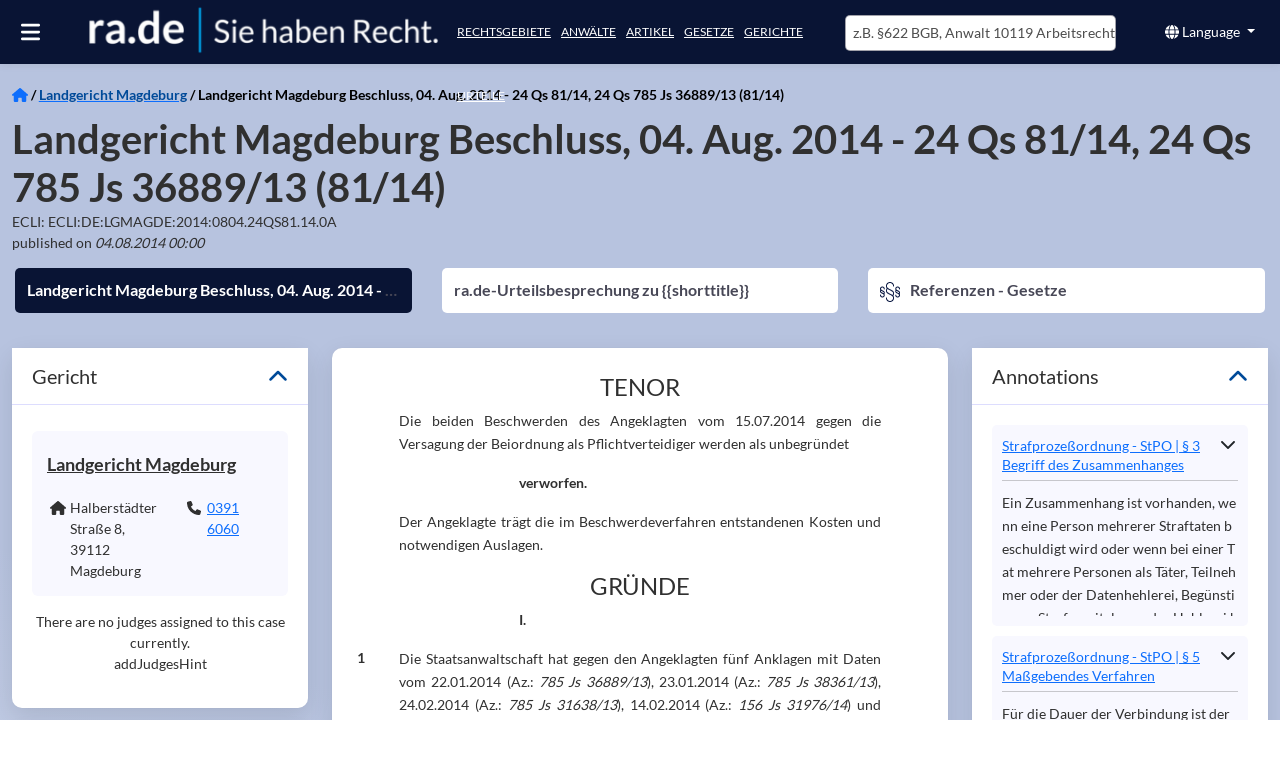

--- FILE ---
content_type: text/html; charset=utf-8
request_url: https://ra.de/urteil/lg-magdeburg/24-qs-8114-24-qs-785-js-3688913-8114-2014-08-04
body_size: 34100
content:
<!DOCTYPE html><html lang="de" class="rade-app" data-beasties-container><head>
  <meta charset="utf-8">
  <meta http-equiv="X-UA-Compatible" content="IE=edge">
  <base href="/">
  <title>Landgericht Magdeburg Beschluss, 04. Aug. 2014 - 24 Qs 81/14, 24 Qs 785 Js 36889/13 (81/14) - ra.de.</title>
  <meta name="description" content="Tenor




Die beiden Beschwerden des Angeklagten vom 15.07.2014 gegen die Versagung der Beiordnung als Pflichtverteidiger werden als unbegründet





">
  <meta name="og:description" content="Tenor




Die beiden Beschwerden des Angeklagten vom 15.07.2014 gegen die Versagung der Beiordnung als Pflichtverteidiger werden als unbegründet





">
  <meta name="og:title" content="Landgericht Magdeburg Beschluss, 04. Aug. 2014 - 24 Qs 81/14, 24 Qs 785 Js 36889/13 (81/14) - ra.de.">
  <meta name="og:image" content="https://images.ra.de/raid-pub/pictures/logo/companyprofiles/rade/logo-transparent-bigger-strapline2.jpg">
  <style type="text/css" id="fa-auto-css">:root, :host {
  --fa-font-solid: normal 900 1em/1 "Font Awesome 6 Free";
  --fa-font-regular: normal 400 1em/1 "Font Awesome 6 Free";
  --fa-font-light: normal 300 1em/1 "Font Awesome 6 Pro";
  --fa-font-thin: normal 100 1em/1 "Font Awesome 6 Pro";
  --fa-font-duotone: normal 900 1em/1 "Font Awesome 6 Duotone";
  --fa-font-duotone-regular: normal 400 1em/1 "Font Awesome 6 Duotone";
  --fa-font-duotone-light: normal 300 1em/1 "Font Awesome 6 Duotone";
  --fa-font-duotone-thin: normal 100 1em/1 "Font Awesome 6 Duotone";
  --fa-font-brands: normal 400 1em/1 "Font Awesome 6 Brands";
  --fa-font-sharp-solid: normal 900 1em/1 "Font Awesome 6 Sharp";
  --fa-font-sharp-regular: normal 400 1em/1 "Font Awesome 6 Sharp";
  --fa-font-sharp-light: normal 300 1em/1 "Font Awesome 6 Sharp";
  --fa-font-sharp-thin: normal 100 1em/1 "Font Awesome 6 Sharp";
  --fa-font-sharp-duotone-solid: normal 900 1em/1 "Font Awesome 6 Sharp Duotone";
  --fa-font-sharp-duotone-regular: normal 400 1em/1 "Font Awesome 6 Sharp Duotone";
  --fa-font-sharp-duotone-light: normal 300 1em/1 "Font Awesome 6 Sharp Duotone";
  --fa-font-sharp-duotone-thin: normal 100 1em/1 "Font Awesome 6 Sharp Duotone";
}

svg:not(:root).svg-inline--fa, svg:not(:host).svg-inline--fa {
  overflow: visible;
  box-sizing: content-box;
}

.svg-inline--fa {
  display: var(--fa-display, inline-block);
  height: 1em;
  overflow: visible;
  vertical-align: -0.125em;
}
.svg-inline--fa.fa-2xs {
  vertical-align: 0.1em;
}
.svg-inline--fa.fa-xs {
  vertical-align: 0em;
}
.svg-inline--fa.fa-sm {
  vertical-align: -0.0714285705em;
}
.svg-inline--fa.fa-lg {
  vertical-align: -0.2em;
}
.svg-inline--fa.fa-xl {
  vertical-align: -0.25em;
}
.svg-inline--fa.fa-2xl {
  vertical-align: -0.3125em;
}
.svg-inline--fa.fa-pull-left {
  margin-right: var(--fa-pull-margin, 0.3em);
  width: auto;
}
.svg-inline--fa.fa-pull-right {
  margin-left: var(--fa-pull-margin, 0.3em);
  width: auto;
}
.svg-inline--fa.fa-li {
  width: var(--fa-li-width, 2em);
  top: 0.25em;
}
.svg-inline--fa.fa-fw {
  width: var(--fa-fw-width, 1.25em);
}

.fa-layers svg.svg-inline--fa {
  bottom: 0;
  left: 0;
  margin: auto;
  position: absolute;
  right: 0;
  top: 0;
}

.fa-layers-counter, .fa-layers-text {
  display: inline-block;
  position: absolute;
  text-align: center;
}

.fa-layers {
  display: inline-block;
  height: 1em;
  position: relative;
  text-align: center;
  vertical-align: -0.125em;
  width: 1em;
}
.fa-layers svg.svg-inline--fa {
  transform-origin: center center;
}

.fa-layers-text {
  left: 50%;
  top: 50%;
  transform: translate(-50%, -50%);
  transform-origin: center center;
}

.fa-layers-counter {
  background-color: var(--fa-counter-background-color, #ff253a);
  border-radius: var(--fa-counter-border-radius, 1em);
  box-sizing: border-box;
  color: var(--fa-inverse, #fff);
  line-height: var(--fa-counter-line-height, 1);
  max-width: var(--fa-counter-max-width, 5em);
  min-width: var(--fa-counter-min-width, 1.5em);
  overflow: hidden;
  padding: var(--fa-counter-padding, 0.25em 0.5em);
  right: var(--fa-right, 0);
  text-overflow: ellipsis;
  top: var(--fa-top, 0);
  transform: scale(var(--fa-counter-scale, 0.25));
  transform-origin: top right;
}

.fa-layers-bottom-right {
  bottom: var(--fa-bottom, 0);
  right: var(--fa-right, 0);
  top: auto;
  transform: scale(var(--fa-layers-scale, 0.25));
  transform-origin: bottom right;
}

.fa-layers-bottom-left {
  bottom: var(--fa-bottom, 0);
  left: var(--fa-left, 0);
  right: auto;
  top: auto;
  transform: scale(var(--fa-layers-scale, 0.25));
  transform-origin: bottom left;
}

.fa-layers-top-right {
  top: var(--fa-top, 0);
  right: var(--fa-right, 0);
  transform: scale(var(--fa-layers-scale, 0.25));
  transform-origin: top right;
}

.fa-layers-top-left {
  left: var(--fa-left, 0);
  right: auto;
  top: var(--fa-top, 0);
  transform: scale(var(--fa-layers-scale, 0.25));
  transform-origin: top left;
}

.fa-1x {
  font-size: 1em;
}

.fa-2x {
  font-size: 2em;
}

.fa-3x {
  font-size: 3em;
}

.fa-4x {
  font-size: 4em;
}

.fa-5x {
  font-size: 5em;
}

.fa-6x {
  font-size: 6em;
}

.fa-7x {
  font-size: 7em;
}

.fa-8x {
  font-size: 8em;
}

.fa-9x {
  font-size: 9em;
}

.fa-10x {
  font-size: 10em;
}

.fa-2xs {
  font-size: 0.625em;
  line-height: 0.1em;
  vertical-align: 0.225em;
}

.fa-xs {
  font-size: 0.75em;
  line-height: 0.0833333337em;
  vertical-align: 0.125em;
}

.fa-sm {
  font-size: 0.875em;
  line-height: 0.0714285718em;
  vertical-align: 0.0535714295em;
}

.fa-lg {
  font-size: 1.25em;
  line-height: 0.05em;
  vertical-align: -0.075em;
}

.fa-xl {
  font-size: 1.5em;
  line-height: 0.0416666682em;
  vertical-align: -0.125em;
}

.fa-2xl {
  font-size: 2em;
  line-height: 0.03125em;
  vertical-align: -0.1875em;
}

.fa-fw {
  text-align: center;
  width: 1.25em;
}

.fa-ul {
  list-style-type: none;
  margin-left: var(--fa-li-margin, 2.5em);
  padding-left: 0;
}
.fa-ul > li {
  position: relative;
}

.fa-li {
  left: calc(-1 * var(--fa-li-width, 2em));
  position: absolute;
  text-align: center;
  width: var(--fa-li-width, 2em);
  line-height: inherit;
}

.fa-border {
  border-color: var(--fa-border-color, #eee);
  border-radius: var(--fa-border-radius, 0.1em);
  border-style: var(--fa-border-style, solid);
  border-width: var(--fa-border-width, 0.08em);
  padding: var(--fa-border-padding, 0.2em 0.25em 0.15em);
}

.fa-pull-left {
  float: left;
  margin-right: var(--fa-pull-margin, 0.3em);
}

.fa-pull-right {
  float: right;
  margin-left: var(--fa-pull-margin, 0.3em);
}

.fa-beat {
  animation-name: fa-beat;
  animation-delay: var(--fa-animation-delay, 0s);
  animation-direction: var(--fa-animation-direction, normal);
  animation-duration: var(--fa-animation-duration, 1s);
  animation-iteration-count: var(--fa-animation-iteration-count, infinite);
  animation-timing-function: var(--fa-animation-timing, ease-in-out);
}

.fa-bounce {
  animation-name: fa-bounce;
  animation-delay: var(--fa-animation-delay, 0s);
  animation-direction: var(--fa-animation-direction, normal);
  animation-duration: var(--fa-animation-duration, 1s);
  animation-iteration-count: var(--fa-animation-iteration-count, infinite);
  animation-timing-function: var(--fa-animation-timing, cubic-bezier(0.28, 0.84, 0.42, 1));
}

.fa-fade {
  animation-name: fa-fade;
  animation-delay: var(--fa-animation-delay, 0s);
  animation-direction: var(--fa-animation-direction, normal);
  animation-duration: var(--fa-animation-duration, 1s);
  animation-iteration-count: var(--fa-animation-iteration-count, infinite);
  animation-timing-function: var(--fa-animation-timing, cubic-bezier(0.4, 0, 0.6, 1));
}

.fa-beat-fade {
  animation-name: fa-beat-fade;
  animation-delay: var(--fa-animation-delay, 0s);
  animation-direction: var(--fa-animation-direction, normal);
  animation-duration: var(--fa-animation-duration, 1s);
  animation-iteration-count: var(--fa-animation-iteration-count, infinite);
  animation-timing-function: var(--fa-animation-timing, cubic-bezier(0.4, 0, 0.6, 1));
}

.fa-flip {
  animation-name: fa-flip;
  animation-delay: var(--fa-animation-delay, 0s);
  animation-direction: var(--fa-animation-direction, normal);
  animation-duration: var(--fa-animation-duration, 1s);
  animation-iteration-count: var(--fa-animation-iteration-count, infinite);
  animation-timing-function: var(--fa-animation-timing, ease-in-out);
}

.fa-shake {
  animation-name: fa-shake;
  animation-delay: var(--fa-animation-delay, 0s);
  animation-direction: var(--fa-animation-direction, normal);
  animation-duration: var(--fa-animation-duration, 1s);
  animation-iteration-count: var(--fa-animation-iteration-count, infinite);
  animation-timing-function: var(--fa-animation-timing, linear);
}

.fa-spin {
  animation-name: fa-spin;
  animation-delay: var(--fa-animation-delay, 0s);
  animation-direction: var(--fa-animation-direction, normal);
  animation-duration: var(--fa-animation-duration, 2s);
  animation-iteration-count: var(--fa-animation-iteration-count, infinite);
  animation-timing-function: var(--fa-animation-timing, linear);
}

.fa-spin-reverse {
  --fa-animation-direction: reverse;
}

.fa-pulse,
.fa-spin-pulse {
  animation-name: fa-spin;
  animation-direction: var(--fa-animation-direction, normal);
  animation-duration: var(--fa-animation-duration, 1s);
  animation-iteration-count: var(--fa-animation-iteration-count, infinite);
  animation-timing-function: var(--fa-animation-timing, steps(8));
}

@media (prefers-reduced-motion: reduce) {
  .fa-beat,
.fa-bounce,
.fa-fade,
.fa-beat-fade,
.fa-flip,
.fa-pulse,
.fa-shake,
.fa-spin,
.fa-spin-pulse {
    animation-delay: -1ms;
    animation-duration: 1ms;
    animation-iteration-count: 1;
    transition-delay: 0s;
    transition-duration: 0s;
  }
}
@keyframes fa-beat {
  0%, 90% {
    transform: scale(1);
  }
  45% {
    transform: scale(var(--fa-beat-scale, 1.25));
  }
}
@keyframes fa-bounce {
  0% {
    transform: scale(1, 1) translateY(0);
  }
  10% {
    transform: scale(var(--fa-bounce-start-scale-x, 1.1), var(--fa-bounce-start-scale-y, 0.9)) translateY(0);
  }
  30% {
    transform: scale(var(--fa-bounce-jump-scale-x, 0.9), var(--fa-bounce-jump-scale-y, 1.1)) translateY(var(--fa-bounce-height, -0.5em));
  }
  50% {
    transform: scale(var(--fa-bounce-land-scale-x, 1.05), var(--fa-bounce-land-scale-y, 0.95)) translateY(0);
  }
  57% {
    transform: scale(1, 1) translateY(var(--fa-bounce-rebound, -0.125em));
  }
  64% {
    transform: scale(1, 1) translateY(0);
  }
  100% {
    transform: scale(1, 1) translateY(0);
  }
}
@keyframes fa-fade {
  50% {
    opacity: var(--fa-fade-opacity, 0.4);
  }
}
@keyframes fa-beat-fade {
  0%, 100% {
    opacity: var(--fa-beat-fade-opacity, 0.4);
    transform: scale(1);
  }
  50% {
    opacity: 1;
    transform: scale(var(--fa-beat-fade-scale, 1.125));
  }
}
@keyframes fa-flip {
  50% {
    transform: rotate3d(var(--fa-flip-x, 0), var(--fa-flip-y, 1), var(--fa-flip-z, 0), var(--fa-flip-angle, -180deg));
  }
}
@keyframes fa-shake {
  0% {
    transform: rotate(-15deg);
  }
  4% {
    transform: rotate(15deg);
  }
  8%, 24% {
    transform: rotate(-18deg);
  }
  12%, 28% {
    transform: rotate(18deg);
  }
  16% {
    transform: rotate(-22deg);
  }
  20% {
    transform: rotate(22deg);
  }
  32% {
    transform: rotate(-12deg);
  }
  36% {
    transform: rotate(12deg);
  }
  40%, 100% {
    transform: rotate(0deg);
  }
}
@keyframes fa-spin {
  0% {
    transform: rotate(0deg);
  }
  100% {
    transform: rotate(360deg);
  }
}
.fa-rotate-90 {
  transform: rotate(90deg);
}

.fa-rotate-180 {
  transform: rotate(180deg);
}

.fa-rotate-270 {
  transform: rotate(270deg);
}

.fa-flip-horizontal {
  transform: scale(-1, 1);
}

.fa-flip-vertical {
  transform: scale(1, -1);
}

.fa-flip-both,
.fa-flip-horizontal.fa-flip-vertical {
  transform: scale(-1, -1);
}

.fa-rotate-by {
  transform: rotate(var(--fa-rotate-angle, 0));
}

.fa-stack {
  display: inline-block;
  vertical-align: middle;
  height: 2em;
  position: relative;
  width: 2.5em;
}

.fa-stack-1x,
.fa-stack-2x {
  bottom: 0;
  left: 0;
  margin: auto;
  position: absolute;
  right: 0;
  top: 0;
  z-index: var(--fa-stack-z-index, auto);
}

.svg-inline--fa.fa-stack-1x {
  height: 1em;
  width: 1.25em;
}
.svg-inline--fa.fa-stack-2x {
  height: 2em;
  width: 2.5em;
}

.fa-inverse {
  color: var(--fa-inverse, #fff);
}

.sr-only,
.fa-sr-only {
  position: absolute;
  width: 1px;
  height: 1px;
  padding: 0;
  margin: -1px;
  overflow: hidden;
  clip: rect(0, 0, 0, 0);
  white-space: nowrap;
  border-width: 0;
}

.sr-only-focusable:not(:focus),
.fa-sr-only-focusable:not(:focus) {
  position: absolute;
  width: 1px;
  height: 1px;
  padding: 0;
  margin: -1px;
  overflow: hidden;
  clip: rect(0, 0, 0, 0);
  white-space: nowrap;
  border-width: 0;
}

.svg-inline--fa .fa-primary {
  fill: var(--fa-primary-color, currentColor);
  opacity: var(--fa-primary-opacity, 1);
}

.svg-inline--fa .fa-secondary {
  fill: var(--fa-secondary-color, currentColor);
  opacity: var(--fa-secondary-opacity, 0.4);
}

.svg-inline--fa.fa-swap-opacity .fa-primary {
  opacity: var(--fa-secondary-opacity, 0.4);
}

.svg-inline--fa.fa-swap-opacity .fa-secondary {
  opacity: var(--fa-primary-opacity, 1);
}

.svg-inline--fa mask .fa-primary,
.svg-inline--fa mask .fa-secondary {
  fill: black;
}</style><link rel="preconnect" href="https://cloud-dev-ts.ra.de" crossorigin>
  <link rel="preconnect" href="https://linccms-ts.ra.de" crossorigin>
  <link rel="preconnect" href="https://images.ra.de">
  <link rel="preconnect" href="https://images-dev.ra.de">
  <link rel="preload" href="./assets/imgs/logo.webp" as="image">
  <link rel="preload" fetchpriority="high" href="./assets/imgs/homepage_mobile.webp" as="image">
  <link rel="preload" href="./assets/fonts/lato-latin-400-normal.woff2" as="font" type="font/woff2" crossorigin="anonymous">
  <link rel="preload" href="./assets/fonts/lato-latin-700-normal.woff2" as="font" type="font/woff2" crossorigin="anonymous">
  <meta name="google-site-verification" content="mee2Bo9j-OZd5RK9z_3MyeBycucKhGD8h5RXst3umm8">
  <meta name="viewport" content="width=device-width, initial-scale=1">
  <link id="favicon" rel="icon" type="image/x-icon" href="favicon.ico">
<style>@font-face{font-family:Lato;font-style:normal;font-display:swap;font-weight:400;src:url(/assets/fonts/lato-latin-400-normal.woff2) format("woff2"),url(/assets/fonts/lato-latin-400-normal.woff) format("woff");unicode-range:U+0000-00FF,U+0131,U+0152-0153,U+02BB-02BC,U+02C6,U+02DA,U+02DC,U+2000-206F,U+2074,U+20AC,U+2122,U+2191,U+2193,U+2212,U+2215,U+FEFF,U+FFFD}@font-face{font-family:Lato;font-style:normal;font-display:swap;font-weight:700;src:url(/assets/fonts/lato-latin-700-normal.woff2) format("woff2"),url(/assets/fonts/lato-latin-700-normal.woff) format("woff");unicode-range:U+0000-00FF,U+0131,U+0152-0153,U+02BB-02BC,U+02C6,U+02DA,U+02DC,U+2000-206F,U+2074,U+20AC,U+2122,U+2191,U+2193,U+2212,U+2215,U+FEFF,U+FFFD}@font-face{font-family:Lato;font-style:normal;font-display:swap;font-weight:300;src:url(/assets/fonts/lato-latin-300-normal.woff2) format("woff2"),url(/assets/fonts/lato-latin-300-normal.woff) format("woff");unicode-range:U+0000-00FF,U+0131,U+0152-0153,U+02BB-02BC,U+02C6,U+02DA,U+02DC,U+2000-206F,U+2074,U+20AC,U+2122,U+2191,U+2193,U+2212,U+2215,U+FEFF,U+FFFD}h1{font-family:Lato,sans-serif;font-size:35px;margin-top:0;margin-bottom:20px;font-stretch:condensed;font-weight:300;color:#000}h4{font-size:16px;text-transform:uppercase}h4{margin-top:10px;margin-bottom:10px}a{color:#004a99;outline:none;text-decoration:none;cursor:pointer}a:hover{color:#474756;text-decoration:none}p{line-height:1.7em}p a{display:inline-block}:root{--bs-blue:#0d6efd;--bs-indigo:#6610f2;--bs-purple:#6f42c1;--bs-pink:#d63384;--bs-red:#dc3545;--bs-orange:#fd7e14;--bs-yellow:#ffc107;--bs-green:#198754;--bs-teal:#20c997;--bs-cyan:#0dcaf0;--bs-black:#000;--bs-white:#fff;--bs-gray:#6c757d;--bs-gray-dark:#343a40;--bs-gray-100:#f8f9fa;--bs-gray-200:#e9ecef;--bs-gray-300:#dee2e6;--bs-gray-400:#ced4da;--bs-gray-500:#adb5bd;--bs-gray-600:#6c757d;--bs-gray-700:#495057;--bs-gray-800:#343a40;--bs-gray-900:#212529;--bs-primary:#0d6efd;--bs-secondary:#6c757d;--bs-success:#198754;--bs-info:#0dcaf0;--bs-warning:#ffc107;--bs-danger:#dc3545;--bs-light:#f8f9fa;--bs-dark:#212529;--bs-primary-rgb:13,110,253;--bs-secondary-rgb:108,117,125;--bs-success-rgb:25,135,84;--bs-info-rgb:13,202,240;--bs-warning-rgb:255,193,7;--bs-danger-rgb:220,53,69;--bs-light-rgb:248,249,250;--bs-dark-rgb:33,37,41;--bs-primary-text-emphasis:#052c65;--bs-secondary-text-emphasis:#2b2f32;--bs-success-text-emphasis:#0a3622;--bs-info-text-emphasis:#055160;--bs-warning-text-emphasis:#664d03;--bs-danger-text-emphasis:#58151c;--bs-light-text-emphasis:#495057;--bs-dark-text-emphasis:#495057;--bs-primary-bg-subtle:#cfe2ff;--bs-secondary-bg-subtle:#e2e3e5;--bs-success-bg-subtle:#d1e7dd;--bs-info-bg-subtle:#cff4fc;--bs-warning-bg-subtle:#fff3cd;--bs-danger-bg-subtle:#f8d7da;--bs-light-bg-subtle:#fcfcfd;--bs-dark-bg-subtle:#ced4da;--bs-primary-border-subtle:#9ec5fe;--bs-secondary-border-subtle:#c4c8cb;--bs-success-border-subtle:#a3cfbb;--bs-info-border-subtle:#9eeaf9;--bs-warning-border-subtle:#ffe69c;--bs-danger-border-subtle:#f1aeb5;--bs-light-border-subtle:#e9ecef;--bs-dark-border-subtle:#adb5bd;--bs-white-rgb:255,255,255;--bs-black-rgb:0,0,0;--bs-font-sans-serif:system-ui,-apple-system,"Segoe UI",Roboto,"Helvetica Neue","Noto Sans","Liberation Sans",Arial,sans-serif,"Apple Color Emoji","Segoe UI Emoji","Segoe UI Symbol","Noto Color Emoji";--bs-font-monospace:SFMono-Regular,Menlo,Monaco,Consolas,"Liberation Mono","Courier New",monospace;--bs-gradient:linear-gradient(180deg, rgba(255, 255, 255, .15), rgba(255, 255, 255, 0));--bs-body-font-family:var(--bs-font-sans-serif);--bs-body-font-size:1rem;--bs-body-font-weight:400;--bs-body-line-height:1.5;--bs-body-color:#212529;--bs-body-color-rgb:33,37,41;--bs-body-bg:#fff;--bs-body-bg-rgb:255,255,255;--bs-emphasis-color:#000;--bs-emphasis-color-rgb:0,0,0;--bs-secondary-color:rgba(33, 37, 41, .75);--bs-secondary-color-rgb:33,37,41;--bs-secondary-bg:#e9ecef;--bs-secondary-bg-rgb:233,236,239;--bs-tertiary-color:rgba(33, 37, 41, .5);--bs-tertiary-color-rgb:33,37,41;--bs-tertiary-bg:#f8f9fa;--bs-tertiary-bg-rgb:248,249,250;--bs-heading-color:inherit;--bs-link-color:#0d6efd;--bs-link-color-rgb:13,110,253;--bs-link-decoration:underline;--bs-link-hover-color:#0a58ca;--bs-link-hover-color-rgb:10,88,202;--bs-code-color:#d63384;--bs-highlight-color:#212529;--bs-highlight-bg:#fff3cd;--bs-border-width:1px;--bs-border-style:solid;--bs-border-color:#dee2e6;--bs-border-color-translucent:rgba(0, 0, 0, .175);--bs-border-radius:.375rem;--bs-border-radius-sm:.25rem;--bs-border-radius-lg:.5rem;--bs-border-radius-xl:1rem;--bs-border-radius-xxl:2rem;--bs-border-radius-2xl:var(--bs-border-radius-xxl);--bs-border-radius-pill:50rem;--bs-box-shadow:0 .5rem 1rem rgba(0, 0, 0, .15);--bs-box-shadow-sm:0 .125rem .25rem rgba(0, 0, 0, .075);--bs-box-shadow-lg:0 1rem 3rem rgba(0, 0, 0, .175);--bs-box-shadow-inset:inset 0 1px 2px rgba(0, 0, 0, .075);--bs-focus-ring-width:.25rem;--bs-focus-ring-opacity:.25;--bs-focus-ring-color:rgba(13, 110, 253, .25);--bs-form-valid-color:#198754;--bs-form-valid-border-color:#198754;--bs-form-invalid-color:#dc3545;--bs-form-invalid-border-color:#dc3545}*,:after,:before{box-sizing:border-box}@media (prefers-reduced-motion:no-preference){:root{scroll-behavior:smooth}}body{margin:0;font-family:var(--bs-body-font-family);font-size:var(--bs-body-font-size);font-weight:var(--bs-body-font-weight);line-height:var(--bs-body-line-height);color:var(--bs-body-color);text-align:var(--bs-body-text-align);background-color:var(--bs-body-bg);-webkit-text-size-adjust:100%;-webkit-tap-highlight-color:transparent}hr{margin:1rem 0;color:inherit;border:0;border-top:var(--bs-border-width) solid;opacity:.25}h1,h4{margin-top:0;margin-bottom:.5rem;font-weight:500;line-height:1.2;color:var(--bs-heading-color)}h1{font-size:calc(1.375rem + 1.5vw)}@media (min-width:1200px){h1{font-size:2.5rem}}h4{font-size:calc(1.275rem + .3vw)}@media (min-width:1200px){h4{font-size:1.5rem}}p{margin-top:0;margin-bottom:1rem}ul{padding-left:2rem}dl,ul{margin-top:0;margin-bottom:1rem}dt{font-weight:700}dd{margin-bottom:.5rem;margin-left:0}strong{font-weight:bolder}a{color:rgba(var(--bs-link-color-rgb),var(--bs-link-opacity,1));text-decoration:underline}a:hover{--bs-link-color-rgb:var(--bs-link-hover-color-rgb)}a:not([href]):not([class]),a:not([href]):not([class]):hover{color:inherit;text-decoration:none}img,svg{vertical-align:middle}button{border-radius:0}button:focus:not(:focus-visible){outline:0}button,input{margin:0;font-family:inherit;font-size:inherit;line-height:inherit}button{text-transform:none}[role=button]{cursor:pointer}[type=button],button{-webkit-appearance:button}[type=button]:not(:disabled),button:not(:disabled){cursor:pointer}.container-fluid{--bs-gutter-x:1.5rem;--bs-gutter-y:0;width:100%;padding-right:calc(var(--bs-gutter-x) * .5);padding-left:calc(var(--bs-gutter-x) * .5);margin-right:auto;margin-left:auto}:root{--bs-breakpoint-xs:0;--bs-breakpoint-sm:576px;--bs-breakpoint-md:768px;--bs-breakpoint-lg:992px;--bs-breakpoint-xl:1200px;--bs-breakpoint-xxl:1400px}.row{--bs-gutter-x:1.5rem;--bs-gutter-y:0;display:flex;flex-wrap:wrap;margin-top:calc(-1 * var(--bs-gutter-y));margin-right:calc(-.5 * var(--bs-gutter-x));margin-left:calc(-.5 * var(--bs-gutter-x))}.row>*{flex-shrink:0;width:100%;max-width:100%;padding-right:calc(var(--bs-gutter-x) * .5);padding-left:calc(var(--bs-gutter-x) * .5);margin-top:var(--bs-gutter-y)}.col{flex:1 0 0}.col-6{flex:0 0 auto;width:50%}.col-12{flex:0 0 auto;width:100%}@media (min-width:768px){.col-md-3{flex:0 0 auto;width:25%}.col-md-4{flex:0 0 auto;width:33.33333333%}.col-md-6{flex:0 0 auto;width:50%}.col-md-8{flex:0 0 auto;width:66.66666667%}.col-md-12{flex:0 0 auto;width:100%}}@media (min-width:992px){.col-lg-4{flex:0 0 auto;width:33.33333333%}.col-lg-12{flex:0 0 auto;width:100%}}.btn{--bs-btn-padding-x:.75rem;--bs-btn-padding-y:.375rem;--bs-btn-font-family: ;--bs-btn-font-size:1rem;--bs-btn-font-weight:400;--bs-btn-line-height:1.5;--bs-btn-color:var(--bs-body-color);--bs-btn-bg:transparent;--bs-btn-border-width:var(--bs-border-width);--bs-btn-border-color:transparent;--bs-btn-border-radius:var(--bs-border-radius);--bs-btn-hover-border-color:transparent;--bs-btn-box-shadow:inset 0 1px 0 rgba(255, 255, 255, .15),0 1px 1px rgba(0, 0, 0, .075);--bs-btn-disabled-opacity:.65;--bs-btn-focus-box-shadow:0 0 0 .25rem rgba(var(--bs-btn-focus-shadow-rgb), .5);display:inline-block;padding:var(--bs-btn-padding-y) var(--bs-btn-padding-x);font-family:var(--bs-btn-font-family);font-size:var(--bs-btn-font-size);font-weight:var(--bs-btn-font-weight);line-height:var(--bs-btn-line-height);color:var(--bs-btn-color);text-align:center;text-decoration:none;vertical-align:middle;cursor:pointer;-webkit-user-select:none;-moz-user-select:none;user-select:none;border:var(--bs-btn-border-width) solid var(--bs-btn-border-color);border-radius:var(--bs-btn-border-radius);background-color:var(--bs-btn-bg);transition:color .15s ease-in-out,background-color .15s ease-in-out,border-color .15s ease-in-out,box-shadow .15s ease-in-out}@media (prefers-reduced-motion:reduce){.btn{transition:none}}.btn:hover{color:var(--bs-btn-hover-color);background-color:var(--bs-btn-hover-bg);border-color:var(--bs-btn-hover-border-color)}.btn:focus-visible{color:var(--bs-btn-hover-color);background-color:var(--bs-btn-hover-bg);border-color:var(--bs-btn-hover-border-color);outline:0;box-shadow:var(--bs-btn-focus-box-shadow)}.btn:first-child:active{color:var(--bs-btn-active-color);background-color:var(--bs-btn-active-bg);border-color:var(--bs-btn-active-border-color)}.btn:first-child:active:focus-visible{box-shadow:var(--bs-btn-focus-box-shadow)}.btn:disabled{color:var(--bs-btn-disabled-color);pointer-events:none;background-color:var(--bs-btn-disabled-bg);border-color:var(--bs-btn-disabled-border-color);opacity:var(--bs-btn-disabled-opacity)}.btn-primary{--bs-btn-color:#fff;--bs-btn-bg:#0d6efd;--bs-btn-border-color:#0d6efd;--bs-btn-hover-color:#fff;--bs-btn-hover-bg:#0b5ed7;--bs-btn-hover-border-color:#0a58ca;--bs-btn-focus-shadow-rgb:49,132,253;--bs-btn-active-color:#fff;--bs-btn-active-bg:#0a58ca;--bs-btn-active-border-color:#0a53be;--bs-btn-active-shadow:inset 0 3px 5px rgba(0, 0, 0, .125);--bs-btn-disabled-color:#fff;--bs-btn-disabled-bg:#0d6efd;--bs-btn-disabled-border-color:#0d6efd}.btn-sm{--bs-btn-padding-y:.25rem;--bs-btn-padding-x:.5rem;--bs-btn-font-size:.875rem;--bs-btn-border-radius:var(--bs-border-radius-sm)}.collapse:not(.show){display:none}.dropdown{position:relative}.dropdown-toggle{white-space:nowrap}.dropdown-toggle:after{display:inline-block;margin-left:.255em;vertical-align:.255em;content:"";border-top:.3em solid;border-right:.3em solid transparent;border-bottom:0;border-left:.3em solid transparent}.dropdown-toggle:empty:after{margin-left:0}.dropdown-menu{--bs-dropdown-zindex:1000;--bs-dropdown-min-width:10rem;--bs-dropdown-padding-x:0;--bs-dropdown-padding-y:.5rem;--bs-dropdown-spacer:.125rem;--bs-dropdown-font-size:1rem;--bs-dropdown-color:var(--bs-body-color);--bs-dropdown-bg:var(--bs-body-bg);--bs-dropdown-border-color:var(--bs-border-color-translucent);--bs-dropdown-border-radius:var(--bs-border-radius);--bs-dropdown-border-width:var(--bs-border-width);--bs-dropdown-inner-border-radius:calc(var(--bs-border-radius) - var(--bs-border-width));--bs-dropdown-divider-bg:var(--bs-border-color-translucent);--bs-dropdown-divider-margin-y:.5rem;--bs-dropdown-box-shadow:var(--bs-box-shadow);--bs-dropdown-link-color:var(--bs-body-color);--bs-dropdown-link-hover-color:var(--bs-body-color);--bs-dropdown-link-hover-bg:var(--bs-tertiary-bg);--bs-dropdown-link-active-color:#fff;--bs-dropdown-link-active-bg:#0d6efd;--bs-dropdown-link-disabled-color:var(--bs-tertiary-color);--bs-dropdown-item-padding-x:1rem;--bs-dropdown-item-padding-y:.25rem;--bs-dropdown-header-color:#6c757d;--bs-dropdown-header-padding-x:1rem;--bs-dropdown-header-padding-y:.5rem;position:absolute;z-index:var(--bs-dropdown-zindex);display:none;min-width:var(--bs-dropdown-min-width);padding:var(--bs-dropdown-padding-y) var(--bs-dropdown-padding-x);margin:0;font-size:var(--bs-dropdown-font-size);color:var(--bs-dropdown-color);text-align:left;list-style:none;background-color:var(--bs-dropdown-bg);background-clip:padding-box;border:var(--bs-dropdown-border-width) solid var(--bs-dropdown-border-color);border-radius:var(--bs-dropdown-border-radius)}.dropdown-item{display:block;width:100%;padding:var(--bs-dropdown-item-padding-y) var(--bs-dropdown-item-padding-x);clear:both;font-weight:400;color:var(--bs-dropdown-link-color);text-align:inherit;text-decoration:none;white-space:nowrap;background-color:transparent;border:0;border-radius:var(--bs-dropdown-item-border-radius,0)}.dropdown-item:focus,.dropdown-item:hover{color:var(--bs-dropdown-link-hover-color);background-color:var(--bs-dropdown-link-hover-bg)}.dropdown-item:active{color:var(--bs-dropdown-link-active-color);text-decoration:none;background-color:var(--bs-dropdown-link-active-bg)}.dropdown-item:disabled{color:var(--bs-dropdown-link-disabled-color);pointer-events:none;background-color:transparent}.nav{--bs-nav-link-padding-x:1rem;--bs-nav-link-padding-y:.5rem;--bs-nav-link-font-weight: ;--bs-nav-link-color:var(--bs-link-color);--bs-nav-link-hover-color:var(--bs-link-hover-color);--bs-nav-link-disabled-color:var(--bs-secondary-color);display:flex;flex-wrap:wrap;padding-left:0;margin-bottom:0;list-style:none}.nav-tabs{--bs-nav-tabs-border-width:var(--bs-border-width);--bs-nav-tabs-border-color:var(--bs-border-color);--bs-nav-tabs-border-radius:var(--bs-border-radius);--bs-nav-tabs-link-hover-border-color:var(--bs-secondary-bg) var(--bs-secondary-bg) var(--bs-border-color);--bs-nav-tabs-link-active-color:var(--bs-emphasis-color);--bs-nav-tabs-link-active-bg:var(--bs-body-bg);--bs-nav-tabs-link-active-border-color:var(--bs-border-color) var(--bs-border-color) var(--bs-body-bg);border-bottom:var(--bs-nav-tabs-border-width) solid var(--bs-nav-tabs-border-color)}.navbar{--bs-navbar-padding-x:0;--bs-navbar-padding-y:.5rem;--bs-navbar-color:rgba(var(--bs-emphasis-color-rgb), .65);--bs-navbar-hover-color:rgba(var(--bs-emphasis-color-rgb), .8);--bs-navbar-disabled-color:rgba(var(--bs-emphasis-color-rgb), .3);--bs-navbar-active-color:rgba(var(--bs-emphasis-color-rgb), 1);--bs-navbar-brand-padding-y:.3125rem;--bs-navbar-brand-margin-end:1rem;--bs-navbar-brand-font-size:1.25rem;--bs-navbar-brand-color:rgba(var(--bs-emphasis-color-rgb), 1);--bs-navbar-brand-hover-color:rgba(var(--bs-emphasis-color-rgb), 1);--bs-navbar-nav-link-padding-x:.5rem;--bs-navbar-toggler-padding-y:.25rem;--bs-navbar-toggler-padding-x:.75rem;--bs-navbar-toggler-font-size:1.25rem;--bs-navbar-toggler-icon-bg:url("data:image/svg+xml,%3csvg xmlns='http://www.w3.org/2000/svg' viewBox='0 0 30 30'%3e%3cpath stroke='rgba%2833, 37, 41, 0.75%29' stroke-linecap='round' stroke-miterlimit='10' stroke-width='2' d='M4 7h22M4 15h22M4 23h22'/%3e%3c/svg%3e");--bs-navbar-toggler-border-color:rgba(var(--bs-emphasis-color-rgb), .15);--bs-navbar-toggler-border-radius:var(--bs-border-radius);--bs-navbar-toggler-focus-width:.25rem;--bs-navbar-toggler-transition:box-shadow .15s ease-in-out;position:relative;display:flex;flex-wrap:wrap;align-items:center;justify-content:space-between;padding:var(--bs-navbar-padding-y) var(--bs-navbar-padding-x)}.navbar>.container-fluid{display:flex;flex-wrap:inherit;align-items:center;justify-content:space-between}.navbar-brand{padding-top:var(--bs-navbar-brand-padding-y);padding-bottom:var(--bs-navbar-brand-padding-y);margin-right:var(--bs-navbar-brand-margin-end);font-size:var(--bs-navbar-brand-font-size);color:var(--bs-navbar-brand-color);text-decoration:none;white-space:nowrap}.navbar-brand:focus,.navbar-brand:hover{color:var(--bs-navbar-brand-hover-color)}.navbar-nav{--bs-nav-link-padding-x:0;--bs-nav-link-padding-y:.5rem;--bs-nav-link-font-weight: ;--bs-nav-link-color:var(--bs-navbar-color);--bs-nav-link-hover-color:var(--bs-navbar-hover-color);--bs-nav-link-disabled-color:var(--bs-navbar-disabled-color);display:flex;flex-direction:column;padding-left:0;margin-bottom:0;list-style:none}.navbar-nav .dropdown-menu{position:static}.navbar-collapse{flex-grow:1;flex-basis:100%;align-items:center}@media (min-width:576px){.navbar-expand-sm{flex-wrap:nowrap;justify-content:flex-start}.navbar-expand-sm .navbar-nav{flex-direction:row}.navbar-expand-sm .navbar-nav .dropdown-menu{position:absolute}.navbar-expand-sm .navbar-collapse{display:flex!important;flex-basis:auto}}:root{--bs-btn-close-filter: }:root{--bs-carousel-indicator-active-bg:#fff;--bs-carousel-caption-color:#fff;--bs-carousel-control-icon-filter: }.clearfix:after{display:block;clear:both;content:""}.float-end{float:right!important}.d-inline{display:inline!important}.d-flex{display:flex!important}.flex-row-reverse{flex-direction:row-reverse!important}.align-items-stretch{align-items:stretch!important}.order-1{order:1!important}.order-2{order:2!important}.order-3{order:3!important}.text-center{text-align:center!important}@media (min-width:768px){.order-md-1{order:1!important}.order-md-2{order:2!important}.order-md-3{order:3!important}}.classic{font-family:Lato,sans-serif!important;background:linear-gradient(203deg,#b7c3df 28%,#fdfdff 74.5%)}.classic .btn-primary{background-color:#091434!important;color:#fff!important;border-color:#fff!important;padding:6px 24px;border-radius:5px}.classic .active .section-tab{background-color:#091434!important}.classic .section-tab{background-color:#fff!important}.classic footer{background-color:#091434}.classic footer .footer-central-title{color:#fff}.classic footer .btn-primary{background-color:#091434}.classic .language-select-label{color:#fff;font-size:14px}.classic .ci-nav .navbar-nav a{color:#fff}.classic .default-header,.classic #ci-sidenav-wrapper{background-color:#091434!important}.classic h1{font-weight:700}.classic hr{border-color:#091434}.classic .breadcrumbs{font-weight:700}.classic .breadcrumbs span{color:#000}.classic .top-panel{border-bottom:none;margin-bottom:30px}.classic .section-tabs .section-tab:hover{cursor:pointer}.classic .section-tabs .section-tab{border-radius:5px;background:#edeff4;height:45px!important}.classic .details-container{margin-bottom:0}.classic .section-container,.classic .tab-body{box-shadow:0 8px 24px #0000001a,0 0 1px #00000014;border-radius:10px;padding:25px;margin-bottom:20px}.classic .section-container,.classic .tab-body{background:#fff}.classic .tab-header{border-top-left-radius:10px;border-top-right-radius:10px;background:#fff!important;border-top:0!important;border-bottom:2px solid #DDDDFE!important;margin-top:-25px;margin-left:-25px;margin-right:-25px;margin-bottom:25px!important;padding-top:25px!important;padding-left:25px!important;padding-right:25px!important}.classic .panel{box-shadow:0 8px 24px #0000001a,0 0 1px #00000014;border-radius:10px;margin-bottom:20px!important}.classic .panel-heading{background:#fff;border-radius:10px 10px 0 0;padding:1px 20px!important}.classic .panel-heading h4{font-size:20px;margin-top:15px;margin-bottom:15px}.classic .panel-heading svg{color:#004a99}.classic .panel-body{border-top:1px solid #DDDDFE;background:#fff!important;border-radius:0 0 10px 10px;padding:20px!important}.classic input{border-color:#47475680}html{position:relative;scroll-behavior:smooth}html,body{min-height:100%}body{background-color:#fff;color:#303030;font-family:Lato,sans-serif;font-size:14px;margin:0;overflow-x:hidden;-webkit-font-smoothing:antialiased;-moz-osx-font-smoothing:grayscale}body:before,body:after{content:"";display:table;clear:both}.page-content{display:flex;flex-direction:column;min-height:80vh;padding-bottom:20em}ul{list-style:none}img{background-repeat:no-repeat;background-position:top center;background-color:transparent;background-size:cover}.navbar{margin-bottom:0!important}a,button,.btn{cursor:pointer}.btn{-webkit-border-radius:0px;-moz-border-radius:0px;-ms-border-radius:0px;border-radius:0;border:none;margin:1px;padding:8px 16px;text-transform:none;line-height:18px;white-space:unset}.btn:focus,.btn:active,.btn:active:focus,.btn:active:hover{outline:0}.btn:active:not([disabled]){-webkit-box-shadow:inset 0 2px 5px rgba(0,0,0,.2);-moz-box-shadow:inset 0 2px 5px rgba(0,0,0,.2);box-shadow:inset 0 2px 5px #0003}.btn svg{margin:0 5px}.btn-primary{background-color:#474756;color:#fff}.btn-primary:hover,.btn-primary:focus,.btn-primary:active,.btn-primary:active:focus,.btn-primary:active:hover{color:#fff;background-color:#5f5f73}.btn-outline{text-transform:uppercase;font-weight:500;background:none;border:2px solid #383641;color:#303030;padding:6px 14px}.btn-outline:hover,.btn-outline:focus,.btn-outline:active,.btn-outline:active:focus,.btn-outline:active:hover{background:#383641;border-width:0;color:#fff;padding:8px 16px}.btn-outline.btn-primary{border-color:#474756;color:#474756}.btn-outline.btn-primary:hover,.btn-outline.btn-primary:focus,.btn-outline.btn-primary:active,.btn-outline.btn-primary:active:focus,.btn-outline.btn-primary:active:hover{color:#fff;background-color:#474756;border-color:#474756}.btn-sm{line-height:1.5em;min-height:28px;padding:5px 12px}input{min-height:34px;box-shadow:none!important}input{-webkit-border-radius:0px;-moz-border-radius:0px;-ms-border-radius:0px;border-radius:0;-webkit-box-shadow:none;-moz-box-shadow:none;box-shadow:none;background:#ffffffbf;border:1px solid #e3e3e3;color:#303030;outline:none;line-height:34px;padding:0 7px;font-size:inherit}input:focus{border-color:#474756}input::placeholder{color:#4d4d4d;text-overflow:ellipsis}input::-webkit-input-placeholder{color:#4d4d4d;text-overflow:ellipsis}input::-moz-placeholder{color:#4d4d4d;text-overflow:ellipsis}input:-moz-placeholder{color:#4d4d4d;text-overflow:ellipsis}input:-ms-input-placeholder{color:#4d4d4d;text-overflow:ellipsis}.row section{margin-bottom:1.8em}.col{float:left;padding-left:15px;padding-right:15px}.panel{-webkit-border-radius:0px;-moz-border-radius:0px;-ms-border-radius:0px;border-radius:0;-webkit-box-shadow:none;-moz-box-shadow:none;box-shadow:none;border:none}.panel-heading,.panel-default>.panel-heading{-webkit-border-radius:0px;-moz-border-radius:0px;-ms-border-radius:0px;border-radius:0;background:#fff;cursor:pointer;border:none;padding:6px 15px 5px}.panel-heading.small-heading,.panel-default>.panel-heading.small-heading{padding:1px 15px}.panel-body{padding:15px;position:relative}.panel .preview-container{min-height:auto}.preview-wrapper{margin-bottom:15px;position:relative}.preview-container{padding:15px;min-height:212px;background:inherit!important}.preview-container h4{text-transform:none}.preview-container hr{border-color:#d6d6d6;margin:6px 0 4px;display:flex}.preview-container .header{margin-top:0;margin-bottom:15px;margin-right:10px;display:block;line-height:1.2em}.preview-container .headername{text-decoration:none;color:#303030;margin-right:10px;word-wrap:break-word}.preview-container .headername.underlined{text-decoration:underline}.preview-container a.headername:hover{color:#474756}.preview-container .article-content{overflow:hidden;word-break:break-word}.preview-container .article-content{color:#080808}.preview-container .main-details{position:relative;min-height:100px}.preview-container .main-details h4{word-break:break-word}@-webkit-keyframes highlight-fade{0%{background:#47475633}to{background:#f6f6f6}}.top-panel{margin-bottom:1em;border-bottom:1px solid #d9d9d9}.document-container{margin-top:20px}.document-container .panel-heading h4{text-transform:none}.document-container .annotation-wrapper{padding:1px 10px 10px;margin-bottom:10px;background:#f8f8ff;position:relative;border-radius:5px}.document-container .annotation-btn-info{padding:6px 7px;font-size:16px;float:right;margin:-20px -10px -10px 0;position:relative;z-index:1}.document-container .annotation-header{width:100%;border-bottom:1px solid rgba(0,0,0,.2);margin:10px 0;padding:0 0 6px;line-height:1.4em}.document-container .annotation-header .annotation-title{margin:0;line-height:1.4em;font-size:14px;text-transform:none}.document-container .annotation-header .annotation-title>*,.document-container .annotation-header .annotation-title span{vertical-align:top}.document-container .annotation-header .annotation-title .annotation-btn-info{margin:-10px -10px -2px 0}.document-container .annotation-content{max-height:125px;overflow-y:auto;position:relative;word-break:break-all;text-indent:0}.document-content p{word-break:break-word}.breadcrumbs{margin-bottom:10px}.breadcrumbs span{text-transform:capitalize}.breadcrumbs span:first-child{text-transform:none}.annotation-wrapper dl{margin:1em auto 0;padding:0 .2em}.annotation-wrapper dt{float:left}.annotation-wrapper dd{margin-bottom:1em;margin-inline-start:2.4em}.document-content.judgement-content h4{text-align:center}.document-content.judgement-content dl{position:relative}.document-content.judgement-content dt{float:left!important}.document-content.judgement-content dt a{position:absolute;top:0;left:0}.document-content.judgement-content dd{margin-bottom:.75rem;margin-left:0;text-indent:3em;padding:0 3em;text-align:justify}.document-content.judgement-content dd>*{text-indent:0}.annotation-wrapper dd{margin-inline-start:1.8em}.judgementemptyref{font-style:italic}.document-title-section-container{display:flex;align-items:center}.document-title-section-container h1{margin-bottom:0!important}footer{width:100%;background-color:#000;padding:28px 0 18px;color:#fff6}footer a,footer .btn{display:inline-block;line-height:36px;margin:0;vertical-align:baseline}footer .btn{padding:0 15px;margin-right:5px}footer a{padding:0 10px 0 0;color:#ffffffd9}footer a:hover,footer a:focus{text-decoration:none;color:#fff}footer nav{margin-bottom:10px}footer nav a:first-child{padding-left:0}footer nav a:last-child{padding-right:0}footer .footer-central-image{background-color:#fff;padding:10px;height:auto;display:block;margin:0 auto}footer .footer-central-title{margin:0!important;text-align:center}footer .footer-central-section{display:grid;place-items:center}.header-autocomplete-search{width:300px}.header-autocomplete-search app-search-autocomplete{width:95%}.header-autocomplete-search .autocomplete-homepage-input-box{margin-top:15px;padding:0 0 0 7px!important;background:#fff!important}.ci-nav{-webkit-transition:all .4s ease;-moz-transition:all .4s ease;transition:all .4s ease;-webkit-box-sizing:content-box;-moz-box-sizing:content-box;box-sizing:content-box;-webkit-box-shadow:0 0 7.5px .5px rgba(122,122,122,.2);-moz-box-shadow:0 0 7.5px .5px rgba(122,122,122,.2);box-shadow:0 0 7.5px .5px #7a7a7a33;position:relative;background:#fff;z-index:101;padding:0;margin-bottom:0;height:64px}.ci-nav .container-fluid:not(.dialog){padding:0 15px!important}.ci-nav .navbar-brand{margin-right:0}.ci-nav>div,.ci-nav #navbar{height:100%}.ci-nav .navbar-header{height:100%}.ci-nav .navbar-nav{height:100%}.ci-nav .navbar-nav>li{display:table;height:100%}.ci-nav .navbar-nav>li .language-select{font-size:14px;height:100%;position:relative;line-height:34px;padding:15px 10px;display:table-cell;vertical-align:middle}.ci-nav .navbar-nav>li .language-select:hover{background:#a19fab3b}.ci-nav .navbar-nav>li .language-select .dropdown-menu{top:62px!important;right:0;left:initial!important}.ci-nav .navbar-nav>li .btn-container{display:table-cell;vertical-align:middle}.ci-nav .navbar-nav>li a{font-size:13px;height:100%;position:relative;text-transform:uppercase;line-height:34px;padding:15px 8px;display:table-cell}.ci-nav .navbar-nav>li a:hover{background:#a19fab3b}.ci-nav .navbar-nav>li a.btn-primary{background:none;padding:6px 24px;margin:0;color:#474756;line-height:normal;display:block;height:34px;min-width:160px}.ci-nav .navbar-nav>li a.btn-primary:hover{color:#fff;padding:8px 26px}.ci-nav .dropdown.language-select .dropdown-toggle,.ci-nav .dropdown.language-select .dropdown-menu span{cursor:pointer}.ci-nav .dropdown.language-select .dropdown-toggle:before,.ci-nav .dropdown.language-select .dropdown-menu span:before{content:"";display:inline-block;width:20px;height:10px;background-size:contain;margin-right:5px}@media (max-width: 1024px){.header-autocomplete-search{display:none}}@media (min-width: 1441px){.no-sidenav#wrapper:not(.toggled) .navbar-header{padding-left:54px}}@media (max-width: 1440px){.btn-container{display:none!important}}@media (min-width: 821px) and (max-width: 1280px){.ci-nav .navbar-nav>li a:not(.btn){font-size:12px;padding:15px 5px}}.homepage-box{box-shadow:0 5px 10px #0000001a,0 0 1px #00000014!important;border-radius:6px;padding:15px;margin:10px 0;word-wrap:break-word;background-color:#fff;position:relative;height:95%}.topic-articles-box{white-space:nowrap}.topics-box-sm{padding:15px;min-height:150px}.ci-user-nav-bar{background:#474756;font-size:16px}.ci-user-nav-bar .system-info{display:none}.ci-user-nav-bar .btn-toggle{background:transparent;color:#fff;border:none;height:64px;width:100%;padding-left:21px;text-align:left;z-index:1;margin:0;font-size:22px}.ci-user-nav-bar .btn-toggle:active,.ci-user-nav-bar .btn-toggle:focus{-webkit-box-shadow:none;-moz-box-shadow:none;box-shadow:none}.ci-user-nav-bar .btn-toggle fa-icon svg{margin:0}.ci-user-nav-bar .nav-tabs>li>a,.ci-user-nav-bar .nav>li>a{color:#fff;border:none;background:none;padding:0 15px;display:block;line-height:48px;cursor:pointer}.ci-user-nav-bar .nav-tabs>li>a:hover,.ci-user-nav-bar .nav>li>a:hover{background:#fff3;border:none;color:#fff}.ci-user-nav-bar ul{border:0}.no-sidenav #ci-sidenav-wrapper{height:64px;position:absolute}.no-sidenav #ci-sidenav-wrapper .user-nav{display:none}.no-sidenav#wrapper{padding-left:0}.no-sidenav#wrapper .user-nav{display:none}#ci-sidenav-wrapper{z-index:1000;position:absolute;left:0;top:0;width:64px;height:100%;overflow-y:auto;overflow-x:hidden;background:#474756;-webkit-transition:all .5s ease;-moz-transition:all .5s ease;-o-transition:all .5s ease;transition:all .5s ease}#wrapper{-webkit-transition:all .5s ease;-moz-transition:all .5s ease;-o-transition:all .5s ease;transition:all .5s ease}.ci-side-nav{width:300px;margin:0;padding:0;list-style:none;display:block}.ci-side-nav li{line-height:40px;float:none;margin:0;color:#fff}.ci-side-nav li:hover span{color:#fff}.ci-side-nav li fa-icon{text-align:center}.ci-side-nav li svg{color:#fff;font-size:22px}.ci-side-nav li a{position:relative;display:table;width:100%;text-decoration:none;color:#999;padding:0 20px 0 0!important}.ci-side-nav li a:hover{text-decoration:none;color:#fff;background:#fff3}.ci-side-nav li a:active,.ci-side-nav li a:focus{text-decoration:none}.ci-side-nav li a span{display:table-cell;vertical-align:middle}.ci-side-nav li a span.title{height:48px;line-height:1.4em}.ci-side-nav li a fa-icon{display:table-cell;vertical-align:middle;width:64px}.ci-sidenav-overlay{display:none;position:fixed;width:100%;height:100%;top:0;left:0;background:#0000004d;z-index:102}.x-mark-hidden{display:none}@media (min-width: 1441px){#wrapper{padding-left:64px}#ci-sidenav-wrapper{position:fixed}}@media (max-width: 1440px){#wrapper{padding-left:0}#wrapper .user-nav{display:none}#wrapper .navbar-header{padding-left:54px}#ci-sidenav-wrapper{width:64px;height:64px}}@media (max-width: 768px){.no-sidenav #ci-sidenav-wrapper,#ci-sidenav-wrapper{position:fixed}.ci-side-nav li{font-size:14px}.ci-side-nav li a span.title{height:38px}.ci-side-nav li svg{font-size:16px}.system-info{font-size:14px}}.details-container{margin-bottom:15px;position:relative}.details-container:before,.details-container:after{content:" ";display:table}.details-container p{word-break:break-word}.section-tabs.small-tabs .section-tab{height:30px}.section-tabs .section-tab{display:block;margin-bottom:5px;padding:10px 12px;height:50px;position:relative;color:#474756;text-decoration:none}.section-tabs .section-tab:before,.section-tabs .section-tab:after{content:" ";display:table}@media (max-width: 768px){.section-tabs .section-tab{padding:5px;margin-bottom:0}.section-tabs .tab-headline{margin:-5px;padding:0}}html{--mat-sys-background: light-dark(#fef8fc, #151316);--mat-sys-error: light-dark(#ba1a1a, #ffb4ab);--mat-sys-error-container: light-dark(#ffdad6, #93000a);--mat-sys-inverse-on-surface: light-dark(#f5eff4, #323033);--mat-sys-inverse-primary: light-dark(#d5baff, #7d00fa);--mat-sys-inverse-surface: light-dark(#323033, #e6e1e6);--mat-sys-on-background: light-dark(#1d1b1e, #e6e1e6);--mat-sys-on-error: light-dark(#ffffff, #690005);--mat-sys-on-error-container: light-dark(#93000a, #ffdad6);--mat-sys-on-primary: light-dark(#ffffff, #42008a);--mat-sys-on-primary-container: light-dark(#5f00c0, #ecdcff);--mat-sys-on-primary-fixed: light-dark(#270057, #270057);--mat-sys-on-primary-fixed-variant: light-dark(#5f00c0, #5f00c0);--mat-sys-on-secondary: light-dark(#ffffff, #352d40);--mat-sys-on-secondary-container: light-dark(#4b4357, #eadef7);--mat-sys-on-secondary-fixed: light-dark(#1f182a, #1f182a);--mat-sys-on-secondary-fixed-variant: light-dark(#4b4357, #4b4357);--mat-sys-on-surface: light-dark(#1d1b1e, #e6e1e6);--mat-sys-on-surface-variant: light-dark(#49454e, #e8e0eb);--mat-sys-on-tertiary: light-dark(#ffffff, #42008a);--mat-sys-on-tertiary-container: light-dark(#5f00c0, #ecdcff);--mat-sys-on-tertiary-fixed: light-dark(#270057, #270057);--mat-sys-on-tertiary-fixed-variant: light-dark(#5f00c0, #5f00c0);--mat-sys-outline: light-dark(#7b757f, #958e99);--mat-sys-outline-variant: light-dark(#cbc4cf, #49454e);--mat-sys-primary: light-dark(#7d00fa, #d5baff);--mat-sys-primary-container: light-dark(#ecdcff, #5f00c0);--mat-sys-primary-fixed: light-dark(#ecdcff, #ecdcff);--mat-sys-primary-fixed-dim: light-dark(#d5baff, #d5baff);--mat-sys-scrim: light-dark(#000000, #000000);--mat-sys-secondary: light-dark(#645b70, #cec2db);--mat-sys-secondary-container: light-dark(#eadef7, #4b4357);--mat-sys-secondary-fixed: light-dark(#eadef7, #eadef7);--mat-sys-secondary-fixed-dim: light-dark(#cec2db, #cec2db);--mat-sys-shadow: light-dark(#000000, #000000);--mat-sys-surface: light-dark(#fef8fc, #151316);--mat-sys-surface-bright: light-dark(#fef8fc, #3b383c);--mat-sys-surface-container: light-dark(#f2ecf1, #211f22);--mat-sys-surface-container-high: light-dark(#ede6eb, #2b292d);--mat-sys-surface-container-highest: light-dark(#e6e1e6, #363437);--mat-sys-surface-container-low: light-dark(#f8f2f6, #1d1b1e);--mat-sys-surface-container-lowest: light-dark(#ffffff, #0f0d11);--mat-sys-surface-dim: light-dark(#ded8dd, #151316);--mat-sys-surface-tint: light-dark(#7d00fa, #d5baff);--mat-sys-surface-variant: light-dark(#e8e0eb, #49454e);--mat-sys-tertiary: light-dark(#7d00fa, #d5baff);--mat-sys-tertiary-container: light-dark(#ecdcff, #5f00c0);--mat-sys-tertiary-fixed: light-dark(#ecdcff, #ecdcff);--mat-sys-tertiary-fixed-dim: light-dark(#d5baff, #d5baff);--mat-sys-neutral-variant20: #332f37;--mat-sys-neutral10: #1d1b1e}html{--mat-sys-level0: 0px 0px 0px 0px rgba(0, 0, 0, .2), 0px 0px 0px 0px rgba(0, 0, 0, .14), 0px 0px 0px 0px rgba(0, 0, 0, .12)}html{--mat-sys-level1: 0px 2px 1px -1px rgba(0, 0, 0, .2), 0px 1px 1px 0px rgba(0, 0, 0, .14), 0px 1px 3px 0px rgba(0, 0, 0, .12)}html{--mat-sys-level2: 0px 3px 3px -2px rgba(0, 0, 0, .2), 0px 3px 4px 0px rgba(0, 0, 0, .14), 0px 1px 8px 0px rgba(0, 0, 0, .12)}html{--mat-sys-level3: 0px 3px 5px -1px rgba(0, 0, 0, .2), 0px 6px 10px 0px rgba(0, 0, 0, .14), 0px 1px 18px 0px rgba(0, 0, 0, .12)}html{--mat-sys-level4: 0px 5px 5px -3px rgba(0, 0, 0, .2), 0px 8px 10px 1px rgba(0, 0, 0, .14), 0px 3px 14px 2px rgba(0, 0, 0, .12)}html{--mat-sys-level5: 0px 7px 8px -4px rgba(0, 0, 0, .2), 0px 12px 17px 2px rgba(0, 0, 0, .14), 0px 5px 22px 4px rgba(0, 0, 0, .12)}html{--mat-sys-body-large: 300 1rem / 1.5rem Roboto, sans-serif;--mat-sys-body-large-font: Roboto, sans-serif;--mat-sys-body-large-line-height: 1.5rem;--mat-sys-body-large-size: 1rem;--mat-sys-body-large-tracking: .031rem;--mat-sys-body-large-weight: 300;--mat-sys-body-medium: 300 .875rem / 1.25rem Roboto, sans-serif;--mat-sys-body-medium-font: Roboto, sans-serif;--mat-sys-body-medium-line-height: 1.25rem;--mat-sys-body-medium-size: .875rem;--mat-sys-body-medium-tracking: .016rem;--mat-sys-body-medium-weight: 300;--mat-sys-body-small: 300 .75rem / 1rem Roboto, sans-serif;--mat-sys-body-small-font: Roboto, sans-serif;--mat-sys-body-small-line-height: 1rem;--mat-sys-body-small-size: .75rem;--mat-sys-body-small-tracking: .025rem;--mat-sys-body-small-weight: 300;--mat-sys-display-large: 300 3.562rem / 4rem Roboto, sans-serif;--mat-sys-display-large-font: Roboto, sans-serif;--mat-sys-display-large-line-height: 4rem;--mat-sys-display-large-size: 3.562rem;--mat-sys-display-large-tracking: -.016rem;--mat-sys-display-large-weight: 300;--mat-sys-display-medium: 300 2.812rem / 3.25rem Roboto, sans-serif;--mat-sys-display-medium-font: Roboto, sans-serif;--mat-sys-display-medium-line-height: 3.25rem;--mat-sys-display-medium-size: 2.812rem;--mat-sys-display-medium-tracking: 0;--mat-sys-display-medium-weight: 300;--mat-sys-display-small: 300 2.25rem / 2.75rem Roboto, sans-serif;--mat-sys-display-small-font: Roboto, sans-serif;--mat-sys-display-small-line-height: 2.75rem;--mat-sys-display-small-size: 2.25rem;--mat-sys-display-small-tracking: 0;--mat-sys-display-small-weight: 300;--mat-sys-headline-large: 300 2rem / 2.5rem Roboto, sans-serif;--mat-sys-headline-large-font: Roboto, sans-serif;--mat-sys-headline-large-line-height: 2.5rem;--mat-sys-headline-large-size: 2rem;--mat-sys-headline-large-tracking: 0;--mat-sys-headline-large-weight: 300;--mat-sys-headline-medium: 300 1.75rem / 2.25rem Roboto, sans-serif;--mat-sys-headline-medium-font: Roboto, sans-serif;--mat-sys-headline-medium-line-height: 2.25rem;--mat-sys-headline-medium-size: 1.75rem;--mat-sys-headline-medium-tracking: 0;--mat-sys-headline-medium-weight: 300;--mat-sys-headline-small: 300 1.5rem / 2rem Roboto, sans-serif;--mat-sys-headline-small-font: Roboto, sans-serif;--mat-sys-headline-small-line-height: 2rem;--mat-sys-headline-small-size: 1.5rem;--mat-sys-headline-small-tracking: 0;--mat-sys-headline-small-weight: 300;--mat-sys-label-large: 500 .875rem / 1.25rem Roboto, sans-serif;--mat-sys-label-large-font: Roboto, sans-serif;--mat-sys-label-large-line-height: 1.25rem;--mat-sys-label-large-size: .875rem;--mat-sys-label-large-tracking: .006rem;--mat-sys-label-large-weight: 500;--mat-sys-label-large-weight-prominent: 900;--mat-sys-label-medium: 500 .75rem / 1rem Roboto, sans-serif;--mat-sys-label-medium-font: Roboto, sans-serif;--mat-sys-label-medium-line-height: 1rem;--mat-sys-label-medium-size: .75rem;--mat-sys-label-medium-tracking: .031rem;--mat-sys-label-medium-weight: 500;--mat-sys-label-medium-weight-prominent: 900;--mat-sys-label-small: 500 .688rem / 1rem Roboto, sans-serif;--mat-sys-label-small-font: Roboto, sans-serif;--mat-sys-label-small-line-height: 1rem;--mat-sys-label-small-size: .688rem;--mat-sys-label-small-tracking: .031rem;--mat-sys-label-small-weight: 500;--mat-sys-title-large: 300 1.375rem / 1.75rem Roboto, sans-serif;--mat-sys-title-large-font: Roboto, sans-serif;--mat-sys-title-large-line-height: 1.75rem;--mat-sys-title-large-size: 1.375rem;--mat-sys-title-large-tracking: 0;--mat-sys-title-large-weight: 300;--mat-sys-title-medium: 500 1rem / 1.5rem Roboto, sans-serif;--mat-sys-title-medium-font: Roboto, sans-serif;--mat-sys-title-medium-line-height: 1.5rem;--mat-sys-title-medium-size: 1rem;--mat-sys-title-medium-tracking: .009rem;--mat-sys-title-medium-weight: 500;--mat-sys-title-small: 500 .875rem / 1.25rem Roboto, sans-serif;--mat-sys-title-small-font: Roboto, sans-serif;--mat-sys-title-small-line-height: 1.25rem;--mat-sys-title-small-size: .875rem;--mat-sys-title-small-tracking: .006rem;--mat-sys-title-small-weight: 500}html{--mat-sys-corner-extra-large: 28px;--mat-sys-corner-extra-large-top: 28px 28px 0 0;--mat-sys-corner-extra-small: 4px;--mat-sys-corner-extra-small-top: 4px 4px 0 0;--mat-sys-corner-full: 9999px;--mat-sys-corner-large: 16px;--mat-sys-corner-large-end: 0 16px 16px 0;--mat-sys-corner-large-start: 16px 0 0 16px;--mat-sys-corner-large-top: 16px 16px 0 0;--mat-sys-corner-medium: 12px;--mat-sys-corner-none: 0;--mat-sys-corner-small: 8px}html{--mat-sys-dragged-state-layer-opacity: .16;--mat-sys-focus-state-layer-opacity: .12;--mat-sys-hover-state-layer-opacity: .08;--mat-sys-pressed-state-layer-opacity: .12}.autocomplete-homepage-input-box{width:100%;padding:7px;border-radius:5px;background:#fff!important}@media (max-width: 978px){body{padding:0}}@media (max-width: 1199px){.container-fluid{padding-left:15px;padding-right:15px}.topic-articles-box .homepage-box{min-width:45%}}@media (max-width: 1024px){.ci-nav .navbar-user{display:none!important}.topic-articles-box .homepage-box{min-width:65%}}@media (max-width: 991px){.preview-container .header{white-space:normal;text-overflow:unset}.topic-articles-box .homepage-box{min-width:90%}}@media (max-width: 820px){ul.navbar-search{display:none}.topic-articles-box .homepage-box{min-width:85%}}@media (min-width: 768px){.footer-right-section{padding-top:10px}}@media (max-width: 768px){.hidden-mobile{display:none}#wrapper .navbar-header,.ci-user-nav-bar .btn-toggle{height:64px!important}.ci-nav{position:fixed;width:100%;height:64px!important}.page-content{margin-top:0;padding-top:75px}.panel-body,.panel-heading{padding:8px}.container-fluid{padding-left:8px;padding-right:8px}.container-fluid>.navbar-header,.container-fluid>.navbar-collapse{margin-left:-8px;margin-right:-8px}.row{margin-left:-8px;margin-right:-8px}.topic-articles-box .col-md-6{width:100%}.topic-articles-box .homepage-box{height:100%!important}.section-tabs .col{padding:3px}.section-tabs .col:first-child{padding-left:3px}.section-tabs .col:last-child{padding-right:3px}.preview-container{padding:8px}.preview-wrapper .row{margin-left:-8px;margin-right:-8px}h1{font-size:28px}.ci-nav .navbar-collapse{flex-basis:unset}.ci-nav .navbar-nav>li>a{padding:3px 12px}.preview-container{min-height:auto}.preview-container .article-content{margin-bottom:5px;padding-left:8px}.preview-container .main-details{min-height:auto}}@media (max-width: 540px){h1{font-size:24px}footer{padding:10px 0}footer a,footer .btn{line-height:16px}footer a{margin:auto}footer a:last-child{margin-right:10px}footer nav{margin:0}.ci-nav{height:50px!important}.ci-nav .navbar-search{display:none}#wrapper .navbar-header{height:50px!important;padding-left:55px}.no-sidenav #ci-sidenav-wrapper,#ci-sidenav-wrapper{width:50px;height:50px}.ci-user-nav-bar .btn-toggle{height:50px!important;padding-left:14px;font-size:19px}.page-content{margin-top:0;padding-top:60px}.header-autocomplete-search{display:none}.row{margin:0}.homepage-box{position:relative}.topics-box-sm{position:relative;min-height:150px}app-tabs-list{padding:0!important}.section-container{padding:10px!important}.footer-central-image{width:150px}.footer-left-section a{padding-left:0;font-size:11px}.footer-central-section{display:flex!important;place-items:inherit!important;padding-right:0}.footer-central-section .footer-title-section{display:flex;justify-content:center;align-items:center}.footer-central-section .footer-title-section p{font-size:11px;text-align:right}.footer-right-section{font-size:11px;padding-top:10px;padding-right:0}}@media (max-width: 375px){.row{margin:0}}@media (max-width: 320px){.preview-container .article-content:not(.inline){max-width:100%;width:100%;flex:0 0 100%}.preview-container .article-content{padding-left:8px}}footer{position:absolute;bottom:0;right:0}
</style><link rel="stylesheet" href="styles-WML4USMS.css" media="print" onload="this.media='all'"><noscript><link rel="stylesheet" href="styles-WML4USMS.css"></noscript><style ng-app-id="ng">.username[_ngcontent-ng-c2805637213]{color:#fff}.navbar-nav[_ngcontent-ng-c2805637213]   .link__logout[_ngcontent-ng-c2805637213]{color:#fff;height:100%;background:#091434;line-height:35px;display:table-cell;vertical-align:middle;border:none}.navbar-nav[_ngcontent-ng-c2805637213]   .link__logout[_ngcontent-ng-c2805637213]   .ng-fa-icon[_ngcontent-ng-c2805637213]{font-size:22px!important;vertical-align:middle;position:relative;margin-bottom:3px}.navbar-nav[_ngcontent-ng-c2805637213]   .link__logout[_ngcontent-ng-c2805637213]:hover{background:#a19fab3b}</style><style ng-app-id="ng">.btn-topics-editor[_ngcontent-ng-c1832602427], .link__logout[_ngcontent-ng-c1832602427]{color:#fff;background:#091434;line-height:40px;border:none;padding:0;display:flex}.btn-topics-editor[_ngcontent-ng-c1832602427]   .ng-fa-icon[_ngcontent-ng-c1832602427], .link__logout[_ngcontent-ng-c1832602427]   .ng-fa-icon[_ngcontent-ng-c1832602427]{display:table-cell;vertical-align:middle;width:64px}.btn-topics-editor[_ngcontent-ng-c1832602427]:hover, .link__logout[_ngcontent-ng-c1832602427]:hover{background:#a19fab3b}</style><style ng-app-id="ng">.btn-edit[_ngcontent-ng-c2973233432]{background-color:#17a2b8!important}.choose-image-container[_ngcontent-ng-c2973233432]{text-align:center}.choose-image-container[_ngcontent-ng-c2973233432]   .btn-edit[_ngcontent-ng-c2973233432]{min-width:250px}.document-image-container[_ngcontent-ng-c2973233432]:hover, .aol-image-container[_ngcontent-ng-c2973233432]:hover{cursor:pointer}.attachment-container[_ngcontent-ng-c2973233432]   fa-icon[_ngcontent-ng-c2973233432]{padding-left:5px}.empty-company-description-text[_ngcontent-ng-c2973233432]{padding:10px 0}.author-container[_ngcontent-ng-c2973233432]{background:#f8f8ff!important;border-radius:6px;margin:6px 0}.btn-danger[_ngcontent-ng-c2973233432]{border-radius:6px;min-width:250px}.other-judgements[_ngcontent-ng-c2973233432]{background:#e4e4e4;padding:10px 20px 20px;margin-bottom:1.4em}.other-judgements[_ngcontent-ng-c2973233432]   h5[_ngcontent-ng-c2973233432]{font-weight:700}.add-lawyer-container[_ngcontent-ng-c2973233432]{display:flex;padding:0 10px 10px;align-content:center;justify-content:center;align-items:center;flex-wrap:wrap}.other-case-container[_ngcontent-ng-c2973233432]   .other-case-subcontainer[_ngcontent-ng-c2973233432]{padding:5px;border:1px solid lightgray;border-radius:2px}.other-case-container[_ngcontent-ng-c2973233432]   h3[_ngcontent-ng-c2973233432]{text-align:center}.principle-container[_ngcontent-ng-c2973233432], .judges-hint-container[_ngcontent-ng-c2973233432]{margin-bottom:1em}.judges-hint-container[_ngcontent-ng-c2973233432]   .judges-hint[_ngcontent-ng-c2973233432]{text-align:center}.add-judge-container[_ngcontent-ng-c2973233432]{margin-top:1em;border-top:1px solid #e3e3e3;padding-top:1em}.document-extra-info[_ngcontent-ng-c2973233432]{margin-bottom:15px}.items-container[_ngcontent-ng-c2973233432]{padding:0!important}</style><style ng-app-id="ng">div.mat-mdc-autocomplete-panel{width:100%;max-height:256px;visibility:hidden;transform-origin:center top;overflow:auto;padding:8px 0;box-sizing:border-box;position:relative;border-radius:var(--mat-autocomplete-container-shape, var(--mat-sys-corner-extra-small));box-shadow:var(--mat-autocomplete-container-elevation-shadow, 0px 3px 1px -2px rgba(0, 0, 0, 0.2), 0px 2px 2px 0px rgba(0, 0, 0, 0.14), 0px 1px 5px 0px rgba(0, 0, 0, 0.12));background-color:var(--mat-autocomplete-background-color, var(--mat-sys-surface-container))}@media(forced-colors: active){div.mat-mdc-autocomplete-panel{outline:solid 1px}}.cdk-overlay-pane:not(.mat-mdc-autocomplete-panel-above) div.mat-mdc-autocomplete-panel{border-top-left-radius:0;border-top-right-radius:0}.mat-mdc-autocomplete-panel-above div.mat-mdc-autocomplete-panel{border-bottom-left-radius:0;border-bottom-right-radius:0;transform-origin:center bottom}div.mat-mdc-autocomplete-panel.mat-mdc-autocomplete-visible{visibility:visible}div.mat-mdc-autocomplete-panel.mat-mdc-autocomplete-hidden{visibility:hidden;pointer-events:none}@keyframes _mat-autocomplete-enter{from{opacity:0;transform:scaleY(0.8)}to{opacity:1;transform:none}}.mat-autocomplete-panel-animations-enabled{animation:_mat-autocomplete-enter 120ms cubic-bezier(0, 0, 0.2, 1)}mat-autocomplete{display:none}
</style><style ng-app-id="ng">.panel-heading[_ngcontent-ng-c3105337809]{background-color:#17a2b8}.panel-heading[_ngcontent-ng-c3105337809]   h4[_ngcontent-ng-c3105337809]{color:#fff}.panel-heading[_ngcontent-ng-c3105337809]   h4[_ngcontent-ng-c3105337809]   .exclamation[_ngcontent-ng-c3105337809]{border-radius:8px;background:#ff3353;padding:1px 8px}.panel-body[_ngcontent-ng-c3105337809]{background-color:#e7f6f8}.btn[_ngcontent-ng-c3105337809]{margin-right:.5em}.verify-btns[_ngcontent-ng-c3105337809]{padding-top:1em}.btn-info[_ngcontent-ng-c3105337809]{background-color:#17a2b8;color:#fff;border-radius:6px}</style><style ng-app-id="ng">.document-tabs[_ngcontent-ng-c1769570402]   .col[_ngcontent-ng-c1769570402], .document-tabs[_ngcontent-ng-c1769570402]   .col[_ngcontent-ng-c1769570402]   *[_ngcontent-ng-c1769570402]{white-space:nowrap;overflow:hidden;text-overflow:ellipsis}.document-tabs[_ngcontent-ng-c1769570402]   .col[_ngcontent-ng-c1769570402]:only-child{display:none}.document-tabs[_ngcontent-ng-c1769570402]   .active[_ngcontent-ng-c1769570402]   span[_ngcontent-ng-c1769570402]{color:#fff;font-size:16px}.document-tabs[_ngcontent-ng-c1769570402]   .active[_ngcontent-ng-c1769570402]:hover{cursor:pointer}.document-tabs[_ngcontent-ng-c1769570402]   .section-tab[_ngcontent-ng-c1769570402]{font-weight:700;font-size:16px}.document-tabs[_ngcontent-ng-c1769570402]   .section-tab[_ngcontent-ng-c1769570402]   img[_ngcontent-ng-c1769570402]{padding-right:10px}.document-tabs[_ngcontent-ng-c1769570402]   .tab-image[_ngcontent-ng-c1769570402]{height:100%;width:100%;max-height:30px;max-width:30px}@media (max-width: 991px){.document-tabs[_ngcontent-ng-c1769570402]   .col[_ngcontent-ng-c1769570402]{flex:0 0 33%;max-width:33%}.document-tabs[_ngcontent-ng-c1769570402]   .section-tab[_ngcontent-ng-c1769570402]{padding:10px 10px 0}}@media (max-width: 768px){.document-tabs[_ngcontent-ng-c1769570402]   .col[_ngcontent-ng-c1769570402]{flex:0 0 50%;max-width:50%}}.lexikon-tabs[_ngcontent-ng-c1769570402]   .col[_ngcontent-ng-c1769570402]{text-overflow:initial!important;overflow:visible!important;text-align:center}.lexikon-tabs[_ngcontent-ng-c1769570402]   .col[_ngcontent-ng-c1769570402]   .section-tab[_ngcontent-ng-c1769570402]{background:#d3d3d3!important}</style><style ng-app-id="ng">.pull-left[_ngcontent-ng-c433446017]{text-overflow:ellipsis;overflow:hidden;width:100%}</style><style ng-app-id="ng">.topic-articles-box[_ngcontent-ng-c668279256]{padding:5px;overflow:hidden}.topic-articles-box[_ngcontent-ng-c668279256]   .row[_ngcontent-ng-c668279256]{display:flex}.topic-articles-box[_ngcontent-ng-c668279256]   .row[_ngcontent-ng-c668279256]   .col-md-6[_ngcontent-ng-c668279256]{margin:6px 0}.topic-articles-box[_ngcontent-ng-c668279256]   .row[_ngcontent-ng-c668279256]   .topics-box-sm[_ngcontent-ng-c668279256]{height:95%;margin:0}.topic-articles-box[_ngcontent-ng-c668279256]   .row[_ngcontent-ng-c668279256]   .topics-box-sm[_ngcontent-ng-c668279256]:hover{cursor:pointer;box-shadow:4px 4px 8px #223c5080!important;background:#0003}.tabs-body-bottom-container[_ngcontent-ng-c668279256]{padding-top:5px;display:flex;justify-content:center}.tabs-body-bottom-container[_ngcontent-ng-c668279256]   a[_ngcontent-ng-c668279256], .tabs-body-bottom-container[_ngcontent-ng-c668279256]   button[_ngcontent-ng-c668279256]{flex:.2;font-size:larger}.extrasection-text[_ngcontent-ng-c668279256]{font-style:italic;font-size:16px;color:#333}.btn-edit[_ngcontent-ng-c668279256]{background-color:#17a2b8!important}</style><style ng-app-id="ng">.preview-container[_ngcontent-ng-c1632037161]{border-radius:8px;background-color:#fff}.preview-container[_ngcontent-ng-c1632037161]   .items-container[_ngcontent-ng-c1632037161]   .items[_ngcontent-ng-c1632037161]{white-space:normal;overflow:visible;display:inline}.preview-container[_ngcontent-ng-c1632037161]   .float-right[_ngcontent-ng-c1632037161]{float:right}.preview-container.aol-container[_ngcontent-ng-c1632037161], .preview-container.aol-container[_ngcontent-ng-c1632037161]   .main-details[_ngcontent-ng-c1632037161]{min-height:auto}.preview-container.editable[_ngcontent-ng-c1632037161]   .header[_ngcontent-ng-c1632037161]{margin-right:10px}.preview-container[_ngcontent-ng-c1632037161]   .photo-content.main-photo[_ngcontent-ng-c1632037161]{width:100%;max-width:100px;height:100%;padding-right:15px}.preview-container[_ngcontent-ng-c1632037161]   .header[_ngcontent-ng-c1632037161]{margin-right:0;font-weight:700;font-size:18px}.preview-container[_ngcontent-ng-c1632037161]   .show-link[_ngcontent-ng-c1632037161]{float:right;padding-left:.5em}.preview-container[_ngcontent-ng-c1632037161]   .panel-body[_ngcontent-ng-c1632037161]{padding:0}.preview-container[_ngcontent-ng-c1632037161]   .previewbox-footer[_ngcontent-ng-c1632037161]{margin-top:.5em}.preview-container[_ngcontent-ng-c1632037161]   .previewbox-footer[_ngcontent-ng-c1632037161] > .inline[_ngcontent-ng-c1632037161]:first-child{width:100px;padding:0 0 0 15px}.preview-container[_ngcontent-ng-c1632037161]   .previewbox-footer[_ngcontent-ng-c1632037161] > .inline[_ngcontent-ng-c1632037161]:last-child{font-size:.9em}.preview-container[_ngcontent-ng-c1632037161]   .previewbox-footer[_ngcontent-ng-c1632037161] > .inline[_ngcontent-ng-c1632037161]:last-child   .distance[_ngcontent-ng-c1632037161]:last-child{padding-top:.6em}.workers-count[_ngcontent-ng-c1632037161]{margin:5px 0}.horizontal-scroll-container[_ngcontent-ng-c1632037161]{overflow-x:auto;display:flex;flex-wrap:nowrap}.ci-contact-icon[_ngcontent-ng-c1632037161]{width:30px;float:left;position:absolute}.worker-item[_ngcontent-ng-c1632037161]{background:#fff;margin-right:15px;margin-bottom:5px;width:100px;min-width:100px;font-size:.9em;border-radius:6px}.worker-item[_ngcontent-ng-c1632037161]:last-child{margin-right:0}.worker-item[_ngcontent-ng-c1632037161]   .img-container[_ngcontent-ng-c1632037161]{float:none;border-radius:6px 6px 0 0;box-shadow:none}.worker-title[_ngcontent-ng-c1632037161]{white-space:nowrap;overflow:hidden;text-overflow:ellipsis;padding:5px;margin:0;display:block}.no-padding[_ngcontent-ng-c1632037161]{padding:0!important}h5[_ngcontent-ng-c1632037161]{font-weight:700}.worker-card[_ngcontent-ng-c1632037161]{background:#fff;border-radius:6px;width:100px;flex:0 0 100px;display:inline-block;margin-right:15px;font-size:12px;line-height:1.2em}.worker-card[_ngcontent-ng-c1632037161]   .img-container[_ngcontent-ng-c1632037161]{border-bottom-right-radius:0;border-bottom-left-radius:0}.worker-card[_ngcontent-ng-c1632037161]   .img-container[_ngcontent-ng-c1632037161]   .img-placeholder[_ngcontent-ng-c1632037161]{position:absolute}.worker-card[_ngcontent-ng-c1632037161]   .img-container[_ngcontent-ng-c1632037161]   .img-placeholder[_ngcontent-ng-c1632037161]   fa-icon[_ngcontent-ng-c1632037161]{display:block;height:100%;width:100%;text-align:center}.worker-card[_ngcontent-ng-c1632037161]   .worker-content[_ngcontent-ng-c1632037161]{padding:0 7px 5px}.img_fit[_ngcontent-ng-c1632037161]{object-fit:cover;width:100%;height:100%;border-radius:5px}.search-result-container[_ngcontent-ng-c1632037161]{background:#f6f6f6!important;border-radius:5px}.ci-contact-input-wrapper[_ngcontent-ng-c1632037161]{float:left;width:100%}.ci-contact-input-wrapper.indented[_ngcontent-ng-c1632037161]{padding-left:30px;padding-right:30px}.ci-contact-input-wrapper.edited.indented[_ngcontent-ng-c1632037161]{margin-right:-90px;padding-right:90px}.ci-contact-input-wrapper.edited.fullwidth[_ngcontent-ng-c1632037161]{margin-right:-60px;padding-right:60px}.ci-contact-input-wrapper[_ngcontent-ng-c1632037161] > input[_ngcontent-ng-c1632037161], .ci-contact-input-wrapper[_ngcontent-ng-c1632037161] > textarea[_ngcontent-ng-c1632037161]{width:100%}.preview-container[_ngcontent-ng-c1632037161]   .ci-contact-icon[_ngcontent-ng-c1632037161]{width:20px}.preview-container[_ngcontent-ng-c1632037161]   .ci-contact-input-wrapper.indented[_ngcontent-ng-c1632037161]{padding-left:20px;padding-right:0}.preview-content[_ngcontent-ng-c1632037161]{display:-webkit-box;-webkit-line-clamp:5;-webkit-box-orient:vertical;overflow:hidden}</style><style ng-app-id="ng">.tab-header[_ngcontent-ng-c1351447546]{background:#fff;padding:.8em 10px 0;border-top:3px solid rgba(0,0,0,.6);border-bottom:1px solid rgba(0,0,0,.3);margin-bottom:.8em}.tab-header[_ngcontent-ng-c1351447546]   h3[_ngcontent-ng-c1351447546]{font-size:2em}.tab-header[_ngcontent-ng-c1351447546]   .events-hint[_ngcontent-ng-c1351447546]{color:#696969;font-weight:400;font-size:12px}.tab-header[_ngcontent-ng-c1351447546]   img[_ngcontent-ng-c1351447546]{max-height:43px;float:left;margin-right:22px;max-width:43px;height:100%;width:11%}.tab-header[_ngcontent-ng-c1351447546]   .tab-header-hint[_ngcontent-ng-c1351447546]{font-style:italic;font-size:16px;color:#333;font-weight:500}.tab-header[_ngcontent-ng-c1351447546]   .online-comment-count[_ngcontent-ng-c1351447546]{display:flex;align-items:center}</style></head>

<body><!--nghm-->
<app-root ng-version="19.2.15" ngh="24" ng-server-context="ssr"><div id="appWrapper" class="classic"><div id="wrapper" style="width: auto; height: auto;" class="no-sidenav"><!----><app-header-menu _nghost-ng-c2805637213 ngh="3"><header _ngcontent-ng-c2805637213><!----><!----><!----><div _ngcontent-ng-c2805637213 class="align-items-stretch ci-nav default-header navbar navbar-default navbar-expand-sm"><div _ngcontent-ng-c2805637213 class="container-fluid"><div _ngcontent-ng-c2805637213 class="navbar-header navbar-brand" style="padding-top: 0;"><!----><!----><div _ngcontent-ng-c2805637213><a _ngcontent-ng-c2805637213 id="classic-logo" aria-label="Homepage" style="display: block; width: 100%; height: auto; background-position: 0px center;" href="/"><img _ngcontent-ng-c2805637213 src="../../../assets/imgs/logo.webp" alt style="display: block; width: 100%;"></a><!----></div></div><nav _ngcontent-ng-c2805637213 id="navbar" class="navbar-collapse d-flex flex-row-reverse align-items-stretch"><ul _ngcontent-ng-c2805637213 class="nav navbar-nav navbar-user"><li _ngcontent-ng-c2805637213 class="nav-item"><div _ngcontent-ng-c2805637213 ngbdropdown class="dropdown language-select"><div _ngcontent-ng-c2805637213 id="languageDropdown" ngbdropdowntoggle role="button" aria-expanded="false" aria-haspopup="true" aria-controls="dropdownMenu" class="dropdown-toggle language-select-label"><fa-icon _ngcontent-ng-c2805637213 aria-hidden="true" class="ng-fa-icon" ngh="0"><svg role="img" aria-hidden="true" focusable="false" data-prefix="fas" data-icon="globe" class="svg-inline--fa fa-globe" xmlns="http://www.w3.org/2000/svg" viewBox="0 0 512 512"><path fill="currentColor" d="M352 256c0 22.2-1.2 43.6-3.3 64l-185.3 0c-2.2-20.4-3.3-41.8-3.3-64s1.2-43.6 3.3-64l185.3 0c2.2 20.4 3.3 41.8 3.3 64zm28.8-64l123.1 0c5.3 20.5 8.1 41.9 8.1 64s-2.8 43.5-8.1 64l-123.1 0c2.1-20.6 3.2-42 3.2-64s-1.1-43.4-3.2-64zm112.6-32l-116.7 0c-10-63.9-29.8-117.4-55.3-151.6c78.3 20.7 142 77.5 171.9 151.6zm-149.1 0l-176.6 0c6.1-36.4 15.5-68.6 27-94.7c10.5-23.6 22.2-40.7 33.5-51.5C239.4 3.2 248.7 0 256 0s16.6 3.2 27.8 13.8c11.3 10.8 23 27.9 33.5 51.5c11.6 26 20.9 58.2 27 94.7zm-209 0L18.6 160C48.6 85.9 112.2 29.1 190.6 8.4C165.1 42.6 145.3 96.1 135.3 160zM8.1 192l123.1 0c-2.1 20.6-3.2 42-3.2 64s1.1 43.4 3.2 64L8.1 320C2.8 299.5 0 278.1 0 256s2.8-43.5 8.1-64zM194.7 446.6c-11.6-26-20.9-58.2-27-94.6l176.6 0c-6.1 36.4-15.5 68.6-27 94.6c-10.5 23.6-22.2 40.7-33.5 51.5C272.6 508.8 263.3 512 256 512s-16.6-3.2-27.8-13.8c-11.3-10.8-23-27.9-33.5-51.5zM135.3 352c10 63.9 29.8 117.4 55.3 151.6C112.2 482.9 48.6 426.1 18.6 352l116.7 0zm358.1 0c-30 74.1-93.6 130.9-171.9 151.6c25.5-34.2 45.2-87.7 55.3-151.6l116.7 0z"/></svg></fa-icon> Language </div><div _ngcontent-ng-c2805637213 id="dropdownMenu" ngbdropdownmenu aria-labelledby="languageDropdown" role="menu" class="dropdown-menu"><span _ngcontent-ng-c2805637213 role="menuitem" class="dropdown-item">English</span><span _ngcontent-ng-c2805637213 role="menuitem" class="dropdown-item">German</span></div></div></li></ul><ul _ngcontent-ng-c2805637213 class="nav navbar-nav navbar-user"><!----><!----><!----><!----><!----><!----><li _ngcontent-ng-c2805637213><span _ngcontent-ng-c2805637213 class="btn-container"><a _ngcontent-ng-c2805637213 routerlink="/registrieren" class="btn btn-primary btn-outline" href="/registrieren"> Mitglied werden </a></span></li><!----></ul><ul _ngcontent-ng-c2805637213 class="nav navbar-nav header-autocomplete-search"><app-search-autocomplete _ngcontent-ng-c2805637213 ngh="2"><div class="autocomplete-main-container"><input matinput class="autocomplete-homepage-input-box ng-untouched ng-pristine ng-valid mat-input-server" placeholder="z.B. §622 BGB, Anwalt 10119 Arbeitsrecht, Urteil 38/14" autocomplete="off" role="combobox" aria-autocomplete="list" aria-expanded="false" aria-haspopup="listbox" id="mat-input-6280" aria-invalid="false" aria-required="false" value><!----><mat-autocomplete class ngh="1"><!----></mat-autocomplete></div></app-search-autocomplete></ul><!----><ul _ngcontent-ng-c2805637213 class="nav navbar-nav navbar-search"><li _ngcontent-ng-c2805637213 routerlinkactive="active" class="nav-item"><a _ngcontent-ng-c2805637213 class="link__aols" title="Rechtsgebiete" href="/recht"><span _ngcontent-ng-c2805637213>Rechtsgebiete</span></a></li><li _ngcontent-ng-c2805637213 routerlinkactive="active" class="nav-item"><a _ngcontent-ng-c2805637213 routerlinkactiveoptions="{ exact: false }" class="link__lawyers" title="Anwälte" href="/anwaltssuche"><span _ngcontent-ng-c2805637213>Anwälte</span></a></li><li _ngcontent-ng-c2805637213 routerlinkactive="active" class="nav-item"><a _ngcontent-ng-c2805637213 routerlinkactiveoptions="{ exact: false }" class="link__articles" title="Artikel" href="/artikelsuche"><span _ngcontent-ng-c2805637213>Artikel</span></a></li><li _ngcontent-ng-c2805637213 routerlinkactive="active" class="nav-item"><a _ngcontent-ng-c2805637213 routerlinkactiveoptions="{ exact: false }" class="link__laws" title="Gesetze" href="/gesetzessuche"><span _ngcontent-ng-c2805637213>Gesetze</span></a></li><li _ngcontent-ng-c2805637213 routerlinkactive="active" class="nav-item"><a _ngcontent-ng-c2805637213 routerlinkactiveoptions="{ exact: false }" class="link__courts" title="Gerichte" href="/gerichtssuche"><span _ngcontent-ng-c2805637213>Gerichte</span></a></li><li _ngcontent-ng-c2805637213 routerlinkactive="active" class="nav-item"><a _ngcontent-ng-c2805637213 routerlinkactiveoptions="{ exact: false }" class="link__judgements" title="Urteile" href="/urteilssuche"><span _ngcontent-ng-c2805637213>Urteile</span></a></li><!----><!----></ul></nav></div></div></header></app-header-menu><app-side-navigation _nghost-ng-c1832602427 ngh="4"><nav _ngcontent-ng-c1832602427 id="ci-sidenav-wrapper" class="ci-user-nav-bar"><div _ngcontent-ng-c1832602427></div><button _ngcontent-ng-c1832602427 type="button" id="menu-toggle" aria-label="Toggle menu" class="btn btn-toggle" style="top: 0;"><fa-icon _ngcontent-ng-c1832602427 class="ng-fa-icon" ngh="0"><svg role="img" aria-hidden="true" focusable="false" data-prefix="fas" data-icon="bars" class="svg-inline--fa fa-bars" xmlns="http://www.w3.org/2000/svg" viewBox="0 0 448 512"><path fill="currentColor" d="M0 96C0 78.3 14.3 64 32 64l384 0c17.7 0 32 14.3 32 32s-14.3 32-32 32L32 128C14.3 128 0 113.7 0 96zM0 256c0-17.7 14.3-32 32-32l384 0c17.7 0 32 14.3 32 32s-14.3 32-32 32L32 288c-17.7 0-32-14.3-32-32zM448 416c0 17.7-14.3 32-32 32L32 448c-17.7 0-32-14.3-32-32s14.3-32 32-32l384 0c17.7 0 32 14.3 32 32z"/></svg></fa-icon><fa-icon _ngcontent-ng-c1832602427 class="ng-fa-icon x-mark-hidden" ngh="0"><svg role="img" aria-hidden="true" focusable="false" data-prefix="fas" data-icon="xmark" class="svg-inline--fa fa-xmark" xmlns="http://www.w3.org/2000/svg" viewBox="0 0 384 512"><path fill="currentColor" d="M342.6 150.6c12.5-12.5 12.5-32.8 0-45.3s-32.8-12.5-45.3 0L192 210.7 86.6 105.4c-12.5-12.5-32.8-12.5-45.3 0s-12.5 32.8 0 45.3L146.7 256 41.4 361.4c-12.5 12.5-12.5 32.8 0 45.3s32.8 12.5 45.3 0L192 301.3 297.4 406.6c12.5 12.5 32.8 12.5 45.3 0s12.5-32.8 0-45.3L237.3 256 342.6 150.6z"/></svg></fa-icon><!----></button><div _ngcontent-ng-c1832602427 class="system-info" style="margin-top: 70px;"><ul _ngcontent-ng-c1832602427 class="nav nav-tabs ci-side-nav"><li _ngcontent-ng-c1832602427 routerlinkactive="active" class><a _ngcontent-ng-c1832602427 class="link__home" title="Startseite" href="/"><fa-icon _ngcontent-ng-c1832602427 class="ng-fa-icon" ngh="0"><svg role="img" aria-hidden="true" focusable="false" data-prefix="fas" data-icon="house" class="svg-inline--fa fa-house" xmlns="http://www.w3.org/2000/svg" viewBox="0 0 576 512"><path fill="currentColor" d="M575.8 255.5c0 18-15 32.1-32 32.1l-32 0 .7 160.2c0 2.7-.2 5.4-.5 8.1l0 16.2c0 22.1-17.9 40-40 40l-16 0c-1.1 0-2.2 0-3.3-.1c-1.4 .1-2.8 .1-4.2 .1L416 512l-24 0c-22.1 0-40-17.9-40-40l0-24 0-64c0-17.7-14.3-32-32-32l-64 0c-17.7 0-32 14.3-32 32l0 64 0 24c0 22.1-17.9 40-40 40l-24 0-31.9 0c-1.5 0-3-.1-4.5-.2c-1.2 .1-2.4 .2-3.6 .2l-16 0c-22.1 0-40-17.9-40-40l0-112c0-.9 0-1.9 .1-2.8l0-69.7-32 0c-18 0-32-14-32-32.1c0-9 3-17 10-24L266.4 8c7-7 15-8 22-8s15 2 21 7L564.8 231.5c8 7 12 15 11 24z"/></svg></fa-icon><span _ngcontent-ng-c1832602427 class="nav-bar-label title">Startseite</span></a></li></ul></div><!----><div _ngcontent-ng-c1832602427 class="user-nav"><ul _ngcontent-ng-c1832602427 class="nav nav-tabs ci-side-nav"><li _ngcontent-ng-c1832602427 routerlinkactive="active" class><a _ngcontent-ng-c1832602427 class="link__signup" title="Registrieren" href="/anwalt/neu"><fa-icon _ngcontent-ng-c1832602427 class="ng-fa-icon" ngh="0"><svg role="img" aria-hidden="true" focusable="false" data-prefix="fas" data-icon="pen-to-square" class="svg-inline--fa fa-pen-to-square" xmlns="http://www.w3.org/2000/svg" viewBox="0 0 512 512"><path fill="currentColor" d="M471.6 21.7c-21.9-21.9-57.3-21.9-79.2 0L362.3 51.7l97.9 97.9 30.1-30.1c21.9-21.9 21.9-57.3 0-79.2L471.6 21.7zm-299.2 220c-6.1 6.1-10.8 13.6-13.5 21.9l-29.6 88.8c-2.9 8.6-.6 18.1 5.8 24.6s15.9 8.7 24.6 5.8l88.8-29.6c8.2-2.7 15.7-7.4 21.9-13.5L437.7 172.3 339.7 74.3 172.4 241.7zM96 64C43 64 0 107 0 160L0 416c0 53 43 96 96 96l256 0c53 0 96-43 96-96l0-96c0-17.7-14.3-32-32-32s-32 14.3-32 32l0 96c0 17.7-14.3 32-32 32L96 448c-17.7 0-32-14.3-32-32l0-256c0-17.7 14.3-32 32-32l96 0c17.7 0 32-14.3 32-32s-14.3-32-32-32L96 64z"/></svg></fa-icon><span _ngcontent-ng-c1832602427 class="title">Registrieren</span></a></li><!----><!----><li _ngcontent-ng-c1832602427 routerlinkactive="active" class><a _ngcontent-ng-c1832602427 class="link__login" title="Einloggen" href="/einloggen"><fa-icon _ngcontent-ng-c1832602427 class="ng-fa-icon" ngh="0"><svg role="img" aria-hidden="true" focusable="false" data-prefix="fas" data-icon="right-to-bracket" class="svg-inline--fa fa-right-to-bracket" xmlns="http://www.w3.org/2000/svg" viewBox="0 0 512 512"><path fill="currentColor" d="M217.9 105.9L340.7 228.7c7.2 7.2 11.3 17.1 11.3 27.3s-4.1 20.1-11.3 27.3L217.9 406.1c-6.4 6.4-15 9.9-24 9.9c-18.7 0-33.9-15.2-33.9-33.9l0-62.1L32 320c-17.7 0-32-14.3-32-32l0-64c0-17.7 14.3-32 32-32l128 0 0-62.1c0-18.7 15.2-33.9 33.9-33.9c9 0 17.6 3.6 24 9.9zM352 416l64 0c17.7 0 32-14.3 32-32l0-256c0-17.7-14.3-32-32-32l-64 0c-17.7 0-32-14.3-32-32s14.3-32 32-32l64 0c53 0 96 43 96 96l0 256c0 53-43 96-96 96l-64 0c-17.7 0-32-14.3-32-32s14.3-32 32-32z"/></svg></fa-icon><span _ngcontent-ng-c1832602427 class="title">Einloggen</span></a></li></ul></div><!----><!----></nav><!----><div _ngcontent-ng-c1832602427 class="ci-sidenav-overlay"></div><!----></app-side-navigation><main class="page-content"><router-outlet></router-outlet><app-display-document _nghost-ng-c2973233432 ngh="23"><div _ngcontent-ng-c2973233432 class="container-fluid document-container"><div _ngcontent-ng-c2973233432 class="row"><div _ngcontent-ng-c2973233432 class="col-md-12 top-panel"><app-breadcrumb _ngcontent-ng-c2973233432 ngh="5"><div class="breadcrumbs"><a aria-label="Go to home page" href="/"><fa-icon aria-hidden="true" class="ng-fa-icon" ngh="0"><svg role="img" aria-hidden="true" focusable="false" data-prefix="fas" data-icon="house" class="svg-inline--fa fa-house" xmlns="http://www.w3.org/2000/svg" viewBox="0 0 576 512"><path fill="currentColor" d="M575.8 255.5c0 18-15 32.1-32 32.1l-32 0 .7 160.2c0 2.7-.2 5.4-.5 8.1l0 16.2c0 22.1-17.9 40-40 40l-16 0c-1.1 0-2.2 0-3.3-.1c-1.4 .1-2.8 .1-4.2 .1L416 512l-24 0c-22.1 0-40-17.9-40-40l0-24 0-64c0-17.7-14.3-32-32-32l-64 0c-17.7 0-32 14.3-32 32l0 64 0 24c0 22.1-17.9 40-40 40l-24 0-31.9 0c-1.5 0-3-.1-4.5-.2c-1.2 .1-2.4 .2-3.6 .2l-16 0c-22.1 0-40-17.9-40-40l0-112c0-.9 0-1.9 .1-2.8l0-69.7-32 0c-18 0-32-14-32-32.1c0-9 3-17 10-24L266.4 8c7-7 15-8 22-8s15 2 21 7L564.8 231.5c8 7 12 15 11 24z"/></svg></fa-icon></a><span> / </span><a href="/gericht/lg-magdeburg"><span style="color: #004a99;">Landgericht Magdeburg</span></a><!----><span> / </span><!----><!----><span>Landgericht Magdeburg Beschluss, 04. Aug. 2014 - 24 Qs 81/14, 24 Qs 785 Js 36889/13 (81/14)</span></div></app-breadcrumb><div _ngcontent-ng-c2973233432 class="col-md-6"><app-editor-actions _ngcontent-ng-c2973233432 _nghost-ng-c3105337809 ngh="6"><!----><!----><!----><!----></app-editor-actions></div><!----><div _ngcontent-ng-c2973233432 class="document-title-section-container"><h1 _ngcontent-ng-c2973233432>Landgericht Magdeburg Beschluss, 04. Aug. 2014 - 24 Qs 81/14, 24 Qs 785 Js 36889/13 (81/14)</h1><!----></div><div _ngcontent-ng-c2973233432 class="document-extra-info"><div _ngcontent-ng-c2973233432><span _ngcontent-ng-c2973233432> ECLI: ECLI:DE:LGMAGDE:2014:0804.24QS81.14.0A</span></div><!----><div _ngcontent-ng-c2973233432><span _ngcontent-ng-c2973233432>published on <i _ngcontent-ng-c2973233432>04.08.2014 00:00</i></span></div><!----><!----></div><div _ngcontent-ng-c2973233432 class="row document-tabs section-tabs small-tabs"><app-tabs-list _ngcontent-ng-c2973233432 _nghost-ng-c1769570402 ngh="7"><div _ngcontent-ng-c1769570402 class="document-tabs row section-tabs small-tabs"><div _ngcontent-ng-c1769570402 class="col active"><div _ngcontent-ng-c1769570402 class="section-tab"><div _ngcontent-ng-c1769570402 class="tab-headline"><div _ngcontent-ng-c1769570402><span _ngcontent-ng-c1769570402>Landgericht Magdeburg Beschluss, 04. Aug. 2014 - 24 Qs 81/14, 24 Qs 785 Js 36889/13 (81/14)</span></div></div></div></div><!----><!----><!----><!----><!----><div _ngcontent-ng-c1769570402 class="col"><div _ngcontent-ng-c1769570402 class="section-tab"><div _ngcontent-ng-c1769570402 class="tab-headline"><!----><div _ngcontent-ng-c1769570402><!----><span _ngcontent-ng-c1769570402>ra.de-Urteilsbesprechung zu {{shorttitle}}</span></div><!----></div></div></div><!----><!----><!----><!----><div _ngcontent-ng-c1769570402 class="col"><div _ngcontent-ng-c1769570402 class="section-tab"><div _ngcontent-ng-c1769570402 class="tab-headline"><!----><div _ngcontent-ng-c1769570402><img _ngcontent-ng-c1769570402 alt height="30" width="30" class="tab-image" loading="lazy" fetchpriority="auto" ng-img="true" src="https://images.ra.de/raid-pub/articles/rade/gesetze/pictures/Laws-Legislation-New.png"><!----><span _ngcontent-ng-c1769570402>Referenzen - Gesetze</span></div><!----></div></div></div><!----><!----><!----><!----><!----><!----></div><!----><!----></app-tabs-list></div><!----></div><div _ngcontent-ng-c2973233432 class="order-1 order-md-1 col-12 col-md-3 profile-photo left-panel"><div _ngcontent-ng-c2973233432 class="row"><!----><!----></div><!----><!----><!----><!----><app-panel _ngcontent-ng-c2973233432 _nghost-ng-c433446017 ngh="9"><div _ngcontent-ng-c433446017 class="panel panel-default"><div _ngcontent-ng-c433446017 class="panel-heading small-heading"><h4 _ngcontent-ng-c433446017 class="clearfix" style="display: flex; justify-content: space-between;"><div _ngcontent-ng-c433446017 class="pull-left"><span _ngcontent-ng-c433446017>Gericht</span></div><span _ngcontent-ng-c433446017 class="pull-right"><fa-icon _ngcontent-ng-c433446017 aria-hidden="true" class="ng-fa-icon" ngh="0"><svg role="img" aria-hidden="true" focusable="false" data-prefix="fas" data-icon="chevron-up" class="svg-inline--fa fa-chevron-up" xmlns="http://www.w3.org/2000/svg" viewBox="0 0 512 512"><path fill="currentColor" d="M233.4 105.4c12.5-12.5 32.8-12.5 45.3 0l192 192c12.5 12.5 12.5 32.8 0 45.3s-32.8 12.5-45.3 0L256 173.3 86.6 342.6c-12.5 12.5-32.8 12.5-45.3 0s-12.5-32.8 0-45.3l192-192z"/></svg></fa-icon></span></h4></div><div _ngcontent-ng-c433446017 class="panel-body collapse show"><div _ngcontent-ng-c2973233432 class="author-container"><app-preview-box _ngcontent-ng-c2973233432 _nghost-ng-c1632037161 ngh="8"><div _ngcontent-ng-c1632037161 class="preview-wrapper"><div _ngcontent-ng-c1632037161 class="preview-container"><div _ngcontent-ng-c1632037161 class="main-details details-float"><!----><h4 _ngcontent-ng-c1632037161><!--ngetn--></h4><!----><!----><div _ngcontent-ng-c1632037161 class="header"><!----><!----><a _ngcontent-ng-c1632037161 class="underlined headername" href="/gericht/lg-magdeburg">Landgericht Magdeburg</a><!----><!----><!----><!----><!----><!----><!----><!----><!----><!----><!----></div><div _ngcontent-ng-c1632037161 class="clearfix" style="display: flex;"><!----><div _ngcontent-ng-c1632037161 class="article-content d-inline"><!----><!----><!----><!----><!----><!----><!----><!----><!----><!----><!----><!----></div></div><!----><!----><!----><!----><!----><!----><div _ngcontent-ng-c1632037161 class="row previewbox-footer"><!----><div _ngcontent-ng-c1632037161 class="row"><div _ngcontent-ng-c1632037161 class="col"><div _ngcontent-ng-c1632037161 class="clearfix"><div _ngcontent-ng-c1632037161 class><div _ngcontent-ng-c1632037161 class="ci-contact-icon"><fa-icon _ngcontent-ng-c1632037161 class="ng-fa-icon" ngh="0"><svg role="img" aria-hidden="true" focusable="false" data-prefix="fas" data-icon="house" class="svg-inline--fa fa-house" xmlns="http://www.w3.org/2000/svg" viewBox="0 0 576 512"><path fill="currentColor" d="M575.8 255.5c0 18-15 32.1-32 32.1l-32 0 .7 160.2c0 2.7-.2 5.4-.5 8.1l0 16.2c0 22.1-17.9 40-40 40l-16 0c-1.1 0-2.2 0-3.3-.1c-1.4 .1-2.8 .1-4.2 .1L416 512l-24 0c-22.1 0-40-17.9-40-40l0-24 0-64c0-17.7-14.3-32-32-32l-64 0c-17.7 0-32 14.3-32 32l0 64 0 24c0 22.1-17.9 40-40 40l-24 0-31.9 0c-1.5 0-3-.1-4.5-.2c-1.2 .1-2.4 .2-3.6 .2l-16 0c-22.1 0-40-17.9-40-40l0-112c0-.9 0-1.9 .1-2.8l0-69.7-32 0c-18 0-32-14-32-32.1c0-9 3-17 10-24L266.4 8c7-7 15-8 22-8s15 2 21 7L564.8 231.5c8 7 12 15 11 24z"/></svg></fa-icon></div><div _ngcontent-ng-c1632037161 class="ci-contact-input-wrapper indented"><!----><span _ngcontent-ng-c1632037161>Halberstädter Straße 8, 39112 Magdeburg</span><!----></div></div></div><!----><!----></div><!----><div _ngcontent-ng-c1632037161 class="col"><div _ngcontent-ng-c1632037161 class="clearfix"><div _ngcontent-ng-c1632037161 class="float-right"><div _ngcontent-ng-c1632037161 class="ci-contact-icon"><fa-icon _ngcontent-ng-c1632037161 class="ng-fa-icon" ngh="0"><svg role="img" aria-hidden="true" focusable="false" data-prefix="fas" data-icon="phone" class="svg-inline--fa fa-phone" xmlns="http://www.w3.org/2000/svg" viewBox="0 0 512 512"><path fill="currentColor" d="M164.9 24.6c-7.7-18.6-28-28.5-47.4-23.2l-88 24C12.1 30.2 0 46 0 64C0 311.4 200.6 512 448 512c18 0 33.8-12.1 38.6-29.5l24-88c5.3-19.4-4.6-39.7-23.2-47.4l-96-40c-16.3-6.8-35.2-2.1-46.3 11.6L304.7 368C234.3 334.7 177.3 277.7 144 207.3L193.3 167c13.7-11.2 18.4-30 11.6-46.3l-40-96z"/></svg></fa-icon></div><div _ngcontent-ng-c1632037161 class="ci-contact-input-wrapper indented"><a _ngcontent-ng-c1632037161 href="tel:0391 6060">0391 6060</a><!----><!----></div></div></div><!----><!----><!----></div></div><!----></div><!----><!----><!----><!----><!----><!----></div><!----></div><!----><!----></div><!----><!----><!----><!----><!----><!----><!----><!----><!----><!----><!----><!----><!----><!----><!----><!----></app-preview-box></div><div _ngcontent-ng-c2973233432><!----><div _ngcontent-ng-c2973233432 class="row judges-hint-container"><div _ngcontent-ng-c2973233432 class="col-md-12 judges-hint"><span _ngcontent-ng-c2973233432>There are no judges assigned to this case currently.</span></div><div _ngcontent-ng-c2973233432 class="col-md-12 judges-hint"><span _ngcontent-ng-c2973233432>addJudgesHint</span></div></div><!----><!----></div><!----></div></div></app-panel><!----><!----><!----><div _ngcontent-ng-c2973233432><app-panel _ngcontent-ng-c2973233432 _nghost-ng-c433446017 ngh="10"><div _ngcontent-ng-c433446017 class="panel panel-default"><div _ngcontent-ng-c433446017 class="panel-heading small-heading"><h4 _ngcontent-ng-c433446017 class="clearfix" style="display: flex; justify-content: space-between;"><div _ngcontent-ng-c433446017 class="pull-left"><span _ngcontent-ng-c433446017>AoLs</span></div><span _ngcontent-ng-c433446017 class="pull-right"><fa-icon _ngcontent-ng-c433446017 aria-hidden="true" class="ng-fa-icon" ngh="0"><svg role="img" aria-hidden="true" focusable="false" data-prefix="fas" data-icon="chevron-up" class="svg-inline--fa fa-chevron-up" xmlns="http://www.w3.org/2000/svg" viewBox="0 0 512 512"><path fill="currentColor" d="M233.4 105.4c12.5-12.5 32.8-12.5 45.3 0l192 192c12.5 12.5 12.5 32.8 0 45.3s-32.8 12.5-45.3 0L256 173.3 86.6 342.6c-12.5 12.5-32.8 12.5-45.3 0s-12.5-32.8 0-45.3l192-192z"/></svg></fa-icon></span></h4></div><div _ngcontent-ng-c433446017 class="panel-body collapse show"><div _ngcontent-ng-c2973233432><!----><div _ngcontent-ng-c2973233432><a _ngcontent-ng-c2973233432 href="/recht/strafrecht">Strafrecht</a></div><!----></div><div _ngcontent-ng-c2973233432><!----><div _ngcontent-ng-c2973233432><a _ngcontent-ng-c2973233432 href="/recht/strafrecht/allgemeines-strafrecht/betaeubungsmittelstrafrecht">Betäubungsmittelstrafrecht</a></div><!----></div><div _ngcontent-ng-c2973233432><!----><div _ngcontent-ng-c2973233432><a _ngcontent-ng-c2973233432 href="/recht/strafrecht/strafprozessrecht/beweiserhebungsverbote-beweisverwertungsverbote">Beweiserhebungsverbote / Beweisverwertungsverbote</a></div><!----></div><div _ngcontent-ng-c2973233432><!----><div _ngcontent-ng-c2973233432><a _ngcontent-ng-c2973233432 href="/recht/verkehrsrecht/andere">andere</a></div><!----></div><div _ngcontent-ng-c2973233432><!----><div _ngcontent-ng-c2973233432><a _ngcontent-ng-c2973233432 href="/recht/wirtschaftsrecht">Wirtschaftsrecht</a></div><!----></div><!----><!----></div></div></app-panel><!----></div><!----><!----><!----><!----><!----><!----><!----><!----><!----><!----><!----><!----><!----></div><div _ngcontent-ng-c2973233432 class="order-3 order-md-2 col-12 col-md-6"><div _ngcontent-ng-c2973233432 class="row"><div _ngcontent-ng-c2973233432 class="col-md-12 details-container"><div _ngcontent-ng-c2973233432 class="section-container"><!----><!----><div _ngcontent-ng-c2973233432 class="document-content judgement-content"><app-document _ngcontent-ng-c2973233432 ngh="11"><div><div class="docLayoutText">
<div class="docLayoutMarginTopMore"><h4 class="doc">
<!--hlIgnoreOn-->Tenor<!--hlIgnoreOff-->
</h4></div>
<div class="docLayoutText"><div>
<dl class="RspDL">
<dt></dt>
<dd><p>Die beiden Beschwerden des Angeklagten vom 15.07.2014 gegen die Versagung der Beiordnung als Pflichtverteidiger werden als unbegründet</p></dd>
</dl>
<dl class="RspDL">
<dt></dt>
<dd><p></p></dd>
</dl>
<dl class="RspDL">
<dt></dt>
<dd><p style="margin-left:90pt"><strong>verworfen.</strong></p></dd>
</dl>
<dl class="RspDL">
<dt></dt>
<dd><p></p></dd>
</dl>
<dl class="RspDL">
<dt></dt>
<dd><p>Der Angeklagte trägt die im Beschwerdeverfahren entstandenen Kosten und notwendigen Auslagen.</p></dd>
</dl>
<dl class="RspDL">
<dt></dt>
<dd><p></p></dd>
</dl>
</div></div>
<div class="docLayoutMarginTopMore"><h4 class="doc">
<!--hlIgnoreOn-->Gründe<!--hlIgnoreOff-->
</h4></div>
<div class="docLayoutText"><div>
<dl class="RspDL">
<dt></dt>
<dd><p style="margin-left:90pt"><strong>I.</strong></p></dd>
</dl>
<dl class="RspDL">
<dt></dt>
<dd><p></p></dd>
</dl>
<dl class="RspDL">
<dt><a name="rd_1" id="nr_1">1</a></dt>
<dd><p>Die Staatsanwaltschaft hat gegen den Angeklagten fünf Anklagen mit Daten vom 22.01.2014 (Az.: <span id="785-js-3688913" class="judgementemptyref">785 Js 36889/13</span>), 23.01.2014 (Az.: <span id="785-js-3836113" class="judgementemptyref">785 Js 38361/13</span>), 24.02.2014 (Az.: <span id="785-js-3163813" class="judgementemptyref">785 Js 31638/13</span>), 14.02.2014 (Az.: <span id="156-js-3197614" class="judgementemptyref">156 Js 31976/14</span>) und 20.02.2014 (Az.: <span id="785-js-482314" class="judgementemptyref">785 Js 4823/14</span>) erhoben. Mit Beschluss vom 21.02.2014 ordnete das Amtsgericht Magdeburg die Verbindung der Verfahren <span id="785-js-3688913" class="judgementemptyref">785 Js 36889/13</span> und <span id="785-js-3836113" class="judgementemptyref">785 Js 38361/13</span> zur gemeinsamen Verhandlung und Entscheidung an und bestellte zugleich Rechtsanwalt ... zum Pflichtverteidiger, da sich der Angeklagte länger als 3 Monate in Haft befand.</p></dd>
</dl>
<dl class="RspDL">
<dt></dt>
<dd><p></p></dd>
</dl>
<dl class="RspDL">
<dt><a name="rd_2" id="nr_2">2</a></dt>
<dd><p>Rechtsanwalt ... beantragte für den Angeklagten mit Schriftsätzen vom 05.03.2014 zum damaligen Aktenzeichen <span id="785-js-3163813" class="judgementemptyref">785 Js 31638/13</span> und vom 17.03.2014 zum damaligen Aktenzeichen <span id="156-js-3197613" class="judgementemptyref">156 Js 31976/13</span> seine Beiordnung als Pflichtverteidiger. Das Amtsgericht teilte daraufhin dem Verteidiger mit, dass beabsichtigt sei, die Verfahren zu verbinden.</p></dd>
</dl>
<dl class="RspDL">
<dt></dt>
<dd><p></p></dd>
</dl>
<dl class="RspDL">
<dt><a name="rd_3" id="nr_3">3</a></dt>
<dd><p>Mit Beschluss vom 08.04.2014 verband die Strafrichterin des Amtsgerichts sämtliche o. g. Verfahren zur gemeinsamen Verhandlung und Entscheidung und eröffnete zugleich das Hauptverfahren.</p></dd>
</dl>
<dl class="RspDL">
<dt></dt>
<dd><p></p></dd>
</dl>
<dl class="RspDL">
<dt><a name="rd_4" id="nr_4">4</a></dt>
<dd><p>Das Landgericht Magdeburg hob am 19.06.2014 (Az.: 21 <span id="qs-785-js-3683913" class="judgementemptyref">Qs 785 Js 36839/13</span> (44/14)) den in der Folgezeit am 27.05.2014 ergangenen Beschluss des Amtsgerichts Magdeburg über die Rücknahme der Beiordnung auf und verwies die Sache zur erneuten Entscheidung an das Amtsgericht Magdeburg zurück. Mit Schreiben vom 02.07.2014 bat das Amtsgericht Magdeburg Rechtsanwalt ... im Hinblick auf den Beschluss des Landgerichts um Mitteilung der Gründe für ein Fortbestehen der Beiordnungsvoraussetzungen. Dazu haben bislang weder der Verteidiger noch der Angeklagte Stellung genommen und stattdessen mit Schriftsätzen vom 15.07.2014, allerdings zu den inzwischen verbundenen Verfahren mit den früheren Aktenzeichen 13 <span id="ds-785-js-3163813" class="judgementemptyref">Ds 785 Js 31638/13</span> (139/14) und 13 <span id="ds-785-js-3197613" class="judgementemptyref">Ds 785 Js 31976/13</span> (62/14), Beschwerden wegen Unterlassung der Beiordnung eingelegt.</p></dd>
</dl>
<dl class="RspDL">
<dt></dt>
<dd><p></p></dd>
</dl>
<dl class="RspDL">
<dt></dt>
<dd><p style="margin-left:90pt"><strong>II.</strong></p></dd>
</dl>
<dl class="RspDL">
<dt></dt>
<dd><p></p></dd>
</dl>
<dl class="RspDL">
<dt><a name="rd_5" id="nr_5">5</a></dt>
<dd><p>Die Beschwerden haben in der Sache keinen Erfolg, da sie unbegründet sind.</p></dd>
</dl>
<dl class="RspDL">
<dt></dt>
<dd><p></p></dd>
</dl>
<dl class="RspDL">
<dt><a class="Overl" name="rd_6" title="zum Orientierungssatz">6</a></dt>
<dd><p>Das Amtsgericht hat mit Beschluss vom 21.02.2014 Rechtsanwalt ... beigeordnet und in der Folgezeit sämtliche Verfahren miteinander verbunden, ohne jedoch die weiteren Beiordnungsanträge zuvor einzeln zu bescheiden. Die Verbindung der Verfahren zur gemeinsamen Verhandlung und Entscheidung erfolgte auf Grund des persönlichen Zusammenhangs im Sinne des <a target="_blank" href="https://ra.de/g/stpo-3" class="lawpartref" data-href="gesetze/stpo/erstes-buch/erster-abschnitt/paragraph-3-begriff-des-zusammenhanges">§ 3 StPO</a>, da alle Verfahren den Angeklagten betreffen. Dies führte zu deren Verschmelzung mit der Folge, dass die Beiordnung im führenden Verfahren sich auf alle verbundenen Verfahren erstreckt hat (dazu auch <a target="_blank" href="https://ra.de/g/stpo-5" class="lawpartref" data-href="gesetze/stpo/erstes-buch/erster-abschnitt/paragraph-5-massgebendes-verfahren">§ 5 StPO</a> und Meyer-Goßner, <a href="gesetze/stpo" class="lawref" target="_blank">StPO</a>, 56. Aufl., § 5 Rz. 1, § 140 Rz. 5 <a href="gesetze/stpo" class="lawref" target="_blank">StPO</a>). Das Amtsgericht hat entgegen dem Beschwerdevorbringen des Angeklagten eine Entscheidung nicht unterlassen. Davon zu unterscheiden ist eine Entscheidung über die Erstreckung der gebührenrechtlichen Wirkungen der Beiordnung gem. <a target="_blank" href="https://ra.de/g/rvg-48#paragraph-48-umfang-des-anspruchs-und-der-beiordnung_Abs1" class="lawpartref" data-href="gesetze/rvg/abschnitt-8/paragraph-48-umfang-des-anspruchs-und-der-beiordnung#paragraph-48-umfang-des-anspruchs-und-der-beiordnung_Abs1" data-abs="1">§ 48 Abs. 1, Abs. 6 RVG</a>, um welche es im vorliegenden Beschwerdeverfahren allerdings nicht geht.</p></dd>
</dl>
<dl class="RspDL">
<dt></dt>
<dd><p></p></dd>
</dl>
<dl class="RspDL">
<dt><a name="rd_7" id="nr_7">7</a></dt>
<dd><p>Die Kosten- und Auslagenentscheidung folgt aus <a target="_blank" href="https://ra.de/g/stpo-473#paragraph-473-kosten-bei-zurueckgenommenem-oder-erfolglosem-rechtsmittel-kosten-der-wiedereinsetzung_Abs1" class="lawpartref" data-href="gesetze/stpo/siebentes-buch/zweiter-abschnitt/paragraph-473-kosten-bei-zurueckgenommenem-oder-erfolglosem-rechtsmittel-kosten-der-wiedereinsetzung#paragraph-473-kosten-bei-zurueckgenommenem-oder-erfolglosem-rechtsmittel-kosten-der-wiedereinsetzung_Abs1" data-abs="1">§ 473 Abs. 1 StPO</a>.</p></dd>
</dl>
<dl class="RspDL">
<dt></dt>
<dd><p></p></dd>
</dl>
<dl class="RspDL">
<dt></dt>
<dd><p></p></dd>
</dl>
</div></div>
<br>
</div>
</div><!----></app-document><!----></div><!----><div _ngcontent-ng-c2973233432 class="empty-company-description-text"><!----></div><!----><!----><!----><!----><!----></div></div><div _ngcontent-ng-c2973233432 class="col-md-12"><div _ngcontent-ng-c2973233432><app-tabs-body _ngcontent-ng-c2973233432 _nghost-ng-c668279256 ngh="12"><!----><!----><!----><!----><!----><!----></app-tabs-body></div><div _ngcontent-ng-c2973233432><app-tabs-body _ngcontent-ng-c2973233432 _nghost-ng-c668279256 ngh="12"><!----><!----><!----><!----><!----><!----></app-tabs-body></div><div _ngcontent-ng-c2973233432><app-tabs-body _ngcontent-ng-c2973233432 _nghost-ng-c668279256 ngh="14"><section _ngcontent-ng-c668279256 class="tab-body"><app-tab-header _ngcontent-ng-c668279256 _nghost-ng-c1351447546 ngh="13"><div _ngcontent-ng-c1351447546 class="tab-header clearfix" id="ra.de-urteilsbesprechung-zu-{{shorttitle}}"><!----><div _ngcontent-ng-c1351447546 class><div _ngcontent-ng-c1351447546 style="font-size: 2em; font-weight: bold;"><!----><!----><!----><span _ngcontent-ng-c1351447546>ra.de-Urteilsbesprechung zu {{shorttitle}}</span><!----></div><div _ngcontent-ng-c1351447546 class="row"><div _ngcontent-ng-c1351447546 class="col-md-4"><button _ngcontent-ng-c1351447546 class="btn btn-primary btn-sm">Urteilsbesprechung schreiben</button></div><div _ngcontent-ng-c1351447546 class="col-md-8 online-comment-count"><span _ngcontent-ng-c1351447546>{{count_recursive}} Urteilsbesprechungen zu {{shorttitle}}</span><!----></div></div><!----><!----><!----><p _ngcontent-ng-c1351447546 class="float-end"><!----></p></div></div></app-tab-header><!----><!----><!----><!----><!----><!----><!----><!----></section><!----><!----><!----><!----><!----><!----></app-tabs-body></div><div _ngcontent-ng-c2973233432><app-tabs-body _ngcontent-ng-c2973233432 _nghost-ng-c668279256 ngh="12"><!----><!----><!----><!----><!----><!----></app-tabs-body></div><div _ngcontent-ng-c2973233432><app-tabs-body _ngcontent-ng-c2973233432 _nghost-ng-c668279256 ngh="18"><section _ngcontent-ng-c668279256 class="tab-body"><app-tab-header _ngcontent-ng-c668279256 _nghost-ng-c1351447546 ngh="15"><div _ngcontent-ng-c1351447546 class="tab-header clearfix" id="referenzen---gesetze"><img _ngcontent-ng-c1351447546 alt height="43" width="43" loading="lazy" fetchpriority="auto" ng-img="true" src="https://images.ra.de/raid-pub/articles/rade/gesetze/pictures/icon-laws_1597477888035257.png"><!----><div _ngcontent-ng-c1351447546 class="has-image"><div _ngcontent-ng-c1351447546 style="font-size: 2em; font-weight: bold;"><span _ngcontent-ng-c1351447546>5 Referenzen - Gesetze</span><!----><!----><p _ngcontent-ng-c1351447546 class="tab-header-hint">moreResultsText</p><!----><!----></div><!----><!----><!----><p _ngcontent-ng-c1351447546 class="float-end"><!----></p></div></div></app-tab-header><!----><!----><div _ngcontent-ng-c668279256><!----><div _ngcontent-ng-c668279256 class="clearfix text-center" style="padding-bottom: 15px;"><!----><!----><span _ngcontent-ng-c668279256 style="font-size: large;">{{title}} zitiert {{count_recursive}} §§.</span><!----><div _ngcontent-ng-c668279256 class="tabs-body-bottom-container"><!----><!----><!----></div></div><div _ngcontent-ng-c668279256><div _ngcontent-ng-c668279256 class="col-12 col-md-12 topic-articles-box"><div _ngcontent-ng-c668279256 class="row"><div _ngcontent-ng-c668279256 class="col-md-6" style="white-space: normal;"><div _ngcontent-ng-c668279256 class="homepage-box topics-box-sm"><app-preview-box _ngcontent-ng-c668279256 _nghost-ng-c1632037161 ngh="16"><div _ngcontent-ng-c1632037161 class="preview-wrapper"><div _ngcontent-ng-c1632037161 class="preview-container"><div _ngcontent-ng-c1632037161 class="main-details details-float"><!----><!----><div _ngcontent-ng-c1632037161 class="header"><!----><!----><a _ngcontent-ng-c1632037161 class="underlined headername" href="/gesetze/stpo">Strafprozeßordnung</a><!----><!----><!----><!----><!----><!----><!----><!----><!----><!----><!----></div><div _ngcontent-ng-c1632037161 class="clearfix" style="display: flex;"><!----><div _ngcontent-ng-c1632037161 class="article-content d-inline"><!----><!----><!----><!----><!----><!----><!----><!----><hr _ngcontent-ng-c1632037161><!----><div _ngcontent-ng-c1632037161 class="preview-content">StPO</div><!----><!----><!----><!----><!----></div></div><!----><!----><!----><!----><!----><!----><!----><!----><!----></div><!----></div><!----><!----></div><!----><!----><!----><!----><!----><!----><!----><!----><!----><!----><!----><!----><!----><!----><!----><!----></app-preview-box><!----><!----></div></div><div _ngcontent-ng-c668279256 class="col-md-6" style="white-space: normal;"><div _ngcontent-ng-c668279256 class="homepage-box topics-box-sm"><app-preview-box _ngcontent-ng-c668279256 _nghost-ng-c1632037161 ngh="17"><div _ngcontent-ng-c1632037161 class="preview-wrapper"><div _ngcontent-ng-c1632037161 class="preview-container"><div _ngcontent-ng-c1632037161 class="main-details details-float"><!----><!----><div _ngcontent-ng-c1632037161 class="header"><!----><!----><a _ngcontent-ng-c1632037161 class="underlined headername" href="/urteil/lg-magdeburg/24-qs-8114-24-qs-785-js-3688913-8114-2014-08-04/stpo-473">Strafprozeßordnung - StPO | § 473 Kosten bei zurückgenommenem oder erfolglosem Rechtsmittel; Kosten der Wiedereinsetzung</a><!----><!----><!----><!----><!----><!----><!----><!----><!----><!----><!----></div><div _ngcontent-ng-c1632037161 class="clearfix" style="display: flex;"><!----><div _ngcontent-ng-c1632037161 class="article-content d-inline"><!----><!----><!----><!----><!----><!----><!----><hr _ngcontent-ng-c1632037161><!----><div _ngcontent-ng-c1632037161 class="preview-content">(1) Die Kosten eines zurückgenommenen oder erfolglos eingelegten Rechtsmittels treffen den, der es eingelegt hat. Hat der Beschuldigte das Rechtsmittel erfolglos eingelegt oder zurückgenommen, so sind ihm die dadurch dem Nebenkläger oder dem zum Ansc</div><!----><!----><!----><!----><!----><!----></div></div><!----><!----><!----><!----><!----><!----><!----><!----><!----></div><!----></div><!----><!----></div><!----><!----><!----><!----><!----><!----><!----><!----><!----><!----><!----><!----><!----><!----><!----><!----></app-preview-box><!----><!----></div></div><div _ngcontent-ng-c668279256 class="col-md-6" style="white-space: normal;"><div _ngcontent-ng-c668279256 class="homepage-box topics-box-sm"><app-preview-box _ngcontent-ng-c668279256 _nghost-ng-c1632037161 ngh="17"><div _ngcontent-ng-c1632037161 class="preview-wrapper"><div _ngcontent-ng-c1632037161 class="preview-container"><div _ngcontent-ng-c1632037161 class="main-details details-float"><!----><!----><div _ngcontent-ng-c1632037161 class="header"><!----><!----><a _ngcontent-ng-c1632037161 class="underlined headername" href="/urteil/lg-magdeburg/24-qs-8114-24-qs-785-js-3688913-8114-2014-08-04/rvg-48">Rechtsanwaltsvergütungsgesetz - RVG | § 48 Umfang des Anspruchs und der Beiordnung</a><!----><!----><!----><!----><!----><!----><!----><!----><!----><!----><!----></div><div _ngcontent-ng-c1632037161 class="clearfix" style="display: flex;"><!----><div _ngcontent-ng-c1632037161 class="article-content d-inline"><!----><!----><!----><!----><!----><!----><!----><hr _ngcontent-ng-c1632037161><!----><div _ngcontent-ng-c1632037161 class="preview-content">(1) Der Vergütungsanspruch gegen die Staatskasse ist auf die gesetzliche Vergütung gerichtet und bestimmt sich nach den Beschlüssen, durch die die Prozesskostenhilfe bewilligt und der Rechtsanwalt beigeordnet oder bestellt worden ist, soweit nichts a</div><!----><!----><!----><!----><!----><!----></div></div><!----><!----><!----><!----><!----><!----><!----><!----><!----></div><!----></div><!----><!----></div><!----><!----><!----><!----><!----><!----><!----><!----><!----><!----><!----><!----><!----><!----><!----><!----></app-preview-box><!----><!----></div></div><div _ngcontent-ng-c668279256 class="col-md-6" style="white-space: normal;"><div _ngcontent-ng-c668279256 class="homepage-box topics-box-sm"><app-preview-box _ngcontent-ng-c668279256 _nghost-ng-c1632037161 ngh="17"><div _ngcontent-ng-c1632037161 class="preview-wrapper"><div _ngcontent-ng-c1632037161 class="preview-container"><div _ngcontent-ng-c1632037161 class="main-details details-float"><!----><!----><div _ngcontent-ng-c1632037161 class="header"><!----><!----><a _ngcontent-ng-c1632037161 class="underlined headername" href="/urteil/lg-magdeburg/24-qs-8114-24-qs-785-js-3688913-8114-2014-08-04/stpo-3">Strafprozeßordnung - StPO | § 3 Begriff des Zusammenhanges</a><!----><!----><!----><!----><!----><!----><!----><!----><!----><!----><!----></div><div _ngcontent-ng-c1632037161 class="clearfix" style="display: flex;"><!----><div _ngcontent-ng-c1632037161 class="article-content d-inline"><!----><!----><!----><!----><!----><!----><!----><hr _ngcontent-ng-c1632037161><!----><div _ngcontent-ng-c1632037161 class="preview-content">Ein Zusammenhang ist vorhanden, wenn eine Person mehrerer Straftaten beschuldigt wird oder wenn bei einer Tat mehrere Personen als Täter, Teilnehmer oder der Datenhehlerei, Begünstigung, Strafvereitelung oder Hehlerei beschuldigt werden.</div><!----><!----><!----><!----><!----><!----></div></div><!----><!----><!----><!----><!----><!----><!----><!----><!----></div><!----></div><!----><!----></div><!----><!----><!----><!----><!----><!----><!----><!----><!----><!----><!----><!----><!----><!----><!----><!----></app-preview-box><!----><!----></div></div><!----></div></div><!----><!----><div _ngcontent-ng-c668279256 class="clearfix text-center" style="padding-bottom: 15px;"><!----><!----><!----><div _ngcontent-ng-c668279256 class="tabs-body-bottom-container"><button _ngcontent-ng-c668279256 class="btn btn-primary btn-sm" style="margin-right: 5px;"> Show more </button><!----><!----><!----><!----></div></div><!----></div><!----><!----><!----><!----><!----><!----></div><!----><!----><!----><!----><!----><!----></section><!----><!----><!----><!----><!----><!----></app-tabs-body></div><div _ngcontent-ng-c2973233432><app-tabs-body _ngcontent-ng-c2973233432 _nghost-ng-c668279256 ngh="12"><!----><!----><!----><!----><!----><!----></app-tabs-body></div><!----></div></div></div><div _ngcontent-ng-c2973233432 class="order-2 order-md-3 col-12 col-md-3"><!----><div _ngcontent-ng-c2973233432 class="hidden-mobile"><app-panel _ngcontent-ng-c2973233432 _nghost-ng-c433446017 ngh="21"><div _ngcontent-ng-c433446017 class="panel panel-default"><div _ngcontent-ng-c433446017 class="panel-heading small-heading"><h4 _ngcontent-ng-c433446017 class="clearfix" style="display: flex; justify-content: space-between;"><div _ngcontent-ng-c433446017 class="pull-left"><span _ngcontent-ng-c433446017>Annotations</span></div><span _ngcontent-ng-c433446017 class="pull-right"><fa-icon _ngcontent-ng-c433446017 aria-hidden="true" class="ng-fa-icon" ngh="0"><svg role="img" aria-hidden="true" focusable="false" data-prefix="fas" data-icon="chevron-up" class="svg-inline--fa fa-chevron-up" xmlns="http://www.w3.org/2000/svg" viewBox="0 0 512 512"><path fill="currentColor" d="M233.4 105.4c12.5-12.5 32.8-12.5 45.3 0l192 192c12.5 12.5 12.5 32.8 0 45.3s-32.8 12.5-45.3 0L256 173.3 86.6 342.6c-12.5 12.5-32.8 12.5-45.3 0s-12.5-32.8 0-45.3l192-192z"/></svg></fa-icon></span></h4></div><div _ngcontent-ng-c433446017 class="panel-body collapse show"><div _ngcontent-ng-c2973233432><app-annotation _ngcontent-ng-c2973233432 ngh="19"><div class="annotation-wrapper clearfix"><div class="annotation-header"><h4 class="annotation-title"><button type="button" aria-label="More info" class="btn btn-inline btn-sm annotation-btn-info btn-top"><!----><fa-icon class="ng-fa-icon" ngh="0"><svg role="img" aria-hidden="true" focusable="false" data-prefix="fas" data-icon="chevron-down" class="svg-inline--fa fa-chevron-down" xmlns="http://www.w3.org/2000/svg" viewBox="0 0 512 512"><path fill="currentColor" d="M233.4 406.6c12.5 12.5 32.8 12.5 45.3 0l192-192c12.5-12.5 12.5-32.8 0-45.3s-32.8-12.5-45.3 0L256 338.7 86.6 169.4c-12.5-12.5-32.8-12.5-45.3 0s-12.5 32.8 0 45.3l192 192z"/></svg></fa-icon><!----></button><a target="_blank" href="/g/stpo-3"><span>Strafprozeßordnung - StPO | § 3 Begriff des Zusammenhanges</span></a><!----></h4></div><!----><div class="annotation-content"><p>Ein Zusammenhang ist vorhanden, wenn eine Person mehrerer Straftaten beschuldigt wird oder wenn bei einer Tat mehrere Personen als Täter, Teilnehmer oder der Datenhehlerei, Begünstigung, Strafvereitelung oder Hehlerei beschuldigt werden.</p></div><!----><!----><!----></div><!----></app-annotation></div><div _ngcontent-ng-c2973233432><app-annotation _ngcontent-ng-c2973233432 ngh="19"><div class="annotation-wrapper clearfix"><div class="annotation-header"><h4 class="annotation-title"><button type="button" aria-label="More info" class="btn btn-inline btn-sm annotation-btn-info btn-top"><!----><fa-icon class="ng-fa-icon" ngh="0"><svg role="img" aria-hidden="true" focusable="false" data-prefix="fas" data-icon="chevron-down" class="svg-inline--fa fa-chevron-down" xmlns="http://www.w3.org/2000/svg" viewBox="0 0 512 512"><path fill="currentColor" d="M233.4 406.6c12.5 12.5 32.8 12.5 45.3 0l192-192c12.5-12.5 12.5-32.8 0-45.3s-32.8-12.5-45.3 0L256 338.7 86.6 169.4c-12.5-12.5-32.8-12.5-45.3 0s-12.5 32.8 0 45.3l192 192z"/></svg></fa-icon><!----></button><a target="_blank" href="/g/stpo-5"><span>Strafprozeßordnung - StPO | § 5 Maßgebendes Verfahren</span></a><!----></h4></div><!----><div class="annotation-content"><p>Für die Dauer der Verbindung ist der Straffall, der zur Zuständigkeit des Gerichts höherer Ordnung gehört, für das Verfahren maßgebend.</p></div><!----><!----><!----></div><!----></app-annotation></div><div _ngcontent-ng-c2973233432><app-annotation _ngcontent-ng-c2973233432 ngh="20"><div class="annotation-wrapper clearfix"><div class="annotation-header"><h4 class="annotation-title"><button type="button" aria-label="More info" class="btn btn-inline btn-sm annotation-btn-info btn-top"><!----><fa-icon class="ng-fa-icon" ngh="0"><svg role="img" aria-hidden="true" focusable="false" data-prefix="fas" data-icon="chevron-down" class="svg-inline--fa fa-chevron-down" xmlns="http://www.w3.org/2000/svg" viewBox="0 0 512 512"><path fill="currentColor" d="M233.4 406.6c12.5 12.5 32.8 12.5 45.3 0l192-192c12.5-12.5 12.5-32.8 0-45.3s-32.8-12.5-45.3 0L256 338.7 86.6 169.4c-12.5-12.5-32.8-12.5-45.3 0s-12.5 32.8 0 45.3l192 192z"/></svg></fa-icon><!----></button><a target="_blank" href="/gesetze/stpo"><span>Strafprozeßordnung</span></a><!----></h4></div><div class="annotation-subtitle">StPO</div><!----><!----><!----><!----></div><!----></app-annotation></div><div _ngcontent-ng-c2973233432><app-annotation _ngcontent-ng-c2973233432 ngh="19"><div class="annotation-wrapper clearfix"><div class="annotation-header"><h4 class="annotation-title"><button type="button" aria-label="More info" class="btn btn-inline btn-sm annotation-btn-info btn-top"><!----><fa-icon class="ng-fa-icon" ngh="0"><svg role="img" aria-hidden="true" focusable="false" data-prefix="fas" data-icon="chevron-down" class="svg-inline--fa fa-chevron-down" xmlns="http://www.w3.org/2000/svg" viewBox="0 0 512 512"><path fill="currentColor" d="M233.4 406.6c12.5 12.5 32.8 12.5 45.3 0l192-192c12.5-12.5 12.5-32.8 0-45.3s-32.8-12.5-45.3 0L256 338.7 86.6 169.4c-12.5-12.5-32.8-12.5-45.3 0s-12.5 32.8 0 45.3l192 192z"/></svg></fa-icon><!----></button><a target="_blank" href="/g/rvg-48"><span>Rechtsanwaltsvergütungsgesetz - RVG | § 48 Umfang des Anspruchs und der Beiordnung</span></a><!----></h4></div><!----><div class="annotation-content"><a id="paragraph-48-umfang-des-anspruchs-und-der-beiordnung_Abs1"></a><p>(1) Der Vergütungsanspruch gegen die Staatskasse ist auf die gesetzliche Vergütung gerichtet und bestimmt sich nach den Beschlüssen, durch die die Prozesskostenhilfe bewilligt und der Rechtsanwalt beigeordnet oder bestellt worden ist, soweit nichts anderes bestimmt ist. Erstreckt sich die Beiordnung auf den Abschluss eines Vertrags im Sinne der Nummer 1000 des Vergütungsverzeichnisses oder ist die Beiordnung oder die Bewilligung der Prozesskostenhilfe hierauf beschränkt, so umfasst der Anspruch alle gesetzlichen Gebühren und Auslagen, die durch die Tätigkeiten entstehen, die zur Herbeiführung der Einigung erforderlich sind.</p>
<a id="paragraph-48-umfang-des-anspruchs-und-der-beiordnung_Abs2"></a><p>(2) In Angelegenheiten, in denen sich die Gebühren nach Teil 3 des Vergütungsverzeichnisses bestimmen und die Beiordnung eine Berufung, eine Beschwerde wegen des Hauptgegenstands, eine Revision oder eine Rechtsbeschwerde wegen des Hauptgegenstands betrifft, wird eine Vergütung aus der Staatskasse auch für die Rechtsverteidigung gegen ein Anschlussrechtsmittel und, wenn der Rechtsanwalt für die Erwirkung eines Arrests, einer einstweiligen Verfügung oder einer einstweiligen Anordnung beigeordnet ist, auch für deren Vollziehung oder Vollstreckung gewährt. Dies gilt nicht, wenn der Beiordnungsbeschluss ausdrücklich etwas anderes bestimmt.</p>
<a id="paragraph-48-umfang-des-anspruchs-und-der-beiordnung_Abs3"></a><p>(3) Die Beiordnung in einer Ehesache erstreckt sich im Fall des Abschlusses eines Vertrags im Sinne der Nummer 1000 des Vergütungsverzeichnisses auf alle mit der Herbeiführung der Einigung erforderlichen Tätigkeiten, soweit der Vertrag</p><dl font="normal" type="arabic"><a id="paragraph-48-umfang-des-anspruchs-und-der-beiordnung_Abs3_Nr1"></a><dt>1.</dt><dd font="normal"><la size="normal">den gegenseitigen Unterhalt der Ehegatten,</la></dd><a id="paragraph-48-umfang-des-anspruchs-und-der-beiordnung_Abs3_Nr2"></a><dt>2.</dt><dd font="normal"><la size="normal">den Unterhalt gegenüber den Kindern im Verhältnis der Ehegatten zueinander,</la></dd><a id="paragraph-48-umfang-des-anspruchs-und-der-beiordnung_Abs3_Nr3"></a><dt>3.</dt><dd font="normal"><la size="normal">die Sorge für die Person der gemeinschaftlichen minderjährigen Kinder,</la></dd><a id="paragraph-48-umfang-des-anspruchs-und-der-beiordnung_Abs3_Nr4"></a><dt>4.</dt><dd font="normal"><la size="normal">die Regelung des Umgangs mit einem Kind,</la></dd><a id="paragraph-48-umfang-des-anspruchs-und-der-beiordnung_Abs3_Nr5"></a><dt>5.</dt><dd font="normal"><la size="normal">die Rechtsverhältnisse an der Ehewohnung und den Haushaltsgegenständen,</la></dd><a id="paragraph-48-umfang-des-anspruchs-und-der-beiordnung_Abs3_Nr6"></a><dt>6.</dt><dd font="normal"><la size="normal">die Ansprüche aus dem ehelichen Güterrecht oder</la></dd><a id="paragraph-48-umfang-des-anspruchs-und-der-beiordnung_Abs3_Nr7"></a><dt>7.</dt><dd font="normal"><la size="normal">den Versorgungsausgleich</la></dd></dl>betrifft. Satz 1 gilt im Fall der Beiordnung in Lebenspartnerschaftssachen nach <a target="_blank" href="https://ra.de/g/famfg-269#paragraph-269-lebenspartnerschaftssachen_Abs1" class="lawpartref" data-href="gesetze/famfg/buch-2/abschnitt-12/paragraph-269-lebenspartnerschaftssachen#paragraph-269-lebenspartnerschaftssachen_Abs1" data-abs="1">§ 269 Absatz 1 Nummer 1 und 2</a> des <a href="gesetze/famfg" class="lawref" target="_blank">Gesetzes über das Verfahren in Familiensachen und in den Angelegenheiten der freiwilligen Gerichtsbarkeit</a> entsprechend.<p></p>
<a id="paragraph-48-umfang-des-anspruchs-und-der-beiordnung_Abs4"></a><p>(4) Die Beiordnung in Angelegenheiten, in denen nach <a target="_blank" href="https://ra.de/g/rvg-3#paragraph-3-gebuehren-in-sozialrechtlichen-angelegenheiten_Abs1" class="lawpartref" data-href="gesetze/rvg/abschnitt-1/paragraph-3-gebuehren-in-sozialrechtlichen-angelegenheiten#paragraph-3-gebuehren-in-sozialrechtlichen-angelegenheiten_Abs1" data-abs="1">§ 3 Absatz 1</a> Betragsrahmengebühren entstehen, erstreckt sich auf Tätigkeiten ab dem Zeitpunkt der Beantragung der Prozesskostenhilfe, wenn vom Gericht nichts anderes bestimmt ist. Die Beiordnung erstreckt sich ferner auf die gesamte Tätigkeit im Verfahren über die Prozesskostenhilfe einschließlich der vorbereitenden Tätigkeit.</p>
<a id="paragraph-48-umfang-des-anspruchs-und-der-beiordnung_Abs5"></a><p>(5) In anderen Angelegenheiten, die mit dem Hauptverfahren nur zusammenhängen, erhält der für das Hauptverfahren beigeordnete Rechtsanwalt eine Vergütung aus der Staatskasse nur dann, wenn er ausdrücklich auch hierfür beigeordnet ist. Dies gilt insbesondere für</p><dl font="normal" type="arabic"><a id="paragraph-48-umfang-des-anspruchs-und-der-beiordnung_Abs5_Nr1"></a><dt>1.</dt><dd font="normal"><la size="normal">die Zwangsvollstreckung, die Vollstreckung und den Verwaltungszwang;</la></dd><a id="paragraph-48-umfang-des-anspruchs-und-der-beiordnung_Abs5_Nr2"></a><dt>2.</dt><dd font="normal"><la size="normal">das Verfahren über den Arrest, den Europäischen Beschluss zur vorläufigen Kontenpfändung, die einstweilige Verfügung und die einstweilige Anordnung;</la></dd><a id="paragraph-48-umfang-des-anspruchs-und-der-beiordnung_Abs5_Nr3"></a><dt>3.</dt><dd font="normal"><la size="normal">das selbstständige Beweisverfahren;</la></dd><a id="paragraph-48-umfang-des-anspruchs-und-der-beiordnung_Abs5_Nr4"></a><dt>4.</dt><dd font="normal"><la size="normal">das Verfahren über die Widerklage oder den Widerantrag, ausgenommen die Rechtsverteidigung gegen den Widerantrag in Ehesachen und in Lebenspartnerschaftssachen nach <a target="_blank" href="https://ra.de/g/famfg-269#paragraph-269-lebenspartnerschaftssachen_Abs1" class="lawpartref" data-href="gesetze/famfg/buch-2/abschnitt-12/paragraph-269-lebenspartnerschaftssachen#paragraph-269-lebenspartnerschaftssachen_Abs1" data-abs="1">§ 269 Absatz 1 Nummer 1 und 2</a> des <a href="gesetze/famfg" class="lawref" target="_blank">Gesetzes über das Verfahren in Familiensachen und in den Angelegenheiten der freiwilligen Gerichtsbarkeit</a>.</la></dd></dl><p></p>
<a id="paragraph-48-umfang-des-anspruchs-und-der-beiordnung_Abs6"></a><p>(6) Wird der Rechtsanwalt in Angelegenheiten nach den Teilen 4 bis 6 des Vergütungsverzeichnisses im ersten Rechtszug bestellt oder beigeordnet, erhält er die Vergütung auch für seine Tätigkeit vor dem Zeitpunkt seiner Bestellung, in Strafsachen einschließlich seiner Tätigkeit vor Erhebung der öffentlichen Klage und in Bußgeldsachen einschließlich der Tätigkeit vor der Verwaltungsbehörde. Wird der Rechtsanwalt in einem späteren Rechtszug beigeordnet, erhält er seine Vergütung in diesem Rechtszug auch für seine Tätigkeit vor dem Zeitpunkt seiner Bestellung. Werden Verfahren verbunden und ist der Rechtsanwalt nicht in allen Verfahren bestellt oder beigeordnet, kann das Gericht die Wirkungen des Satzes 1 auch auf diejenigen Verfahren erstrecken, in denen vor der Verbindung keine Beiordnung oder Bestellung erfolgt war.</p></div><!----><!----><!----></div><!----></app-annotation></div><div _ngcontent-ng-c2973233432><app-annotation _ngcontent-ng-c2973233432 ngh="19"><div class="annotation-wrapper clearfix"><div class="annotation-header"><h4 class="annotation-title"><button type="button" aria-label="More info" class="btn btn-inline btn-sm annotation-btn-info btn-top"><!----><fa-icon class="ng-fa-icon" ngh="0"><svg role="img" aria-hidden="true" focusable="false" data-prefix="fas" data-icon="chevron-down" class="svg-inline--fa fa-chevron-down" xmlns="http://www.w3.org/2000/svg" viewBox="0 0 512 512"><path fill="currentColor" d="M233.4 406.6c12.5 12.5 32.8 12.5 45.3 0l192-192c12.5-12.5 12.5-32.8 0-45.3s-32.8-12.5-45.3 0L256 338.7 86.6 169.4c-12.5-12.5-32.8-12.5-45.3 0s-12.5 32.8 0 45.3l192 192z"/></svg></fa-icon><!----></button><a target="_blank" href="/g/stpo-473"><span>Strafprozeßordnung - StPO | § 473 Kosten bei zurückgenommenem oder erfolglosem Rechtsmittel; Kosten der Wiedereinsetzung</span></a><!----></h4></div><!----><div class="annotation-content"><a id="paragraph-473-kosten-bei-zurueckgenommenem-oder-erfolglosem-rechtsmittel-kosten-der-wiedereinsetzung_Abs1"></a><p>(1) Die Kosten eines zurückgenommenen oder erfolglos eingelegten Rechtsmittels treffen den, der es eingelegt hat. Hat der Beschuldigte das Rechtsmittel erfolglos eingelegt oder zurückgenommen, so sind ihm die dadurch dem Nebenkläger oder dem zum Anschluß als Nebenkläger Berechtigten in Wahrnehmung seiner Befugnisse nach <a target="_blank" href="https://ra.de/g/stpo-406h" class="lawpartref" data-href="gesetze/stpo/fuenftes-buch/fuenfter-abschnitt/paragraph-406h-beistand-des-nebenklageberechtigten-verletzten">§ 406h</a> erwachsenen notwendigen Auslagen aufzuerlegen. Hat im Falle des Satzes 1 allein der Nebenkläger ein Rechtsmittel eingelegt oder durchgeführt, so sind ihm die dadurch erwachsenen notwendigen Auslagen des Beschuldigten aufzuerlegen. Für die Kosten des Rechtsmittels und die notwendigen Auslagen der Beteiligten gilt <a target="_blank" href="https://ra.de/g/stpo-472a#paragraph-472a-kosten-und-notwendige-auslagen-bei-adhaesionsverfahren_Abs2" class="lawpartref" data-href="gesetze/stpo/siebentes-buch/zweiter-abschnitt/paragraph-472a-kosten-und-notwendige-auslagen-bei-adhaesionsverfahren#paragraph-472a-kosten-und-notwendige-auslagen-bei-adhaesionsverfahren_Abs2" data-abs="2">§ 472a Abs. 2</a> entsprechend, wenn eine zulässig erhobene sofortige Beschwerde nach <a target="_blank" href="https://ra.de/g/stpo-406a#paragraph-406a-rechtsmittel_Abs1" class="lawpartref" data-href="gesetze/stpo/fuenftes-buch/vierter-abschnitt/paragraph-406a-rechtsmittel#paragraph-406a-rechtsmittel_Abs1" data-abs="1" data-satz="1">§ 406a Abs. 1 Satz 1</a> durch eine den Rechtszug abschließende Entscheidung unzulässig geworden ist.</p>
<a id="paragraph-473-kosten-bei-zurueckgenommenem-oder-erfolglosem-rechtsmittel-kosten-der-wiedereinsetzung_Abs2"></a><p>(2) Hat im Falle des Absatzes 1 die Staatsanwaltschaft das Rechtsmittel zuungunsten des Beschuldigten oder eines Nebenbeteiligten (<a target="_blank" href="https://ra.de/g/stpo-424#paragraph-424-einziehungsbeteiligte-am-strafverfahren_Abs1" class="lawpartref" data-href="gesetze/stpo/sechstes-buch/dritter-abschnitt/paragraph-424-einziehungsbeteiligte-am-strafverfahren#paragraph-424-einziehungsbeteiligte-am-strafverfahren_Abs1" data-abs="1">§ 424 Absatz 1,</a> <a target="_blank" href="https://ra.de/g/stpo-439" class="lawpartref" data-href="gesetze/stpo/sechstes-buch/dritter-abschnitt/paragraph-439-der-einziehung-gleichstehende-rechtsfolgen">§§ 439</a>, <a target="_blank" href="https://ra.de/g/stpo-444#paragraph-444-verfahren_Abs1" class="lawpartref" data-href="gesetze/stpo/sechstes-buch/vierter-abschnitt/paragraph-444-verfahren#paragraph-444-verfahren_Abs1" data-abs="1" data-satz="1">444 Abs. 1 Satz 1)</a> eingelegt, so sind die ihm erwachsenen notwendigen Auslagen der Staatskasse aufzuerlegen. Dasselbe gilt, wenn das von der Staatsanwaltschaft zugunsten des Beschuldigten oder eines Nebenbeteiligten eingelegte Rechtsmittel Erfolg hat.</p>
<a id="paragraph-473-kosten-bei-zurueckgenommenem-oder-erfolglosem-rechtsmittel-kosten-der-wiedereinsetzung_Abs3"></a><p>(3) Hat der Beschuldigte oder ein anderer Beteiligter das Rechtsmittel auf bestimmte Beschwerdepunkte beschränkt und hat ein solches Rechtsmittel Erfolg, so sind die notwendigen Auslagen des Beteiligten der Staatskasse aufzuerlegen.</p>
<a id="paragraph-473-kosten-bei-zurueckgenommenem-oder-erfolglosem-rechtsmittel-kosten-der-wiedereinsetzung_Abs4"></a><p>(4) Hat das Rechtsmittel teilweise Erfolg, so hat das Gericht die Gebühr zu ermäßigen und die entstandenen Auslagen teilweise oder auch ganz der Staatskasse aufzuerlegen, soweit es unbillig wäre, die Beteiligten damit zu belasten. Dies gilt entsprechend für die notwendigen Auslagen der Beteiligten.</p>
<a id="paragraph-473-kosten-bei-zurueckgenommenem-oder-erfolglosem-rechtsmittel-kosten-der-wiedereinsetzung_Abs5"></a><p>(5) Ein Rechtsmittel gilt als erfolglos, soweit eine Anordnung nach <a target="_blank" href="https://ra.de/g/stpo-69#paragraph-69-vernehmung-zur-sache_Abs1" class="lawpartref" data-href="gesetze/stpo/erstes-buch/sechster-abschnitt/paragraph-69-vernehmung-zur-sache#paragraph-69-vernehmung-zur-sache_Abs1" data-abs="1">§ 69 Abs. 1 oder</a> § 69b Abs. 1 des Strafgesetzbuches nur deshalb nicht aufrechterhalten wird, weil ihre Voraussetzungen wegen der Dauer einer vorläufigen Entziehung der Fahrerlaubnis (§ <a target="_blank" href="https://ra.de/g/stpo-111a#paragraph-111a-vorlaeufige-entziehung-der-fahrerlaubnis_Abs1" class="lawpartref" data-href="gesetze/stpo/erstes-buch/achter-abschnitt/paragraph-111a-vorlaeufige-entziehung-der-fahrerlaubnis#paragraph-111a-vorlaeufige-entziehung-der-fahrerlaubnis_Abs1" data-abs="1">111a Abs. 1) oder</a> einer Verwahrung, Sicherstellung oder Beschlagnahme des Führerscheins (§ 69a Abs. 6 des Strafgesetzbuches) nicht mehr vorliegen.</p>
<a id="paragraph-473-kosten-bei-zurueckgenommenem-oder-erfolglosem-rechtsmittel-kosten-der-wiedereinsetzung_Abs6"></a><p>(6) Die Absätze 1 bis 4 gelten entsprechend für die Kosten und die notwendigen Auslagen, die durch einen Antrag</p><dl font="normal" type="arabic"><a id="paragraph-473-kosten-bei-zurueckgenommenem-oder-erfolglosem-rechtsmittel-kosten-der-wiedereinsetzung_Abs6_Nr1"></a><dt>1.</dt><dd font="normal"><la size="normal">auf Wiederaufnahme des durch ein rechtskräftiges Urteil abgeschlossenen Verfahrens oder</la></dd><a id="paragraph-473-kosten-bei-zurueckgenommenem-oder-erfolglosem-rechtsmittel-kosten-der-wiedereinsetzung_Abs6_Nr2"></a><dt>2.</dt><dd font="normal"><la size="normal">auf ein Nachverfahren (<a target="_blank" href="https://ra.de/g/stpo-433" class="lawpartref" data-href="gesetze/stpo/sechstes-buch/dritter-abschnitt/paragraph-433-nachverfahren">§ 433</a>)</la></dd></dl>verursacht worden sind.<p></p>
<a id="paragraph-473-kosten-bei-zurueckgenommenem-oder-erfolglosem-rechtsmittel-kosten-der-wiedereinsetzung_Abs7"></a><p>(7) Die Kosten der Wiedereinsetzung in den vorigen Stand fallen dem Antragsteller zur Last, soweit sie nicht durch einen unbegründeten Widerspruch des Gegners entstanden sind.</p></div><!----><!----><!----></div><!----></app-annotation></div><!----><!----></div></div></app-panel><!----></div><!----><!----></div></div></div><!----><app-footer _ngcontent-ng-c2973233432 ngh="22"><footer class="container-fluid clearfix"><div class="row clearfix"><div class="col-lg-4 float-left footer-left-section" style="margin: auto;"><a id="footer__signup" class="btn btn-primary" href="/anwalt/neu">Registrieren</a><!----><a id="footer__login" class="btn btn-primary" href="/einloggen">Einloggen</a><!----></div><div class="row col-md-12 col-lg-4 footer-central-section"><div class="col-lg-12 col-6 footer-title-section"><p class="footer-central-title">Mitglied im Legal Tech Verband Deutschland e.V.</p></div><div class="col-lg-12 col-6"><img alt="no image" height="64" width="300" loading="lazy" class="footer-central-image" fetchpriority="auto" ng-img="true" src="https://images.ra.de/raid-pub/pictures/partners/logo-legal-tech-verband.png"></div></div><!----><!----><nav class="footer-nav float-right col-lg-4 col-md-12 footer-right-section" style="text-align: end; margin: auto;"><a routerlinkactive="active" target="_blank" routerlink="/ueber-uns" href="/ueber-uns" class>Über uns</a><a routerlinkactive="active" target="_blank" routerlink="/registrieren" href="/registrieren" class>Preise</a><a routerlinkactive="active" target="_blank" routerlink="/leitfaden" href="/leitfaden" class>Leitfaden</a><a routerlinkactive="active" target="_blank" routerlink="/gutachten" href="/gutachten" class>Gutachten</a><a routerlinkactive="active" target="_blank" routerlink="/rade-faq" href="/rade-faq" class>FAQ</a><a routerlinkactive="active" target="_blank" routerlink="/lexikon/all" href="/lexikon/all" class>Lexikon</a><a routerlinkactive="active" target="_blank" routerlink="/agb" href="/agb" class>AGB</a><a routerlinkactive="active" target="_blank" routerlink="/impressum" href="/impressum" class>Impressum</a><a routerlinkactive="active" target="_blank" routerlink="/datenschutz" href="/datenschutz" class>Datenschutz</a></nav><!----></div></footer></app-footer><!----></app-display-document><!----></main></div></div></app-root>
<link rel="modulepreload" href="chunk-3UXWB7MT.js"><link rel="modulepreload" href="chunk-7KGA22QW.js"><link rel="modulepreload" href="chunk-IOOUXVXR.js"><link rel="modulepreload" href="chunk-QSS35MWH.js"><link rel="modulepreload" href="chunk-M5UCRW2I.js"><link rel="modulepreload" href="chunk-QL3NNPJC.js"><link rel="modulepreload" href="chunk-HK447R3H.js"><link rel="modulepreload" href="chunk-HN3Q5J44.js"><link rel="modulepreload" href="chunk-Y3SLX4CY.js"><link rel="modulepreload" href="chunk-IDMH2WTD.js"><script src="polyfills-OYTHSGNX.js" type="module"></script><script src="main-RVR6TG7G.js" type="module"></script>


<script id="ng-state" type="application/json">{"3641299732":{"b":{"id":7536638,"createdat":"2022-03-11T08:36:34.786349Z","lastmodifiedat":"2023-04-19T09:17:33.427273Z","type":32,"ispublished":true,"firstpublishedat":"2022-03-11T08:36:34.786349Z","uri":"rade/urteil_ts","language":"DE","version":20,"validitystart":"2023-04-19T09:17:33.427273Z","data":{"additional_data":{},"additionaldata":{"plaintextabstract":"urteil_ts template","publicationtype":1,"publishingfinished":"2021-04-12T11:12:29.189822376Z","publishingstarted":"2021-04-12T11:12:24.226145426Z","template":{"content":"","exec_info":{"cache_elapsed":"35.697635ms","cache_url":"gettypesensedocument/judgements_with_participants","loaded_from_cache":true},"results":{"cacheinfo":{"documenturi":"lg-magdeburg/24-qs-8114-24-qs-785-js-3688913-8114-2014-08-04","displaymode":"","documenttype":23,"documentid":207624},"data":{"additional_data":{},"additionaldata":{"areasoflaw":[{"firstsegmenturi":"rade","haslp":true,"name":"Strafrecht","order":0,"uri":"rade/aols/strafrecht"},{"firstsegmenturi":"rade","haslp":true,"name":"Betäubungsmittelstrafrecht","order":0,"uri":"rade/aols/strafrecht/allgemeines-strafrecht/betaeubungsmittelstrafrecht"},{"firstsegmenturi":"rade","haslp":true,"name":"Beweiserhebungsverbote / Beweisverwertungsverbote","order":0,"uri":"rade/aols/strafrecht/strafprozessrecht/beweiserhebungsverbote-beweisverwertungsverbote"},{"firstsegmenturi":"rade","haslp":true,"name":"andere","order":0,"uri":"rade/aols/verkehrsrecht/andere"},{"firstsegmenturi":"rade","haslp":true,"name":"Wirtschaftsrecht","order":0,"uri":"rade/aols/wirtschaftsrecht"}],"isaolscorrectlyassigned":true,"judgement":{"courtname":"Landgericht Magdeburg","ecli":"ECLI:DE:LGMAGDE:2014:0804.24QS81.14.0A","filedate":"2014-08-04","filenumber":"24 Qs 81/14, 24 Qs 785 Js 36889/13 (81/14)","judgementtype":"Beschluss"},"publicationtype":1,"related_judgements":{"items":{"next_judgement":{"items":null},"previous_judgement":{"items":null}}}},"authors":null,"displaydata":{"abstract":"","displaycontent":"\u003Cdiv class=\"docLayoutText\">\n\u003Cdiv class=\"docLayoutMarginTopMore\">\u003Ch4 class=\"doc\">\n\u003C!--hlIgnoreOn-->Tenor\u003C!--hlIgnoreOff-->\n\u003C/h4>\u003C/div>\n\u003Cdiv class=\"docLayoutText\">\u003Cdiv>\n\u003Cdl class=\"RspDL\">\n\u003Cdt>\u003C/dt>\n\u003Cdd>\u003Cp>Die beiden Beschwerden des Angeklagten vom 15.07.2014 gegen die Versagung der Beiordnung als Pflichtverteidiger werden als unbegründet\u003C/p>\u003C/dd>\n\u003C/dl>\n\u003Cdl class=\"RspDL\">\n\u003Cdt>\u003C/dt>\n\u003Cdd>\u003Cp>\u003C/p>\u003C/dd>\n\u003C/dl>\n\u003Cdl class=\"RspDL\">\n\u003Cdt>\u003C/dt>\n\u003Cdd>\u003Cp style=\"margin-left:90pt\">\u003Cstrong>verworfen.\u003C/strong>\u003C/p>\u003C/dd>\n\u003C/dl>\n\u003Cdl class=\"RspDL\">\n\u003Cdt>\u003C/dt>\n\u003Cdd>\u003Cp>\u003C/p>\u003C/dd>\n\u003C/dl>\n\u003Cdl class=\"RspDL\">\n\u003Cdt>\u003C/dt>\n\u003Cdd>\u003Cp>Der Angeklagte trägt die im Beschwerdeverfahren entstandenen Kosten und notwendigen Auslagen.\u003C/p>\u003C/dd>\n\u003C/dl>\n\u003Cdl class=\"RspDL\">\n\u003Cdt>\u003C/dt>\n\u003Cdd>\u003Cp>\u003C/p>\u003C/dd>\n\u003C/dl>\n\u003C/div>\u003C/div>\n\u003Cdiv class=\"docLayoutMarginTopMore\">\u003Ch4 class=\"doc\">\n\u003C!--hlIgnoreOn-->Gründe\u003C!--hlIgnoreOff-->\n\u003C/h4>\u003C/div>\n\u003Cdiv class=\"docLayoutText\">\u003Cdiv>\n\u003Cdl class=\"RspDL\">\n\u003Cdt>\u003C/dt>\n\u003Cdd>\u003Cp style=\"margin-left:90pt\">\u003Cstrong>I.\u003C/strong>\u003C/p>\u003C/dd>\n\u003C/dl>\n\u003Cdl class=\"RspDL\">\n\u003Cdt>\u003C/dt>\n\u003Cdd>\u003Cp>\u003C/p>\u003C/dd>\n\u003C/dl>\n\u003Cdl class=\"RspDL\">\n\u003Cdt>\u003Ca name=\"rd_1\" id=\"nr_1\">1\u003C/a>\u003C/dt>\n\u003Cdd>\u003Cp>Die Staatsanwaltschaft hat gegen den Angeklagten fünf Anklagen mit Daten vom 22.01.2014 (Az.: \u003Cspan id=\"785-js-3688913\" class=\"judgementemptyref\">785 Js 36889/13\u003C/span>), 23.01.2014 (Az.: \u003Cspan id=\"785-js-3836113\" class=\"judgementemptyref\">785 Js 38361/13\u003C/span>), 24.02.2014 (Az.: \u003Cspan id=\"785-js-3163813\" class=\"judgementemptyref\">785 Js 31638/13\u003C/span>), 14.02.2014 (Az.: \u003Cspan id=\"156-js-3197614\" class=\"judgementemptyref\">156 Js 31976/14\u003C/span>) und 20.02.2014 (Az.: \u003Cspan id=\"785-js-482314\" class=\"judgementemptyref\">785 Js 4823/14\u003C/span>) erhoben. Mit Beschluss vom 21.02.2014 ordnete das Amtsgericht Magdeburg die Verbindung der Verfahren \u003Cspan id=\"785-js-3688913\" class=\"judgementemptyref\">785 Js 36889/13\u003C/span> und \u003Cspan id=\"785-js-3836113\" class=\"judgementemptyref\">785 Js 38361/13\u003C/span> zur gemeinsamen Verhandlung und Entscheidung an und bestellte zugleich Rechtsanwalt ... zum Pflichtverteidiger, da sich der Angeklagte länger als 3 Monate in Haft befand.\u003C/p>\u003C/dd>\n\u003C/dl>\n\u003Cdl class=\"RspDL\">\n\u003Cdt>\u003C/dt>\n\u003Cdd>\u003Cp>\u003C/p>\u003C/dd>\n\u003C/dl>\n\u003Cdl class=\"RspDL\">\n\u003Cdt>\u003Ca name=\"rd_2\" id=\"nr_2\">2\u003C/a>\u003C/dt>\n\u003Cdd>\u003Cp>Rechtsanwalt ... beantragte für den Angeklagten mit Schriftsätzen vom 05.03.2014 zum damaligen Aktenzeichen \u003Cspan id=\"785-js-3163813\" class=\"judgementemptyref\">785 Js 31638/13\u003C/span> und vom 17.03.2014 zum damaligen Aktenzeichen \u003Cspan id=\"156-js-3197613\" class=\"judgementemptyref\">156 Js 31976/13\u003C/span> seine Beiordnung als Pflichtverteidiger. Das Amtsgericht teilte daraufhin dem Verteidiger mit, dass beabsichtigt sei, die Verfahren zu verbinden.\u003C/p>\u003C/dd>\n\u003C/dl>\n\u003Cdl class=\"RspDL\">\n\u003Cdt>\u003C/dt>\n\u003Cdd>\u003Cp>\u003C/p>\u003C/dd>\n\u003C/dl>\n\u003Cdl class=\"RspDL\">\n\u003Cdt>\u003Ca name=\"rd_3\" id=\"nr_3\">3\u003C/a>\u003C/dt>\n\u003Cdd>\u003Cp>Mit Beschluss vom 08.04.2014 verband die Strafrichterin des Amtsgerichts sämtliche o. g. Verfahren zur gemeinsamen Verhandlung und Entscheidung und eröffnete zugleich das Hauptverfahren.\u003C/p>\u003C/dd>\n\u003C/dl>\n\u003Cdl class=\"RspDL\">\n\u003Cdt>\u003C/dt>\n\u003Cdd>\u003Cp>\u003C/p>\u003C/dd>\n\u003C/dl>\n\u003Cdl class=\"RspDL\">\n\u003Cdt>\u003Ca name=\"rd_4\" id=\"nr_4\">4\u003C/a>\u003C/dt>\n\u003Cdd>\u003Cp>Das Landgericht Magdeburg hob am 19.06.2014 (Az.: 21 \u003Cspan id=\"qs-785-js-3683913\" class=\"judgementemptyref\">Qs 785 Js 36839/13\u003C/span> (44/14)) den in der Folgezeit am 27.05.2014 ergangenen Beschluss des Amtsgerichts Magdeburg über die Rücknahme der Beiordnung auf und verwies die Sache zur erneuten Entscheidung an das Amtsgericht Magdeburg zurück. Mit Schreiben vom 02.07.2014 bat das Amtsgericht Magdeburg Rechtsanwalt ... im Hinblick auf den Beschluss des Landgerichts um Mitteilung der Gründe für ein Fortbestehen der Beiordnungsvoraussetzungen. Dazu haben bislang weder der Verteidiger noch der Angeklagte Stellung genommen und stattdessen mit Schriftsätzen vom 15.07.2014, allerdings zu den inzwischen verbundenen Verfahren mit den früheren Aktenzeichen 13 \u003Cspan id=\"ds-785-js-3163813\" class=\"judgementemptyref\">Ds 785 Js 31638/13\u003C/span> (139/14) und 13 \u003Cspan id=\"ds-785-js-3197613\" class=\"judgementemptyref\">Ds 785 Js 31976/13\u003C/span> (62/14), Beschwerden wegen Unterlassung der Beiordnung eingelegt.\u003C/p>\u003C/dd>\n\u003C/dl>\n\u003Cdl class=\"RspDL\">\n\u003Cdt>\u003C/dt>\n\u003Cdd>\u003Cp>\u003C/p>\u003C/dd>\n\u003C/dl>\n\u003Cdl class=\"RspDL\">\n\u003Cdt>\u003C/dt>\n\u003Cdd>\u003Cp style=\"margin-left:90pt\">\u003Cstrong>II.\u003C/strong>\u003C/p>\u003C/dd>\n\u003C/dl>\n\u003Cdl class=\"RspDL\">\n\u003Cdt>\u003C/dt>\n\u003Cdd>\u003Cp>\u003C/p>\u003C/dd>\n\u003C/dl>\n\u003Cdl class=\"RspDL\">\n\u003Cdt>\u003Ca name=\"rd_5\" id=\"nr_5\">5\u003C/a>\u003C/dt>\n\u003Cdd>\u003Cp>Die Beschwerden haben in der Sache keinen Erfolg, da sie unbegründet sind.\u003C/p>\u003C/dd>\n\u003C/dl>\n\u003Cdl class=\"RspDL\">\n\u003Cdt>\u003C/dt>\n\u003Cdd>\u003Cp>\u003C/p>\u003C/dd>\n\u003C/dl>\n\u003Cdl class=\"RspDL\">\n\u003Cdt>\u003Ca class=\"Overl\" name=\"rd_6\" title=\"zum Orientierungssatz\">6\u003C/a>\u003C/dt>\n\u003Cdd>\u003Cp>Das Amtsgericht hat mit Beschluss vom 21.02.2014 Rechtsanwalt ... beigeordnet und in der Folgezeit sämtliche Verfahren miteinander verbunden, ohne jedoch die weiteren Beiordnungsanträge zuvor einzeln zu bescheiden. Die Verbindung der Verfahren zur gemeinsamen Verhandlung und Entscheidung erfolgte auf Grund des persönlichen Zusammenhangs im Sinne des \u003Ca target=\"_blank\" href=\"https://ra.de/g/stpo-3\" class=\"lawpartref\" data-href=\"gesetze/stpo/erstes-buch/erster-abschnitt/paragraph-3-begriff-des-zusammenhanges\">§ 3 StPO\u003C/a>, da alle Verfahren den Angeklagten betreffen. Dies führte zu deren Verschmelzung mit der Folge, dass die Beiordnung im führenden Verfahren sich auf alle verbundenen Verfahren erstreckt hat (dazu auch \u003Ca target=\"_blank\" href=\"https://ra.de/g/stpo-5\" class=\"lawpartref\" data-href=\"gesetze/stpo/erstes-buch/erster-abschnitt/paragraph-5-massgebendes-verfahren\">§ 5 StPO\u003C/a> und Meyer-Goßner, \u003Ca href=\"gesetze/stpo\" class=\"lawref\" target=\"_blank\">StPO\u003C/a>, 56. Aufl., § 5 Rz. 1, § 140 Rz. 5 \u003Ca href=\"gesetze/stpo\" class=\"lawref\" target=\"_blank\">StPO\u003C/a>). Das Amtsgericht hat entgegen dem Beschwerdevorbringen des Angeklagten eine Entscheidung nicht unterlassen. Davon zu unterscheiden ist eine Entscheidung über die Erstreckung der gebührenrechtlichen Wirkungen der Beiordnung gem. \u003Ca target=\"_blank\" href=\"https://ra.de/g/rvg-48#paragraph-48-umfang-des-anspruchs-und-der-beiordnung_Abs1\" class=\"lawpartref\" data-href=\"gesetze/rvg/abschnitt-8/paragraph-48-umfang-des-anspruchs-und-der-beiordnung#paragraph-48-umfang-des-anspruchs-und-der-beiordnung_Abs1\" data-abs=\"1\">§ 48 Abs. 1, Abs. 6 RVG\u003C/a>, um welche es im vorliegenden Beschwerdeverfahren allerdings nicht geht.\u003C/p>\u003C/dd>\n\u003C/dl>\n\u003Cdl class=\"RspDL\">\n\u003Cdt>\u003C/dt>\n\u003Cdd>\u003Cp>\u003C/p>\u003C/dd>\n\u003C/dl>\n\u003Cdl class=\"RspDL\">\n\u003Cdt>\u003Ca name=\"rd_7\" id=\"nr_7\">7\u003C/a>\u003C/dt>\n\u003Cdd>\u003Cp>Die Kosten- und Auslagenentscheidung folgt aus \u003Ca target=\"_blank\" href=\"https://ra.de/g/stpo-473#paragraph-473-kosten-bei-zurueckgenommenem-oder-erfolglosem-rechtsmittel-kosten-der-wiedereinsetzung_Abs1\" class=\"lawpartref\" data-href=\"gesetze/stpo/siebentes-buch/zweiter-abschnitt/paragraph-473-kosten-bei-zurueckgenommenem-oder-erfolglosem-rechtsmittel-kosten-der-wiedereinsetzung#paragraph-473-kosten-bei-zurueckgenommenem-oder-erfolglosem-rechtsmittel-kosten-der-wiedereinsetzung_Abs1\" data-abs=\"1\">§ 473 Abs. 1 StPO\u003C/a>.\u003C/p>\u003C/dd>\n\u003C/dl>\n\u003Cdl class=\"RspDL\">\n\u003Cdt>\u003C/dt>\n\u003Cdd>\u003Cp>\u003C/p>\u003C/dd>\n\u003C/dl>\n\u003Cdl class=\"RspDL\">\n\u003Cdt>\u003C/dt>\n\u003Cdd>\u003Cp>\u003C/p>\u003C/dd>\n\u003C/dl>\n\u003C/div>\u003C/div>\n\u003Cbr>\n\u003C/div>\n","footercontent":"Quelle: \u003Ca href=\"https://openlegaldata.io\">Open Legal Data\u003C/a>","subtitle":"","title":"Landgericht Magdeburg Beschluss, 04. Aug. 2014 - 24 Qs 81/14, 24 Qs 785 Js 36889/13 (81/14)"},"firstsegmenturi":"lg-magdeburg","haslp":true,"id":"207624","language":"DE","location":{},"parent":{"maincompetence":null,"title":"Landgericht Magdeburg","type":25,"uri":"lg-magdeburg"},"type":23,"uri":"lg-magdeburg/24-qs-8114-24-qs-785-js-3688913-8114-2014-08-04","version":1},"firstpublishedat":"2014-08-04T00:00:00","firstsegmenturi":"lg-magdeburg","id":"207624","lastmodifiedat":"2022-06-15T19:28:57.557437","type":23,"uri":"lg-magdeburg/24-qs-8114-24-qs-785-js-3688913-8114-2014-08-04","validitystart":"2014-08-04T00:00:00","version":1},"templates":{"court":{"content":"","exec_info":{"cache_elapsed":"26.892313ms","cache_url":"gettypesensesearch/courts","loaded_from_cache":true},"icon_path":"https://images.ra.de/raid-pub/articles/rade/gerichte/pictures/icon-court_1597477973790695.png","order":1,"results":{"count":1,"items":[{"cacheinfo":{"documenturi":"lg-magdeburg","displaymode":"","documenttype":25,"documentid":187834},"data":{"additionaldata":{"annotationscpl":null,"areaoflawids":null,"company":{"isaoltreeview":false,"isclosed":false,"issingleworker":false,"offices":[{"data":{"additionaldata":{"citycode":"DEUxx-STxxx-MAG00","regioncode":"DEUxx-STxxx-MAG00-39112","statecode":"DEUxx-STxxx"},"displaydata":{"contacts":{"address":"Halberstädter Straße 8","city":"Magdeburg","email":"lg-md@justiz.sachsen-anhalt.de","fax":"0391 6062069-70","phone":"0391 6060","postcode":"39112","website":"http://www.lg-md.sachsen-anhalt.de"},"title":"Magdeburg"},"location":{"latitude":52.1182223,"longitude":11.6172897}},"id":"904818","ispublished":true,"type":38,"uri":"lg-magdeburg/magdeburg","version":1}],"themesettings":null},"isaolscorrectlyassigned":true,"isresearched":true,"plaintextabstract":"","publicationtype":1,"rootdocumentid":null},"displaydata":{"abstract":"","title":"Landgericht Magdeburg"},"firstsegmenturi":"lg-magdeburg","haslp":true,"id":"187834","language":"DE","type":25,"uri":"lg-magdeburg","version":2},"firstsegmenturi":"lg-magdeburg","id":"187834","lastmodifiedat":"2022-07-26T07:16:11.790641","type":25,"uri":"lg-magdeburg","version":2}]},"small_icon_path":"https://images.ra.de/raid-pub/articles/rade/gerichte/pictures/Court-House.png","templates":{"judges":{"content":"","exec_info":{"cache_elapsed":"30.62538ms","cache_url":"gettypesensesearch/judges","loaded_from_cache":true},"results":{"count":0,"items":[]},"title":"Richter"}},"title":"Gericht"},"involved_companies":{"content":"Beteiligte Anwälte","icon_path":"https://images.ra.de/raid-pub/articles/rade/anw-lte/pictures/icon-lawyers_1597477661534290.png","order":2,"small_icon_path":"https://images.ra.de/raid-pub/articles/rade/anw-lte/pictures/Lawyer.png","templates":{"defendant_on_judgement":{"content":"Strafverteidiger/in","exec_info":{"cache_elapsed":"26.506939ms","cache_url":"gettypesensesearch/companies","loaded_from_cache":true},"order":2,"results":{"count":0,"items":[]},"title":"Strafverteidiger/in"},"lawyer_on_judgement":{"content":"Prozessbevollmächtigte/r der Beklagtenseite","exec_info":{"cache_elapsed":"26.834273ms","cache_url":"gettypesensesearch/companies","loaded_from_cache":true},"order":3,"results":{"count":0,"items":[]},"title":"Prozessbevollmächtigte/r der Beklagtenseite"},"otherlawyer_on_judgement":{"content":"Weitere verfahrensbeteiligte Anwälte","exec_info":{"cache_elapsed":"26.70844ms","cache_url":"gettypesensesearch/companies","loaded_from_cache":true},"order":4,"results":{"count":0,"items":[]},"title":"Weitere verfahrensbeteiligte Anwälte"},"plaintiff_on_judgement":{"content":"Prozessbevollmächtigte/r der Klägerseite","exec_info":{"cache_elapsed":"27.477565ms","cache_url":"gettypesensesearch/companies","loaded_from_cache":true},"order":1,"results":{"count":0,"items":[]},"title":"Prozessbevollmächtigte/r der Klägerseite"}},"title":"Beteiligte Anwälte"},"involved_lawyers":{"content":"Beteiligte Anwälte","icon_path":"https://images.ra.de/raid-pub/articles/rade/anw-lte/pictures/icon-lawyers_1597477661534290.png","order":2,"small_icon_path":"https://images.ra.de/raid-pub/articles/rade/anw-lte/pictures/Lawyer.png","templates":{"defendant_on_judgement":{"content":"Strafverteidiger/in","exec_info":{"cache_elapsed":"26.427998ms","cache_url":"gettypesensesearch/workers","loaded_from_cache":true},"order":2,"results":{"count":0,"items":[]},"title":"Strafverteidiger/in"},"lawyer_on_judgement":{"content":"Prozessbevollmächtigte/r der Beklagtenseite","exec_info":{"cache_elapsed":"26.122523ms","cache_url":"gettypesensesearch/workers","loaded_from_cache":true},"order":3,"results":{"count":0,"items":[]},"title":"Prozessbevollmächtigte/r der Beklagtenseite"},"otherlawyer_on_judgement":{"content":"Weitere verfahrensbeteiligte Anwälte","exec_info":{"cache_elapsed":"30.40362ms","cache_url":"gettypesensesearch/workers","loaded_from_cache":true},"order":4,"results":{"count":0,"items":[]},"title":"Weitere verfahrensbeteiligte Anwälte"},"plaintiff_on_judgement":{"content":"Prozessbevollmächtigte/r der Klägerseite","exec_info":{"cache_elapsed":"30.167038ms","cache_url":"gettypesensesearch/workers","loaded_from_cache":true},"order":1,"results":{"count":0,"items":[]},"title":"Prozessbevollmächtigte/r der Klägerseite"}},"title":"Beteiligte Anwälte"},"page_sections":{"templates":{"articles":{"buttons":{"writenew":{"routename":"article-editor-new","title":"Artikel schreiben"}},"content":"{{count_recursive}} Veröffentlichung(en)  in unserer Datenbank zitieren {{Doctitle}}.","icon_path":"https://images.ra.de/raid-pub/articles/rade/ver-ffentlichungen/pictures/icon-article_1597477745816975.png","order":3,"small_icon_path":"https://images.ra.de/raid-pub/articles/rade/ver-ffentlichungen/pictures/Article.png","templates":{"articles_refering_to_this_judgement":{"content":"{{count_recursive}} Artikel zitieren {{Doctitle}}.","exec_info":{"cache_elapsed":"30.033545ms","cache_url":"gettypesensesearch/articles","loaded_from_cache":true},"facet":"referencednamestoref[0]","order":1,"results":{"count":0,"items":[]},"searchtab":4,"searchtype":2,"title":"","translation_extras":{"content":{"parameters":{"Doctitle":{"value":{"path":"document.data.displaydata.title"}},"title":{"value":{"path":"document.data.displaydata.title"}}}}}},"contracts_refering_to_this_judgment":{"content":"{{count_recursive}}  Vertragsvorlage(n), die {{Doctitle}} erwähnen","exec_info":{"cache_elapsed":"31.415156ms","cache_url":"gettypesensesearch/articles","loaded_from_cache":true},"facet":"referencednamestoref[0]","order":2,"results":{"count":0,"items":[]},"searchtab":6,"searchtype":4,"title":"","translation_extras":{"content":{"parameters":{"Doctitle":{"value":{"path":"document.data.displaydata.title"}},"title":{"value":{"path":"document.data.displaydata.title"}}}}}}},"title":"Referenzen - Veröffentlichungen","translation_extras":{"content":{"parameters":{"Doctitle":{"value":{"path":"document.data.displaydata.title"}},"title":{"value":{"path":"document.data.displaydata.title"}}}}}},"dynamic_container":{"exec_info":{"cache_elapsed":"31.896638ms","cache_url":"gettypesensedocument/judgements_with_participants","loaded_from_cache":true},"results":{"aoluris":["rade/aols/strafrecht","rade/aols/strafrecht/allgemeines-strafrecht/betaeubungsmittelstrafrecht","rade/aols/strafrecht/strafprozessrecht/beweiserhebungsverbote-beweisverwertungsverbote","rade/aols/verkehrsrecht/andere","rade/aols/wirtschaftsrecht"],"cacheinfo":{"documenturi":"lg-magdeburg/24-qs-8114-24-qs-785-js-3688913-8114-2014-08-04","displaymode":"","documenttype":0,"documentid":207624},"firstsegmenturi":"lg-magdeburg","id":"207624","uri":"lg-magdeburg/24-qs-8114-24-qs-785-js-3688913-8114-2014-08-04"},"templates":{"related_events":[{"comment":"other_events.events_premium_l2.related_events_l3","content":"","dynamic":true,"exec_info":{"cache_elapsed":"13.851073ms","cache_url":"gettypesensesearch/events","loaded_from_cache":true},"icon_path":"","results":{"count":0,"items":[]},"small_icon_path":"","subtitle":"Event zu Landgericht Magdeburg Beschluss, 04. Aug. 2014 - 24 Qs 81/14, 24 Qs 785 Js 36889/13 (81/14)","title":"Event zu passenden Rechtsgebieten"}]}},"laws":{"content":"","icon_path":"https://images.ra.de/raid-pub/articles/rade/gesetze/pictures/icon-laws_1597477888035257.png","order":4,"small_icon_path":"https://images.ra.de/raid-pub/articles/rade/gesetze/pictures/Laws-Legislation-New.png","templates":{"incoming":{"content":"{{title}} zitiert {{count_recursive}} §§.","templates":{"paragraphs_of_laws":{"content":"","exec_info":{"cache_elapsed":"89.168133ms","cache_url":"gettypesensesearch/laws","loaded_from_cache":true},"facet":"referencednamesfromref[0]","results":{"count":5,"items":[{"cacheinfo":{"documenturi":"stpo","displaymode":"","documenttype":15,"documentid":951179},"data":{"additionaldata":{"documentanchors":"","isaolscorrectlyassigned":true,"plaintextabstract":"","publicationtype":1},"displaydata":{"abstract":"Erstes Buch\r\nAllgemeine Vorschriften\r\nErster Abschnitt\r\nSachliche Zuständigkeit der Gerichte\r\n§ 1 Anwendbarkeit des Gerichtsverfassungsgesetzes\r\nDie sachliche Zuständigkeit der Gerichte wird durch...","subtitle":"StPO","title":"Strafprozeßordnung"},"firstsegmenturi":"stpo","haslp":false,"id":"951179","language":"DE","type":15,"uri":"stpo","version":1},"firstsegmenturi":"stpo","id":"951179","lastmodifiedat":"2022-06-15T08:47:07.44762","referencedcountfromref":12182,"type":15,"uri":"stpo","version":1},{"cacheinfo":{"documenturi":"stpo/siebentes-buch/zweiter-abschnitt/paragraph-473-kosten-bei-zurueckgenommenem-oder-erfolglosem-rechtsmittel-kosten-der-wiedereinsetzung","displaymode":"","documenttype":15,"documentid":952257},"data":{"additionaldata":{"alternativeuri":"stpo-473","documentanchors":"|paragraph-473-kosten-bei-zurueckgenommenem-oder-erfolglosem-rechtsmittel-kosten-der-wiedereinsetzung_Abs1|paragraph-473-kosten-bei-zurueckgenommenem-oder-erfolglosem-rechtsmittel-kosten-der-wiedereinsetzung_Abs2|paragraph-473-kosten-bei-zurueckgenommenem-oder-erfolglosem-rechtsmittel-kosten-der-wiedereinsetzung_Abs3|paragraph-473-kosten-bei-zurueckgenommenem-oder-erfolglosem-rechtsmittel-kosten-der-wiedereinsetzung_Abs4|paragraph-473-kosten-bei-zurueckgenommenem-oder-erfolglosem-rechtsmittel-kosten-der-wiedereinsetzung_Abs5|paragraph-473-kosten-bei-zurueckgenommenem-oder-erfolglosem-rechtsmittel-kosten-der-wiedereinsetzung_Abs6|paragraph-473-kosten-bei-zurueckgenommenem-oder-erfolglosem-rechtsmittel-kosten-der-wiedereinsetzung_Abs6_Nr1|paragraph-473-kosten-bei-zurueckgenommenem-oder-erfolglosem-rechtsmittel-kosten-der-wiedereinsetzung_Abs6_Nr2|paragraph-473-kosten-bei-zurueckgenommenem-oder-erfolglosem-rechtsmittel-kosten-der-wiedereinsetzung_Abs7|","isaolscorrectlyassigned":true,"plaintextabstract":"(1) Die Kosten eines zurückgenommenen oder erfolglos eingelegten Rechtsmittels treffen den, der es eingelegt hat. Hat der Beschuldigte das Rechtsmittel erfolglos eingelegt oder zurückgenommen, so sind ihm die dadurch dem Nebenkläger oder dem zum Anschluß als...","publicationtype":1,"rootdocumentid":951179},"displaydata":{"displaycontent":"\u003Ca id=\"paragraph-473-kosten-bei-zurueckgenommenem-oder-erfolglosem-rechtsmittel-kosten-der-wiedereinsetzung_Abs1\">\u003C/a>\u003Cp>(1) Die Kosten eines zurückgenommenen oder erfolglos eingelegten Rechtsmittels treffen den, der es eingelegt hat. Hat der Beschuldigte das Rechtsmittel erfolglos eingelegt oder zurückgenommen, so sind ihm die dadurch dem Nebenkläger oder dem zum Anschluß als Nebenkläger Berechtigten in Wahrnehmung seiner Befugnisse nach \u003Ca target=\"_blank\" href=\"https://ra.de/g/stpo-406h\" class=\"lawpartref\" data-href=\"gesetze/stpo/fuenftes-buch/fuenfter-abschnitt/paragraph-406h-beistand-des-nebenklageberechtigten-verletzten\">§ 406h\u003C/a> erwachsenen notwendigen Auslagen aufzuerlegen. Hat im Falle des Satzes 1 allein der Nebenkläger ein Rechtsmittel eingelegt oder durchgeführt, so sind ihm die dadurch erwachsenen notwendigen Auslagen des Beschuldigten aufzuerlegen. Für die Kosten des Rechtsmittels und die notwendigen Auslagen der Beteiligten gilt \u003Ca target=\"_blank\" href=\"https://ra.de/g/stpo-472a#paragraph-472a-kosten-und-notwendige-auslagen-bei-adhaesionsverfahren_Abs2\" class=\"lawpartref\" data-href=\"gesetze/stpo/siebentes-buch/zweiter-abschnitt/paragraph-472a-kosten-und-notwendige-auslagen-bei-adhaesionsverfahren#paragraph-472a-kosten-und-notwendige-auslagen-bei-adhaesionsverfahren_Abs2\" data-abs=\"2\">§ 472a Abs. 2\u003C/a> entsprechend, wenn eine zulässig erhobene sofortige Beschwerde nach \u003Ca target=\"_blank\" href=\"https://ra.de/g/stpo-406a#paragraph-406a-rechtsmittel_Abs1\" class=\"lawpartref\" data-href=\"gesetze/stpo/fuenftes-buch/vierter-abschnitt/paragraph-406a-rechtsmittel#paragraph-406a-rechtsmittel_Abs1\" data-abs=\"1\" data-satz=\"1\">§ 406a Abs. 1 Satz 1\u003C/a> durch eine den Rechtszug abschließende Entscheidung unzulässig geworden ist.\u003C/p>\n\u003Ca id=\"paragraph-473-kosten-bei-zurueckgenommenem-oder-erfolglosem-rechtsmittel-kosten-der-wiedereinsetzung_Abs2\">\u003C/a>\u003Cp>(2) Hat im Falle des Absatzes 1 die Staatsanwaltschaft das Rechtsmittel zuungunsten des Beschuldigten oder eines Nebenbeteiligten (\u003Ca target=\"_blank\" href=\"https://ra.de/g/stpo-424#paragraph-424-einziehungsbeteiligte-am-strafverfahren_Abs1\" class=\"lawpartref\" data-href=\"gesetze/stpo/sechstes-buch/dritter-abschnitt/paragraph-424-einziehungsbeteiligte-am-strafverfahren#paragraph-424-einziehungsbeteiligte-am-strafverfahren_Abs1\" data-abs=\"1\">§ 424 Absatz 1,\u003C/a> \u003Ca target=\"_blank\" href=\"https://ra.de/g/stpo-439\" class=\"lawpartref\" data-href=\"gesetze/stpo/sechstes-buch/dritter-abschnitt/paragraph-439-der-einziehung-gleichstehende-rechtsfolgen\">§§ 439\u003C/a>, \u003Ca target=\"_blank\" href=\"https://ra.de/g/stpo-444#paragraph-444-verfahren_Abs1\" class=\"lawpartref\" data-href=\"gesetze/stpo/sechstes-buch/vierter-abschnitt/paragraph-444-verfahren#paragraph-444-verfahren_Abs1\" data-abs=\"1\" data-satz=\"1\">444 Abs. 1 Satz 1)\u003C/a> eingelegt, so sind die ihm erwachsenen notwendigen Auslagen der Staatskasse aufzuerlegen. Dasselbe gilt, wenn das von der Staatsanwaltschaft zugunsten des Beschuldigten oder eines Nebenbeteiligten eingelegte Rechtsmittel Erfolg hat.\u003C/p>\n\u003Ca id=\"paragraph-473-kosten-bei-zurueckgenommenem-oder-erfolglosem-rechtsmittel-kosten-der-wiedereinsetzung_Abs3\">\u003C/a>\u003Cp>(3) Hat der Beschuldigte oder ein anderer Beteiligter das Rechtsmittel auf bestimmte Beschwerdepunkte beschränkt und hat ein solches Rechtsmittel Erfolg, so sind die notwendigen Auslagen des Beteiligten der Staatskasse aufzuerlegen.\u003C/p>\n\u003Ca id=\"paragraph-473-kosten-bei-zurueckgenommenem-oder-erfolglosem-rechtsmittel-kosten-der-wiedereinsetzung_Abs4\">\u003C/a>\u003Cp>(4) Hat das Rechtsmittel teilweise Erfolg, so hat das Gericht die Gebühr zu ermäßigen und die entstandenen Auslagen teilweise oder auch ganz der Staatskasse aufzuerlegen, soweit es unbillig wäre, die Beteiligten damit zu belasten. Dies gilt entsprechend für die notwendigen Auslagen der Beteiligten.\u003C/p>\n\u003Ca id=\"paragraph-473-kosten-bei-zurueckgenommenem-oder-erfolglosem-rechtsmittel-kosten-der-wiedereinsetzung_Abs5\">\u003C/a>\u003Cp>(5) Ein Rechtsmittel gilt als erfolglos, soweit eine Anordnung nach \u003Ca target=\"_blank\" href=\"https://ra.de/g/stpo-69#paragraph-69-vernehmung-zur-sache_Abs1\" class=\"lawpartref\" data-href=\"gesetze/stpo/erstes-buch/sechster-abschnitt/paragraph-69-vernehmung-zur-sache#paragraph-69-vernehmung-zur-sache_Abs1\" data-abs=\"1\">§ 69 Abs. 1 oder\u003C/a> § 69b Abs. 1 des Strafgesetzbuches nur deshalb nicht aufrechterhalten wird, weil ihre Voraussetzungen wegen der Dauer einer vorläufigen Entziehung der Fahrerlaubnis (§ \u003Ca target=\"_blank\" href=\"https://ra.de/g/stpo-111a#paragraph-111a-vorlaeufige-entziehung-der-fahrerlaubnis_Abs1\" class=\"lawpartref\" data-href=\"gesetze/stpo/erstes-buch/achter-abschnitt/paragraph-111a-vorlaeufige-entziehung-der-fahrerlaubnis#paragraph-111a-vorlaeufige-entziehung-der-fahrerlaubnis_Abs1\" data-abs=\"1\">111a Abs. 1) oder\u003C/a> einer Verwahrung, Sicherstellung oder Beschlagnahme des Führerscheins (§ 69a Abs. 6 des Strafgesetzbuches) nicht mehr vorliegen.\u003C/p>\n\u003Ca id=\"paragraph-473-kosten-bei-zurueckgenommenem-oder-erfolglosem-rechtsmittel-kosten-der-wiedereinsetzung_Abs6\">\u003C/a>\u003Cp>(6) Die Absätze 1 bis 4 gelten entsprechend für die Kosten und die notwendigen Auslagen, die durch einen Antrag\u003Cdl font=\"normal\" type=\"arabic\">\u003Ca id=\"paragraph-473-kosten-bei-zurueckgenommenem-oder-erfolglosem-rechtsmittel-kosten-der-wiedereinsetzung_Abs6_Nr1\">\u003C/a>\u003Cdt>1.\u003C/dt>\u003Cdd font=\"normal\">\u003Cla size=\"normal\">auf Wiederaufnahme des durch ein rechtskräftiges Urteil abgeschlossenen Verfahrens oder\u003C/la>\u003C/dd>\u003Ca id=\"paragraph-473-kosten-bei-zurueckgenommenem-oder-erfolglosem-rechtsmittel-kosten-der-wiedereinsetzung_Abs6_Nr2\">\u003C/a>\u003Cdt>2.\u003C/dt>\u003Cdd font=\"normal\">\u003Cla size=\"normal\">auf ein Nachverfahren (\u003Ca target=\"_blank\" href=\"https://ra.de/g/stpo-433\" class=\"lawpartref\" data-href=\"gesetze/stpo/sechstes-buch/dritter-abschnitt/paragraph-433-nachverfahren\">§ 433\u003C/a>)\u003C/la>\u003C/dd>\u003C/dl>verursacht worden sind.\u003C/p>\n\u003Ca id=\"paragraph-473-kosten-bei-zurueckgenommenem-oder-erfolglosem-rechtsmittel-kosten-der-wiedereinsetzung_Abs7\">\u003C/a>\u003Cp>(7) Die Kosten der Wiedereinsetzung in den vorigen Stand fallen dem Antragsteller zur Last, soweit sie nicht durch einen unbegründeten Widerspruch des Gegners entstanden sind.\u003C/p>","rootlawtitle":"Strafprozeßordnung","shorttitle":"§ 473 StPO","subtitle":"","title":"Strafprozeßordnung - StPO | § 473 Kosten bei zurückgenommenem oder erfolglosem Rechtsmittel; Kosten der Wiedereinsetzung"},"firstsegmenturi":"stpo","haslp":true,"id":"952257","language":"DE","lastmodifiedby":34,"type":15,"uri":"stpo/siebentes-buch/zweiter-abschnitt/paragraph-473-kosten-bei-zurueckgenommenem-oder-erfolglosem-rechtsmittel-kosten-der-wiedereinsetzung","version":2},"firstsegmenturi":"stpo","id":"952257","lastmodifiedat":"2022-06-15T16:52:03.355057","referencedcountfromref":2435,"type":15,"uri":"stpo/siebentes-buch/zweiter-abschnitt/paragraph-473-kosten-bei-zurueckgenommenem-oder-erfolglosem-rechtsmittel-kosten-der-wiedereinsetzung","version":2},{"cacheinfo":{"documenturi":"rvg/abschnitt-8/paragraph-48-umfang-des-anspruchs-und-der-beiordnung","displaymode":"","documenttype":15,"documentid":846691},"data":{"additionaldata":{"alternativeuri":"rvg-48","documentanchors":"|paragraph-48-umfang-des-anspruchs-und-der-beiordnung_Abs1|paragraph-48-umfang-des-anspruchs-und-der-beiordnung_Abs2|paragraph-48-umfang-des-anspruchs-und-der-beiordnung_Abs3|paragraph-48-umfang-des-anspruchs-und-der-beiordnung_Abs3_Nr1|paragraph-48-umfang-des-anspruchs-und-der-beiordnung_Abs3_Nr2|paragraph-48-umfang-des-anspruchs-und-der-beiordnung_Abs3_Nr3|paragraph-48-umfang-des-anspruchs-und-der-beiordnung_Abs3_Nr4|paragraph-48-umfang-des-anspruchs-und-der-beiordnung_Abs3_Nr5|paragraph-48-umfang-des-anspruchs-und-der-beiordnung_Abs3_Nr6|paragraph-48-umfang-des-anspruchs-und-der-beiordnung_Abs3_Nr7|paragraph-48-umfang-des-anspruchs-und-der-beiordnung_Abs4|paragraph-48-umfang-des-anspruchs-und-der-beiordnung_Abs5|paragraph-48-umfang-des-anspruchs-und-der-beiordnung_Abs5_Nr1|paragraph-48-umfang-des-anspruchs-und-der-beiordnung_Abs5_Nr2|paragraph-48-umfang-des-anspruchs-und-der-beiordnung_Abs5_Nr3|paragraph-48-umfang-des-anspruchs-und-der-beiordnung_Abs5_Nr4|paragraph-48-umfang-des-anspruchs-und-der-beiordnung_Abs6|","isaolscorrectlyassigned":true,"plaintextabstract":"(1) Der Vergütungsanspruch gegen die Staatskasse ist auf die gesetzliche Vergütung gerichtet und bestimmt sich nach den Beschlüssen, durch die die Prozesskostenhilfe bewilligt und der Rechtsanwalt beigeordnet oder bestellt worden ist, soweit nichts anderes...","publicationtype":1,"rootdocumentid":845860},"displaydata":{"displaycontent":"\u003Ca id=\"paragraph-48-umfang-des-anspruchs-und-der-beiordnung_Abs1\">\u003C/a>\u003Cp>(1) Der Vergütungsanspruch gegen die Staatskasse ist auf die gesetzliche Vergütung gerichtet und bestimmt sich nach den Beschlüssen, durch die die Prozesskostenhilfe bewilligt und der Rechtsanwalt beigeordnet oder bestellt worden ist, soweit nichts anderes bestimmt ist. Erstreckt sich die Beiordnung auf den Abschluss eines Vertrags im Sinne der Nummer 1000 des Vergütungsverzeichnisses oder ist die Beiordnung oder die Bewilligung der Prozesskostenhilfe hierauf beschränkt, so umfasst der Anspruch alle gesetzlichen Gebühren und Auslagen, die durch die Tätigkeiten entstehen, die zur Herbeiführung der Einigung erforderlich sind.\u003C/p>\n\u003Ca id=\"paragraph-48-umfang-des-anspruchs-und-der-beiordnung_Abs2\">\u003C/a>\u003Cp>(2) In Angelegenheiten, in denen sich die Gebühren nach Teil 3 des Vergütungsverzeichnisses bestimmen und die Beiordnung eine Berufung, eine Beschwerde wegen des Hauptgegenstands, eine Revision oder eine Rechtsbeschwerde wegen des Hauptgegenstands betrifft, wird eine Vergütung aus der Staatskasse auch für die Rechtsverteidigung gegen ein Anschlussrechtsmittel und, wenn der Rechtsanwalt für die Erwirkung eines Arrests, einer einstweiligen Verfügung oder einer einstweiligen Anordnung beigeordnet ist, auch für deren Vollziehung oder Vollstreckung gewährt. Dies gilt nicht, wenn der Beiordnungsbeschluss ausdrücklich etwas anderes bestimmt.\u003C/p>\n\u003Ca id=\"paragraph-48-umfang-des-anspruchs-und-der-beiordnung_Abs3\">\u003C/a>\u003Cp>(3) Die Beiordnung in einer Ehesache erstreckt sich im Fall des Abschlusses eines Vertrags im Sinne der Nummer 1000 des Vergütungsverzeichnisses auf alle mit der Herbeiführung der Einigung erforderlichen Tätigkeiten, soweit der Vertrag\u003Cdl font=\"normal\" type=\"arabic\">\u003Ca id=\"paragraph-48-umfang-des-anspruchs-und-der-beiordnung_Abs3_Nr1\">\u003C/a>\u003Cdt>1.\u003C/dt>\u003Cdd font=\"normal\">\u003Cla size=\"normal\">den gegenseitigen Unterhalt der Ehegatten,\u003C/la>\u003C/dd>\u003Ca id=\"paragraph-48-umfang-des-anspruchs-und-der-beiordnung_Abs3_Nr2\">\u003C/a>\u003Cdt>2.\u003C/dt>\u003Cdd font=\"normal\">\u003Cla size=\"normal\">den Unterhalt gegenüber den Kindern im Verhältnis der Ehegatten zueinander,\u003C/la>\u003C/dd>\u003Ca id=\"paragraph-48-umfang-des-anspruchs-und-der-beiordnung_Abs3_Nr3\">\u003C/a>\u003Cdt>3.\u003C/dt>\u003Cdd font=\"normal\">\u003Cla size=\"normal\">die Sorge für die Person der gemeinschaftlichen minderjährigen Kinder,\u003C/la>\u003C/dd>\u003Ca id=\"paragraph-48-umfang-des-anspruchs-und-der-beiordnung_Abs3_Nr4\">\u003C/a>\u003Cdt>4.\u003C/dt>\u003Cdd font=\"normal\">\u003Cla size=\"normal\">die Regelung des Umgangs mit einem Kind,\u003C/la>\u003C/dd>\u003Ca id=\"paragraph-48-umfang-des-anspruchs-und-der-beiordnung_Abs3_Nr5\">\u003C/a>\u003Cdt>5.\u003C/dt>\u003Cdd font=\"normal\">\u003Cla size=\"normal\">die Rechtsverhältnisse an der Ehewohnung und den Haushaltsgegenständen,\u003C/la>\u003C/dd>\u003Ca id=\"paragraph-48-umfang-des-anspruchs-und-der-beiordnung_Abs3_Nr6\">\u003C/a>\u003Cdt>6.\u003C/dt>\u003Cdd font=\"normal\">\u003Cla size=\"normal\">die Ansprüche aus dem ehelichen Güterrecht oder\u003C/la>\u003C/dd>\u003Ca id=\"paragraph-48-umfang-des-anspruchs-und-der-beiordnung_Abs3_Nr7\">\u003C/a>\u003Cdt>7.\u003C/dt>\u003Cdd font=\"normal\">\u003Cla size=\"normal\">den Versorgungsausgleich\u003C/la>\u003C/dd>\u003C/dl>betrifft. Satz 1 gilt im Fall der Beiordnung in Lebenspartnerschaftssachen nach \u003Ca target=\"_blank\" href=\"https://ra.de/g/famfg-269#paragraph-269-lebenspartnerschaftssachen_Abs1\" class=\"lawpartref\" data-href=\"gesetze/famfg/buch-2/abschnitt-12/paragraph-269-lebenspartnerschaftssachen#paragraph-269-lebenspartnerschaftssachen_Abs1\" data-abs=\"1\">§ 269 Absatz 1 Nummer 1 und 2\u003C/a> des \u003Ca href=\"gesetze/famfg\" class=\"lawref\" target=\"_blank\">Gesetzes über das Verfahren in Familiensachen und in den Angelegenheiten der freiwilligen Gerichtsbarkeit\u003C/a> entsprechend.\u003C/p>\n\u003Ca id=\"paragraph-48-umfang-des-anspruchs-und-der-beiordnung_Abs4\">\u003C/a>\u003Cp>(4) Die Beiordnung in Angelegenheiten, in denen nach \u003Ca target=\"_blank\" href=\"https://ra.de/g/rvg-3#paragraph-3-gebuehren-in-sozialrechtlichen-angelegenheiten_Abs1\" class=\"lawpartref\" data-href=\"gesetze/rvg/abschnitt-1/paragraph-3-gebuehren-in-sozialrechtlichen-angelegenheiten#paragraph-3-gebuehren-in-sozialrechtlichen-angelegenheiten_Abs1\" data-abs=\"1\">§ 3 Absatz 1\u003C/a> Betragsrahmengebühren entstehen, erstreckt sich auf Tätigkeiten ab dem Zeitpunkt der Beantragung der Prozesskostenhilfe, wenn vom Gericht nichts anderes bestimmt ist. Die Beiordnung erstreckt sich ferner auf die gesamte Tätigkeit im Verfahren über die Prozesskostenhilfe einschließlich der vorbereitenden Tätigkeit.\u003C/p>\n\u003Ca id=\"paragraph-48-umfang-des-anspruchs-und-der-beiordnung_Abs5\">\u003C/a>\u003Cp>(5) In anderen Angelegenheiten, die mit dem Hauptverfahren nur zusammenhängen, erhält der für das Hauptverfahren beigeordnete Rechtsanwalt eine Vergütung aus der Staatskasse nur dann, wenn er ausdrücklich auch hierfür beigeordnet ist. Dies gilt insbesondere für\u003Cdl font=\"normal\" type=\"arabic\">\u003Ca id=\"paragraph-48-umfang-des-anspruchs-und-der-beiordnung_Abs5_Nr1\">\u003C/a>\u003Cdt>1.\u003C/dt>\u003Cdd font=\"normal\">\u003Cla size=\"normal\">die Zwangsvollstreckung, die Vollstreckung und den Verwaltungszwang;\u003C/la>\u003C/dd>\u003Ca id=\"paragraph-48-umfang-des-anspruchs-und-der-beiordnung_Abs5_Nr2\">\u003C/a>\u003Cdt>2.\u003C/dt>\u003Cdd font=\"normal\">\u003Cla size=\"normal\">das Verfahren über den Arrest, den Europäischen Beschluss zur vorläufigen Kontenpfändung, die einstweilige Verfügung und die einstweilige Anordnung;\u003C/la>\u003C/dd>\u003Ca id=\"paragraph-48-umfang-des-anspruchs-und-der-beiordnung_Abs5_Nr3\">\u003C/a>\u003Cdt>3.\u003C/dt>\u003Cdd font=\"normal\">\u003Cla size=\"normal\">das selbstständige Beweisverfahren;\u003C/la>\u003C/dd>\u003Ca id=\"paragraph-48-umfang-des-anspruchs-und-der-beiordnung_Abs5_Nr4\">\u003C/a>\u003Cdt>4.\u003C/dt>\u003Cdd font=\"normal\">\u003Cla size=\"normal\">das Verfahren über die Widerklage oder den Widerantrag, ausgenommen die Rechtsverteidigung gegen den Widerantrag in Ehesachen und in Lebenspartnerschaftssachen nach \u003Ca target=\"_blank\" href=\"https://ra.de/g/famfg-269#paragraph-269-lebenspartnerschaftssachen_Abs1\" class=\"lawpartref\" data-href=\"gesetze/famfg/buch-2/abschnitt-12/paragraph-269-lebenspartnerschaftssachen#paragraph-269-lebenspartnerschaftssachen_Abs1\" data-abs=\"1\">§ 269 Absatz 1 Nummer 1 und 2\u003C/a> des \u003Ca href=\"gesetze/famfg\" class=\"lawref\" target=\"_blank\">Gesetzes über das Verfahren in Familiensachen und in den Angelegenheiten der freiwilligen Gerichtsbarkeit\u003C/a>.\u003C/la>\u003C/dd>\u003C/dl>\u003C/p>\n\u003Ca id=\"paragraph-48-umfang-des-anspruchs-und-der-beiordnung_Abs6\">\u003C/a>\u003Cp>(6) Wird der Rechtsanwalt in Angelegenheiten nach den Teilen 4 bis 6 des Vergütungsverzeichnisses im ersten Rechtszug bestellt oder beigeordnet, erhält er die Vergütung auch für seine Tätigkeit vor dem Zeitpunkt seiner Bestellung, in Strafsachen einschließlich seiner Tätigkeit vor Erhebung der öffentlichen Klage und in Bußgeldsachen einschließlich der Tätigkeit vor der Verwaltungsbehörde. Wird der Rechtsanwalt in einem späteren Rechtszug beigeordnet, erhält er seine Vergütung in diesem Rechtszug auch für seine Tätigkeit vor dem Zeitpunkt seiner Bestellung. Werden Verfahren verbunden und ist der Rechtsanwalt nicht in allen Verfahren bestellt oder beigeordnet, kann das Gericht die Wirkungen des Satzes 1 auch auf diejenigen Verfahren erstrecken, in denen vor der Verbindung keine Beiordnung oder Bestellung erfolgt war.\u003C/p>","rootlawtitle":"Rechtsanwaltsvergütungsgesetz","shorttitle":"§ 48 RVG","subtitle":"","title":"Rechtsanwaltsvergütungsgesetz - RVG | § 48 Umfang des Anspruchs und der Beiordnung"},"firstsegmenturi":"rvg","haslp":true,"id":"846691","language":"DE","lastmodifiedby":34,"type":15,"uri":"rvg/abschnitt-8/paragraph-48-umfang-des-anspruchs-und-der-beiordnung","version":4},"firstsegmenturi":"rvg","id":"846691","lastmodifiedat":"2022-06-15T21:13:46.008999","referencedcountfromref":195,"type":15,"uri":"rvg/abschnitt-8/paragraph-48-umfang-des-anspruchs-und-der-beiordnung","version":4},{"cacheinfo":{"documenturi":"stpo/erstes-buch/erster-abschnitt/paragraph-3-begriff-des-zusammenhanges","displaymode":"","documenttype":15,"documentid":951305},"data":{"additionaldata":{"alternativeuri":"stpo-3","documentanchors":"","isaolscorrectlyassigned":true,"plaintextabstract":"Ein Zusammenhang ist vorhanden, wenn eine Person mehrerer Straftaten beschuldigt wird oder wenn bei einer Tat mehrere Personen als Täter, Teilnehmer oder der Datenhehlerei, Begünstigung, Strafvereitelung oder Hehlerei beschuldigt werden.","publicationtype":1,"rootdocumentid":951179},"displaydata":{"displaycontent":"\u003Cp>Ein Zusammenhang ist vorhanden, wenn eine Person mehrerer Straftaten beschuldigt wird oder wenn bei einer Tat mehrere Personen als Täter, Teilnehmer oder der Datenhehlerei, Begünstigung, Strafvereitelung oder Hehlerei beschuldigt werden.\u003C/p>","rootlawtitle":"Strafprozeßordnung","shorttitle":"§ 3 StPO","subtitle":"","title":"Strafprozeßordnung - StPO | § 3 Begriff des Zusammenhanges"},"firstsegmenturi":"stpo","haslp":true,"id":"951305","language":"DE","type":15,"uri":"stpo/erstes-buch/erster-abschnitt/paragraph-3-begriff-des-zusammenhanges","version":1},"firstsegmenturi":"stpo","id":"951305","lastmodifiedat":"2022-06-15T09:52:04.105236","referencedcountfromref":52,"type":15,"uri":"stpo/erstes-buch/erster-abschnitt/paragraph-3-begriff-des-zusammenhanges","version":1},{"cacheinfo":{"documenturi":"stpo/erstes-buch/erster-abschnitt/paragraph-5-massgebendes-verfahren","displaymode":"","documenttype":15,"documentid":952340},"data":{"additionaldata":{"alternativeuri":"stpo-5","documentanchors":"","isaolscorrectlyassigned":true,"plaintextabstract":"Für die Dauer der Verbindung ist der Straffall, der zur Zuständigkeit des Gerichts höherer Ordnung gehört, für das Verfahren maßgebend.","publicationtype":1,"rootdocumentid":951179},"displaydata":{"displaycontent":"\u003Cp>Für die Dauer der Verbindung ist der Straffall, der zur Zuständigkeit des Gerichts höherer Ordnung gehört, für das Verfahren maßgebend.\u003C/p>","rootlawtitle":"Strafprozeßordnung","shorttitle":"§ 5 StPO","subtitle":"","title":"Strafprozeßordnung - StPO | § 5 Maßgebendes Verfahren"},"firstsegmenturi":"stpo","haslp":true,"id":"952340","language":"DE","type":15,"uri":"stpo/erstes-buch/erster-abschnitt/paragraph-5-massgebendes-verfahren","version":1},"firstsegmenturi":"stpo","id":"952340","lastmodifiedat":"2022-06-15T09:41:45.921532","referencedcountfromref":7,"type":15,"uri":"stpo/erstes-buch/erster-abschnitt/paragraph-5-massgebendes-verfahren","version":1}]},"searchtab":5,"title":""}},"title":"","translation_extras":{"content":{"parameters":{"title":{"value":{"path":"document.data.displaydata.title"}}}}}}},"title":"Referenzen - Gesetze"},"lawyers":{"content":"{{count_recursive}} relevante Anwälte","icon_path":"https://images.ra.de/raid-pub/articles/rade/anw-lte/pictures/icon-lawyers_1597477661534290.png","order":2,"small_icon_path":"https://images.ra.de/raid-pub/articles/rade/anw-lte/pictures/Lawyer.png","templates":{"article_author_lawyers":{"content":"{{count_recursive}} Anwälte, die Artikel geschrieben haben, die diesen Urteil erwähnen","exec_info":{"cache_elapsed":"33.392877ms","cache_url":"gettypesensesearch/workers","loaded_from_cache":true},"facet":"articlereferencedjudgementandlawnames[0]","results":{"count":0,"items":[]},"searchtab":0,"title":""}},"title":"Lawyers"},"longcomments":{"buttons":{"writenew":{"params":{"doctype":23,"docuri":"lg-magdeburg/24-qs-8114-24-qs-785-js-3688913-8114-2014-08-04"},"routename":"longcomment-editor-new","title":"Urteilsbesprechung schreiben"}},"content":"{{count_recursive}} Urteilsbesprechungen zu {{shorttitle}}","order":0,"showifnoresults":true,"templates":{"longcomments_refering_to_this_judgement":{"content":"","exec_info":{"cache_elapsed":"32.067434ms","cache_url":"gettypesensesearch/articles","loaded_from_cache":true},"facet":"long_commented_document_names[0]","results":{"count":0,"items":[]},"searchtab":4,"searchtype":54,"showifnoresults":true,"title":"","translation_extras":{"content":{"parameters":{"shorttitle":{"value":{"path":"document.data.displaydata.title"}}}},"title":{"parameters":{"shorttitle":{"value":{"path":"document.data.displaydata.title"}}}}}}},"title":"ra.de-Urteilsbesprechung zu {{shorttitle}}","translation_extras":{"content":{"parameters":{"shorttitle":{"value":{"path":"document.data.displaydata.title"}}}},"title":{"parameters":{"shorttitle":{"value":{"path":"document.data.displaydata.title"}}}}}},"other_judgements":{"buttons":{"writenew":{"routename":"judgement-editor-new","title":"Urteil einreichen"}},"content":"{{Doctitle}} zitiert oder wird zitiert von {{count_recursive}} Urteil(en).","icon_path":"https://images.ra.de/raid-pub/articles/rade/urteile_2/pictures/icon-judgement_1597478047338376.png","order":5,"small_icon_path":"https://images.ra.de/raid-pub/articles/rade/urteile_2/pictures/Decision-Judgement.png","templates":{"judgements_referred_from_this_judgement":{"content":"{{Doctitle}} zitiert {{count_recursive}} Urteil(e) aus unserer Datenbank.","exec_info":{"cache_elapsed":"32.39295ms","cache_url":"gettypesensesearch/judgements_with_participants","loaded_from_cache":true},"facet":"referencednamesfromref[0]","order":1,"results":{"count":0,"items":[]},"searchtab":3,"title":"","translation_extras":{"content":{"parameters":{"Doctitle":{"value":{"path":"document.data.displaydata.title"}},"title":{"value":{"path":"document.data.displaydata.title"}}}}}},"judgements_referring_to_this_judgement":{"content":"{{count_recursive}} Urteil(e) in unserer Datenbank zitieren {{Doctitle}}.","exec_info":{"cache_elapsed":"37.746551ms","cache_url":"gettypesensesearch/judgements_with_participants","loaded_from_cache":true},"facet":"referencednamestoref[0]","order":2,"results":{"count":0,"items":[]},"searchtab":3,"title":"","translation_extras":{"content":{"parameters":{"Doctitle":{"value":{"path":"document.data.displaydata.title"}}}}}}},"title":"Referenzen - Urteile","translation_extras":{"content":{"parameters":{"Doctitle":{"value":{"path":"document.data.displaydata.title"}},"title":{"value":{"path":"document.data.displaydata.title"}}}}}}}}},"title":""}},"displaydata":{"displaycontent":"urteil_ts template","footercontent":"footercontent","subtitle":"","title":"urteil template"},"haslp":false,"loaded_from_RAM":true,"order":{"standard":0},"process":{"publish":{"end_at":"2022-09-21T11:14:14.00188334Z","error":null,"queued_at":"2022-09-21T11:14:13.677617027Z","start_at":"2022-09-21T11:14:13.700758379Z"}},"seo":{"description":"{{courtname}} {{judgementnumber}} | {{judgementtype}} vom {{judgementdate}} im Volltext mit Referenzen bei ra.de. Lesen Sie auch die {{countJudgementsFromref}} Urteile und {{countLawsTotal}} Gesetzesparagraphen, die dieses Urteil zitiert und finden Sie relevante Anwälte und Artikel.","title":"{{judgementtype}} {{judgementnumber}} {{courtname}} vom {{judgementdate}} im Volltext mit Referenzen und Zitaten bei ra.de","translation_extras":{"description":{"parameters":{"countJudgementsFromref":{"value":{"expectedType":"number","path":"page.data.additionaldata.template.templates.page_sections.templates.other_judgements.templates.judgements_referred_from_this_judgement.results.count"}},"countLawsTotal":{"value":{"expectedType":"number","path":"page.data.additionaldata.template.templates.page_sections.templates.laws.templates.incoming.templates.paragraphs_of_laws.results.count"}},"courtname":{"value":{"path":"document.data.additionaldata.judgement.courtname"}},"judgementdate":{"value":{"path":"document.data.additionaldata.judgement.filedate.localizedDate()"}},"judgementnumber":{"value":{"path":"document.data.additionaldata.judgement.filenumber"}},"judgementtype":{"value":{"path":"document.data.additionaldata.judgement.judgementtype"}}}},"title":{"parameters":{"courtname":{"value":{"path":"document.data.additionaldata.judgement.courtname"}},"judgementdate":{"value":{"path":"document.data.additionaldata.judgement.filedate.localizedDate()"}},"judgementnumber":{"value":{"path":"document.data.additionaldata.judgement.filenumber"}},"judgementtype":{"value":{"path":"document.data.additionaldata.judgement.judgementtype"}}}}}}},"cacheinfo":{"documenturi":"","displaymode":"","documenttype":0,"documentid":0}},"h":{},"s":200,"st":"OK","u":"https://linccms-api.ra.de/api/v2/page/urteil_ts/lg-magdeburg/24-qs-8114-24-qs-785-js-3688913-8114-2014-08-04","rt":"json"},"__nghData__":[{},{"t":{"0":"t15"},"c":{"0":[]}},{"c":{"1":[]},"d":[4]},{"t":{"1":"t1","2":"t2","3":"t3","7":"t4","8":"t5","10":"t6","27":"t7","28":"t8","29":"t9","30":"t10","31":"t11","32":"t12","33":"t13","34":"t14","42":"t16","43":"t17"},"c":{"1":[],"2":[],"3":[],"7":[],"8":[],"10":[{"i":"t6","r":1}],"27":[],"28":[],"29":[],"30":[],"31":[],"32":[],"33":[{"i":"t13","r":1}],"34":[{"i":"t14","r":1}],"42":[{"i":"t16","r":5}],"43":[]}},{"t":{"0":"t18","1":"t25"},"c":{"0":[{"i":"t18","r":1,"t":{"5":"t19","6":"t20","7":"t21","8":"t24"},"c":{"5":[],"6":[{"i":"t20","r":1}],"7":[{"i":"t21","r":1,"t":{"2":"t22","3":"t23"},"c":{"2":[{"i":"t22","r":1}],"3":[]}}],"8":[]}}],"1":[{"i":"t25","r":1}]}},{"t":{"5":"t30","6":"t31","7":"t32"},"c":{"5":[{"i":"t30","r":1}],"6":[{"i":"t31","r":1}],"7":[]}},{"t":{"0":"t34","1":"t35","3":"t36","5":"t37"},"c":{"0":[],"1":[],"3":[],"5":[]}},{"t":{"0":"t45"},"c":{"0":[{"i":"t45","r":2,"e":{"0":1},"t":{"2":"t46","3":"t47"},"c":{"2":[{"i":"t46","r":1}],"3":[{"i":"t47","r":15,"t":{"0":"t48"},"c":{"0":[{"i":"t48","r":2,"e":{"0":1},"t":{"1":"t49"},"c":{"1":[]},"x":2},{"i":"t48","r":3,"e":{"0":2},"t":{"1":"t49"},"c":{"1":[{"i":"t49","r":1,"t":{"3":"t50","4":"t51"},"c":{"3":[],"4":[{"i":"t51","r":1,"t":{"1":"t52"},"c":{"1":[]}}]}}]}},{"i":"t48","r":2,"e":{"0":1},"t":{"1":"t49"},"c":{"1":[]}},{"i":"t48","r":3,"e":{"0":2},"t":{"1":"t49"},"c":{"1":[{"i":"t49","r":1,"t":{"3":"t50","4":"t51"},"c":{"3":[],"4":[{"i":"t51","r":1,"t":{"1":"t52"},"c":{"1":[{"i":"t52","r":1}]}}]}}]}},{"i":"t48","r":2,"e":{"0":1},"t":{"1":"t49"},"c":{"1":[]}}]}}]}}]}},{"t":{"0":"t72","1":"t127","2":"t128","4":"t129","6":"t130","8":"t131","10":"t77","12":"t132","14":"t78","16":"t133","18":"t134","20":"t107","22":"t109","24":"t135","26":"t115","28":"t121"},"c":{"0":[{"i":"t72","r":1,"t":{"3":"t73","4":"t74","6":"t75","7":"t76","8":"t83","9":"t84","10":"t85","11":"t86","13":"t87","16":"t92","17":"t93","18":"t94","19":"t95","20":"t96","21":"t97","22":"t98","23":"t102","24":"t103","25":"t104","27":"t105","28":"t106","30":"t112","31":"t119","32":"t120","33":"t124","34":"t125","35":"t126"},"c":{"3":[],"4":[{"i":"t74","r":2,"e":{"0":1}}],"6":[],"7":[{"i":"t76","r":8,"c":{"0":[{"i":"t77","r":7,"c":{"0":[{"i":"t78","r":6,"t":{"0":"t79","1":"t82"},"c":{"0":[{"i":"t79","r":4,"t":{"0":"t80","1":"t81"},"c":{"0":[],"1":[{"i":"t81","r":2,"c":{"0":[]}}]}}],"1":[]}}]}}]}}],"8":[],"9":[],"10":[],"11":[],"13":[],"16":[],"17":[],"18":[],"19":[],"20":[],"21":[],"22":[],"23":[],"24":[],"25":[],"27":[],"28":[{"i":"t106","r":2,"c":{"0":[{"i":"t107","r":1,"t":{"0":"t108"},"c":{"0":[]}}]}}],"29":[{"i":"t109","r":2,"t":{"0":"t110","1":"t111"},"c":{"0":[],"1":[]}}],"30":[{"i":"t112","r":1,"t":{"1":"t113","3":"t114","5":"t117","6":"t118"},"c":{"1":[],"3":[{"i":"t114","r":1,"c":{"1":[{"i":"t115","r":2,"t":{"0":"t116"},"c":{"0":[{"i":"t116","r":1,"t":{"5":"t321","6":"t322"},"c":{"5":[],"6":[{"i":"t322","r":1}]}}]}}]}}],"5":[{"i":"t117","r":3,"c":{"0":[{"i":"t115","r":2,"t":{"0":"t116"},"c":{"0":[{"i":"t116","r":1,"t":{"5":"t321","6":"t322"},"c":{"5":[{"i":"t321","r":1}],"6":[]}}]}}]}}],"6":[]}}],"31":[],"32":[{"i":"t120","r":3,"c":{"0":[{"i":"t121","r":2,"t":{"0":"t122","1":"t123"},"c":{"0":[],"1":[]}}]}}],"33":[],"34":[],"35":[]},"e":{"26":1}}],"1":[],"2":[],"4":[],"6":[],"8":[],"10":[],"12":[],"14":[],"16":[],"18":[],"20":[],"22":[],"24":[],"26":[],"28":[]}},{"c":{"10":[{"i":"t58","r":2,"t":{"3":"t323","4":"t324","5":"t325"},"c":{"3":[],"4":[{"i":"t324","r":1}],"5":[]}}]}},{"c":{"10":[{"i":"t61","r":6,"t":{"0":"t62"},"c":{"0":[{"i":"t62","r":1,"t":{"1":"t63","2":"t64"},"c":{"1":[],"2":[{"i":"t64","r":1}]},"x":5}]}}]}},{"t":{"0":"t151"},"c":{"0":[{"i":"t151","r":1}]}},{"t":{"0":"t160","2":"t193","4":"t173","6":"t175","8":"t194","10":"t185"},"c":{"0":[],"2":[],"4":[],"6":[],"8":[],"10":[]}},{"t":{"1":"t161","4":"t162","5":"t163","6":"t164","7":"t165","8":"t166","9":"t167","10":"t168","12":"t169"},"c":{"1":[],"4":[],"5":[],"6":[],"7":[{"i":"t165","r":1}],"8":[{"i":"t166","r":1,"t":{"6":"t286"},"c":{"6":[{"i":"t286","r":1}]}}],"9":[],"10":[],"12":[]}},{"t":{"0":"t160","2":"t193","4":"t173","6":"t175","8":"t194","10":"t185"},"c":{"0":[{"i":"t160","r":1,"t":{"2":"t170","3":"t171","4":"t172"},"c":{"2":[],"3":[],"4":[{"i":"t172","r":5,"c":{"0":[{"i":"t173","r":4,"t":{"0":"t174"},"c":{"0":[{"i":"t174","r":3,"e":{"0":2},"c":{"1":[{"i":"t175","r":1,"t":{"0":"t176"},"c":{"0":[]}}]}}]}}]}}]}}],"2":[],"4":[],"6":[],"8":[],"10":[]}},{"t":{"1":"t161","4":"t162","5":"t163","6":"t164","7":"t165","8":"t166","9":"t167","10":"t168","12":"t169"},"c":{"1":[{"i":"t161","r":1}],"4":[{"i":"t162","r":1}],"5":[],"6":[{"i":"t164","r":1}],"7":[],"8":[],"9":[],"10":[],"12":[]}},{"t":{"0":"t72","1":"t127","2":"t128","4":"t129","6":"t130","8":"t131","10":"t77","12":"t132","14":"t78","16":"t133","18":"t134","20":"t107","22":"t109","24":"t135","26":"t115","28":"t121"},"c":{"0":[{"i":"t72","r":1,"t":{"3":"t73","4":"t74","6":"t75","7":"t76","8":"t83","9":"t84","10":"t85","11":"t86","13":"t87","16":"t92","17":"t93","18":"t94","19":"t95","20":"t96","21":"t97","22":"t98","23":"t102","24":"t103","25":"t104","27":"t105","28":"t106","30":"t112","31":"t119","32":"t120","33":"t124","34":"t125","35":"t126"},"c":{"3":[],"4":[],"6":[],"7":[{"i":"t76","r":8,"c":{"0":[{"i":"t77","r":7,"c":{"0":[{"i":"t78","r":6,"t":{"0":"t79","1":"t82"},"c":{"0":[{"i":"t79","r":4,"t":{"0":"t80","1":"t81"},"c":{"0":[],"1":[{"i":"t81","r":2,"c":{"0":[]}}]}}],"1":[]}}]}}]}}],"8":[],"9":[],"10":[],"11":[],"13":[],"16":[],"17":[],"18":[],"19":[],"20":[],"21":[],"22":[],"23":[],"24":[{"i":"t103","r":4,"e":{"0":3},"t":{"1":"t190"},"c":{"1":[{"i":"t190","r":1}]}}],"25":[],"27":[],"28":[{"i":"t106","r":2,"c":{"0":[{"i":"t107","r":1,"t":{"0":"t108"},"c":{"0":[]}}]}}],"29":[{"i":"t109","r":2,"t":{"0":"t110","1":"t111"},"c":{"0":[],"1":[]}}],"30":[],"31":[],"32":[],"33":[],"34":[],"35":[]},"e":{"26":1}}],"1":[],"2":[],"4":[],"6":[],"8":[],"10":[],"12":[],"14":[],"16":[],"18":[],"20":[],"22":[],"24":[],"26":[],"28":[]}},{"t":{"0":"t72","1":"t127","2":"t128","4":"t129","6":"t130","8":"t131","10":"t77","12":"t132","14":"t78","16":"t133","18":"t134","20":"t107","22":"t109","24":"t135","26":"t115","28":"t121"},"c":{"0":[{"i":"t72","r":1,"t":{"3":"t73","4":"t74","6":"t75","7":"t76","8":"t83","9":"t84","10":"t85","11":"t86","13":"t87","16":"t92","17":"t93","18":"t94","19":"t95","20":"t96","21":"t97","22":"t98","23":"t102","24":"t103","25":"t104","27":"t105","28":"t106","30":"t112","31":"t119","32":"t120","33":"t124","34":"t125","35":"t126"},"c":{"3":[],"4":[],"6":[],"7":[{"i":"t76","r":8,"c":{"0":[{"i":"t77","r":7,"c":{"0":[{"i":"t78","r":6,"t":{"0":"t79","1":"t82"},"c":{"0":[{"i":"t79","r":4,"t":{"0":"t80","1":"t81"},"c":{"0":[],"1":[{"i":"t81","r":2,"c":{"0":[]}}]}}],"1":[]}}]}}]}}],"8":[],"9":[],"10":[],"11":[],"13":[],"16":[],"17":[],"18":[],"19":[],"20":[],"21":[],"22":[],"23":[{"i":"t102","r":4,"e":{"0":3},"t":{"1":"t192"},"c":{"1":[{"i":"t192","r":1}]}}],"24":[],"25":[],"27":[],"28":[{"i":"t106","r":2,"c":{"0":[{"i":"t107","r":1,"t":{"0":"t108"},"c":{"0":[]}}]}}],"29":[{"i":"t109","r":2,"t":{"0":"t110","1":"t111"},"c":{"0":[],"1":[]}}],"30":[],"31":[],"32":[],"33":[],"34":[],"35":[]},"e":{"26":1}}],"1":[],"2":[],"4":[],"6":[],"8":[],"10":[],"12":[],"14":[],"16":[],"18":[],"20":[],"22":[],"24":[],"26":[],"28":[]}},{"t":{"0":"t160","2":"t193","4":"t173","6":"t175","8":"t194","10":"t185"},"c":{"0":[{"i":"t160","r":1,"t":{"2":"t170","3":"t171","4":"t172"},"c":{"2":[],"3":[],"4":[{"i":"t172","r":6,"c":{"0":[{"i":"t173","r":5,"t":{"0":"t174"},"c":{"0":[{"i":"t174","r":4,"e":{"0":3},"c":{"1":[{"i":"t175","r":2,"t":{"0":"t176"},"c":{"0":[{"i":"t176","r":1,"t":{"1":"t177","3":"t178","5":"t179","6":"t180","8":"t181","9":"t182","10":"t183","11":"t184"},"c":{"1":[],"3":[],"5":[],"6":[{"i":"t180","r":1}],"8":[],"9":[],"10":[],"11":[{"i":"t184","r":6,"c":{"0":[{"i":"t173","r":5,"t":{"0":"t174"},"c":{"0":[{"i":"t174","r":4,"e":{"0":3},"c":{"1":[{"i":"t175","r":2,"t":{"0":"t176"},"c":{"0":[{"i":"t176","r":1,"t":{"1":"t177","3":"t178","5":"t179","6":"t180","8":"t181","9":"t182","10":"t183","11":"t184"},"c":{"1":[{"i":"t177","r":2,"c":{"0":[{"i":"t185","r":1,"t":{"2":"t186"},"c":{"2":[{"i":"t186","r":1,"t":{"2":"t187","3":"t191"},"c":{"2":[{"i":"t187","r":1}],"3":[]},"x":4}]}}]}}],"3":[],"5":[],"6":[],"8":[{"i":"t181","r":2,"c":{"0":[{"i":"t194","r":1}]}}],"9":[],"10":[],"11":[]}}]}}]}}]}}]}}]}}]}}]}}]}}]}}]}}],"2":[],"4":[],"6":[],"8":[],"10":[]}},{"t":{"0":"t199"},"c":{"0":[{"i":"t199","r":1,"t":{"4":"t200","5":"t201","6":"t202","7":"t203","8":"t204","9":"t205","10":"t206"},"c":{"4":[],"5":[{"i":"t201","r":1}],"6":[{"i":"t202","r":1}],"7":[],"8":[{"i":"t204","r":1}],"9":[],"10":[]}}]}},{"t":{"0":"t199"},"c":{"0":[{"i":"t199","r":1,"t":{"4":"t200","5":"t201","6":"t202","7":"t203","8":"t204","9":"t205","10":"t206"},"c":{"4":[],"5":[{"i":"t201","r":1}],"6":[{"i":"t202","r":1}],"7":[{"i":"t203","r":1}],"8":[],"9":[],"10":[]}}]}},{"c":{"10":[{"i":"t197","r":6,"t":{"0":"t198"},"c":{"0":[{"i":"t198","r":1,"x":5}]}}]}},{"t":{"3":"t209","4":"t210","5":"t211","6":"t212","7":"t213"},"c":{"3":[{"i":"t209","r":1}],"4":[{"i":"t210","r":1}],"5":[{"i":"t211","r":1}],"6":[],"7":[{"i":"t213","r":1}]}},{"t":{"0":"t29","1":"t208"},"c":{"0":[{"i":"t29","r":1,"t":{"4":"t33","7":"t38","9":"t39","10":"t40","11":"t41","12":"t44","14":"t53","15":"t54","17":"t55","19":"t56","20":"t57","21":"t58","23":"t59","24":"t60","25":"t65","26":"t66","27":"t67","28":"t68","29":"t69","30":"t70","32":"t137","33":"t138","35":"t139","36":"t140","37":"t141","39":"t142","44":"t143","45":"t149","47":"t150","48":"t152","50":"t153","51":"t154","52":"t155","53":"t156","54":"t157","55":"t158","57":"t159","59":"t195","60":"t196","61":"t207"},"c":{"4":[{"i":"t33","r":1}],"7":[],"9":[{"i":"t39","r":1}],"10":[{"i":"t40","r":1}],"11":[],"12":[{"i":"t44","r":1}],"14":[{"i":"t53","r":1,"t":{"1":"t305","2":"t316"},"c":{"1":[],"2":[]}}],"15":[],"17":[],"19":[],"20":[{"i":"t57","r":1}],"21":[],"23":[],"24":[{"i":"t60","r":1,"t":{"2":"t61"},"c":{"2":[]}}],"25":[],"26":[],"27":[],"28":[],"29":[],"30":[],"32":[],"33":[],"35":[],"36":[],"37":[],"39":[],"44":[],"45":[],"47":[{"i":"t150","r":1}],"48":[],"50":[],"51":[],"52":[],"53":[],"54":[],"55":[],"57":[{"i":"t159","r":1,"x":6}],"59":[],"60":[{"i":"t196","r":1,"t":{"2":"t197"},"c":{"2":[]}}],"61":[]}}],"1":[{"i":"t208","r":1}]}},{"t":{"2":"t0"},"c":{"2":[],"6":[{"i":"c2973233432","r":1}]}}]}</script><script defer src="https://static.cloudflareinsights.com/beacon.min.js/vcd15cbe7772f49c399c6a5babf22c1241717689176015" integrity="sha512-ZpsOmlRQV6y907TI0dKBHq9Md29nnaEIPlkf84rnaERnq6zvWvPUqr2ft8M1aS28oN72PdrCzSjY4U6VaAw1EQ==" data-cf-beacon='{"version":"2024.11.0","token":"0f8752575db64ef5bf90b06a9bb3f7be","r":1,"server_timing":{"name":{"cfCacheStatus":true,"cfEdge":true,"cfExtPri":true,"cfL4":true,"cfOrigin":true,"cfSpeedBrain":true},"location_startswith":null}}' crossorigin="anonymous"></script>
</body></html>

--- FILE ---
content_type: application/javascript; charset=UTF-8
request_url: https://ra.de/main-RVR6TG7G.js
body_size: 136871
content:
import{a as oo}from"./chunk-3UXWB7MT.js";import{c as Fp}from"./chunk-7KGA22QW.js";import{b as Np}from"./chunk-IOOUXVXR.js";import{c as Bp}from"./chunk-QSS35MWH.js";import"./chunk-M5UCRW2I.js";import{b as Lp}from"./chunk-QL3NNPJC.js";import{a as Rp}from"./chunk-HK447R3H.js";import{e as Ip,f as gn}from"./chunk-HN3Q5J44.js";import{a as Ap}from"./chunk-Y3SLX4CY.js";import{b as Tp,d as Dp,e as Mp,f as Pp}from"./chunk-IDMH2WTD.js";import{a as so}from"./chunk-DCVHBKOI.js";import{a as kp}from"./chunk-LZFAPHLW.js";import{c as bp}from"./chunk-2QFA5HJE.js";import{s as Cp}from"./chunk-IT5OWKHR.js";import{c as xp,d as _p}from"./chunk-Y72KOVEX.js";import"./chunk-YI6YJUKC.js";import{b as Ne}from"./chunk-EX7TOV7E.js";import{a as wr}from"./chunk-2BPIVXYF.js";import{a as vn}from"./chunk-A66HT4LL.js";import{B as to,C as no,M as pp,S as be,X as hp,Y as Ee,Z as fn,b as qs,ba as dp,ca as fp,d as Ju,da as wi,e as js,ea as mp,f as Zu,g as we,h as Ws,i as zs,j as On,k as J,l as pe,ma as gp,n as Ku,na as vp,o as $t,oa as mn,pa as Ye}from"./chunk-MTOML7NK.js";import{a as Ep}from"./chunk-3NTAIVV2.js";import{D as eo,G as sp,K as op,L as ap,M as lp,R as cp,U as up,b as Xs,d as np,g as Ys,h as Qs,m as Js,n as Zs,p as Ks,r as rp,v as ip}from"./chunk-4BMFU7MV.js";import{a as ro,b as io}from"./chunk-EYCKJCSJ.js";import"./chunk-UYRJ4JWO.js";import{$c as Wu,A as fr,Bb as E,Cb as T,D as Iu,Da as Du,Db as U,E as Tu,Eb as Bu,Fb as Ru,Fc as Us,Hb as dt,Hc as vr,Ic as Uu,Jb as Te,Kb as R,La as ze,N as mr,Nb as Z,Ob as Fu,P as un,Pc as Vs,Qc as Vu,Rc as Xe,Sc as Hu,T as Rs,Ta as Fs,Ua as gi,Ub as Os,Vb as F,Wa as m,Wb as z,Wc as qu,Xb as nt,Xd as yp,Yd as wp,Zc as ju,Zd as Sp,_c as Hs,a as x,ad as tl,b as ve,bb as re,bd as zu,cd as Gu,da as Ka,dc as Ge,dd as Xu,ec as fe,fa as fi,fc as yi,hb as gr,hd as Yu,ia as ye,ib as dn,id as Qu,ja as pn,jd as ep,kc as k,kd as tp,lc as b,ld as Gs,mb as de,md as yr,na as Q,oa as mi,pb as Mu,pc as $u,qb as el,r as bu,sc as Ou,u as Bs,ua as He,ub as y,v as Au,va as qe,vb as $s,wb as Pu,x as hm,xb as Lu,ya as Nu,yb as vi,z as di,za as hn}from"./chunk-TXHBW67R.js";var $p=new RegExp(`(\\:not\\()|(([\\.\\#]?)[-\\w]+)|(?:\\[([-.\\w*\\\\$]+)(?:=(["']?)([^\\]"']*)\\5)?\\])|(\\))|(\\s*,\\s*)`,"g"),Fr=class n{element=null;classNames=[];attrs=[];notSelectors=[];static parse(e){let t=[],r=(l,c)=>{c.notSelectors.length>0&&!c.element&&c.classNames.length==0&&c.attrs.length==0&&(c.element="*"),l.push(c)},i=new n,s,o=i,a=!1;for($p.lastIndex=0;s=$p.exec(e);){if(s[1]){if(a)throw new Error("Nesting :not in a selector is not allowed");a=!0,o=new n,i.notSelectors.push(o)}let l=s[2];if(l){let p=s[3];p==="#"?o.addAttribute("id",l.slice(1)):p==="."?o.addClassName(l.slice(1)):o.setElement(l)}let c=s[4];if(c&&o.addAttribute(o.unescapeAttribute(c),s[6]),s[7]&&(a=!1,o=i),s[8]){if(a)throw new Error("Multiple selectors in :not are not supported");r(t,i),i=o=new n}}return r(t,i),t}unescapeAttribute(e){let t="",r=!1;for(let i=0;i<e.length;i++){let s=e.charAt(i);if(s==="\\"){r=!0;continue}if(s==="$"&&!r)throw new Error(`Error in attribute selector "${e}". Unescaped "$" is not supported. Please escape with "\\$".`);r=!1,t+=s}return t}escapeAttribute(e){return e.replace(/\\/g,"\\\\").replace(/\$/g,"\\$")}isElementSelector(){return this.hasElementSelector()&&this.classNames.length==0&&this.attrs.length==0&&this.notSelectors.length===0}hasElementSelector(){return!!this.element}setElement(e=null){this.element=e}getAttrs(){let e=[];return this.classNames.length>0&&e.push("class",this.classNames.join(" ")),e.concat(this.attrs)}addAttribute(e,t=""){this.attrs.push(e,t&&t.toLowerCase()||"")}addClassName(e){this.classNames.push(e.toLowerCase())}toString(){let e=this.element||"";if(this.classNames&&this.classNames.forEach(t=>e+=`.${t}`),this.attrs)for(let t=0;t<this.attrs.length;t+=2){let r=this.escapeAttribute(this.attrs[t]),i=this.attrs[t+1];e+=`[${r}${i?"="+i:""}]`}return this.notSelectors.forEach(t=>e+=`:not(${t})`),e}},Eo=class n{static createNotMatcher(e){let t=new n;return t.addSelectables(e,null),t}_elementMap=new Map;_elementPartialMap=new Map;_classMap=new Map;_classPartialMap=new Map;_attrValueMap=new Map;_attrValuePartialMap=new Map;_listContexts=[];addSelectables(e,t){let r=null;e.length>1&&(r=new kl(e),this._listContexts.push(r));for(let i=0;i<e.length;i++)this._addSelectable(e[i],t,r)}_addSelectable(e,t,r){let i=this,s=e.element,o=e.classNames,a=e.attrs,l=new bl(e,t,r);if(s&&(a.length===0&&o.length===0?this._addTerminal(i._elementMap,s,l):i=this._addPartial(i._elementPartialMap,s)),o)for(let c=0;c<o.length;c++){let p=a.length===0&&c===o.length-1,d=o[c];p?this._addTerminal(i._classMap,d,l):i=this._addPartial(i._classPartialMap,d)}if(a)for(let c=0;c<a.length;c+=2){let p=c===a.length-2,d=a[c],v=a[c+1];if(p){let w=i._attrValueMap,_=w.get(d);_||(_=new Map,w.set(d,_)),this._addTerminal(_,v,l)}else{let w=i._attrValuePartialMap,_=w.get(d);_||(_=new Map,w.set(d,_)),i=this._addPartial(_,v)}}}_addTerminal(e,t,r){let i=e.get(t);i||(i=[],e.set(t,i)),i.push(r)}_addPartial(e,t){let r=e.get(t);return r||(r=new n,e.set(t,r)),r}match(e,t){let r=!1,i=e.element,s=e.classNames,o=e.attrs;for(let a=0;a<this._listContexts.length;a++)this._listContexts[a].alreadyMatched=!1;if(r=this._matchTerminal(this._elementMap,i,e,t)||r,r=this._matchPartial(this._elementPartialMap,i,e,t)||r,s)for(let a=0;a<s.length;a++){let l=s[a];r=this._matchTerminal(this._classMap,l,e,t)||r,r=this._matchPartial(this._classPartialMap,l,e,t)||r}if(o)for(let a=0;a<o.length;a+=2){let l=o[a],c=o[a+1],p=this._attrValueMap.get(l);c&&(r=this._matchTerminal(p,"",e,t)||r),r=this._matchTerminal(p,c,e,t)||r;let d=this._attrValuePartialMap.get(l);c&&(r=this._matchPartial(d,"",e,t)||r),r=this._matchPartial(d,c,e,t)||r}return r}_matchTerminal(e,t,r,i){if(!e||typeof t!="string")return!1;let s=e.get(t)||[],o=e.get("*");if(o&&(s=s.concat(o)),s.length===0)return!1;let a,l=!1;for(let c=0;c<s.length;c++)a=s[c],l=a.finalize(r,i)||l;return l}_matchPartial(e,t,r,i){if(!e||typeof t!="string")return!1;let s=e.get(t);return s?s.match(r,i):!1}},kl=class{selectors;alreadyMatched=!1;constructor(e){this.selectors=e}},bl=class{selector;cbContext;listContext;notSelectors;constructor(e,t,r){this.selector=e,this.cbContext=t,this.listContext=r,this.notSelectors=e.notSelectors}finalize(e,t){let r=!0;return this.notSelectors.length>0&&(!this.listContext||!this.listContext.alreadyMatched)&&(r=!Eo.createNotMatcher(this.notSelectors).match(e,null)),r&&t&&(!this.listContext||!this.listContext.alreadyMatched)&&(this.listContext&&(this.listContext.alreadyMatched=!0),t(this.selector,this.cbContext)),r}};var Un=function(n){return n[n.Emulated=0]="Emulated",n[n.None=2]="None",n[n.ShadowDom=3]="ShadowDom",n}(Un||{}),Yc=function(n){return n[n.OnPush=0]="OnPush",n[n.Default=1]="Default",n}(Yc||{}),bi=function(n){return n[n.None=0]="None",n[n.SignalBased=1]="SignalBased",n[n.HasDecoratorInputTransform=2]="HasDecoratorInputTransform",n}(bi||{}),Op={name:"custom-elements"},Up={name:"no-errors-schema"};var ce=function(n){return n[n.NONE=0]="NONE",n[n.HTML=1]="HTML",n[n.STYLE=2]="STYLE",n[n.SCRIPT=3]="SCRIPT",n[n.URL=4]="URL",n[n.RESOURCE_URL=5]="RESOURCE_URL",n}(ce||{});function dm(n){let e=n.classNames&&n.classNames.length?[8,...n.classNames]:[];return[n.element&&n.element!=="*"?n.element:"",...n.attrs,...e]}function fm(n){let e=n.classNames&&n.classNames.length?[8,...n.classNames]:[];return n.element?[5,n.element,...n.attrs,...e]:n.attrs.length?[3,...n.attrs,...e]:n.classNames&&n.classNames.length?[9,...n.classNames]:[]}function mm(n){let e=dm(n),t=n.notSelectors&&n.notSelectors.length?n.notSelectors.map(r=>fm(r)):[];return e.concat(...t)}function Qc(n){return n?Fr.parse(n).map(mm):[]}var Qt=function(n){return n[n.Directive=0]="Directive",n[n.Component=1]="Component",n[n.Injectable=2]="Injectable",n[n.Pipe=3]="Pipe",n[n.NgModule=4]="NgModule",n}(Qt||{});var xo;function gm(n){return Sm(wm(n.nodes).join("")+`[${n.meaning}]`)}function vm(n){return n.id||wd(n)}function wd(n){let e=new Al,t=n.nodes.map(r=>r.visit(e,null));return Sd(t.join(""),n.meaning)}var _o=class{visitText(e,t){return e.value}visitContainer(e,t){return`[${e.children.map(r=>r.visit(this)).join(", ")}]`}visitIcu(e,t){let r=Object.keys(e.cases).map(i=>`${i} {${e.cases[i].visit(this)}}`);return`{${e.expression}, ${e.type}, ${r.join(", ")}}`}visitTagPlaceholder(e,t){return e.isVoid?`<ph tag name="${e.startName}"/>`:`<ph tag name="${e.startName}">${e.children.map(r=>r.visit(this)).join(", ")}</ph name="${e.closeName}">`}visitPlaceholder(e,t){return e.value?`<ph name="${e.name}">${e.value}</ph>`:`<ph name="${e.name}"/>`}visitIcuPlaceholder(e,t){return`<ph icu name="${e.name}">${e.value.visit(this)}</ph>`}visitBlockPlaceholder(e,t){return`<ph block name="${e.startName}">${e.children.map(r=>r.visit(this)).join(", ")}</ph name="${e.closeName}">`}},ym=new _o;function wm(n){return n.map(e=>e.visit(ym,null))}var Al=class extends _o{visitIcu(e){let t=Object.keys(e.cases).map(r=>`${r} {${e.cases[r].visit(this)}}`);return`{${e.type}, ${t.join(", ")}}`}};function Sm(n){xo??=new TextEncoder;let e=[...xo.encode(n)],t=_m(e,Jc.Big),r=e.length*8,i=new Uint32Array(80),s=1732584193,o=4023233417,a=2562383102,l=271733878,c=3285377520;t[r>>5]|=128<<24-r%32,t[(r+64>>9<<4)+15]=r;for(let p=0;p<t.length;p+=16){let d=s,v=o,w=a,_=l,N=c;for(let C=0;C<80;C++){C<16?i[C]=t[p+C]:i[C]=nl(i[C-3]^i[C-8]^i[C-14]^i[C-16],1);let D=Em(C,o,a,l),O=D[0],oe=D[1],ue=[nl(s,5),O,c,oe,i[C]].reduce(Sr);c=l,l=a,a=nl(o,30),o=s,s=ue}s=Sr(s,d),o=Sr(o,v),a=Sr(a,w),l=Sr(l,_),c=Sr(c,N)}return Si(s)+Si(o)+Si(a)+Si(l)+Si(c)}function Si(n){return(n>>>0).toString(16).padStart(8,"0")}function Em(n,e,t,r){return n<20?[e&t|~e&r,1518500249]:n<40?[e^t^r,1859775393]:n<60?[e&t|e&r|t&r,2400959708]:[e^t^r,3395469782]}function Vp(n){xo??=new TextEncoder;let e=xo.encode(n),t=new DataView(e.buffer,e.byteOffset,e.byteLength),r=Hp(t,e.length,0),i=Hp(t,e.length,102072);return r==0&&(i==0||i==1)&&(r=r^319790063,i=i^-1801410264),BigInt.asUintN(32,BigInt(r))<<BigInt(32)|BigInt.asUintN(32,BigInt(i))}function Sd(n,e=""){let t=Vp(n);return e&&(t=BigInt.asUintN(64,t<<BigInt(1))|t>>BigInt(63)&BigInt(1),t+=Vp(e)),BigInt.asUintN(63,t).toString()}function Hp(n,e,t){let r=2654435769,i=2654435769,s=0,o=e-12;for(;s<=o;s+=12){r+=n.getUint32(s,!0),i+=n.getUint32(s+4,!0),t+=n.getUint32(s+8,!0);let l=qp(r,i,t);r=l[0],i=l[1],t=l[2]}let a=e-s;return t+=e,a>=4?(r+=n.getUint32(s,!0),s+=4,a>=8?(i+=n.getUint32(s,!0),s+=4,a>=9&&(t+=n.getUint8(s++)<<8),a>=10&&(t+=n.getUint8(s++)<<16),a===11&&(t+=n.getUint8(s++)<<24)):(a>=5&&(i+=n.getUint8(s++)),a>=6&&(i+=n.getUint8(s++)<<8),a===7&&(i+=n.getUint8(s++)<<16))):(a>=1&&(r+=n.getUint8(s++)),a>=2&&(r+=n.getUint8(s++)<<8),a===3&&(r+=n.getUint8(s++)<<16)),qp(r,i,t)[2]}function qp(n,e,t){return n-=e,n-=t,n^=t>>>13,e-=t,e-=n,e^=n<<8,t-=n,t-=e,t^=e>>>13,n-=e,n-=t,n^=t>>>12,e-=t,e-=n,e^=n<<16,t-=n,t-=e,t^=e>>>5,n-=e,n-=t,n^=t>>>3,e-=t,e-=n,e^=n<<10,t-=n,t-=e,t^=e>>>15,[n,e,t]}var Jc=function(n){return n[n.Little=0]="Little",n[n.Big=1]="Big",n}(Jc||{});function Sr(n,e){return xm(n,e)[1]}function xm(n,e){let t=(n&65535)+(e&65535),r=(n>>>16)+(e>>>16)+(t>>>16);return[r>>>16,r<<16|t&65535]}function nl(n,e){return n<<e|n>>>32-e}function _m(n,e){let t=n.length+3>>>2,r=[];for(let i=0;i<t;i++)r[i]=Cm(n,i*4,e);return r}function jp(n,e){return e>=n.length?0:n[e]}function Cm(n,e,t){let r=0;if(t===Jc.Big)for(let i=0;i<4;i++)r+=jp(n,e+i)<<24-8*i;else for(let i=0;i<4;i++)r+=jp(n,e+i)<<8*i;return r}var Ed=function(n){return n[n.None=0]="None",n[n.Const=1]="Const",n}(Ed||{}),Co=class{modifiers;constructor(e=Ed.None){this.modifiers=e}hasModifier(e){return(this.modifiers&e)!==0}},cn=function(n){return n[n.Dynamic=0]="Dynamic",n[n.Bool=1]="Bool",n[n.String=2]="String",n[n.Int=3]="Int",n[n.Number=4]="Number",n[n.Function=5]="Function",n[n.Inferred=6]="Inferred",n[n.None=7]="None",n}(cn||{}),qt=class extends Co{name;constructor(e,t){super(t),this.name=e}visitType(e,t){return e.visitBuiltinType(this,t)}},_t=class extends Co{value;typeParams;constructor(e,t,r=null){super(t),this.value=e,this.typeParams=r}visitType(e,t){return e.visitExpressionType(this,t)}};var As=new qt(cn.Dynamic),Et=new qt(cn.Inferred),km=new qt(cn.Bool),K_=new qt(cn.Int),Zc=new qt(cn.Number),Kc=new qt(cn.String),eC=new qt(cn.Function),jt=new qt(cn.None),Ui=function(n){return n[n.Minus=0]="Minus",n[n.Plus=1]="Plus",n}(Ui||{}),M=function(n){return n[n.Equals=0]="Equals",n[n.NotEquals=1]="NotEquals",n[n.Identical=2]="Identical",n[n.NotIdentical=3]="NotIdentical",n[n.Minus=4]="Minus",n[n.Plus=5]="Plus",n[n.Divide=6]="Divide",n[n.Multiply=7]="Multiply",n[n.Modulo=8]="Modulo",n[n.And=9]="And",n[n.Or=10]="Or",n[n.BitwiseOr=11]="BitwiseOr",n[n.BitwiseAnd=12]="BitwiseAnd",n[n.Lower=13]="Lower",n[n.LowerEquals=14]="LowerEquals",n[n.Bigger=15]="Bigger",n[n.BiggerEquals=16]="BiggerEquals",n[n.NullishCoalesce=17]="NullishCoalesce",n}(M||{});function bm(n,e){return n==null||e==null?n==e:n.isEquivalent(e)}function xd(n,e,t){let r=n.length;if(r!==e.length)return!1;for(let i=0;i<r;i++)if(!t(n[i],e[i]))return!1;return!0}function lt(n,e){return xd(n,e,(t,r)=>t.isEquivalent(r))}var ne=class{type;sourceSpan;constructor(e,t){this.type=e||null,this.sourceSpan=t||null}prop(e,t){return new ct(this,e,null,t)}key(e,t,r){return new sn(this,e,t,r)}callFn(e,t,r){return new Ke(this,e,null,t,r)}instantiate(e,t,r){return new Hi(this,e,t,r)}conditional(e,t=null,r){return new rn(this,e,t,null,r)}equals(e,t){return new K(M.Equals,this,e,null,t)}notEquals(e,t){return new K(M.NotEquals,this,e,null,t)}identical(e,t){return new K(M.Identical,this,e,null,t)}notIdentical(e,t){return new K(M.NotIdentical,this,e,null,t)}minus(e,t){return new K(M.Minus,this,e,null,t)}plus(e,t){return new K(M.Plus,this,e,null,t)}divide(e,t){return new K(M.Divide,this,e,null,t)}multiply(e,t){return new K(M.Multiply,this,e,null,t)}modulo(e,t){return new K(M.Modulo,this,e,null,t)}and(e,t){return new K(M.And,this,e,null,t)}bitwiseOr(e,t,r=!0){return new K(M.BitwiseOr,this,e,null,t,r)}bitwiseAnd(e,t,r=!0){return new K(M.BitwiseAnd,this,e,null,t,r)}or(e,t){return new K(M.Or,this,e,null,t)}lower(e,t){return new K(M.Lower,this,e,null,t)}lowerEquals(e,t){return new K(M.LowerEquals,this,e,null,t)}bigger(e,t){return new K(M.Bigger,this,e,null,t)}biggerEquals(e,t){return new K(M.BiggerEquals,this,e,null,t)}isBlank(e){return this.equals(Dm,e)}nullishCoalesce(e,t){return new K(M.NullishCoalesce,this,e,null,t)}toStmt(){return new At(this,null)}},bt=class n extends ne{name;constructor(e,t,r){super(t,r),this.name=e}isEquivalent(e){return e instanceof n&&this.name===e.name}isConstant(){return!1}visitExpression(e,t){return e.visitReadVarExpr(this,t)}clone(){return new n(this.name,this.type,this.sourceSpan)}set(e){return new ko(this.name,e,null,this.sourceSpan)}},$r=class n extends ne{expr;constructor(e,t,r){super(t,r),this.expr=e}visitExpression(e,t){return e.visitTypeofExpr(this,t)}isEquivalent(e){return e instanceof n&&e.expr.isEquivalent(this.expr)}isConstant(){return this.expr.isConstant()}clone(){return new n(this.expr.clone())}},X=class n extends ne{node;constructor(e,t,r){super(t,r),this.node=e}isEquivalent(e){return e instanceof n&&this.node===e.node}isConstant(){return!1}visitExpression(e,t){return e.visitWrappedNodeExpr(this,t)}clone(){return new n(this.node,this.type,this.sourceSpan)}},ko=class n extends ne{name;value;constructor(e,t,r,i){super(r||t.type,i),this.name=e,this.value=t}isEquivalent(e){return e instanceof n&&this.name===e.name&&this.value.isEquivalent(e.value)}isConstant(){return!1}visitExpression(e,t){return e.visitWriteVarExpr(this,t)}clone(){return new n(this.name,this.value.clone(),this.type,this.sourceSpan)}toDeclStmt(e,t){return new Oe(this.name,this.value,e,t,this.sourceSpan)}toConstDecl(){return this.toDeclStmt(Et,Le.Final)}},Vi=class n extends ne{receiver;index;value;constructor(e,t,r,i,s){super(i||r.type,s),this.receiver=e,this.index=t,this.value=r}isEquivalent(e){return e instanceof n&&this.receiver.isEquivalent(e.receiver)&&this.index.isEquivalent(e.index)&&this.value.isEquivalent(e.value)}isConstant(){return!1}visitExpression(e,t){return e.visitWriteKeyExpr(this,t)}clone(){return new n(this.receiver.clone(),this.index.clone(),this.value.clone(),this.type,this.sourceSpan)}},Or=class n extends ne{receiver;name;value;constructor(e,t,r,i,s){super(i||r.type,s),this.receiver=e,this.name=t,this.value=r}isEquivalent(e){return e instanceof n&&this.receiver.isEquivalent(e.receiver)&&this.name===e.name&&this.value.isEquivalent(e.value)}isConstant(){return!1}visitExpression(e,t){return e.visitWritePropExpr(this,t)}clone(){return new n(this.receiver.clone(),this.name,this.value.clone(),this.type,this.sourceSpan)}},Ke=class n extends ne{fn;args;pure;constructor(e,t,r,i,s=!1){super(r,i),this.fn=e,this.args=t,this.pure=s}get receiver(){return this.fn}isEquivalent(e){return e instanceof n&&this.fn.isEquivalent(e.fn)&&lt(this.args,e.args)&&this.pure===e.pure}isConstant(){return!1}visitExpression(e,t){return e.visitInvokeFunctionExpr(this,t)}clone(){return new n(this.fn.clone(),this.args.map(e=>e.clone()),this.type,this.sourceSpan,this.pure)}},bo=class n extends ne{tag;template;constructor(e,t,r,i){super(r,i),this.tag=e,this.template=t}isEquivalent(e){return e instanceof n&&this.tag.isEquivalent(e.tag)&&this.template.isEquivalent(e.template)}isConstant(){return!1}visitExpression(e,t){return e.visitTaggedTemplateLiteralExpr(this,t)}clone(){return new n(this.tag.clone(),this.template.clone(),this.type,this.sourceSpan)}},Hi=class n extends ne{classExpr;args;constructor(e,t,r,i){super(r,i),this.classExpr=e,this.args=t}isEquivalent(e){return e instanceof n&&this.classExpr.isEquivalent(e.classExpr)&&lt(this.args,e.args)}isConstant(){return!1}visitExpression(e,t){return e.visitInstantiateExpr(this,t)}clone(){return new n(this.classExpr.clone(),this.args.map(e=>e.clone()),this.type,this.sourceSpan)}},Re=class n extends ne{value;constructor(e,t,r){super(t,r),this.value=e}isEquivalent(e){return e instanceof n&&this.value===e.value}isConstant(){return!0}visitExpression(e,t){return e.visitLiteralExpr(this,t)}clone(){return new n(this.value,this.type,this.sourceSpan)}},qi=class n extends ne{elements;expressions;constructor(e,t,r){super(null,r),this.elements=e,this.expressions=t}isEquivalent(e){return e instanceof n&&xd(this.elements,e.elements,(t,r)=>t.text===r.text)&&lt(this.expressions,e.expressions)}isConstant(){return!1}visitExpression(e,t){return e.visitTemplateLiteralExpr(this,t)}clone(){return new n(this.elements.map(e=>e.clone()),this.expressions.map(e=>e.clone()))}},Ao=class n extends ne{text;rawText;constructor(e,t,r){super(Kc,t),this.text=e,this.rawText=r??Il(yo(e))}visitExpression(e,t){return e.visitTemplateLiteralElementExpr(this,t)}isEquivalent(e){return e instanceof n&&e.text===this.text&&e.rawText===this.rawText}isConstant(){return!0}clone(){return new n(this.text,this.sourceSpan,this.rawText)}},Xn=class{text;sourceSpan;constructor(e,t){this.text=e,this.sourceSpan=t}},Pr=class{text;sourceSpan;associatedMessage;constructor(e,t,r){this.text=e,this.sourceSpan=t,this.associatedMessage=r}},Am="|",Wp="@@",Im="\u241F",Io=class n extends ne{metaBlock;messageParts;placeHolderNames;expressions;constructor(e,t,r,i,s){super(Kc,s),this.metaBlock=e,this.messageParts=t,this.placeHolderNames=r,this.expressions=i}isEquivalent(e){return!1}isConstant(){return!1}visitExpression(e,t){return e.visitLocalizedString(this,t)}clone(){return new n(this.metaBlock,this.messageParts,this.placeHolderNames,this.expressions.map(e=>e.clone()),this.sourceSpan)}serializeI18nHead(){let e=this.metaBlock.description||"";return this.metaBlock.meaning&&(e=`${this.metaBlock.meaning}${Am}${e}`),this.metaBlock.customId&&(e=`${e}${Wp}${this.metaBlock.customId}`),this.metaBlock.legacyIds&&this.metaBlock.legacyIds.forEach(t=>{e=`${e}${Im}${t}`}),zp(e,this.messageParts[0].text,this.getMessagePartSourceSpan(0))}getMessagePartSourceSpan(e){return this.messageParts[e]?.sourceSpan??this.sourceSpan}getPlaceholderSourceSpan(e){return this.placeHolderNames[e]?.sourceSpan??this.expressions[e]?.sourceSpan??this.sourceSpan}serializeI18nTemplatePart(e){let t=this.placeHolderNames[e-1],r=this.messageParts[e],i=t.text;return t.associatedMessage?.legacyIds.length===0&&(i+=`${Wp}${Sd(t.associatedMessage.messageString,t.associatedMessage.meaning)}`),zp(i,r.text,this.getMessagePartSourceSpan(e))}},yo=n=>n.replace(/\\/g,"\\\\"),Tm=n=>n.replace(/^:/,"\\:"),Nm=n=>n.replace(/:/g,"\\:"),Il=n=>n.replace(/`/g,"\\`").replace(/\${/g,"$\\{");function zp(n,e,t){return n===""?{cooked:e,raw:Il(Tm(yo(e))),range:t}:{cooked:`:${n}:${e}`,raw:Il(`:${Nm(yo(n))}:${yo(e)}`),range:t}}var tr=class n extends ne{value;typeParams;constructor(e,t,r=null,i){super(t,i),this.value=e,this.typeParams=r}isEquivalent(e){return e instanceof n&&this.value.name===e.value.name&&this.value.moduleName===e.value.moduleName}isConstant(){return!1}visitExpression(e,t){return e.visitExternalExpr(this,t)}clone(){return new n(this.value,this.type,this.typeParams,this.sourceSpan)}};var rn=class n extends ne{condition;falseCase;trueCase;constructor(e,t,r=null,i,s){super(i||t.type,s),this.condition=e,this.falseCase=r,this.trueCase=t}isEquivalent(e){return e instanceof n&&this.condition.isEquivalent(e.condition)&&this.trueCase.isEquivalent(e.trueCase)&&bm(this.falseCase,e.falseCase)}isConstant(){return!1}visitExpression(e,t){return e.visitConditionalExpr(this,t)}clone(){return new n(this.condition.clone(),this.trueCase.clone(),this.falseCase?.clone(),this.type,this.sourceSpan)}};var ji=class n extends ne{condition;constructor(e,t){super(km,t),this.condition=e}isEquivalent(e){return e instanceof n&&this.condition.isEquivalent(e.condition)}isConstant(){return!1}visitExpression(e,t){return e.visitNotExpr(this,t)}clone(){return new n(this.condition.clone(),this.sourceSpan)}},Ie=class n{name;type;constructor(e,t=null){this.name=e,this.type=t}isEquivalent(e){return this.name===e.name}clone(){return new n(this.name,this.type)}},Tn=class n extends ne{params;statements;name;constructor(e,t,r,i,s){super(r,i),this.params=e,this.statements=t,this.name=s}isEquivalent(e){return(e instanceof n||e instanceof zi)&&lt(this.params,e.params)&&lt(this.statements,e.statements)}isConstant(){return!1}visitExpression(e,t){return e.visitFunctionExpr(this,t)}toDeclStmt(e,t){return new zi(e,this.params,this.statements,this.type,t,this.sourceSpan)}clone(){return new n(this.params.map(e=>e.clone()),this.statements,this.type,this.sourceSpan,this.name)}},nr=class n extends ne{params;body;constructor(e,t,r,i){super(r,i),this.params=e,this.body=t}isEquivalent(e){return!(e instanceof n)||!lt(this.params,e.params)?!1:this.body instanceof ne&&e.body instanceof ne?this.body.isEquivalent(e.body):Array.isArray(this.body)&&Array.isArray(e.body)?lt(this.body,e.body):!1}isConstant(){return!1}visitExpression(e,t){return e.visitArrowFunctionExpr(this,t)}clone(){return new n(this.params.map(e=>e.clone()),Array.isArray(this.body)?this.body:this.body.clone(),this.type,this.sourceSpan)}toDeclStmt(e,t){return new Oe(e,this,Et,t,this.sourceSpan)}},Ur=class n extends ne{operator;expr;parens;constructor(e,t,r,i,s=!0){super(r||Zc,i),this.operator=e,this.expr=t,this.parens=s}isEquivalent(e){return e instanceof n&&this.operator===e.operator&&this.expr.isEquivalent(e.expr)}isConstant(){return!1}visitExpression(e,t){return e.visitUnaryOperatorExpr(this,t)}clone(){return new n(this.operator,this.expr.clone(),this.type,this.sourceSpan,this.parens)}},K=class n extends ne{operator;rhs;parens;lhs;constructor(e,t,r,i,s,o=!0){super(i||t.type,s),this.operator=e,this.rhs=r,this.parens=o,this.lhs=t}isEquivalent(e){return e instanceof n&&this.operator===e.operator&&this.lhs.isEquivalent(e.lhs)&&this.rhs.isEquivalent(e.rhs)}isConstant(){return!1}visitExpression(e,t){return e.visitBinaryOperatorExpr(this,t)}clone(){return new n(this.operator,this.lhs.clone(),this.rhs.clone(),this.type,this.sourceSpan,this.parens)}},ct=class n extends ne{receiver;name;constructor(e,t,r,i){super(r,i),this.receiver=e,this.name=t}get index(){return this.name}isEquivalent(e){return e instanceof n&&this.receiver.isEquivalent(e.receiver)&&this.name===e.name}isConstant(){return!1}visitExpression(e,t){return e.visitReadPropExpr(this,t)}set(e){return new Or(this.receiver,this.name,e,null,this.sourceSpan)}clone(){return new n(this.receiver.clone(),this.name,this.type,this.sourceSpan)}},sn=class n extends ne{receiver;index;constructor(e,t,r,i){super(r,i),this.receiver=e,this.index=t}isEquivalent(e){return e instanceof n&&this.receiver.isEquivalent(e.receiver)&&this.index.isEquivalent(e.index)}isConstant(){return!1}visitExpression(e,t){return e.visitReadKeyExpr(this,t)}set(e){return new Vi(this.receiver,this.index,e,null,this.sourceSpan)}clone(){return new n(this.receiver.clone(),this.index.clone(),this.type,this.sourceSpan)}},Mt=class n extends ne{entries;constructor(e,t,r){super(t,r),this.entries=e}isConstant(){return this.entries.every(e=>e.isConstant())}isEquivalent(e){return e instanceof n&&lt(this.entries,e.entries)}visitExpression(e,t){return e.visitLiteralArrayExpr(this,t)}clone(){return new n(this.entries.map(e=>e.clone()),this.type,this.sourceSpan)}},Vr=class n{key;value;quoted;constructor(e,t,r){this.key=e,this.value=t,this.quoted=r}isEquivalent(e){return this.key===e.key&&this.value.isEquivalent(e.value)}clone(){return new n(this.key,this.value.clone(),this.quoted)}},Wt=class n extends ne{entries;valueType=null;constructor(e,t,r){super(t,r),this.entries=e,t&&(this.valueType=t.valueType)}isEquivalent(e){return e instanceof n&&lt(this.entries,e.entries)}isConstant(){return this.entries.every(e=>e.value.isConstant())}visitExpression(e,t){return e.visitLiteralMapExpr(this,t)}clone(){let e=this.entries.map(t=>t.clone());return new n(e,this.type,this.sourceSpan)}};var Wi=new Re(null,null,null),Dm=new Re(null,Et,null),Le=function(n){return n[n.None=0]="None",n[n.Final=1]="Final",n[n.Private=2]="Private",n[n.Exported=4]="Exported",n[n.Static=8]="Static",n}(Le||{}),Tl=class{text;multiline;trailingNewline;constructor(e,t,r){this.text=e,this.multiline=t,this.trailingNewline=r}toString(){return this.multiline?` ${this.text} `:this.text}},To=class extends Tl{tags;constructor(e){super("",!0,!0),this.tags=e}toString(){return Rm(this.tags)}},rr=class{modifiers;sourceSpan;leadingComments;constructor(e=Le.None,t=null,r){this.modifiers=e,this.sourceSpan=t,this.leadingComments=r}hasModifier(e){return(this.modifiers&e)!==0}addLeadingComment(e){this.leadingComments=this.leadingComments??[],this.leadingComments.push(e)}},Oe=class n extends rr{name;value;type;constructor(e,t,r,i,s,o){super(i,s,o),this.name=e,this.value=t,this.type=r||t&&t.type||null}isEquivalent(e){return e instanceof n&&this.name===e.name&&(this.value?!!e.value&&this.value.isEquivalent(e.value):!e.value)}visitStatement(e,t){return e.visitDeclareVarStmt(this,t)}},zi=class n extends rr{name;params;statements;type;constructor(e,t,r,i,s,o,a){super(s,o,a),this.name=e,this.params=t,this.statements=r,this.type=i||null}isEquivalent(e){return e instanceof n&&lt(this.params,e.params)&&lt(this.statements,e.statements)}visitStatement(e,t){return e.visitDeclareFunctionStmt(this,t)}},At=class n extends rr{expr;constructor(e,t,r){super(Le.None,t,r),this.expr=e}isEquivalent(e){return e instanceof n&&this.expr.isEquivalent(e.expr)}visitStatement(e,t){return e.visitExpressionStmt(this,t)}},$e=class n extends rr{value;constructor(e,t=null,r){super(Le.None,t,r),this.value=e}isEquivalent(e){return e instanceof n&&this.value.isEquivalent(e.value)}visitStatement(e,t){return e.visitReturnStmt(this,t)}},No=class n extends rr{condition;trueCase;falseCase;constructor(e,t,r=[],i,s){super(Le.None,i,s),this.condition=e,this.trueCase=t,this.falseCase=r}isEquivalent(e){return e instanceof n&&this.condition.isEquivalent(e.condition)&&lt(this.trueCase,e.trueCase)&&lt(this.falseCase,e.falseCase)}visitStatement(e,t){return e.visitIfStmt(this,t)}};function Mm(n=[]){return new To(n)}function W(n,e,t){return new bt(n,e,t)}function B(n,e=null,t){return new tr(n,null,e,t)}function Be(n,e,t){return new _t(n,e,t)}function Is(n){return new $r(n)}function te(n,e,t){return new Mt(n,e,t)}function We(n,e=null){return new Wt(n.map(t=>new Vr(t.key,t.value,t.quoted)),e,null)}function Pm(n,e){return new ji(n,e)}function Nn(n,e,t,r,i){return new Tn(n,e,t,r,i)}function Pt(n,e,t,r){return new nr(n,e,t,r)}function $a(n,e,t,r,i){return new No(n,e,t,r,i)}function Lm(n,e,t,r){return new bo(n,e,t,r)}function g(n,e,t){return new Re(n,e,t)}function Bm(n,e,t,r,i){return new Io(n,e,t,r,i)}function Gp(n){let e="";if(n.tagName&&(e+=` @${n.tagName}`),n.text){if(n.text.match(/\/\*|\*\//))throw new Error('JSDoc text cannot contain "/*" and "*/"');e+=" "+n.text.replace(/@/g,"\\@")}return e}function Rm(n){if(n.length===0)return"";if(n.length===1&&n[0].tagName&&!n[0].text)return`*${Gp(n[0])} `;let e=`*
`;for(let t of n)e+=" *",e+=Gp(t).replace(/\n/g,`
 * `),e+=`
`;return e+=" ",e}var Fm="_c",Xp=W("<unknown>"),$m={},Om=50,Do=class n extends ne{resolved;original;shared=!1;constructor(e){super(e.type),this.resolved=e,this.original=e}visitExpression(e,t){return t===$m?this.original.visitExpression(e,t):this.resolved.visitExpression(e,t)}isEquivalent(e){return e instanceof n&&this.resolved.isEquivalent(e.resolved)}isConstant(){return!0}clone(){throw new Error("Not supported.")}fixup(e){this.resolved=e,this.shared=!0}},Mo=class{isClosureCompilerEnabled;statements=[];literals=new Map;literalFactories=new Map;sharedConstants=new Map;_claimedNames=new Map;nextNameIndex=0;constructor(e=!1){this.isClosureCompilerEnabled=e}getConstLiteral(e,t){if(e instanceof Re&&!Yp(e)||e instanceof Do)return e;let r=Lr.INSTANCE.keyOf(e),i=this.literals.get(r),s=!1;if(i||(i=new Do(e),this.literals.set(r,i),s=!0),!s&&!i.shared||s&&t){let o=this.freshName(),a,l;this.isClosureCompilerEnabled&&Yp(e)?(a=W(o).set(new Tn([],[new $e(e)])),l=W(o).callFn([])):(a=W(o).set(e),l=W(o)),this.statements.push(a.toDeclStmt(Et,Le.Final)),i.fixup(l)}return i}getSharedConstant(e,t){let r=e.keyOf(t);if(!this.sharedConstants.has(r)){let i=this.freshName();this.sharedConstants.set(r,W(i)),this.statements.push(e.toSharedConstantDeclaration(i,t))}return this.sharedConstants.get(r)}getLiteralFactory(e){if(e instanceof Mt){let t=e.entries.map(i=>i.isConstant()?i:Xp),r=Lr.INSTANCE.keyOf(te(t));return this._getLiteralFactory(r,e.entries,i=>te(i))}else{let t=We(e.entries.map(i=>({key:i.key,value:i.value.isConstant()?i.value:Xp,quoted:i.quoted}))),r=Lr.INSTANCE.keyOf(t);return this._getLiteralFactory(r,e.entries.map(i=>i.value),i=>We(i.map((s,o)=>({key:e.entries[o].key,value:s,quoted:e.entries[o].quoted}))))}}getSharedFunctionReference(e,t,r=!0){let i=e instanceof nr;for(let o of this.statements)if(i&&o instanceof Oe&&o.value?.isEquivalent(e)||!i&&o instanceof zi&&e instanceof Tn&&e.isEquivalent(o))return W(o.name);let s=r?this.uniqueName(t):t;return this.statements.push(e instanceof Tn?e.toDeclStmt(s,Le.Final):new Oe(s,e,Et,Le.Final,e.sourceSpan)),W(s)}_getLiteralFactory(e,t,r){let i=this.literalFactories.get(e),s=t.filter(o=>!o.isConstant());if(!i){let o=t.map((p,d)=>p.isConstant()?this.getConstLiteral(p,!0):W(`a${d}`)),a=o.filter(Um).map(p=>new Ie(p.name,As)),l=Pt(a,r(o),Et),c=this.freshName();this.statements.push(W(c).set(l).toDeclStmt(Et,Le.Final)),i=W(c),this.literalFactories.set(e,i)}return{literalFactory:i,literalFactoryArguments:s}}uniqueName(e,t=!0){let r=this._claimedNames.get(e)??0,i=r===0&&!t?`${e}`:`${e}${r}`;return this._claimedNames.set(e,r+1),i}freshName(){return this.uniqueName(Fm)}},Lr=class n{static INSTANCE=new n;keyOf(e){if(e instanceof Re&&typeof e.value=="string")return`"${e.value}"`;if(e instanceof Re)return String(e.value);if(e instanceof Mt){let t=[];for(let r of e.entries)t.push(this.keyOf(r));return`[${t.join(",")}]`}else if(e instanceof Wt){let t=[];for(let r of e.entries){let i=r.key;r.quoted&&(i=`"${i}"`),t.push(i+":"+this.keyOf(r.value))}return`{${t.join(",")}}`}else{if(e instanceof tr)return`import("${e.value.moduleName}", ${e.value.name})`;if(e instanceof bt)return`read(${e.name})`;if(e instanceof $r)return`typeof(${this.keyOf(e.expr)})`;throw new Error(`${this.constructor.name} does not handle expressions of type ${e.constructor.name}`)}}};function Um(n){return n instanceof bt}function Yp(n){return n instanceof Re&&typeof n.value=="string"&&n.value.length>=Om}var f="@angular/core",h=(()=>{class n{static NEW_METHOD="factory";static TRANSFORM_METHOD="transform";static PATCH_DEPS="patchedDeps";static core={name:null,moduleName:f};static namespaceHTML={name:"\u0275\u0275namespaceHTML",moduleName:f};static namespaceMathML={name:"\u0275\u0275namespaceMathML",moduleName:f};static namespaceSVG={name:"\u0275\u0275namespaceSVG",moduleName:f};static element={name:"\u0275\u0275element",moduleName:f};static elementStart={name:"\u0275\u0275elementStart",moduleName:f};static elementEnd={name:"\u0275\u0275elementEnd",moduleName:f};static advance={name:"\u0275\u0275advance",moduleName:f};static syntheticHostProperty={name:"\u0275\u0275syntheticHostProperty",moduleName:f};static syntheticHostListener={name:"\u0275\u0275syntheticHostListener",moduleName:f};static attribute={name:"\u0275\u0275attribute",moduleName:f};static attributeInterpolate1={name:"\u0275\u0275attributeInterpolate1",moduleName:f};static attributeInterpolate2={name:"\u0275\u0275attributeInterpolate2",moduleName:f};static attributeInterpolate3={name:"\u0275\u0275attributeInterpolate3",moduleName:f};static attributeInterpolate4={name:"\u0275\u0275attributeInterpolate4",moduleName:f};static attributeInterpolate5={name:"\u0275\u0275attributeInterpolate5",moduleName:f};static attributeInterpolate6={name:"\u0275\u0275attributeInterpolate6",moduleName:f};static attributeInterpolate7={name:"\u0275\u0275attributeInterpolate7",moduleName:f};static attributeInterpolate8={name:"\u0275\u0275attributeInterpolate8",moduleName:f};static attributeInterpolateV={name:"\u0275\u0275attributeInterpolateV",moduleName:f};static classProp={name:"\u0275\u0275classProp",moduleName:f};static elementContainerStart={name:"\u0275\u0275elementContainerStart",moduleName:f};static elementContainerEnd={name:"\u0275\u0275elementContainerEnd",moduleName:f};static elementContainer={name:"\u0275\u0275elementContainer",moduleName:f};static styleMap={name:"\u0275\u0275styleMap",moduleName:f};static styleMapInterpolate1={name:"\u0275\u0275styleMapInterpolate1",moduleName:f};static styleMapInterpolate2={name:"\u0275\u0275styleMapInterpolate2",moduleName:f};static styleMapInterpolate3={name:"\u0275\u0275styleMapInterpolate3",moduleName:f};static styleMapInterpolate4={name:"\u0275\u0275styleMapInterpolate4",moduleName:f};static styleMapInterpolate5={name:"\u0275\u0275styleMapInterpolate5",moduleName:f};static styleMapInterpolate6={name:"\u0275\u0275styleMapInterpolate6",moduleName:f};static styleMapInterpolate7={name:"\u0275\u0275styleMapInterpolate7",moduleName:f};static styleMapInterpolate8={name:"\u0275\u0275styleMapInterpolate8",moduleName:f};static styleMapInterpolateV={name:"\u0275\u0275styleMapInterpolateV",moduleName:f};static classMap={name:"\u0275\u0275classMap",moduleName:f};static classMapInterpolate1={name:"\u0275\u0275classMapInterpolate1",moduleName:f};static classMapInterpolate2={name:"\u0275\u0275classMapInterpolate2",moduleName:f};static classMapInterpolate3={name:"\u0275\u0275classMapInterpolate3",moduleName:f};static classMapInterpolate4={name:"\u0275\u0275classMapInterpolate4",moduleName:f};static classMapInterpolate5={name:"\u0275\u0275classMapInterpolate5",moduleName:f};static classMapInterpolate6={name:"\u0275\u0275classMapInterpolate6",moduleName:f};static classMapInterpolate7={name:"\u0275\u0275classMapInterpolate7",moduleName:f};static classMapInterpolate8={name:"\u0275\u0275classMapInterpolate8",moduleName:f};static classMapInterpolateV={name:"\u0275\u0275classMapInterpolateV",moduleName:f};static styleProp={name:"\u0275\u0275styleProp",moduleName:f};static stylePropInterpolate1={name:"\u0275\u0275stylePropInterpolate1",moduleName:f};static stylePropInterpolate2={name:"\u0275\u0275stylePropInterpolate2",moduleName:f};static stylePropInterpolate3={name:"\u0275\u0275stylePropInterpolate3",moduleName:f};static stylePropInterpolate4={name:"\u0275\u0275stylePropInterpolate4",moduleName:f};static stylePropInterpolate5={name:"\u0275\u0275stylePropInterpolate5",moduleName:f};static stylePropInterpolate6={name:"\u0275\u0275stylePropInterpolate6",moduleName:f};static stylePropInterpolate7={name:"\u0275\u0275stylePropInterpolate7",moduleName:f};static stylePropInterpolate8={name:"\u0275\u0275stylePropInterpolate8",moduleName:f};static stylePropInterpolateV={name:"\u0275\u0275stylePropInterpolateV",moduleName:f};static nextContext={name:"\u0275\u0275nextContext",moduleName:f};static resetView={name:"\u0275\u0275resetView",moduleName:f};static templateCreate={name:"\u0275\u0275template",moduleName:f};static defer={name:"\u0275\u0275defer",moduleName:f};static deferWhen={name:"\u0275\u0275deferWhen",moduleName:f};static deferOnIdle={name:"\u0275\u0275deferOnIdle",moduleName:f};static deferOnImmediate={name:"\u0275\u0275deferOnImmediate",moduleName:f};static deferOnTimer={name:"\u0275\u0275deferOnTimer",moduleName:f};static deferOnHover={name:"\u0275\u0275deferOnHover",moduleName:f};static deferOnInteraction={name:"\u0275\u0275deferOnInteraction",moduleName:f};static deferOnViewport={name:"\u0275\u0275deferOnViewport",moduleName:f};static deferPrefetchWhen={name:"\u0275\u0275deferPrefetchWhen",moduleName:f};static deferPrefetchOnIdle={name:"\u0275\u0275deferPrefetchOnIdle",moduleName:f};static deferPrefetchOnImmediate={name:"\u0275\u0275deferPrefetchOnImmediate",moduleName:f};static deferPrefetchOnTimer={name:"\u0275\u0275deferPrefetchOnTimer",moduleName:f};static deferPrefetchOnHover={name:"\u0275\u0275deferPrefetchOnHover",moduleName:f};static deferPrefetchOnInteraction={name:"\u0275\u0275deferPrefetchOnInteraction",moduleName:f};static deferPrefetchOnViewport={name:"\u0275\u0275deferPrefetchOnViewport",moduleName:f};static deferHydrateWhen={name:"\u0275\u0275deferHydrateWhen",moduleName:f};static deferHydrateNever={name:"\u0275\u0275deferHydrateNever",moduleName:f};static deferHydrateOnIdle={name:"\u0275\u0275deferHydrateOnIdle",moduleName:f};static deferHydrateOnImmediate={name:"\u0275\u0275deferHydrateOnImmediate",moduleName:f};static deferHydrateOnTimer={name:"\u0275\u0275deferHydrateOnTimer",moduleName:f};static deferHydrateOnHover={name:"\u0275\u0275deferHydrateOnHover",moduleName:f};static deferHydrateOnInteraction={name:"\u0275\u0275deferHydrateOnInteraction",moduleName:f};static deferHydrateOnViewport={name:"\u0275\u0275deferHydrateOnViewport",moduleName:f};static deferEnableTimerScheduling={name:"\u0275\u0275deferEnableTimerScheduling",moduleName:f};static conditional={name:"\u0275\u0275conditional",moduleName:f};static repeater={name:"\u0275\u0275repeater",moduleName:f};static repeaterCreate={name:"\u0275\u0275repeaterCreate",moduleName:f};static repeaterTrackByIndex={name:"\u0275\u0275repeaterTrackByIndex",moduleName:f};static repeaterTrackByIdentity={name:"\u0275\u0275repeaterTrackByIdentity",moduleName:f};static componentInstance={name:"\u0275\u0275componentInstance",moduleName:f};static text={name:"\u0275\u0275text",moduleName:f};static enableBindings={name:"\u0275\u0275enableBindings",moduleName:f};static disableBindings={name:"\u0275\u0275disableBindings",moduleName:f};static getCurrentView={name:"\u0275\u0275getCurrentView",moduleName:f};static textInterpolate={name:"\u0275\u0275textInterpolate",moduleName:f};static textInterpolate1={name:"\u0275\u0275textInterpolate1",moduleName:f};static textInterpolate2={name:"\u0275\u0275textInterpolate2",moduleName:f};static textInterpolate3={name:"\u0275\u0275textInterpolate3",moduleName:f};static textInterpolate4={name:"\u0275\u0275textInterpolate4",moduleName:f};static textInterpolate5={name:"\u0275\u0275textInterpolate5",moduleName:f};static textInterpolate6={name:"\u0275\u0275textInterpolate6",moduleName:f};static textInterpolate7={name:"\u0275\u0275textInterpolate7",moduleName:f};static textInterpolate8={name:"\u0275\u0275textInterpolate8",moduleName:f};static textInterpolateV={name:"\u0275\u0275textInterpolateV",moduleName:f};static restoreView={name:"\u0275\u0275restoreView",moduleName:f};static pureFunction0={name:"\u0275\u0275pureFunction0",moduleName:f};static pureFunction1={name:"\u0275\u0275pureFunction1",moduleName:f};static pureFunction2={name:"\u0275\u0275pureFunction2",moduleName:f};static pureFunction3={name:"\u0275\u0275pureFunction3",moduleName:f};static pureFunction4={name:"\u0275\u0275pureFunction4",moduleName:f};static pureFunction5={name:"\u0275\u0275pureFunction5",moduleName:f};static pureFunction6={name:"\u0275\u0275pureFunction6",moduleName:f};static pureFunction7={name:"\u0275\u0275pureFunction7",moduleName:f};static pureFunction8={name:"\u0275\u0275pureFunction8",moduleName:f};static pureFunctionV={name:"\u0275\u0275pureFunctionV",moduleName:f};static pipeBind1={name:"\u0275\u0275pipeBind1",moduleName:f};static pipeBind2={name:"\u0275\u0275pipeBind2",moduleName:f};static pipeBind3={name:"\u0275\u0275pipeBind3",moduleName:f};static pipeBind4={name:"\u0275\u0275pipeBind4",moduleName:f};static pipeBindV={name:"\u0275\u0275pipeBindV",moduleName:f};static hostProperty={name:"\u0275\u0275hostProperty",moduleName:f};static property={name:"\u0275\u0275property",moduleName:f};static propertyInterpolate={name:"\u0275\u0275propertyInterpolate",moduleName:f};static propertyInterpolate1={name:"\u0275\u0275propertyInterpolate1",moduleName:f};static propertyInterpolate2={name:"\u0275\u0275propertyInterpolate2",moduleName:f};static propertyInterpolate3={name:"\u0275\u0275propertyInterpolate3",moduleName:f};static propertyInterpolate4={name:"\u0275\u0275propertyInterpolate4",moduleName:f};static propertyInterpolate5={name:"\u0275\u0275propertyInterpolate5",moduleName:f};static propertyInterpolate6={name:"\u0275\u0275propertyInterpolate6",moduleName:f};static propertyInterpolate7={name:"\u0275\u0275propertyInterpolate7",moduleName:f};static propertyInterpolate8={name:"\u0275\u0275propertyInterpolate8",moduleName:f};static propertyInterpolateV={name:"\u0275\u0275propertyInterpolateV",moduleName:f};static i18n={name:"\u0275\u0275i18n",moduleName:f};static i18nAttributes={name:"\u0275\u0275i18nAttributes",moduleName:f};static i18nExp={name:"\u0275\u0275i18nExp",moduleName:f};static i18nStart={name:"\u0275\u0275i18nStart",moduleName:f};static i18nEnd={name:"\u0275\u0275i18nEnd",moduleName:f};static i18nApply={name:"\u0275\u0275i18nApply",moduleName:f};static i18nPostprocess={name:"\u0275\u0275i18nPostprocess",moduleName:f};static pipe={name:"\u0275\u0275pipe",moduleName:f};static projection={name:"\u0275\u0275projection",moduleName:f};static projectionDef={name:"\u0275\u0275projectionDef",moduleName:f};static reference={name:"\u0275\u0275reference",moduleName:f};static inject={name:"\u0275\u0275inject",moduleName:f};static injectAttribute={name:"\u0275\u0275injectAttribute",moduleName:f};static directiveInject={name:"\u0275\u0275directiveInject",moduleName:f};static invalidFactory={name:"\u0275\u0275invalidFactory",moduleName:f};static invalidFactoryDep={name:"\u0275\u0275invalidFactoryDep",moduleName:f};static templateRefExtractor={name:"\u0275\u0275templateRefExtractor",moduleName:f};static forwardRef={name:"forwardRef",moduleName:f};static resolveForwardRef={name:"resolveForwardRef",moduleName:f};static replaceMetadata={name:"\u0275\u0275replaceMetadata",moduleName:f};static getReplaceMetadataURL={name:"\u0275\u0275getReplaceMetadataURL",moduleName:f};static \u0275\u0275defineInjectable={name:"\u0275\u0275defineInjectable",moduleName:f};static declareInjectable={name:"\u0275\u0275ngDeclareInjectable",moduleName:f};static InjectableDeclaration={name:"\u0275\u0275InjectableDeclaration",moduleName:f};static resolveWindow={name:"\u0275\u0275resolveWindow",moduleName:f};static resolveDocument={name:"\u0275\u0275resolveDocument",moduleName:f};static resolveBody={name:"\u0275\u0275resolveBody",moduleName:f};static getComponentDepsFactory={name:"\u0275\u0275getComponentDepsFactory",moduleName:f};static defineComponent={name:"\u0275\u0275defineComponent",moduleName:f};static declareComponent={name:"\u0275\u0275ngDeclareComponent",moduleName:f};static setComponentScope={name:"\u0275\u0275setComponentScope",moduleName:f};static ChangeDetectionStrategy={name:"ChangeDetectionStrategy",moduleName:f};static ViewEncapsulation={name:"ViewEncapsulation",moduleName:f};static ComponentDeclaration={name:"\u0275\u0275ComponentDeclaration",moduleName:f};static FactoryDeclaration={name:"\u0275\u0275FactoryDeclaration",moduleName:f};static declareFactory={name:"\u0275\u0275ngDeclareFactory",moduleName:f};static FactoryTarget={name:"\u0275\u0275FactoryTarget",moduleName:f};static defineDirective={name:"\u0275\u0275defineDirective",moduleName:f};static declareDirective={name:"\u0275\u0275ngDeclareDirective",moduleName:f};static DirectiveDeclaration={name:"\u0275\u0275DirectiveDeclaration",moduleName:f};static InjectorDef={name:"\u0275\u0275InjectorDef",moduleName:f};static InjectorDeclaration={name:"\u0275\u0275InjectorDeclaration",moduleName:f};static defineInjector={name:"\u0275\u0275defineInjector",moduleName:f};static declareInjector={name:"\u0275\u0275ngDeclareInjector",moduleName:f};static NgModuleDeclaration={name:"\u0275\u0275NgModuleDeclaration",moduleName:f};static ModuleWithProviders={name:"ModuleWithProviders",moduleName:f};static defineNgModule={name:"\u0275\u0275defineNgModule",moduleName:f};static declareNgModule={name:"\u0275\u0275ngDeclareNgModule",moduleName:f};static setNgModuleScope={name:"\u0275\u0275setNgModuleScope",moduleName:f};static registerNgModuleType={name:"\u0275\u0275registerNgModuleType",moduleName:f};static PipeDeclaration={name:"\u0275\u0275PipeDeclaration",moduleName:f};static definePipe={name:"\u0275\u0275definePipe",moduleName:f};static declarePipe={name:"\u0275\u0275ngDeclarePipe",moduleName:f};static declareClassMetadata={name:"\u0275\u0275ngDeclareClassMetadata",moduleName:f};static declareClassMetadataAsync={name:"\u0275\u0275ngDeclareClassMetadataAsync",moduleName:f};static setClassMetadata={name:"\u0275setClassMetadata",moduleName:f};static setClassMetadataAsync={name:"\u0275setClassMetadataAsync",moduleName:f};static setClassDebugInfo={name:"\u0275setClassDebugInfo",moduleName:f};static queryRefresh={name:"\u0275\u0275queryRefresh",moduleName:f};static viewQuery={name:"\u0275\u0275viewQuery",moduleName:f};static loadQuery={name:"\u0275\u0275loadQuery",moduleName:f};static contentQuery={name:"\u0275\u0275contentQuery",moduleName:f};static viewQuerySignal={name:"\u0275\u0275viewQuerySignal",moduleName:f};static contentQuerySignal={name:"\u0275\u0275contentQuerySignal",moduleName:f};static queryAdvance={name:"\u0275\u0275queryAdvance",moduleName:f};static twoWayProperty={name:"\u0275\u0275twoWayProperty",moduleName:f};static twoWayBindingSet={name:"\u0275\u0275twoWayBindingSet",moduleName:f};static twoWayListener={name:"\u0275\u0275twoWayListener",moduleName:f};static declareLet={name:"\u0275\u0275declareLet",moduleName:f};static storeLet={name:"\u0275\u0275storeLet",moduleName:f};static readContextLet={name:"\u0275\u0275readContextLet",moduleName:f};static attachSourceLocations={name:"\u0275\u0275attachSourceLocations",moduleName:f};static NgOnChangesFeature={name:"\u0275\u0275NgOnChangesFeature",moduleName:f};static InheritDefinitionFeature={name:"\u0275\u0275InheritDefinitionFeature",moduleName:f};static CopyDefinitionFeature={name:"\u0275\u0275CopyDefinitionFeature",moduleName:f};static ProvidersFeature={name:"\u0275\u0275ProvidersFeature",moduleName:f};static HostDirectivesFeature={name:"\u0275\u0275HostDirectivesFeature",moduleName:f};static ExternalStylesFeature={name:"\u0275\u0275ExternalStylesFeature",moduleName:f};static listener={name:"\u0275\u0275listener",moduleName:f};static getInheritedFactory={name:"\u0275\u0275getInheritedFactory",moduleName:f};static sanitizeHtml={name:"\u0275\u0275sanitizeHtml",moduleName:f};static sanitizeStyle={name:"\u0275\u0275sanitizeStyle",moduleName:f};static sanitizeResourceUrl={name:"\u0275\u0275sanitizeResourceUrl",moduleName:f};static sanitizeScript={name:"\u0275\u0275sanitizeScript",moduleName:f};static sanitizeUrl={name:"\u0275\u0275sanitizeUrl",moduleName:f};static sanitizeUrlOrResourceUrl={name:"\u0275\u0275sanitizeUrlOrResourceUrl",moduleName:f};static trustConstantHtml={name:"\u0275\u0275trustConstantHtml",moduleName:f};static trustConstantResourceUrl={name:"\u0275\u0275trustConstantResourceUrl",moduleName:f};static validateIframeAttribute={name:"\u0275\u0275validateIframeAttribute",moduleName:f};static InputSignalBrandWriteType={name:"\u0275INPUT_SIGNAL_BRAND_WRITE_TYPE",moduleName:f};static UnwrapDirectiveSignalInputs={name:"\u0275UnwrapDirectiveSignalInputs",moduleName:f};static unwrapWritableSignal={name:"\u0275unwrapWritableSignal",moduleName:f}}return n})(),Vm=/-+([a-z0-9])/g;function Hm(n){return n.replace(Vm,(...e)=>e[1].toUpperCase())}function qm(n,e){return _d(n,":",e)}function jm(n,e){return _d(n,".",e)}function _d(n,e,t){let r=n.indexOf(e);return r==-1?t:[n.slice(0,r).trim(),n.slice(r+1).trim()]}function Wm(n){let e=[];for(let t=0;t<n.length;t++){let r=n.charCodeAt(t);if(r>=55296&&r<=56319&&n.length>t+1){let i=n.charCodeAt(t+1);i>=56320&&i<=57343&&(t++,r=(r-55296<<10)+i-56320+65536)}r<=127?e.push(r):r<=2047?e.push(r>>6&31|192,r&63|128):r<=65535?e.push(r>>12|224,r>>6&63|128,r&63|128):r<=2097151&&e.push(r>>18&7|240,r>>12&63|128,r>>6&63|128,r&63|128)}return e}function Cd(n){if(typeof n=="string")return n;if(Array.isArray(n))return`[${n.map(Cd).join(", ")}]`;if(n==null)return""+n;let e=n.overriddenName||n.name;if(e)return`${e}`;if(!n.toString)return"object";let t=n.toString();if(t==null)return""+t;let r=t.indexOf(`
`);return r>=0?t.slice(0,r):t}var Nl=class{full;major;minor;patch;constructor(e){this.full=e;let t=e.split(".");this.major=t[0],this.minor=t[1],this.patch=t.slice(2).join(".")}},Di=globalThis,zm=/^([1-9]|1[0-8])\./;function kd(n){return n.startsWith("0.")?!0:!zm.test(n)}var Gm=3,Xm="# sourceMappingURL=data:application/json;base64,",Dl=class{file;sourcesContent=new Map;lines=[];lastCol0=0;hasMappings=!1;constructor(e=null){this.file=e}addSource(e,t=null){return this.sourcesContent.has(e)||this.sourcesContent.set(e,t),this}addLine(){return this.lines.push([]),this.lastCol0=0,this}addMapping(e,t,r,i){if(!this.currentLine)throw new Error("A line must be added before mappings can be added");if(t!=null&&!this.sourcesContent.has(t))throw new Error(`Unknown source file "${t}"`);if(e==null)throw new Error("The column in the generated code must be provided");if(e<this.lastCol0)throw new Error("Mapping should be added in output order");if(t&&(r==null||i==null))throw new Error("The source location must be provided when a source url is provided");return this.hasMappings=!0,this.lastCol0=e,this.currentLine.push({col0:e,sourceUrl:t,sourceLine0:r,sourceCol0:i}),this}get currentLine(){return this.lines.slice(-1)[0]}toJSON(){if(!this.hasMappings)return null;let e=new Map,t=[],r=[];Array.from(this.sourcesContent.keys()).forEach((c,p)=>{e.set(c,p),t.push(c),r.push(this.sourcesContent.get(c)||null)});let i="",s=0,o=0,a=0,l=0;return this.lines.forEach(c=>{s=0,i+=c.map(p=>{let d=ao(p.col0-s);return s=p.col0,p.sourceUrl!=null&&(d+=ao(e.get(p.sourceUrl)-o),o=e.get(p.sourceUrl),d+=ao(p.sourceLine0-a),a=p.sourceLine0,d+=ao(p.sourceCol0-l),l=p.sourceCol0),d}).join(","),i+=";"}),i=i.slice(0,-1),{file:this.file||"",version:Gm,sourceRoot:"",sources:t,sourcesContent:r,mappings:i}}toJsComment(){return this.hasMappings?"//"+Xm+Ym(JSON.stringify(this,null,0)):""}};function Ym(n){let e="",t=Wm(n);for(let r=0;r<t.length;){let i=t[r++],s=r<t.length?t[r++]:null,o=r<t.length?t[r++]:null;e+=Ai(i>>2),e+=Ai((i&3)<<4|(s===null?0:s>>4)),e+=s===null?"=":Ai((s&15)<<2|(o===null?0:o>>6)),e+=s===null||o===null?"=":Ai(o&63)}return e}function ao(n){n=n<0?(-n<<1)+1:n<<1;let e="";do{let t=n&31;n=n>>5,n>0&&(t=t|32),e+=Ai(t)}while(n>0);return e}var Qm="ABCDEFGHIJKLMNOPQRSTUVWXYZabcdefghijklmnopqrstuvwxyz0123456789+/";function Ai(n){if(n<0||n>=64)throw new Error("Can only encode value in the range [0, 63]");return Qm[n]}var Jm=/'|\\|\n|\r|\$/g,Zm=/^[$A-Z_][0-9A-Z_$]*$/i,Ml="  ",Po=class{indent;partsLength=0;parts=[];srcSpans=[];constructor(e){this.indent=e}},Pl=class n{_indent;static createRoot(){return new n(0)}_lines;constructor(e){this._indent=e,this._lines=[new Po(e)]}get _currentLine(){return this._lines[this._lines.length-1]}println(e,t=""){this.print(e||null,t,!0)}lineIsEmpty(){return this._currentLine.parts.length===0}lineLength(){return this._currentLine.indent*Ml.length+this._currentLine.partsLength}print(e,t,r=!1){t.length>0&&(this._currentLine.parts.push(t),this._currentLine.partsLength+=t.length,this._currentLine.srcSpans.push(e&&e.sourceSpan||null)),r&&this._lines.push(new Po(this._indent))}removeEmptyLastLine(){this.lineIsEmpty()&&this._lines.pop()}incIndent(){this._indent++,this.lineIsEmpty()&&(this._currentLine.indent=this._indent)}decIndent(){this._indent--,this.lineIsEmpty()&&(this._currentLine.indent=this._indent)}toSource(){return this.sourceLines.map(e=>e.parts.length>0?Qp(e.indent)+e.parts.join(""):"").join(`
`)}toSourceMapGenerator(e,t=0){let r=new Dl(e),i=!1,s=()=>{i||(r.addSource(e," ").addMapping(0,e,0,0),i=!0)};for(let o=0;o<t;o++)r.addLine(),s();return this.sourceLines.forEach((o,a)=>{r.addLine();let l=o.srcSpans,c=o.parts,p=o.indent*Ml.length,d=0;for(;d<l.length&&!l[d];)p+=c[d].length,d++;for(d<l.length&&a===0&&p===0?i=!0:s();d<l.length;){let v=l[d],w=v.start.file,_=v.start.line,N=v.start.col;for(r.addSource(w.url,w.content).addMapping(p,w.url,_,N),p+=c[d].length,d++;d<l.length&&(v===l[d]||!l[d]);)p+=c[d].length,d++}}),r}spanOf(e,t){let r=this._lines[e];if(r){let i=t-Qp(r.indent).length;for(let s=0;s<r.parts.length;s++){let o=r.parts[s];if(o.length>i)return r.srcSpans[s];i-=o.length}}return null}get sourceLines(){return this._lines.length&&this._lines[this._lines.length-1].parts.length===0?this._lines.slice(0,-1):this._lines}},Ll=class{_escapeDollarInStrings;constructor(e){this._escapeDollarInStrings=e}printLeadingComments(e,t){if(e.leadingComments!==void 0)for(let r of e.leadingComments)r instanceof To?t.print(e,`/*${r.toString()}*/`,r.trailingNewline):r.multiline?t.print(e,`/* ${r.text} */`,r.trailingNewline):r.text.split(`
`).forEach(i=>{t.println(e,`// ${i}`)})}visitExpressionStmt(e,t){return this.printLeadingComments(e,t),e.expr.visitExpression(this,t),t.println(e,";"),null}visitReturnStmt(e,t){return this.printLeadingComments(e,t),t.print(e,"return "),e.value.visitExpression(this,t),t.println(e,";"),null}visitIfStmt(e,t){this.printLeadingComments(e,t),t.print(e,"if ("),e.condition.visitExpression(this,t),t.print(e,") {");let r=e.falseCase!=null&&e.falseCase.length>0;return e.trueCase.length<=1&&!r?(t.print(e," "),this.visitAllStatements(e.trueCase,t),t.removeEmptyLastLine(),t.print(e," ")):(t.println(),t.incIndent(),this.visitAllStatements(e.trueCase,t),t.decIndent(),r&&(t.println(e,"} else {"),t.incIndent(),this.visitAllStatements(e.falseCase,t),t.decIndent())),t.println(e,"}"),null}visitWriteVarExpr(e,t){let r=t.lineIsEmpty();return r||t.print(e,"("),t.print(e,`${e.name} = `),e.value.visitExpression(this,t),r||t.print(e,")"),null}visitWriteKeyExpr(e,t){let r=t.lineIsEmpty();return r||t.print(e,"("),e.receiver.visitExpression(this,t),t.print(e,"["),e.index.visitExpression(this,t),t.print(e,"] = "),e.value.visitExpression(this,t),r||t.print(e,")"),null}visitWritePropExpr(e,t){let r=t.lineIsEmpty();return r||t.print(e,"("),e.receiver.visitExpression(this,t),t.print(e,`.${e.name} = `),e.value.visitExpression(this,t),r||t.print(e,")"),null}visitInvokeFunctionExpr(e,t){let r=e.fn instanceof nr;return r&&t.print(e.fn,"("),e.fn.visitExpression(this,t),r&&t.print(e.fn,")"),t.print(e,"("),this.visitAllExpressions(e.args,t,","),t.print(e,")"),null}visitTaggedTemplateLiteralExpr(e,t){return e.tag.visitExpression(this,t),e.template.visitExpression(this,t),null}visitTemplateLiteralExpr(e,t){t.print(e,"`");for(let r=0;r<e.elements.length;r++){e.elements[r].visitExpression(this,t);let i=r<e.expressions.length?e.expressions[r]:null;i!==null&&(t.print(i,"${"),i.visitExpression(this,t),t.print(i,"}"))}t.print(e,"`")}visitTemplateLiteralElementExpr(e,t){t.print(e,e.rawText)}visitWrappedNodeExpr(e,t){throw new Error("Abstract emitter cannot visit WrappedNodeExpr.")}visitTypeofExpr(e,t){t.print(e,"typeof "),e.expr.visitExpression(this,t)}visitReadVarExpr(e,t){return t.print(e,e.name),null}visitInstantiateExpr(e,t){return t.print(e,"new "),e.classExpr.visitExpression(this,t),t.print(e,"("),this.visitAllExpressions(e.args,t,","),t.print(e,")"),null}visitLiteralExpr(e,t){let r=e.value;return typeof r=="string"?t.print(e,qn(r,this._escapeDollarInStrings)):t.print(e,`${r}`),null}visitLocalizedString(e,t){let r=e.serializeI18nHead();t.print(e,"$localize `"+r.raw);for(let i=1;i<e.messageParts.length;i++)t.print(e,"${"),e.expressions[i-1].visitExpression(this,t),t.print(e,`}${e.serializeI18nTemplatePart(i).raw}`);return t.print(e,"`"),null}visitConditionalExpr(e,t){return t.print(e,"("),e.condition.visitExpression(this,t),t.print(e,"? "),e.trueCase.visitExpression(this,t),t.print(e,": "),e.falseCase.visitExpression(this,t),t.print(e,")"),null}visitDynamicImportExpr(e,t){t.print(e,`import(${e.url})`)}visitNotExpr(e,t){return t.print(e,"!"),e.condition.visitExpression(this,t),null}visitUnaryOperatorExpr(e,t){let r;switch(e.operator){case Ui.Plus:r="+";break;case Ui.Minus:r="-";break;default:throw new Error(`Unknown operator ${e.operator}`)}return e.parens&&t.print(e,"("),t.print(e,r),e.expr.visitExpression(this,t),e.parens&&t.print(e,")"),null}visitBinaryOperatorExpr(e,t){let r;switch(e.operator){case M.Equals:r="==";break;case M.Identical:r="===";break;case M.NotEquals:r="!=";break;case M.NotIdentical:r="!==";break;case M.And:r="&&";break;case M.BitwiseOr:r="|";break;case M.BitwiseAnd:r="&";break;case M.Or:r="||";break;case M.Plus:r="+";break;case M.Minus:r="-";break;case M.Divide:r="/";break;case M.Multiply:r="*";break;case M.Modulo:r="%";break;case M.Lower:r="<";break;case M.LowerEquals:r="<=";break;case M.Bigger:r=">";break;case M.BiggerEquals:r=">=";break;case M.NullishCoalesce:r="??";break;default:throw new Error(`Unknown operator ${e.operator}`)}return e.parens&&t.print(e,"("),e.lhs.visitExpression(this,t),t.print(e,` ${r} `),e.rhs.visitExpression(this,t),e.parens&&t.print(e,")"),null}visitReadPropExpr(e,t){return e.receiver.visitExpression(this,t),t.print(e,"."),t.print(e,e.name),null}visitReadKeyExpr(e,t){return e.receiver.visitExpression(this,t),t.print(e,"["),e.index.visitExpression(this,t),t.print(e,"]"),null}visitLiteralArrayExpr(e,t){return t.print(e,"["),this.visitAllExpressions(e.entries,t,","),t.print(e,"]"),null}visitLiteralMapExpr(e,t){return t.print(e,"{"),this.visitAllObjects(r=>{t.print(e,`${qn(r.key,this._escapeDollarInStrings,r.quoted)}:`),r.value.visitExpression(this,t)},e.entries,t,","),t.print(e,"}"),null}visitCommaExpr(e,t){return t.print(e,"("),this.visitAllExpressions(e.parts,t,","),t.print(e,")"),null}visitAllExpressions(e,t,r){this.visitAllObjects(i=>i.visitExpression(this,t),e,t,r)}visitAllObjects(e,t,r,i){let s=!1;for(let o=0;o<t.length;o++)o>0&&(r.lineLength()>80?(r.print(null,i,!0),s||(r.incIndent(),r.incIndent(),s=!0)):r.print(null,i,!1)),e(t[o]);s&&(r.decIndent(),r.decIndent())}visitAllStatements(e,t){e.forEach(r=>r.visitStatement(this,t))}};function qn(n,e,t=!0){if(n==null)return null;let r=n.replace(Jm,(...s)=>s[0]=="$"?e?"\\$":"$":s[0]==`
`?"\\n":s[0]=="\r"?"\\r":`\\${s[0]}`);return t||!Zm.test(r)?`'${r}'`:r}function Qp(n){let e="";for(let t=0;t<n;t++)e+=Ml;return e}function Oa(n,e){if(e===0)return Be(n);let t=[];for(let r=0;r<e;r++)t.push(As);return Be(n,void 0,t)}function Km(n,e){let t=qn(e,!1,!1);return t!==e?`${n}[${t}]`:`${n}.${e}`}function eg(n){return tg("ngJitMode",n)}function tg(n,e){let t=new tr({name:n,moduleName:null}),r=new K(M.Identical,new $r(t),g("undefined")),i=new K(M.Or,r,t,void 0,void 0,!0);return new K(M.And,i,e)}function Ce(n){let e=new X(n);return{value:e,type:e}}function jn(n,e){let t=te(n.map(r=>r.value));return e?Pt([],t):t}function eu(n,e){return{expression:n,forwardRef:e}}function ng({expression:n,forwardRef:e}){switch(e){case 0:case 1:return n;case 2:return rg(n)}}function rg(n){return B(h.forwardRef).callFn([Pt([],n)])}var Lo=function(n){return n[n.Class=0]="Class",n[n.Function=1]="Function",n}(Lo||{});function Vn(n){let e=W("__ngFactoryType__"),t=null,r=Zp(n)?e:new K(M.Or,e,n.type.value),i=null;n.deps!==null?n.deps!=="invalid"&&(i=new Hi(r,Jp(n.deps,n.target))):(t=W(`\u0275${n.name}_BaseFactory`),i=t.callFn([r]));let s=[],o=null;function a(c){let p=W("__ngConditionalFactory__");s.push(p.set(Wi).toDeclStmt());let d=i!==null?p.set(i).toStmt():B(h.invalidFactory).callFn([]).toStmt();return s.push($a(e,[d],[p.set(c).toStmt()])),p}if(Zp(n)){let c=Jp(n.delegateDeps,n.target),p=new(n.delegateType===Lo.Class?Hi:Ke)(n.delegate,c);o=a(p)}else lg(n)?o=a(n.expression):o=i;if(o===null)s.push(B(h.invalidFactory).callFn([]).toStmt());else if(t!==null){let c=B(h.getInheritedFactory).callFn([n.type.value]),p=new K(M.Or,t,t.set(c));s.push(new $e(p.callFn([r])))}else s.push(new $e(o));let l=Nn([new Ie(e.name,As)],s,Et,void 0,`${n.name}_Factory`);return t!==null&&(l=Pt([],[new Oe(t.name),new $e(l)]).callFn([],void 0,!0)),{expression:l,statements:[],type:ig(n)}}function ig(n){let e=n.deps!==null&&n.deps!=="invalid"?og(n.deps):jt;return Be(B(h.FactoryDeclaration,[Oa(n.type.type,n.typeArgumentCount),e]))}function Jp(n,e){return n.map((t,r)=>sg(t,e,r))}function sg(n,e,t){if(n.token===null)return B(h.invalidFactoryDep).callFn([g(t)]);if(n.attributeNameType===null){let r=0|(n.self?2:0)|(n.skipSelf?4:0)|(n.host?1:0)|(n.optional?8:0)|(e===Qt.Pipe?16:0),i=r!==0||n.optional?g(r):null,s=[n.token];i&&s.push(i);let o=cg(e);return B(o).callFn(s)}else return B(h.injectAttribute).callFn([n.token])}function og(n){let e=!1,t=n.map(r=>{let i=ag(r);return i!==null?(e=!0,i):g(null)});return e?Be(te(t)):jt}function ag(n){let e=[];return n.attributeNameType!==null&&e.push({key:"attribute",value:n.attributeNameType,quoted:!1}),n.optional&&e.push({key:"optional",value:g(!0),quoted:!1}),n.host&&e.push({key:"host",value:g(!0),quoted:!1}),n.self&&e.push({key:"self",value:g(!0),quoted:!1}),n.skipSelf&&e.push({key:"skipSelf",value:g(!0),quoted:!1}),e.length>0?We(e):null}function Zp(n){return n.delegateType!==void 0}function lg(n){return n.expression!==void 0}function cg(n){switch(n){case Qt.Component:case Qt.Directive:case Qt.Pipe:return h.directiveInject;case Qt.NgModule:case Qt.Injectable:default:return h.inject}}var Gi=class{input;errLocation;ctxLocation;message;constructor(e,t,r,i){this.input=t,this.errLocation=r,this.ctxLocation=i,this.message=`Parser Error: ${e} ${r} [${t}] in ${i}`}},ir=class{start;end;constructor(e,t){this.start=e,this.end=t}toAbsolute(e){return new st(e+this.start,e+this.end)}},he=class{span;sourceSpan;constructor(e,t){this.span=e,this.sourceSpan=t}toString(){return"AST"}},Hr=class extends he{nameSpan;constructor(e,t,r){super(e,t),this.nameSpan=r}},Qe=class extends he{visit(e,t=null){}},Ct=class extends he{visit(e,t=null){return e.visitImplicitReceiver(this,t)}},sr=class extends Ct{visit(e,t=null){return e.visitThisReceiver?.(this,t)}},qr=class extends he{expressions;constructor(e,t,r){super(e,t),this.expressions=r}visit(e,t=null){return e.visitChain(this,t)}},Bo=class extends he{condition;trueExp;falseExp;constructor(e,t,r,i,s){super(e,t),this.condition=r,this.trueExp=i,this.falseExp=s}visit(e,t=null){return e.visitConditional(this,t)}},or=class extends Hr{receiver;name;constructor(e,t,r,i,s){super(e,t,r),this.receiver=i,this.name=s}visit(e,t=null){return e.visitPropertyRead(this,t)}},Ro=class extends Hr{receiver;name;value;constructor(e,t,r,i,s,o){super(e,t,r),this.receiver=i,this.name=s,this.value=o}visit(e,t=null){return e.visitPropertyWrite(this,t)}},Fo=class extends Hr{receiver;name;constructor(e,t,r,i,s){super(e,t,r),this.receiver=i,this.name=s}visit(e,t=null){return e.visitSafePropertyRead(this,t)}},Xi=class extends he{receiver;key;constructor(e,t,r,i){super(e,t),this.receiver=r,this.key=i}visit(e,t=null){return e.visitKeyedRead(this,t)}},$o=class extends he{receiver;key;constructor(e,t,r,i){super(e,t),this.receiver=r,this.key=i}visit(e,t=null){return e.visitSafeKeyedRead(this,t)}},Oo=class extends he{receiver;key;value;constructor(e,t,r,i,s){super(e,t),this.receiver=r,this.key=i,this.value=s}visit(e,t=null){return e.visitKeyedWrite(this,t)}},Uo=class extends Hr{exp;name;args;constructor(e,t,r,i,s,o){super(e,t,o),this.exp=r,this.name=i,this.args=s}visit(e,t=null){return e.visitPipe(this,t)}},gt=class extends he{value;constructor(e,t,r){super(e,t),this.value=r}visit(e,t=null){return e.visitLiteralPrimitive(this,t)}},Vo=class extends he{expressions;constructor(e,t,r){super(e,t),this.expressions=r}visit(e,t=null){return e.visitLiteralArray(this,t)}},Ho=class extends he{keys;values;constructor(e,t,r,i){super(e,t),this.keys=r,this.values=i}visit(e,t=null){return e.visitLiteralMap(this,t)}},Ts=class extends he{strings;expressions;constructor(e,t,r,i){super(e,t),this.strings=r,this.expressions=i}visit(e,t=null){return e.visitInterpolation(this,t)}},Tt=class extends he{operation;left;right;constructor(e,t,r,i,s){super(e,t),this.operation=r,this.left=i,this.right=s}visit(e,t=null){return e.visitBinary(this,t)}},Yi=class n extends Tt{operator;expr;left=null;right=null;operation=null;static createMinus(e,t,r){return new n(e,t,"-",r,"-",new gt(e,t,0),r)}static createPlus(e,t,r){return new n(e,t,"+",r,"-",r,new gt(e,t,0))}constructor(e,t,r,i,s,o,a){super(e,t,s,o,a),this.operator=r,this.expr=i}visit(e,t=null){return e.visitUnary!==void 0?e.visitUnary(this,t):e.visitBinary(this,t)}},qo=class extends he{expression;constructor(e,t,r){super(e,t),this.expression=r}visit(e,t=null){return e.visitPrefixNot(this,t)}},jo=class extends he{expression;constructor(e,t,r){super(e,t),this.expression=r}visit(e,t=null){return e.visitTypeofExpression(this,t)}},Qi=class extends he{expression;constructor(e,t,r){super(e,t),this.expression=r}visit(e,t=null){return e.visitNonNullAssert(this,t)}},Ji=class extends he{receiver;args;argumentSpan;constructor(e,t,r,i,s){super(e,t),this.receiver=r,this.args=i,this.argumentSpan=s}visit(e,t=null){return e.visitCall(this,t)}},Wo=class extends he{receiver;args;argumentSpan;constructor(e,t,r,i,s){super(e,t),this.receiver=r,this.args=i,this.argumentSpan=s}visit(e,t=null){return e.visitSafeCall(this,t)}},Zi=class extends he{elements;expressions;constructor(e,t,r,i){super(e,t),this.elements=r,this.expressions=i}visit(e,t){return e.visitTemplateLiteral(this,t)}},zo=class extends he{text;constructor(e,t,r){super(e,t),this.text=r}visit(e,t){return e.visitTemplateLiteralElement(this,t)}},st=class{start;end;constructor(e,t){this.start=e,this.end=t}},yt=class extends he{ast;source;location;errors;constructor(e,t,r,i,s){super(new ir(0,t===null?0:t.length),new st(i,t===null?i:i+t.length)),this.ast=e,this.source=t,this.location=r,this.errors=s}visit(e,t=null){return e.visitASTWithSource?e.visitASTWithSource(this,t):this.ast.visit(e,t)}toString(){return`${this.source} in ${this.location}`}},Ki=class{sourceSpan;key;value;constructor(e,t,r){this.sourceSpan=e,this.key=t,this.value=r}},Bl=class{sourceSpan;key;value;constructor(e,t,r){this.sourceSpan=e,this.key=t,this.value=r}},Go=class{visit(e,t){e.visit(this,t)}visitUnary(e,t){this.visit(e.expr,t)}visitBinary(e,t){this.visit(e.left,t),this.visit(e.right,t)}visitChain(e,t){this.visitAll(e.expressions,t)}visitConditional(e,t){this.visit(e.condition,t),this.visit(e.trueExp,t),this.visit(e.falseExp,t)}visitPipe(e,t){this.visit(e.exp,t),this.visitAll(e.args,t)}visitImplicitReceiver(e,t){}visitThisReceiver(e,t){}visitInterpolation(e,t){this.visitAll(e.expressions,t)}visitKeyedRead(e,t){this.visit(e.receiver,t),this.visit(e.key,t)}visitKeyedWrite(e,t){this.visit(e.receiver,t),this.visit(e.key,t),this.visit(e.value,t)}visitLiteralArray(e,t){this.visitAll(e.expressions,t)}visitLiteralMap(e,t){this.visitAll(e.values,t)}visitLiteralPrimitive(e,t){}visitPrefixNot(e,t){this.visit(e.expression,t)}visitTypeofExpression(e,t){this.visit(e.expression,t)}visitNonNullAssert(e,t){this.visit(e.expression,t)}visitPropertyRead(e,t){this.visit(e.receiver,t)}visitPropertyWrite(e,t){this.visit(e.receiver,t),this.visit(e.value,t)}visitSafePropertyRead(e,t){this.visit(e.receiver,t)}visitSafeKeyedRead(e,t){this.visit(e.receiver,t),this.visit(e.key,t)}visitCall(e,t){this.visit(e.receiver,t),this.visitAll(e.args,t)}visitSafeCall(e,t){this.visit(e.receiver,t),this.visitAll(e.args,t)}visitTemplateLiteral(e,t){for(let r=0;r<e.elements.length;r++){this.visit(e.elements[r],t);let i=r<e.expressions.length?e.expressions[r]:null;i!==null&&this.visit(i,t)}}visitTemplateLiteralElement(e,t){}visitAll(e,t){for(let r of e)this.visit(r,t)}},Mi=class{name;expression;type;sourceSpan;keySpan;valueSpan;isLiteral;isAnimation;constructor(e,t,r,i,s,o){this.name=e,this.expression=t,this.type=r,this.sourceSpan=i,this.keySpan=s,this.valueSpan=o,this.isLiteral=this.type===Cn.LITERAL_ATTR,this.isAnimation=this.type===Cn.ANIMATION}},Cn=function(n){return n[n.DEFAULT=0]="DEFAULT",n[n.LITERAL_ATTR=1]="LITERAL_ATTR",n[n.ANIMATION=2]="ANIMATION",n[n.TWO_WAY=3]="TWO_WAY",n}(Cn||{}),kt=function(n){return n[n.Regular=0]="Regular",n[n.Animation=1]="Animation",n[n.TwoWay=2]="TwoWay",n}(kt||{}),Xo=class{name;targetOrPhase;type;handler;sourceSpan;handlerSpan;keySpan;constructor(e,t,r,i,s,o,a){this.name=e,this.targetOrPhase=t,this.type=r,this.handler=i,this.sourceSpan=s,this.handlerSpan=o,this.keySpan=a}},Rl=class{name;value;sourceSpan;keySpan;valueSpan;constructor(e,t,r,i,s){this.name=e,this.value=t,this.sourceSpan=r,this.keySpan=i,this.valueSpan=s}},le=function(n){return n[n.Property=0]="Property",n[n.Attribute=1]="Attribute",n[n.Class=2]="Class",n[n.Style=3]="Style",n[n.Animation=4]="Animation",n[n.TwoWay=5]="TwoWay",n}(le||{}),Yo=class{name;type;securityContext;value;unit;sourceSpan;keySpan;valueSpan;constructor(e,t,r,i,s,o,a,l){this.name=e,this.type=t,this.securityContext=r,this.value=i,this.unit=s,this.sourceSpan=o,this.keySpan=a,this.valueSpan=l}},Ut=function(n){return n[n.RAW_TEXT=0]="RAW_TEXT",n[n.ESCAPABLE_RAW_TEXT=1]="ESCAPABLE_RAW_TEXT",n[n.PARSABLE_DATA=2]="PARSABLE_DATA",n}(Ut||{});function Lt(n,e=!0){if(n[0]!=":")return[null,n];let t=n.indexOf(":",1);if(t===-1){if(e)throw new Error(`Unsupported format "${n}" expecting ":namespace:name"`);return[null,n]}return[n.slice(1,t),n.slice(t+1)]}function Kp(n){return Lt(n)[1]==="ng-container"}function Fl(n){return Lt(n)[1]==="ng-content"}function ug(n){return Lt(n)[1]==="ng-template"}function $l(n){return n===null?null:Lt(n)[0]}function Ol(n,e){return n?`:${n}:${e}`:e}var Ua=class{value;sourceSpan;constructor(e,t){this.value=e,this.sourceSpan=t}visit(e){throw new Error("visit() not implemented for Comment")}},Wn=class{value;sourceSpan;constructor(e,t){this.value=e,this.sourceSpan=t}visit(e){return e.visitText(this)}},jr=class{value;sourceSpan;i18n;constructor(e,t,r){this.value=e,this.sourceSpan=t,this.i18n=r}visit(e){return e.visitBoundText(this)}},Wr=class{name;value;sourceSpan;keySpan;valueSpan;i18n;constructor(e,t,r,i,s,o){this.name=e,this.value=t,this.sourceSpan=r,this.keySpan=i,this.valueSpan=s,this.i18n=o}visit(e){return e.visitTextAttribute(this)}},Ul=class n{name;type;securityContext;value;unit;sourceSpan;keySpan;valueSpan;i18n;constructor(e,t,r,i,s,o,a,l,c){this.name=e,this.type=t,this.securityContext=r,this.value=i,this.unit=s,this.sourceSpan=o,this.keySpan=a,this.valueSpan=l,this.i18n=c}static fromBoundElementProperty(e,t){if(e.keySpan===void 0)throw new Error(`Unexpected state: keySpan must be defined for bound attributes but was not for ${e.name}: ${e.sourceSpan}`);return new n(e.name,e.type,e.securityContext,e.value,e.unit,e.sourceSpan,e.keySpan,e.valueSpan,t)}visit(e){return e.visitBoundAttribute(this)}},Vl=class n{name;type;handler;target;phase;sourceSpan;handlerSpan;keySpan;constructor(e,t,r,i,s,o,a,l){this.name=e,this.type=t,this.handler=r,this.target=i,this.phase=s,this.sourceSpan=o,this.handlerSpan=a,this.keySpan=l}static fromParsedEvent(e){let t=e.type===kt.Regular?e.targetOrPhase:null,r=e.type===kt.Animation?e.targetOrPhase:null;if(e.keySpan===void 0)throw new Error(`Unexpected state: keySpan must be defined for bound event but was not for ${e.name}: ${e.sourceSpan}`);return new n(e.name,e.type,e.handler,t,r,e.sourceSpan,e.handlerSpan,e.keySpan)}visit(e){return e.visitBoundEvent(this)}},zt=class{name;attributes;inputs;outputs;children;references;sourceSpan;startSourceSpan;endSourceSpan;i18n;constructor(e,t,r,i,s,o,a,l,c,p){this.name=e,this.attributes=t,this.inputs=r,this.outputs=i,this.children=s,this.references=o,this.sourceSpan=a,this.startSourceSpan=l,this.endSourceSpan=c,this.i18n=p}visit(e){return e.visitElement(this)}},Gt=class{nameSpan;sourceSpan;prefetchSpan;whenOrOnSourceSpan;hydrateSpan;constructor(e,t,r,i,s){this.nameSpan=e,this.sourceSpan=t,this.prefetchSpan=r,this.whenOrOnSourceSpan=i,this.hydrateSpan=s}visit(e){return e.visitDeferredTrigger(this)}},Hl=class extends Gt{value;constructor(e,t,r,i,s){super(null,t,r,i,s),this.value=e}},ql=class extends Gt{},jl=class extends Gt{},Wl=class extends Gt{},Qo=class extends Gt{reference;constructor(e,t,r,i,s,o){super(t,r,i,s,o),this.reference=e}},zl=class extends Gt{delay;constructor(e,t,r,i,s,o){super(t,r,i,s,o),this.delay=e}},Jo=class extends Gt{reference;constructor(e,t,r,i,s,o){super(t,r,i,s,o),this.reference=e}},Zo=class extends Gt{reference;constructor(e,t,r,i,s,o){super(t,r,i,s,o),this.reference=e}},It=class{nameSpan;sourceSpan;startSourceSpan;endSourceSpan;constructor(e,t,r,i){this.nameSpan=e,this.sourceSpan=t,this.startSourceSpan=r,this.endSourceSpan=i}},es=class extends It{children;minimumTime;i18n;constructor(e,t,r,i,s,o,a){super(r,i,s,o),this.children=e,this.minimumTime=t,this.i18n=a}visit(e){return e.visitDeferredBlockPlaceholder(this)}},ts=class extends It{children;afterTime;minimumTime;i18n;constructor(e,t,r,i,s,o,a,l){super(i,s,o,a),this.children=e,this.afterTime=t,this.minimumTime=r,this.i18n=l}visit(e){return e.visitDeferredBlockLoading(this)}},ns=class extends It{children;i18n;constructor(e,t,r,i,s,o){super(t,r,i,s),this.children=e,this.i18n=o}visit(e){return e.visitDeferredBlockError(this)}},ar=class extends It{children;placeholder;loading;error;mainBlockSpan;i18n;triggers;prefetchTriggers;hydrateTriggers;definedTriggers;definedPrefetchTriggers;definedHydrateTriggers;constructor(e,t,r,i,s,o,a,l,c,p,d,v,w){super(l,c,d,v),this.children=e,this.placeholder=s,this.loading=o,this.error=a,this.mainBlockSpan=p,this.i18n=w,this.triggers=t,this.prefetchTriggers=r,this.hydrateTriggers=i,this.definedTriggers=Object.keys(t),this.definedPrefetchTriggers=Object.keys(r),this.definedHydrateTriggers=Object.keys(i)}visit(e){return e.visitDeferredBlock(this)}visitAll(e){this.visitTriggers(this.definedHydrateTriggers,this.hydrateTriggers,e),this.visitTriggers(this.definedTriggers,this.triggers,e),this.visitTriggers(this.definedPrefetchTriggers,this.prefetchTriggers,e),rl(e,this.children);let t=[this.placeholder,this.loading,this.error].filter(r=>r!==null);rl(e,t)}visitTriggers(e,t,r){rl(r,e.map(i=>t[i]))}},Ko=class extends It{expression;cases;unknownBlocks;constructor(e,t,r,i,s,o,a){super(a,i,s,o),this.expression=e,this.cases=t,this.unknownBlocks=r}visit(e){return e.visitSwitchBlock(this)}},rs=class extends It{expression;children;i18n;constructor(e,t,r,i,s,o,a){super(o,r,i,s),this.expression=e,this.children=t,this.i18n=a}visit(e){return e.visitSwitchBlockCase(this)}},zr=class extends It{item;expression;trackBy;trackKeywordSpan;contextVariables;children;empty;mainBlockSpan;i18n;constructor(e,t,r,i,s,o,a,l,c,p,d,v,w){super(v,l,p,d),this.item=e,this.expression=t,this.trackBy=r,this.trackKeywordSpan=i,this.contextVariables=s,this.children=o,this.empty=a,this.mainBlockSpan=c,this.i18n=w}visit(e){return e.visitForLoopBlock(this)}},is=class extends It{children;i18n;constructor(e,t,r,i,s,o){super(s,t,r,i),this.children=e,this.i18n=o}visit(e){return e.visitForLoopBlockEmpty(this)}},ea=class extends It{branches;constructor(e,t,r,i,s){super(s,t,r,i),this.branches=e}visit(e){return e.visitIfBlock(this)}},Yn=class extends It{expression;children;expressionAlias;i18n;constructor(e,t,r,i,s,o,a,l){super(a,i,s,o),this.expression=e,this.children=t,this.expressionAlias=r,this.i18n=l}visit(e){return e.visitIfBlockBranch(this)}},ta=class{name;sourceSpan;nameSpan;constructor(e,t,r){this.name=e,this.sourceSpan=t,this.nameSpan=r}visit(e){return e.visitUnknownBlock(this)}},tu=class{name;value;sourceSpan;nameSpan;valueSpan;constructor(e,t,r,i,s){this.name=e,this.value=t,this.sourceSpan=r,this.nameSpan=i,this.valueSpan=s}visit(e){return e.visitLetDeclaration(this)}},ot=class{tagName;attributes;inputs;outputs;templateAttrs;children;references;variables;sourceSpan;startSourceSpan;endSourceSpan;i18n;constructor(e,t,r,i,s,o,a,l,c,p,d,v){this.tagName=e,this.attributes=t,this.inputs=r,this.outputs=i,this.templateAttrs=s,this.children=o,this.references=a,this.variables=l,this.sourceSpan=c,this.startSourceSpan=p,this.endSourceSpan=d,this.i18n=v}visit(e){return e.visitTemplate(this)}},Gr=class{selector;attributes;children;sourceSpan;i18n;name="ng-content";constructor(e,t,r,i,s){this.selector=e,this.attributes=t,this.children=r,this.sourceSpan=i,this.i18n=s}visit(e){return e.visitContent(this)}},Dn=class{name;value;sourceSpan;keySpan;valueSpan;constructor(e,t,r,i,s){this.name=e,this.value=t,this.sourceSpan=r,this.keySpan=i,this.valueSpan=s}visit(e){return e.visitVariable(this)}},ss=class{name;value;sourceSpan;keySpan;valueSpan;constructor(e,t,r,i,s){this.name=e,this.value=t,this.sourceSpan=r,this.keySpan=i,this.valueSpan=s}visit(e){return e.visitReference(this)}},bd=class{vars;placeholders;sourceSpan;i18n;constructor(e,t,r,i){this.vars=e,this.placeholders=t,this.sourceSpan=r,this.i18n=i}visit(e){return e.visitIcu(this)}};function rl(n,e){let t=[];if(n.visit)for(let r of e)n.visit(r)||r.visit(n);else for(let r of e){let i=r.visit(n);i&&t.push(i)}return t}var je=class{nodes;placeholders;placeholderToMessage;meaning;description;customId;sources;id;legacyIds=[];messageString;constructor(e,t,r,i,s,o){this.nodes=e,this.placeholders=t,this.placeholderToMessage=r,this.meaning=i,this.description=s,this.customId=o,this.id=this.customId,this.messageString=pg(this.nodes),e.length?this.sources=[{filePath:e[0].sourceSpan.start.file.url,startLine:e[0].sourceSpan.start.line+1,startCol:e[0].sourceSpan.start.col+1,endLine:e[e.length-1].sourceSpan.end.line+1,endCol:e[0].sourceSpan.start.col+1}]:this.sources=[]}},Ei=class{value;sourceSpan;constructor(e,t){this.value=e,this.sourceSpan=t}visit(e,t){return e.visitText(this,t)}},en=class{children;sourceSpan;constructor(e,t){this.children=e,this.sourceSpan=t}visit(e,t){return e.visitContainer(this,t)}},na=class{expression;type;cases;sourceSpan;expressionPlaceholder;constructor(e,t,r,i,s){this.expression=e,this.type=t,this.cases=r,this.sourceSpan=i,this.expressionPlaceholder=s}visit(e,t){return e.visitIcu(this,t)}},Mn=class{tag;attrs;startName;closeName;children;isVoid;sourceSpan;startSourceSpan;endSourceSpan;constructor(e,t,r,i,s,o,a,l,c){this.tag=e,this.attrs=t,this.startName=r,this.closeName=i,this.children=s,this.isVoid=o,this.sourceSpan=a,this.startSourceSpan=l,this.endSourceSpan=c}visit(e,t){return e.visitTagPlaceholder(this,t)}},os=class{value;name;sourceSpan;constructor(e,t,r){this.value=e,this.name=t,this.sourceSpan=r}visit(e,t){return e.visitPlaceholder(this,t)}},Xr=class{value;name;sourceSpan;previousMessage;constructor(e,t,r){this.value=e,this.name=t,this.sourceSpan=r}visit(e,t){return e.visitIcuPlaceholder(this,t)}},Pn=class{name;parameters;startName;closeName;children;sourceSpan;startSourceSpan;endSourceSpan;constructor(e,t,r,i,s,o,a,l){this.name=e,this.parameters=t,this.startName=r,this.closeName=i,this.children=s,this.sourceSpan=o,this.startSourceSpan=a,this.endSourceSpan=l}visit(e,t){return e.visitBlockPlaceholder(this,t)}};function pg(n){let e=new Gl;return n.map(r=>r.visit(e)).join("")}var Gl=class{visitText(e){return e.value}visitContainer(e){return e.children.map(t=>t.visit(this)).join("")}visitIcu(e){let t=Object.keys(e.cases).map(r=>`${r} {${e.cases[r].visit(this)}}`);return`{${e.expressionPlaceholder}, ${e.type}, ${t.join(" ")}}`}visitTagPlaceholder(e){let t=e.children.map(r=>r.visit(this)).join("");return`{$${e.startName}}${t}{$${e.closeName}}`}visitPlaceholder(e){return`{$${e.name}}`}visitIcuPlaceholder(e){return`{$${e.name}}`}visitBlockPlaceholder(e){let t=e.children.map(r=>r.visit(this)).join("");return`{$${e.startName}}${t}{$${e.closeName}}`}};var hg=class{visitTag(e){let t=this._serializeAttributes(e.attrs);if(e.children.length==0)return`<${e.name}${t}/>`;let r=e.children.map(i=>i.visit(this));return`<${e.name}${t}>${r.join("")}</${e.name}>`}visitText(e){return e.value}visitDeclaration(e){return`<?xml${this._serializeAttributes(e.attrs)} ?>`}_serializeAttributes(e){let t=Object.keys(e).map(r=>`${r}="${e[r]}"`).join(" ");return t.length>0?" "+t:""}visitDoctype(e){return`<!DOCTYPE ${e.rootTag} [
${e.dtd}
]>`}},uC=new hg;function dg(n){return n.toUpperCase().replace(/[^A-Z0-9_]/g,"_")}var Ad="i18n",Xl="i18n-",fg="VAR_";function Id(n){return n===Ad||n.startsWith(Xl)}function mg(n){return n.attrs.some(e=>Id(e.name))}function Td(n){return n.nodes[0]}function nu(n={},e){let t={};return n&&Object.keys(n).length&&Object.keys(n).forEach(r=>t[Ns(r,e)]=n[r]),t}function Ns(n,e=!0){let t=dg(n);if(!e)return t;let r=t.split("_");if(r.length===1)return n.toLowerCase();let i;/^\d+$/.test(r[r.length-1])&&(i=r.pop());let s=r.shift().toLowerCase();return r.length&&(s+=r.map(o=>o.charAt(0).toUpperCase()+o.slice(1).toLowerCase()).join("")),i?`${s}_${i}`:s}var gg=/[-.]/,ru="_t",as="ctx",iu="rf";function Nd(n,e){let t=null;return()=>(t||(n(new Oe(ru,void 0,As)),t=W(e)),t)}function Ir(n){return Array.isArray(n)?te(n.map(Ir)):g(n,Et)}function eh(n,e){let t=Object.getOwnPropertyNames(n);return t.length===0?null:We(t.map(r=>{let i=n[r],s,o,a,l;if(typeof i=="string")s=r,a=r,o=i,l=Ir(o);else{a=r,s=i.classPropertyName,o=i.bindingPropertyName;let c=o!==s,p=i.transformFunction!==null,d=bi.None;if(i.isSignal&&(d|=bi.SignalBased),p&&(d|=bi.HasDecoratorInputTransform),e&&(c||p||d!==bi.None)){let v=[g(d),Ir(o)];(c||p)&&(v.push(Ir(s)),p&&v.push(i.transformFunction)),l=te(v)}else l=Ir(o)}return{key:a,quoted:gg.test(a),value:l}}))}var Ln=class{values=[];set(e,t){if(t){let r=this.values.find(i=>i.key===e);r?r.value=t:this.values.push({key:e,value:t,quoted:!1})}}toLiteralMap(){return We(this.values)}};function vg(n){let e=n instanceof zt?n.name:"ng-template",t=yg(n),r=new Fr,i=Lt(e)[1];return r.setElement(i),Object.getOwnPropertyNames(t).forEach(s=>{let o=Lt(s)[1],a=t[s];r.addAttribute(o,a),s.toLowerCase()==="class"&&a.trim().split(/\s+/).forEach(c=>r.addClassName(c))}),r}function yg(n){let e={};return n instanceof ot&&n.tagName!=="ng-template"?n.templateAttrs.forEach(t=>e[t.name]=""):(n.attributes.forEach(t=>{Id(t.name)||(e[t.name]=t.value)}),n.inputs.forEach(t=>{(t.type===le.Property||t.type===le.TwoWay)&&(e[t.name]="")}),n.outputs.forEach(t=>{e[t.name]=""})),e}function th(n,e){let t=null,r={name:n.name,type:n.type,typeArgumentCount:n.typeArgumentCount,deps:[],target:Qt.Injectable};if(n.useClass!==void 0){let a=n.useClass.expression.isEquivalent(n.type.value),l;n.deps!==void 0&&(l=n.deps),l!==void 0?t=Vn(ve(x({},r),{delegate:n.useClass.expression,delegateDeps:l,delegateType:Lo.Class})):a?t=Vn(r):t={statements:[],expression:nh(n.type.value,n.useClass.expression,e)}}else n.useFactory!==void 0?n.deps!==void 0?t=Vn(ve(x({},r),{delegate:n.useFactory,delegateDeps:n.deps||[],delegateType:Lo.Function})):t={statements:[],expression:Pt([],n.useFactory.callFn([]))}:n.useValue!==void 0?t=Vn(ve(x({},r),{expression:n.useValue.expression})):n.useExisting!==void 0?t=Vn(ve(x({},r),{expression:B(h.inject).callFn([n.useExisting.expression])})):t={statements:[],expression:nh(n.type.value,n.type.value,e)};let i=n.type.value,s=new Ln;return s.set("token",i),s.set("factory",t.expression),n.providedIn.expression.value!==null&&s.set("providedIn",ng(n.providedIn)),{expression:B(h.\u0275\u0275defineInjectable).callFn([s.toLiteralMap()],void 0,!0),type:wg(n),statements:t.statements}}function wg(n){return new _t(B(h.InjectableDeclaration,[Oa(n.type.type,n.typeArgumentCount)]))}function nh(n,e,t){if(n.node===e.node)return e.prop("\u0275fac");if(!t)return rh(e);let r=B(h.resolveForwardRef).callFn([e]);return rh(r)}function rh(n){let e=new Ie("__ngFactoryType__",As);return Pt([e],n.prop("\u0275fac").callFn([W(e.name)]))}var Sg=[/@/,/^\s*$/,/[<>]/,/^[{}]$/,/&(#|[a-z])/i,/^\/\//];function Eg(n,e){if(e!=null&&!(Array.isArray(e)&&e.length==2))throw new Error(`Expected '${n}' to be an array, [start, end].`);if(e!=null){let t=e[0],r=e[1];Sg.forEach(i=>{if(i.test(t)||i.test(r))throw new Error(`['${t}', '${r}'] contains unusable interpolation symbol.`)})}}var ra=class n{start;end;static fromArray(e){return e?(Eg("interpolation",e),new n(e[0],e[1])):Vt}constructor(e,t){this.start=e,this.end=t}},Vt=new ra("{{","}}"),xg=new Set(["switch"]),Me=0,_g=8,su=9,Qn=10,Dd=11,Md=12,ou=13,Pd=32,Yl=33,ls=34,Ld=35,Va=36,Cg=37,ia=38,cs=39,tn=40,Dt=41,kg=42,Bd=43,xt=44,sa=45,kr=46,Jt=47,kn=58,rt=59,Tr=60,zn=61,xn=62,ih=63,au=48,bg=55,Rd=57,ri=65,Ag=69,Ig=70,Tg=88,Ha=90,Br=91,Rr=92,Nr=93,Ng=94,Ds=95,lr=97,Dg=98,Mg=101,lu=102,Fd=110,$d=114,Od=116,Ud=117,Vd=118,Hd=120,Ms=122,Nt=123,sh=124,Je=125,qd=160,il=64,Ql=96;function us(n){return n>=su&&n<=Pd||n==qd}function Ot(n){return au<=n&&n<=Rd}function ps(n){return n>=lr&&n<=Ms||n>=ri&&n<=Ha}function Pg(n){return n>=lr&&n<=lu||n>=ri&&n<=Ig||Ot(n)}function cu(n){return n===Qn||n===ou}function oh(n){return au<=n&&n<=bg}function Pi(n){return n===cs||n===ls||n===Ql}var hs=class n{file;offset;line;col;constructor(e,t,r,i){this.file=e,this.offset=t,this.line=r,this.col=i}toString(){return this.offset!=null?`${this.file.url}@${this.line}:${this.col}`:this.file.url}moveBy(e){let t=this.file.content,r=t.length,i=this.offset,s=this.line,o=this.col;for(;i>0&&e<0;)if(i--,e++,t.charCodeAt(i)==Qn){s--;let l=t.substring(0,i-1).lastIndexOf(String.fromCharCode(Qn));o=l>0?i-l:i}else o--;for(;i<r&&e>0;){let a=t.charCodeAt(i);i++,e--,a==Qn?(s++,o=0):o++}return new n(this.file,i,s,o)}getContext(e,t){let r=this.file.content,i=this.offset;if(i!=null){i>r.length-1&&(i=r.length-1);let s=i,o=0,a=0;for(;o<e&&i>0&&(i--,o++,!(r[i]==`
`&&++a==t)););for(o=0,a=0;o<e&&s<r.length-1&&(s++,o++,!(r[s]==`
`&&++a==t)););return{before:r.substring(i,this.offset),after:r.substring(this.offset,s+1)}}return null}},oa=class{content;url;constructor(e,t){this.content=e,this.url=t}},V=class{start;end;fullStart;details;constructor(e,t,r=e,i=null){this.start=e,this.end=t,this.fullStart=r,this.details=i}toString(){return this.start.file.content.substring(this.start.offset,this.end.offset)}},An=function(n){return n[n.WARNING=0]="WARNING",n[n.ERROR=1]="ERROR",n}(An||{}),$=class{span;msg;level;relatedError;constructor(e,t,r=An.ERROR,i){this.span=e,this.msg=t,this.level=r,this.relatedError=i}contextualMessage(){let e=this.span.start.getContext(100,3);return e?`${this.msg} ("${e.before}[${An[this.level]} ->]${e.after}")`:this.msg}toString(){let e=this.span.details?`, ${this.span.details}`:"";return`${this.contextualMessage()}: ${this.span.start}${e}`}};function Lg(n,e,t){let r=`in ${n} ${e} in ${t}`,i=new oa("",r);return new V(new hs(i,-1,-1,-1),new hs(i,-1,-1,-1))}var Bg=0;function Rg(n){if(!n||!n.reference)return null;let e=n.reference;if(e.__anonymousType)return e.__anonymousType;if(e.__forward_ref__)return"__forward_ref__";let t=Cd(e);return t.indexOf("(")>=0?(t=`anonymous_${Bg++}`,e.__anonymousType=t):t=Li(t),t}function Li(n){return n.replace(/\W/g,"_")}var ah='(this&&this.__makeTemplateObject||function(e,t){return Object.defineProperty?Object.defineProperty(e,"raw",{value:t}):e.raw=t,e})',Jl=class extends Ll{constructor(){super(!1)}visitWrappedNodeExpr(e,t){throw new Error("Cannot emit a WrappedNodeExpr in Javascript.")}visitDeclareVarStmt(e,t){return t.print(e,`var ${e.name}`),e.value&&(t.print(e," = "),e.value.visitExpression(this,t)),t.println(e,";"),null}visitTaggedTemplateLiteralExpr(e,t){let r=e.template.elements;return e.tag.visitExpression(this,t),t.print(e,`(${ah}(`),t.print(e,`[${r.map(i=>qn(i.text,!1)).join(", ")}], `),t.print(e,`[${r.map(i=>qn(i.rawText,!1)).join(", ")}])`),e.template.expressions.forEach(i=>{t.print(e,", "),i.visitExpression(this,t)}),t.print(e,")"),null}visitTemplateLiteralExpr(e,t){t.print(e,"`");for(let r=0;r<e.elements.length;r++){e.elements[r].visitExpression(this,t);let i=r<e.expressions.length?e.expressions[r]:null;i!==null&&(t.print(i,"${"),i.visitExpression(this,t),t.print(i,"}"))}t.print(e,"`")}visitTemplateLiteralElementExpr(e,t){return t.print(e,e.rawText),null}visitFunctionExpr(e,t){return t.print(e,`function${e.name?" "+e.name:""}(`),this._visitParams(e.params,t),t.println(e,") {"),t.incIndent(),this.visitAllStatements(e.statements,t),t.decIndent(),t.print(e,"}"),null}visitArrowFunctionExpr(e,t){if(t.print(e,"("),this._visitParams(e.params,t),t.print(e,") =>"),Array.isArray(e.body))t.println(e,"{"),t.incIndent(),this.visitAllStatements(e.body,t),t.decIndent(),t.print(e,"}");else{let r=e.body instanceof Wt;r&&t.print(e,"("),e.body.visitExpression(this,t),r&&t.print(e,")")}return null}visitDeclareFunctionStmt(e,t){return t.print(e,`function ${e.name}(`),this._visitParams(e.params,t),t.println(e,") {"),t.incIndent(),this.visitAllStatements(e.statements,t),t.decIndent(),t.println(e,"}"),null}visitLocalizedString(e,t){t.print(e,`$localize(${ah}(`);let r=[e.serializeI18nHead()];for(let i=1;i<e.messageParts.length;i++)r.push(e.serializeI18nTemplatePart(i));return t.print(e,`[${r.map(i=>qn(i.cooked,!1)).join(", ")}], `),t.print(e,`[${r.map(i=>qn(i.raw,!1)).join(", ")}])`),e.expressions.forEach(i=>{t.print(e,", "),i.visitExpression(this,t)}),t.print(e,")"),null}_visitParams(e,t){this.visitAllObjects(r=>t.print(null,r.name),e,t,",")}},lo;function Fg(){if(lo===void 0){let n=Di.trustedTypes;if(lo=null,n)try{lo=n.createPolicy("angular#unsafe-jit",{createScript:e=>e})}catch{}}return lo}function $g(n){return Fg()?.createScript(n)||n}function lh(...n){if(!Di.trustedTypes)return new Function(...n);let e=n.slice(0,-1).join(","),t=n[n.length-1],r=`(function anonymous(${e}
) { ${t}
})`,i=Di.eval($g(r));return i.bind===void 0?new Function(...n):(i.toString=()=>r,i.bind(Di))}var Zl=class{evaluateStatements(e,t,r,i){let s=new Kl(r),o=Pl.createRoot();return t.length>0&&!Og(t[0])&&(t=[g("use strict").toStmt(),...t]),s.visitAllStatements(t,o),s.createReturnStmt(o),this.evaluateCode(e,o,s.getArgs(),i)}evaluateCode(e,t,r,i){let s=`"use strict";${t.toSource()}
//# sourceURL=${e}`,o=[],a=[];for(let c in r)a.push(r[c]),o.push(c);if(i){let c=lh(...o.concat("return null;")).toString(),p=c.slice(0,c.indexOf("return null;")).split(`
`).length-1;s+=`
${t.toSourceMapGenerator(e,p).toJsComment()}`}let l=lh(...o.concat(s));return this.executeFunction(l,a)}executeFunction(e,t){return e(...t)}},Kl=class extends Jl{refResolver;_evalArgNames=[];_evalArgValues=[];_evalExportedVars=[];constructor(e){super(),this.refResolver=e}createReturnStmt(e){new $e(new Wt(this._evalExportedVars.map(r=>new Vr(r,W(r),!1)))).visitStatement(this,e)}getArgs(){let e={};for(let t=0;t<this._evalArgNames.length;t++)e[this._evalArgNames[t]]=this._evalArgValues[t];return e}visitExternalExpr(e,t){return this._emitReferenceToExternal(e,this.refResolver.resolveExternalReference(e.value),t),null}visitWrappedNodeExpr(e,t){return this._emitReferenceToExternal(e,e.node,t),null}visitDeclareVarStmt(e,t){return e.hasModifier(Le.Exported)&&this._evalExportedVars.push(e.name),super.visitDeclareVarStmt(e,t)}visitDeclareFunctionStmt(e,t){return e.hasModifier(Le.Exported)&&this._evalExportedVars.push(e.name),super.visitDeclareFunctionStmt(e,t)}_emitReferenceToExternal(e,t,r){let i=this._evalArgValues.indexOf(t);if(i===-1){i=this._evalArgValues.length,this._evalArgValues.push(t);let s=Rg({reference:t})||"val";this._evalArgNames.push(`jit_${s}_${i}`)}r.print(e,this._evalArgNames[i])}};function Og(n){return n.isEquivalent(g("use strict").toStmt())}function ch(n){let e=new Ln;n.providers!==null&&e.set("providers",n.providers),n.imports.length>0&&e.set("imports",te(n.imports));let t=B(h.defineInjector).callFn([e.toLiteralMap()],void 0,!0),r=Ug(n);return{expression:t,type:r,statements:[]}}function Ug(n){return new _t(B(h.InjectorDeclaration,[new _t(n.type.type)]))}var ec=class{context;constructor(e){this.context=e}resolveExternalReference(e){if(e.moduleName!=="@angular/core")throw new Error(`Cannot resolve external reference to ${e.moduleName}, only references to @angular/core are supported.`);if(!this.context.hasOwnProperty(e.name))throw new Error(`No value provided for @angular/core symbol '${e.name}'.`);return this.context[e.name]}},aa=function(n){return n[n.Inline=0]="Inline",n[n.SideEffect=1]="SideEffect",n[n.Omit=2]="Omit",n}(aa||{}),In=function(n){return n[n.Global=0]="Global",n[n.Local=1]="Local",n}(In||{});function Vg(n){let e=[],t=new Ln;if(t.set("type",n.type.value),n.kind===In.Global&&n.bootstrap.length>0&&t.set("bootstrap",jn(n.bootstrap,n.containsForwardDecls)),n.selectorScopeMode===aa.Inline)n.declarations.length>0&&t.set("declarations",jn(n.declarations,n.containsForwardDecls)),n.imports.length>0&&t.set("imports",jn(n.imports,n.containsForwardDecls)),n.exports.length>0&&t.set("exports",jn(n.exports,n.containsForwardDecls));else if(n.selectorScopeMode===aa.SideEffect){let s=jg(n);s!==null&&e.push(s)}n.schemas!==null&&n.schemas.length>0&&t.set("schemas",te(n.schemas.map(s=>s.value))),n.id!==null&&(t.set("id",n.id),e.push(B(h.registerNgModuleType).callFn([n.type.value,n.id]).toStmt()));let r=B(h.defineNgModule).callFn([t.toLiteralMap()],void 0,!0),i=qg(n);return{expression:r,type:i,statements:e}}function Hg(n){let e=new Ln;return e.set("type",new X(n.type)),n.bootstrap!==void 0&&e.set("bootstrap",new X(n.bootstrap)),n.declarations!==void 0&&e.set("declarations",new X(n.declarations)),n.imports!==void 0&&e.set("imports",new X(n.imports)),n.exports!==void 0&&e.set("exports",new X(n.exports)),n.schemas!==void 0&&e.set("schemas",new X(n.schemas)),n.id!==void 0&&e.set("id",new X(n.id)),B(h.defineNgModule).callFn([e.toLiteralMap()])}function qg(n){if(n.kind===In.Local)return new _t(n.type.value);let{type:e,declarations:t,exports:r,imports:i,includeImportTypes:s,publicDeclarationTypes:o}=n;return new _t(B(h.NgModuleDeclaration,[new _t(e.type),o===null?sl(t):Wg(o),s?sl(i):jt,sl(r)]))}function jg(n){let e=new Ln;if(n.kind===In.Global?n.declarations.length>0&&e.set("declarations",jn(n.declarations,n.containsForwardDecls)):n.declarationsExpression&&e.set("declarations",n.declarationsExpression),n.kind===In.Global?n.imports.length>0&&e.set("imports",jn(n.imports,n.containsForwardDecls)):n.importsExpression&&e.set("imports",n.importsExpression),n.kind===In.Global?n.exports.length>0&&e.set("exports",jn(n.exports,n.containsForwardDecls)):n.exportsExpression&&e.set("exports",n.exportsExpression),n.kind===In.Local&&n.bootstrapExpression&&e.set("bootstrap",n.bootstrapExpression),Object.keys(e.values).length===0)return null;let t=new Ke(B(h.setNgModuleScope),[n.type.value,e.toLiteralMap()]),r=eg(t),i=new Tn([],[r.toStmt()]);return new Ke(i,[]).toStmt()}function sl(n){let e=n.map(t=>Is(t.type));return n.length>0?Be(te(e)):jt}function Wg(n){let e=n.map(t=>Is(t));return n.length>0?Be(te(e)):jt}function uh(n){let e=[];e.push({key:"name",value:g(n.pipeName),quoted:!1}),e.push({key:"type",value:n.type.value,quoted:!1}),e.push({key:"pure",value:g(n.pure),quoted:!1}),n.isStandalone===!1&&e.push({key:"standalone",value:g(!1),quoted:!1});let t=B(h.definePipe).callFn([We(e)],void 0,!0),r=zg(n);return{expression:t,type:r,statements:[]}}function zg(n){return new _t(B(h.PipeDeclaration,[Oa(n.type.type,n.typeArgumentCount),new _t(new Re(n.pipeName)),new _t(new Re(n.isStandalone))]))}var qa=function(n){return n[n.Directive=0]="Directive",n[n.Pipe=1]="Pipe",n[n.NgModule=2]="NgModule",n}(qa||{}),Gg=new Set(["inherit","initial","revert","unset","alternate","alternate-reverse","normal","reverse","backwards","both","forwards","none","paused","running","ease","ease-in","ease-in-out","ease-out","linear","step-start","step-end","end","jump-both","jump-end","jump-none","jump-start","start"]),Xg=["@media","@supports","@document","@layer","@container","@scope","@starting-style"],tc=class{shimCssText(e,t,r=""){let i=[];e=e.replace(av,a=>{if(a.match(lv))i.push(a);else{let l=a.match(ov);i.push((l?.join("")??"")+`
`)}return uu}),e=this._insertDirectives(e);let s=this._scopeCssText(e,t,r),o=0;return s.replace(cv,()=>i[o++])}_insertDirectives(e){return e=this._insertPolyfillDirectivesInCssText(e),this._insertPolyfillRulesInCssText(e)}_scopeKeyframesRelatedCss(e,t){let r=new Set,i=co(e,s=>this._scopeLocalKeyframeDeclarations(s,t,r));return co(i,s=>this._scopeAnimationRule(s,t,r))}_scopeLocalKeyframeDeclarations(e,t,r){return ve(x({},e),{selector:e.selector.replace(/(^@(?:-webkit-)?keyframes(?:\s+))(['"]?)(.+)\2(\s*)$/,(i,s,o,a,l)=>(r.add(dh(a,o)),`${s}${o}${t}_${a}${o}${l}`))})}_scopeAnimationKeyframe(e,t,r){return e.replace(/^(\s*)(['"]?)(.+?)\2(\s*)$/,(i,s,o,a,l)=>(a=`${r.has(dh(a,o))?t+"_":""}${a}`,`${s}${o}${a}${o}${l}`))}_animationDeclarationKeyframesRe=/(^|\s+|,)(?:(?:(['"])((?:\\\\|\\\2|(?!\2).)+)\2)|(-?[A-Za-z][\w\-]*))(?=[,\s]|$)/g;_scopeAnimationRule(e,t,r){let i=e.content.replace(/((?:^|\s+|;)(?:-webkit-)?animation\s*:\s*),*([^;]+)/g,(s,o,a)=>o+a.replace(this._animationDeclarationKeyframesRe,(l,c,p="",d,v)=>d?`${c}${this._scopeAnimationKeyframe(`${p}${d}${p}`,t,r)}`:Gg.has(v)?l:`${c}${this._scopeAnimationKeyframe(v,t,r)}`));return i=i.replace(/((?:^|\s+|;)(?:-webkit-)?animation-name(?:\s*):(?:\s*))([^;]+)/g,(s,o,a)=>`${o}${a.split(",").map(l=>this._scopeAnimationKeyframe(l,t,r)).join(",")}`),ve(x({},e),{content:i})}_insertPolyfillDirectivesInCssText(e){return e.replace(Qg,function(...t){return t[2]+"{"})}_insertPolyfillRulesInCssText(e){return e.replace(Jg,(...t)=>{let r=t[0].replace(t[1],"").replace(t[2],"");return t[4]+r})}_scopeCssText(e,t,r){let i=this._extractUnscopedRulesFromCssText(e);return e=this._insertPolyfillHostInCssText(e),e=this._convertColonHost(e),e=this._convertColonHostContext(e),e=this._convertShadowDOMSelectors(e),t&&(e=this._scopeKeyframesRelatedCss(e,t),e=this._scopeSelectors(e,t,r)),e=e+`
`+i,e.trim()}_extractUnscopedRulesFromCssText(e){let t="",r;for(ph.lastIndex=0;(r=ph.exec(e))!==null;){let i=r[0].replace(r[2],"").replace(r[1],r[4]);t+=i+`

`}return t}_convertColonHost(e){return e.replace(Zg,(t,r,i)=>{if(r){let s=[],o=r.split(",").map(a=>a.trim());for(let a of o){if(!a)break;let l=_n+a.replace(la,"")+i;s.push(l)}return s.join(",")}else return _n+i})}_convertColonHostContext(e){let t=e.length,r=0,i=0,s="";for(let o=0;o<t;o++){let a=e[o];if(a===","&&r===0){s+=this._convertColonHostContextInSelectorPart(e.slice(i,o))+",",i=o+1;continue}if(o===t-1){s+=this._convertColonHostContextInSelectorPart(e.slice(i));break}a==="("?r++:a===")"&&r--}return s}_convertColonHostContextInSelectorPart(e){return e.replace(Kg,(t,r)=>{let i=[[]],s;for(;s=ev.exec(t);){let o=(s[1]??"").trim().split(",").map(l=>l.trim()).filter(l=>l!==""),a=i.length;Sv(i,o.length);for(let l=0;l<o.length;l++)for(let c=0;c<a;c++)i[c+l*a].push(o[l]);t=s[2]}return i.map(o=>wv(o,t,r)).join(", ")})}_convertShadowDOMSelectors(e){return nv.reduce((t,r)=>t.replace(r," "),e)}_scopeSelectors(e,t,r){return co(e,i=>{let s=i.selector,o=i.content;return i.selector[0]!=="@"?s=this._scopeSelector({selector:s,scopeSelector:t,hostSelector:r,isParentSelector:!0}):Xg.some(a=>i.selector.startsWith(a))?o=this._scopeSelectors(i.content,t,r):(i.selector.startsWith("@font-face")||i.selector.startsWith("@page"))&&(o=this._stripScopingSelectors(i.content)),new ds(s,o)})}_stripScopingSelectors(e){return co(e,t=>{let r=t.selector.replace(hh," ").replace(ol," ");return new ds(r,t.content)})}_safeSelector;_shouldScopeIndicator;_scopeSelector({selector:e,scopeSelector:t,hostSelector:r,isParentSelector:i=!1}){let s=/ ?,(?!(?:[^)(]*(?:\([^)(]*(?:\([^)(]*(?:\([^)(]*\)[^)(]*)*\)[^)(]*)*\)[^)(]*)*\))) ?/;return e.split(s).map(o=>o.split(hh)).map(o=>{let[a,...l]=o;return[(p=>this._selectorNeedsScoping(p,t)?this._applySelectorScope({selector:p,scopeSelector:t,hostSelector:r,isParentSelector:i}):p)(a),...l].join(" ")}).join(", ")}_selectorNeedsScoping(e,t){return!this._makeScopeMatcher(t).test(e)}_makeScopeMatcher(e){let t=/\[/g,r=/\]/g;return e=e.replace(t,"\\[").replace(r,"\\]"),new RegExp("^("+e+")"+rv,"m")}_applySimpleSelectorScope(e,t,r){if(Dr.lastIndex=0,Dr.test(e)){let i=`[${r}]`,s=e;for(;s.match(ol);)s=s.replace(ol,(o,a)=>a.replace(/([^:\)]*)(:*)(.*)/,(l,c,p,d)=>c+i+p+d));return s.replace(Dr,i)}return t+" "+e}_applySelectorScope({selector:e,scopeSelector:t,hostSelector:r,isParentSelector:i}){let s=/\[is=([^\]]*)\]/g;t=t.replace(s,(N,...C)=>C[0]);let o=`[${t}]`,a=N=>{let C=N.trim();if(!C)return N;if(N.includes(_n)){if(C=this._applySimpleSelectorScope(N,t,r),!N.match(tv)){let[D,O,oe,ue]=C.match(/([^:]*)(:*)([\s\S]*)/);C=O+o+oe+ue}}else{let D=N.replace(Dr,"");if(D.length>0){let O=D.match(/([^:]*)(:*)([\s\S]*)/);O&&(C=O[1]+o+O[2]+O[3])}}return C},l=N=>{let C="",D=[],O;for(;(O=xi.exec(N))!==null;){let oe=1,ue=xi.lastIndex;for(;ue<N.length;){let Ve=N[ue];if(ue++,Ve==="("){oe++;continue}if(Ve===")"){if(oe--,oe===0)break;continue}}D.push(`${O[0]}${N.slice(xi.lastIndex,ue)}`),xi.lastIndex=ue}return D.join("")===N?C=D.map(oe=>{let[ue]=oe.match(xi)??[],Ve=oe.slice(ue?.length,-1);Ve.includes(_n)&&(this._shouldScopeIndicator=!0);let dr=this._scopeSelector({selector:Ve,scopeSelector:t,hostSelector:r});return`${ue}${dr})`}).join(""):(this._shouldScopeIndicator=this._shouldScopeIndicator||N.includes(_n),C=this._shouldScopeIndicator?a(N):N),C};i&&(this._safeSelector=new nc(e),e=this._safeSelector.content());let c="",p=0,d,v=/( |>|\+|~(?!=))(?!([^)(]*(?:\([^)(]*(?:\([^)(]*(?:\([^)(]*\)[^)(]*)*\)[^)(]*)*\)[^)(]*)*\)))\s*/g,w=e.includes(_n);for((i||this._shouldScopeIndicator)&&(this._shouldScopeIndicator=!w);(d=v.exec(e))!==null;){let N=d[1],C=e.slice(p,d.index);if(C.match(/__esc-ph-(\d+)__/)&&e[d.index+1]?.match(/[a-fA-F\d]/))continue;let D=l(C);c+=`${D} ${N} `,p=v.lastIndex}let _=e.substring(p);return c+=l(_),this._safeSelector.restore(c)}_insertPolyfillHostInCssText(e){return e.replace(sv,jd).replace(iv,la)}},nc=class{placeholders=[];index=0;_content;constructor(e){e=this._escapeRegexMatches(e,/(\[[^\]]*\])/g),e=e.replace(/(\\.)/g,(t,r)=>{let i=`__esc-ph-${this.index}__`;return this.placeholders.push(r),this.index++,i}),this._content=e.replace(/(:nth-[-\w]+)(\([^)]+\))/g,(t,r,i)=>{let s=`__ph-${this.index}__`;return this.placeholders.push(i),this.index++,r+s})}restore(e){return e.replace(/__(?:ph|esc-ph)-(\d+)__/g,(t,r)=>this.placeholders[+r])}content(){return this._content}_escapeRegexMatches(e,t){return e.replace(t,(r,i)=>{let s=`__ph-${this.index}__`;return this.placeholders.push(i),this.index++,s})}},Yg="(:(where|is)\\()?",xi=/:(where|is)\(/gi,Qg=/polyfill-next-selector[^}]*content:[\s]*?(['"])(.*?)\1[;\s]*}([^{]*?){/gim,Jg=/(polyfill-rule)[^}]*(content:[\s]*(['"])(.*?)\3)[;\s]*[^}]*}/gim,ph=/(polyfill-unscoped-rule)[^}]*(content:[\s]*(['"])(.*?)\3)[;\s]*[^}]*}/gim,la="-shadowcsshost",jd="-shadowcsscontext",Wd="(?:\\(((?:\\([^)(]*\\)|[^)(]*)+?)\\))",Zg=new RegExp(la+Wd+"?([^,{]*)","gim"),zd=jd+Wd+"?([^{]*)",Kg=new RegExp(`${Yg}(${zd})`,"gim"),ev=new RegExp(zd,"im"),_n=la+"-no-combinator",tv=new RegExp(`${_n}(?![^(]*\\))`,"g"),ol=/-shadowcsshost-no-combinator([^\s,]*)/,nv=[/::shadow/g,/::content/g,/\/shadow-deep\//g,/\/shadow\//g],hh=/(?:>>>)|(?:\/deep\/)|(?:::ng-deep)/g,rv="([>\\s~+[.,{:][\\s\\S]*)?$",Dr=/-shadowcsshost/gim,iv=/:host/gim,sv=/:host-context/gim,ov=/\r?\n/g,av=/\/\*[\s\S]*?\*\//g,lv=/\/\*\s*#\s*source(Mapping)?URL=/g,uu="%COMMENT%",cv=new RegExp(uu,"g"),al="%BLOCK%",uv=new RegExp(`(\\s*(?:${uu}\\s*)*)([^;\\{\\}]+?)(\\s*)((?:{%BLOCK%}?\\s*;?)|(?:\\s*;))`,"g"),pv=new Map([["{","}"]]),Gd="%COMMA_IN_PLACEHOLDER%",Xd="%SEMI_IN_PLACEHOLDER%",Yd="%COLON_IN_PLACEHOLDER%",hv=new RegExp(Gd,"g"),dv=new RegExp(Xd,"g"),fv=new RegExp(Yd,"g"),ds=class{selector;content;constructor(e,t){this.selector=e,this.content=t}};function co(n,e){let t=vv(n),r=mv(t,pv,al),i=0,s=r.escapedString.replace(uv,(...o)=>{let a=o[2],l="",c=o[4],p="";c&&c.startsWith("{"+al)&&(l=r.blocks[i++],c=c.substring(al.length+1),p="{");let d=e(new ds(a,l));return`${o[1]}${d.selector}${o[3]}${p}${d.content}${c}`});return yv(s)}var rc=class{escapedString;blocks;constructor(e,t){this.escapedString=e,this.blocks=t}};function mv(n,e,t){let r=[],i=[],s=0,o=0,a=-1,l,c;for(let p=0;p<n.length;p++){let d=n[p];d==="\\"?p++:d===c?(s--,s===0&&(i.push(n.substring(a,p)),r.push(t),o=p,a=-1,l=c=void 0)):d===l?s++:s===0&&e.has(d)&&(l=d,c=e.get(d),s=1,a=p+1,r.push(n.substring(o,a)))}return a!==-1?(i.push(n.substring(a)),r.push(t)):r.push(n.substring(o)),new rc(r.join(""),i)}var gv={";":Xd,",":Gd,":":Yd};function vv(n){let e=n,t=null;for(let r=0;r<e.length;r++){let i=e[r];if(i==="\\")r++;else if(t!==null)if(i===t)t=null;else{let s=gv[i];s&&(e=`${e.substr(0,r)}${s}${e.substr(r+1)}`,r+=s.length-1)}else(i==="'"||i==='"')&&(t=i)}return e}function yv(n){let e=n.replace(hv,",");return e=e.replace(dv,";"),e=e.replace(fv,":"),e}function dh(n,e){return e?n.replace(/((?:^|[^\\])(?:\\\\)*)\\(?=['"])/g,"$1"):n}function wv(n,e,t=""){let r=_n;Dr.lastIndex=0;let i=Dr.test(e);if(n.length===0)return r+e;let s=[n.pop()||""];for(;n.length>0;){let o=s.length,a=n.pop();for(let l=0;l<o;l++){let c=s[l];s[o*2+l]=c+" "+a,s[o+l]=a+" "+c,s[l]=a+c}}return s.map(o=>i?`${t}${o}${e}`:`${t}${o}${r}${e}, ${t}${o} ${r}${e}`).join(",")}function Sv(n,e){let t=n.length;for(let r=1;r<e;r++)for(let i=0;i<t;i++)n[i+r*t]=n[i].slice(0)}var u=function(n){return n[n.ListEnd=0]="ListEnd",n[n.Statement=1]="Statement",n[n.Variable=2]="Variable",n[n.ElementStart=3]="ElementStart",n[n.Element=4]="Element",n[n.Template=5]="Template",n[n.ElementEnd=6]="ElementEnd",n[n.ContainerStart=7]="ContainerStart",n[n.Container=8]="Container",n[n.ContainerEnd=9]="ContainerEnd",n[n.DisableBindings=10]="DisableBindings",n[n.Conditional=11]="Conditional",n[n.EnableBindings=12]="EnableBindings",n[n.Text=13]="Text",n[n.Listener=14]="Listener",n[n.InterpolateText=15]="InterpolateText",n[n.Binding=16]="Binding",n[n.Property=17]="Property",n[n.StyleProp=18]="StyleProp",n[n.ClassProp=19]="ClassProp",n[n.StyleMap=20]="StyleMap",n[n.ClassMap=21]="ClassMap",n[n.Advance=22]="Advance",n[n.Pipe=23]="Pipe",n[n.Attribute=24]="Attribute",n[n.ExtractedAttribute=25]="ExtractedAttribute",n[n.Defer=26]="Defer",n[n.DeferOn=27]="DeferOn",n[n.DeferWhen=28]="DeferWhen",n[n.I18nMessage=29]="I18nMessage",n[n.HostProperty=30]="HostProperty",n[n.Namespace=31]="Namespace",n[n.ProjectionDef=32]="ProjectionDef",n[n.Projection=33]="Projection",n[n.RepeaterCreate=34]="RepeaterCreate",n[n.Repeater=35]="Repeater",n[n.TwoWayProperty=36]="TwoWayProperty",n[n.TwoWayListener=37]="TwoWayListener",n[n.DeclareLet=38]="DeclareLet",n[n.StoreLet=39]="StoreLet",n[n.I18nStart=40]="I18nStart",n[n.I18n=41]="I18n",n[n.I18nEnd=42]="I18nEnd",n[n.I18nExpression=43]="I18nExpression",n[n.I18nApply=44]="I18nApply",n[n.IcuStart=45]="IcuStart",n[n.IcuEnd=46]="IcuEnd",n[n.IcuPlaceholder=47]="IcuPlaceholder",n[n.I18nContext=48]="I18nContext",n[n.I18nAttributes=49]="I18nAttributes",n[n.SourceLocation=50]="SourceLocation",n}(u||{}),P=function(n){return n[n.LexicalRead=0]="LexicalRead",n[n.Context=1]="Context",n[n.TrackContext=2]="TrackContext",n[n.ReadVariable=3]="ReadVariable",n[n.NextContext=4]="NextContext",n[n.Reference=5]="Reference",n[n.StoreLet=6]="StoreLet",n[n.ContextLetReference=7]="ContextLetReference",n[n.GetCurrentView=8]="GetCurrentView",n[n.RestoreView=9]="RestoreView",n[n.ResetView=10]="ResetView",n[n.PureFunctionExpr=11]="PureFunctionExpr",n[n.PureFunctionParameterExpr=12]="PureFunctionParameterExpr",n[n.PipeBinding=13]="PipeBinding",n[n.PipeBindingVariadic=14]="PipeBindingVariadic",n[n.SafePropertyRead=15]="SafePropertyRead",n[n.SafeKeyedRead=16]="SafeKeyedRead",n[n.SafeInvokeFunction=17]="SafeInvokeFunction",n[n.SafeTernaryExpr=18]="SafeTernaryExpr",n[n.EmptyExpr=19]="EmptyExpr",n[n.AssignTemporaryExpr=20]="AssignTemporaryExpr",n[n.ReadTemporaryExpr=21]="ReadTemporaryExpr",n[n.SlotLiteralExpr=22]="SlotLiteralExpr",n[n.ConditionalCase=23]="ConditionalCase",n[n.ConstCollected=24]="ConstCollected",n[n.TwoWayBindingSet=25]="TwoWayBindingSet",n}(P||{}),wt=function(n){return n[n.None=0]="None",n[n.AlwaysInline=1]="AlwaysInline",n}(wt||{}),Ae=function(n){return n[n.Context=0]="Context",n[n.Identifier=1]="Identifier",n[n.SavedView=2]="SavedView",n[n.Alias=3]="Alias",n}(Ae||{}),ut=function(n){return n[n.Normal=0]="Normal",n[n.TemplateDefinitionBuilder=1]="TemplateDefinitionBuilder",n}(ut||{}),L=function(n){return n[n.Attribute=0]="Attribute",n[n.ClassName=1]="ClassName",n[n.StyleProperty=2]="StyleProperty",n[n.Property=3]="Property",n[n.Template=4]="Template",n[n.I18n=5]="I18n",n[n.Animation=6]="Animation",n[n.TwoWayProperty=7]="TwoWayProperty",n}(L||{}),fs=function(n){return n[n.Creation=0]="Creation",n[n.Postproccessing=1]="Postproccessing",n}(fs||{}),ii=function(n){return n[n.I18nText=0]="I18nText",n[n.I18nAttribute=1]="I18nAttribute",n}(ii||{}),ae=function(n){return n[n.None=0]="None",n[n.ElementTag=1]="ElementTag",n[n.TemplateTag=2]="TemplateTag",n[n.OpenTag=4]="OpenTag",n[n.CloseTag=8]="CloseTag",n[n.ExpressionIndex=16]="ExpressionIndex",n}(ae||{}),Fe=function(n){return n[n.HTML=0]="HTML",n[n.SVG=1]="SVG",n[n.Math=2]="Math",n}(Fe||{}),ie=function(n){return n[n.Idle=0]="Idle",n[n.Immediate=1]="Immediate",n[n.Timer=2]="Timer",n[n.Hover=3]="Hover",n[n.Interaction=4]="Interaction",n[n.Viewport=5]="Viewport",n[n.Never=6]="Never",n}(ie||{}),Gn=function(n){return n[n.RootI18n=0]="RootI18n",n[n.Icu=1]="Icu",n[n.Attr=2]="Attr",n}(Gn||{}),at=function(n){return n[n.NgTemplate=0]="NgTemplate",n[n.Structural=1]="Structural",n[n.Block=2]="Block",n}(at||{}),Qd=Symbol("ConsumesSlot"),pu=Symbol("DependsOnSlotContext"),si=Symbol("ConsumesVars"),ja=Symbol("UsesVarOffset"),Yt={[Qd]:!0,numSlotsUsed:1},pt={[pu]:!0},tt={[si]:!0};function oi(n){return n[Qd]===!0}function ca(n){return n[pu]===!0}function ll(n){return n[si]===!0}function fh(n){return n[ja]===!0}function Bt(n){return x({kind:u.Statement,statement:n},q)}function bn(n,e,t,r){return x({kind:u.Variable,xref:n,variable:e,initializer:t,flags:r},q)}var q={debugListId:null,prev:null,next:null};function Ev(n,e,t){return x(x(x({kind:u.InterpolateText,target:n,interpolation:e,sourceSpan:t},pt),tt),q)}var ge=class{strings;expressions;i18nPlaceholders;constructor(e,t,r){if(this.strings=e,this.expressions=t,this.i18nPlaceholders=r,r.length!==0&&r.length!==t.length)throw new Error(`Expected ${t.length} placeholders to match interpolation expression count, but got ${r.length}`)}};function cr(n,e,t,r,i,s,o,a,l,c,p){return x({kind:u.Binding,bindingKind:e,target:n,name:t,expression:r,unit:i,securityContext:s,isTextAttribute:o,isStructuralTemplateAttribute:a,templateKind:l,i18nContext:null,i18nMessage:c,sourceSpan:p},q)}function xv(n,e,t,r,i,s,o,a,l,c){return x(x(x({kind:u.Property,target:n,name:e,expression:t,isAnimationTrigger:r,securityContext:i,sanitizer:null,isStructuralTemplateAttribute:s,templateKind:o,i18nContext:a,i18nMessage:l,sourceSpan:c},pt),tt),q)}function _v(n,e,t,r,i,s,o,a,l){return x(x(x({kind:u.TwoWayProperty,target:n,name:e,expression:t,securityContext:r,sanitizer:null,isStructuralTemplateAttribute:i,templateKind:s,i18nContext:o,i18nMessage:a,sourceSpan:l},pt),tt),q)}function Cv(n,e,t,r,i){return x(x(x({kind:u.StyleProp,target:n,name:e,expression:t,unit:r,sourceSpan:i},pt),tt),q)}function kv(n,e,t,r){return x(x(x({kind:u.ClassProp,target:n,name:e,expression:t,sourceSpan:r},pt),tt),q)}function bv(n,e,t){return x(x(x({kind:u.StyleMap,target:n,expression:e,sourceSpan:t},pt),tt),q)}function Av(n,e,t){return x(x(x({kind:u.ClassMap,target:n,expression:e,sourceSpan:t},pt),tt),q)}function Iv(n,e,t,r,i,s,o,a,l,c){return x(x(x({kind:u.Attribute,target:n,namespace:e,name:t,expression:r,securityContext:i,sanitizer:null,isTextAttribute:s,isStructuralTemplateAttribute:o,templateKind:a,i18nContext:null,i18nMessage:l,sourceSpan:c},pt),tt),q)}function Tv(n,e){return x({kind:u.Advance,delta:n,sourceSpan:e},q)}function Jd(n,e,t,r){return x(x(x({kind:u.Conditional,target:n,test:e,conditions:t,processed:null,sourceSpan:r,contextValue:null},q),pt),tt)}function Nv(n,e,t,r){return x(x({kind:u.Repeater,target:n,targetSlot:e,collection:t,sourceSpan:r},q),pt)}function Dv(n,e,t,r){return x(x(x({kind:u.DeferWhen,target:n,expr:e,modifier:t,sourceSpan:r},q),pt),tt)}function Zd(n,e,t,r,i,s,o,a,l,c,p){return x(x(x({kind:u.I18nExpression,context:n,target:e,i18nOwner:t,handle:r,expression:i,icuPlaceholder:s,i18nPlaceholder:o,resolutionTime:a,usage:l,name:c,sourceSpan:p},q),tt),pt)}function Mv(n,e,t){return x({kind:u.I18nApply,owner:n,handle:e,sourceSpan:t},q)}function Pv(n,e,t,r){return x(x(x({kind:u.StoreLet,target:n,declaredName:e,value:t,sourceSpan:r},pt),tt),q)}function Xt(n){return n instanceof se}var se=class extends ne{constructor(e=null){super(null,e)}},Pe=class n extends se{name;kind=P.LexicalRead;constructor(e){super(),this.name=e}visitExpression(e,t){}isEquivalent(e){return this.name===e.name}isConstant(){return!1}transformInternalExpressions(){}clone(){return new n(this.name)}},ua=class n extends se{target;targetSlot;offset;kind=P.Reference;constructor(e,t,r){super(),this.target=e,this.targetSlot=t,this.offset=r}visitExpression(){}isEquivalent(e){return e instanceof n&&e.target===this.target}isConstant(){return!1}transformInternalExpressions(){}clone(){return new n(this.target,this.targetSlot,this.offset)}},ms=class n extends se{target;value;sourceSpan;kind=P.StoreLet;[si]=!0;[pu]=!0;constructor(e,t,r){super(),this.target=e,this.value=t,this.sourceSpan=r}visitExpression(){}isEquivalent(e){return e instanceof n&&e.target===this.target&&e.value.isEquivalent(this.value)}isConstant(){return!1}transformInternalExpressions(e,t){this.value=I(this.value,e,t)}clone(){return new n(this.target,this.value,this.sourceSpan)}},gs=class n extends se{target;targetSlot;kind=P.ContextLetReference;constructor(e,t){super(),this.target=e,this.targetSlot=t}visitExpression(){}isEquivalent(e){return e instanceof n&&e.target===this.target}isConstant(){return!1}transformInternalExpressions(){}clone(){return new n(this.target,this.targetSlot)}},on=class n extends se{view;kind=P.Context;constructor(e){super(),this.view=e}visitExpression(){}isEquivalent(e){return e instanceof n&&e.view===this.view}isConstant(){return!1}transformInternalExpressions(){}clone(){return new n(this.view)}},ic=class n extends se{view;kind=P.TrackContext;constructor(e){super(),this.view=e}visitExpression(){}isEquivalent(e){return e instanceof n&&e.view===this.view}isConstant(){return!1}transformInternalExpressions(){}clone(){return new n(this.view)}},pa=class n extends se{kind=P.NextContext;steps=1;constructor(){super()}visitExpression(){}isEquivalent(e){return e instanceof n&&e.steps===this.steps}isConstant(){return!1}transformInternalExpressions(){}clone(){let e=new n;return e.steps=this.steps,e}},sc=class n extends se{kind=P.GetCurrentView;constructor(){super()}visitExpression(){}isEquivalent(e){return e instanceof n}isConstant(){return!1}transformInternalExpressions(){}clone(){return new n}},ha=class n extends se{view;kind=P.RestoreView;constructor(e){super(),this.view=e}visitExpression(e,t){typeof this.view!="number"&&this.view.visitExpression(e,t)}isEquivalent(e){return!(e instanceof n)||typeof e.view!=typeof this.view?!1:typeof this.view=="number"?this.view===e.view:this.view.isEquivalent(e.view)}isConstant(){return!1}transformInternalExpressions(e,t){typeof this.view!="number"&&(this.view=I(this.view,e,t))}clone(){return new n(this.view instanceof ne?this.view.clone():this.view)}},oc=class n extends se{expr;kind=P.ResetView;constructor(e){super(),this.expr=e}visitExpression(e,t){this.expr.visitExpression(e,t)}isEquivalent(e){return e instanceof n&&this.expr.isEquivalent(e.expr)}isConstant(){return!1}transformInternalExpressions(e,t){this.expr=I(this.expr,e,t)}clone(){return new n(this.expr.clone())}},da=class n extends se{target;value;kind=P.TwoWayBindingSet;constructor(e,t){super(),this.target=e,this.value=t}visitExpression(e,t){this.target.visitExpression(e,t),this.value.visitExpression(e,t)}isEquivalent(e){return this.target.isEquivalent(e.target)&&this.value.isEquivalent(e.value)}isConstant(){return!1}transformInternalExpressions(e,t){this.target=I(this.target,e,t),this.value=I(this.value,e,t)}clone(){return new n(this.target,this.value)}},nn=class n extends se{xref;kind=P.ReadVariable;name=null;constructor(e){super(),this.xref=e}visitExpression(){}isEquivalent(e){return e instanceof n&&e.xref===this.xref}isConstant(){return!1}transformInternalExpressions(){}clone(){let e=new n(this.xref);return e.name=this.name,e}},ur=class n extends se{kind=P.PureFunctionExpr;[si]=!0;[ja]=!0;varOffset=null;body;args;fn=null;constructor(e,t){super(),this.body=e,this.args=t}visitExpression(e,t){this.body?.visitExpression(e,t);for(let r of this.args)r.visitExpression(e,t)}isEquivalent(e){return!(e instanceof n)||e.args.length!==this.args.length?!1:e.body!==null&&this.body!==null&&e.body.isEquivalent(this.body)&&e.args.every((t,r)=>t.isEquivalent(this.args[r]))}isConstant(){return!1}transformInternalExpressions(e,t){this.body!==null?this.body=I(this.body,e,t|ee.InChildOperation):this.fn!==null&&(this.fn=I(this.fn,e,t));for(let r=0;r<this.args.length;r++)this.args[r]=I(this.args[r],e,t)}clone(){let e=new n(this.body?.clone()??null,this.args.map(t=>t.clone()));return e.fn=this.fn?.clone()??null,e.varOffset=this.varOffset,e}},Yr=class n extends se{index;kind=P.PureFunctionParameterExpr;constructor(e){super(),this.index=e}visitExpression(){}isEquivalent(e){return e instanceof n&&e.index===this.index}isConstant(){return!0}transformInternalExpressions(){}clone(){return new n(this.index)}},Qr=class n extends se{target;targetSlot;name;args;kind=P.PipeBinding;[si]=!0;[ja]=!0;varOffset=null;constructor(e,t,r,i){super(),this.target=e,this.targetSlot=t,this.name=r,this.args=i}visitExpression(e,t){for(let r of this.args)r.visitExpression(e,t)}isEquivalent(){return!1}isConstant(){return!1}transformInternalExpressions(e,t){for(let r=0;r<this.args.length;r++)this.args[r]=I(this.args[r],e,t)}clone(){let e=new n(this.target,this.targetSlot,this.name,this.args.map(t=>t.clone()));return e.varOffset=this.varOffset,e}},fa=class n extends se{target;targetSlot;name;args;numArgs;kind=P.PipeBindingVariadic;[si]=!0;[ja]=!0;varOffset=null;constructor(e,t,r,i,s){super(),this.target=e,this.targetSlot=t,this.name=r,this.args=i,this.numArgs=s}visitExpression(e,t){this.args.visitExpression(e,t)}isEquivalent(){return!1}isConstant(){return!1}transformInternalExpressions(e,t){this.args=I(this.args,e,t)}clone(){let e=new n(this.target,this.targetSlot,this.name,this.args.clone(),this.numArgs);return e.varOffset=this.varOffset,e}},Jr=class n extends se{receiver;name;kind=P.SafePropertyRead;constructor(e,t){super(),this.receiver=e,this.name=t}get index(){return this.name}visitExpression(e,t){this.receiver.visitExpression(e,t)}isEquivalent(){return!1}isConstant(){return!1}transformInternalExpressions(e,t){this.receiver=I(this.receiver,e,t)}clone(){return new n(this.receiver.clone(),this.name)}},Zr=class n extends se{receiver;index;kind=P.SafeKeyedRead;constructor(e,t,r){super(r),this.receiver=e,this.index=t}visitExpression(e,t){this.receiver.visitExpression(e,t),this.index.visitExpression(e,t)}isEquivalent(){return!1}isConstant(){return!1}transformInternalExpressions(e,t){this.receiver=I(this.receiver,e,t),this.index=I(this.index,e,t)}clone(){return new n(this.receiver.clone(),this.index.clone(),this.sourceSpan)}},pr=class n extends se{receiver;args;kind=P.SafeInvokeFunction;constructor(e,t){super(),this.receiver=e,this.args=t}visitExpression(e,t){this.receiver.visitExpression(e,t);for(let r of this.args)r.visitExpression(e,t)}isEquivalent(){return!1}isConstant(){return!1}transformInternalExpressions(e,t){this.receiver=I(this.receiver,e,t);for(let r=0;r<this.args.length;r++)this.args[r]=I(this.args[r],e,t)}clone(){return new n(this.receiver.clone(),this.args.map(e=>e.clone()))}},Kr=class n extends se{guard;expr;kind=P.SafeTernaryExpr;constructor(e,t){super(),this.guard=e,this.expr=t}visitExpression(e,t){this.guard.visitExpression(e,t),this.expr.visitExpression(e,t)}isEquivalent(){return!1}isConstant(){return!1}transformInternalExpressions(e,t){this.guard=I(this.guard,e,t),this.expr=I(this.expr,e,t)}clone(){return new n(this.guard.clone(),this.expr.clone())}},vs=class n extends se{kind=P.EmptyExpr;visitExpression(e,t){}isEquivalent(e){return e instanceof n}isConstant(){return!0}clone(){return new n}transformInternalExpressions(){}},Rt=class n extends se{expr;xref;kind=P.AssignTemporaryExpr;name=null;constructor(e,t){super(),this.expr=e,this.xref=t}visitExpression(e,t){this.expr.visitExpression(e,t)}isEquivalent(){return!1}isConstant(){return!1}transformInternalExpressions(e,t){this.expr=I(this.expr,e,t)}clone(){let e=new n(this.expr.clone(),this.xref);return e.name=this.name,e}},an=class n extends se{xref;kind=P.ReadTemporaryExpr;name=null;constructor(e){super(),this.xref=e}visitExpression(e,t){}isEquivalent(){return this.xref===this.xref}isConstant(){return!1}transformInternalExpressions(e,t){}clone(){let e=new n(this.xref);return e.name=this.name,e}},ma=class n extends se{slot;kind=P.SlotLiteralExpr;constructor(e){super(),this.slot=e}visitExpression(e,t){}isEquivalent(e){return e instanceof n&&e.slot===this.slot}isConstant(){return!0}clone(){return new n(this.slot)}transformInternalExpressions(){}},ga=class n extends se{expr;target;targetSlot;alias;kind=P.ConditionalCase;constructor(e,t,r,i=null){super(),this.expr=e,this.target=t,this.targetSlot=r,this.alias=i}visitExpression(e,t){this.expr!==null&&this.expr.visitExpression(e,t)}isEquivalent(e){return e instanceof n&&e.expr===this.expr}isConstant(){return!0}clone(){return new n(this.expr,this.target,this.targetSlot)}transformInternalExpressions(e,t){this.expr!==null&&(this.expr=I(this.expr,e,t))}},ys=class n extends se{expr;kind=P.ConstCollected;constructor(e){super(),this.expr=e}transformInternalExpressions(e,t){this.expr=e(this.expr,t)}visitExpression(e,t){this.expr.visitExpression(e,t)}isEquivalent(e){return e instanceof n?this.expr.isEquivalent(e.expr):!1}isConstant(){return this.expr.isConstant()}clone(){return new n(this.expr)}};function Ue(n,e){Se(n,(t,r)=>(e(t,r),t),ee.None)}var ee=function(n){return n[n.None=0]="None",n[n.InChildOperation=1]="InChildOperation",n}(ee||{});function cl(n,e,t){for(let r=0;r<n.expressions.length;r++)n.expressions[r]=I(n.expressions[r],e,t)}function Se(n,e,t){switch(n.kind){case u.StyleProp:case u.StyleMap:case u.ClassProp:case u.ClassMap:case u.Binding:n.expression instanceof ge?cl(n.expression,e,t):n.expression=I(n.expression,e,t);break;case u.Property:case u.HostProperty:case u.Attribute:n.expression instanceof ge?cl(n.expression,e,t):n.expression=I(n.expression,e,t),n.sanitizer=n.sanitizer&&I(n.sanitizer,e,t);break;case u.TwoWayProperty:n.expression=I(n.expression,e,t),n.sanitizer=n.sanitizer&&I(n.sanitizer,e,t);break;case u.I18nExpression:n.expression=I(n.expression,e,t);break;case u.InterpolateText:cl(n.interpolation,e,t);break;case u.Statement:va(n.statement,e,t);break;case u.Variable:n.initializer=I(n.initializer,e,t);break;case u.Conditional:for(let r of n.conditions)r.expr!==null&&(r.expr=I(r.expr,e,t));n.processed!==null&&(n.processed=I(n.processed,e,t)),n.contextValue!==null&&(n.contextValue=I(n.contextValue,e,t));break;case u.Listener:case u.TwoWayListener:for(let r of n.handlerOps)Se(r,e,t|ee.InChildOperation);break;case u.ExtractedAttribute:n.expression=n.expression&&I(n.expression,e,t),n.trustedValueFn=n.trustedValueFn&&I(n.trustedValueFn,e,t);break;case u.RepeaterCreate:if(n.trackByOps===null)n.track=I(n.track,e,t);else for(let r of n.trackByOps)Se(r,e,t|ee.InChildOperation);n.trackByFn!==null&&(n.trackByFn=I(n.trackByFn,e,t));break;case u.Repeater:n.collection=I(n.collection,e,t);break;case u.Defer:n.loadingConfig!==null&&(n.loadingConfig=I(n.loadingConfig,e,t)),n.placeholderConfig!==null&&(n.placeholderConfig=I(n.placeholderConfig,e,t)),n.resolverFn!==null&&(n.resolverFn=I(n.resolverFn,e,t));break;case u.I18nMessage:for(let[r,i]of n.params)n.params.set(r,I(i,e,t));for(let[r,i]of n.postprocessingParams)n.postprocessingParams.set(r,I(i,e,t));break;case u.DeferWhen:n.expr=I(n.expr,e,t);break;case u.StoreLet:n.value=I(n.value,e,t);break;case u.Advance:case u.Container:case u.ContainerEnd:case u.ContainerStart:case u.DeferOn:case u.DisableBindings:case u.Element:case u.ElementEnd:case u.ElementStart:case u.EnableBindings:case u.I18n:case u.I18nApply:case u.I18nContext:case u.I18nEnd:case u.I18nStart:case u.IcuEnd:case u.IcuStart:case u.Namespace:case u.Pipe:case u.Projection:case u.ProjectionDef:case u.Template:case u.Text:case u.I18nAttributes:case u.IcuPlaceholder:case u.DeclareLet:case u.SourceLocation:break;default:throw new Error(`AssertionError: transformExpressionsInOp doesn't handle ${u[n.kind]}`)}}function I(n,e,t){if(n instanceof se)n.transformInternalExpressions(e,t);else if(n instanceof K)n.lhs=I(n.lhs,e,t),n.rhs=I(n.rhs,e,t);else if(n instanceof Ur)n.expr=I(n.expr,e,t);else if(n instanceof ct)n.receiver=I(n.receiver,e,t);else if(n instanceof sn)n.receiver=I(n.receiver,e,t),n.index=I(n.index,e,t);else if(n instanceof Or)n.receiver=I(n.receiver,e,t),n.value=I(n.value,e,t);else if(n instanceof Vi)n.receiver=I(n.receiver,e,t),n.index=I(n.index,e,t),n.value=I(n.value,e,t);else if(n instanceof Ke){n.fn=I(n.fn,e,t);for(let r=0;r<n.args.length;r++)n.args[r]=I(n.args[r],e,t)}else if(n instanceof Mt)for(let r=0;r<n.entries.length;r++)n.entries[r]=I(n.entries[r],e,t);else if(n instanceof Wt)for(let r=0;r<n.entries.length;r++)n.entries[r].value=I(n.entries[r].value,e,t);else if(n instanceof rn)n.condition=I(n.condition,e,t),n.trueCase=I(n.trueCase,e,t),n.falseCase!==null&&(n.falseCase=I(n.falseCase,e,t));else if(n instanceof $r)n.expr=I(n.expr,e,t);else if(n instanceof ko)n.value=I(n.value,e,t);else if(n instanceof Io)for(let r=0;r<n.expressions.length;r++)n.expressions[r]=I(n.expressions[r],e,t);else if(n instanceof ji)n.condition=I(n.condition,e,t);else if(n instanceof bo)n.tag=I(n.tag,e,t),n.template.expressions=n.template.expressions.map(r=>I(r,e,t));else if(n instanceof nr)if(Array.isArray(n.body))for(let r=0;r<n.body.length;r++)va(n.body[r],e,t);else n.body=I(n.body,e,t);else if(!(n instanceof X)){if(n instanceof qi)for(let r=0;r<n.expressions.length;r++)n.expressions[r]=I(n.expressions[r],e,t);else if(!(n instanceof bt||n instanceof tr||n instanceof Re))throw new Error(`Unhandled expression kind: ${n.constructor.name}`)}return e(n,t)}function va(n,e,t){if(n instanceof At)n.expr=I(n.expr,e,t);else if(n instanceof $e)n.value=I(n.value,e,t);else if(n instanceof Oe)n.value!==void 0&&(n.value=I(n.value,e,t));else if(n instanceof No){n.condition=I(n.condition,e,t);for(let r of n.trueCase)va(r,e,t);for(let r of n.falseCase)va(r,e,t)}else throw new Error(`Unhandled statement kind: ${n.constructor.name}`)}function Kd(n){return n instanceof Re&&typeof n.value=="string"}var S=(()=>{class n{static nextListId=0;debugListId=n.nextListId++;head={kind:u.ListEnd,next:null,prev:null,debugListId:this.debugListId};tail={kind:u.ListEnd,next:null,prev:null,debugListId:this.debugListId};constructor(){this.head.next=this.tail,this.tail.prev=this.head}push(t){if(Array.isArray(t)){for(let i of t)this.push(i);return}n.assertIsNotEnd(t),n.assertIsUnowned(t),t.debugListId=this.debugListId;let r=this.tail.prev;t.prev=r,r.next=t,t.next=this.tail,this.tail.prev=t}prepend(t){if(t.length===0)return;for(let s of t)n.assertIsNotEnd(s),n.assertIsUnowned(s),s.debugListId=this.debugListId;let r=this.head.next,i=this.head;for(let s of t)i.next=s,s.prev=i,i=s;i.next=r,r.prev=i}*[Symbol.iterator](){let t=this.head.next;for(;t!==this.tail;){n.assertIsOwned(t,this.debugListId);let r=t.next;yield t,t=r}}*reversed(){let t=this.tail.prev;for(;t!==this.head;){n.assertIsOwned(t,this.debugListId);let r=t.prev;yield t,t=r}}static replace(t,r){n.assertIsNotEnd(t),n.assertIsNotEnd(r),n.assertIsOwned(t),n.assertIsUnowned(r),r.debugListId=t.debugListId,t.prev!==null&&(t.prev.next=r,r.prev=t.prev),t.next!==null&&(t.next.prev=r,r.next=t.next),t.debugListId=null,t.prev=null,t.next=null}static replaceWithMany(t,r){if(r.length===0){n.remove(t);return}n.assertIsNotEnd(t),n.assertIsOwned(t);let i=t.debugListId;t.debugListId=null;for(let p of r)n.assertIsNotEnd(p),n.assertIsUnowned(p);let{prev:s,next:o}=t;t.prev=null,t.next=null;let a=s;for(let p of r)this.assertIsUnowned(p),p.debugListId=i,a.next=p,p.prev=a,p.next=null,a=p;let l=r[0],c=a;s!==null&&(s.next=l,l.prev=s),o!==null&&(o.prev=c,c.next=o)}static remove(t){n.assertIsNotEnd(t),n.assertIsOwned(t),t.prev.next=t.next,t.next.prev=t.prev,t.debugListId=null,t.prev=null,t.next=null}static insertBefore(t,r){if(Array.isArray(t)){for(let i of t)this.insertBefore(i,r);return}if(n.assertIsOwned(r),r.prev===null)throw new Error("AssertionError: illegal operation on list start");n.assertIsNotEnd(t),n.assertIsUnowned(t),t.debugListId=r.debugListId,t.prev=null,r.prev.next=t,t.prev=r.prev,t.next=r,r.prev=t}static insertAfter(t,r){if(n.assertIsOwned(r),r.next===null)throw new Error("AssertionError: illegal operation on list end");n.assertIsNotEnd(t),n.assertIsUnowned(t),t.debugListId=r.debugListId,r.next.prev=t,t.next=r.next,t.prev=r,r.next=t}static assertIsUnowned(t){if(t.debugListId!==null)throw new Error(`AssertionError: illegal operation on owned node: ${u[t.kind]}`)}static assertIsOwned(t,r){if(t.debugListId===null)throw new Error(`AssertionError: illegal operation on unowned node: ${u[t.kind]}`);if(r!==void 0&&t.debugListId!==r)throw new Error(`AssertionError: node belongs to the wrong list (expected ${r}, actual ${t.debugListId})`)}static assertIsNotEnd(t){if(t.kind===u.ListEnd)throw new Error("AssertionError: illegal operation on list head or tail")}}return n})(),et=class{slot=null},Lv=new Set([u.Element,u.ElementStart,u.Container,u.ContainerStart,u.Template,u.RepeaterCreate]);function Bn(n){return Lv.has(n.kind)}function Bv(n,e,t,r,i,s){return x(x({kind:u.ElementStart,xref:e,tag:n,handle:new et,attributes:null,localRefs:[],nonBindable:!1,namespace:t,i18nPlaceholder:r,startSourceSpan:i,wholeSourceSpan:s},Yt),q)}function Wa(n,e,t,r,i,s,o,a){return x(x({kind:u.Template,xref:n,templateKind:e,attributes:null,tag:t,handle:new et,functionNameSuffix:r,decls:null,vars:null,localRefs:[],nonBindable:!1,namespace:i,i18nPlaceholder:s,startSourceSpan:o,wholeSourceSpan:a},Yt),q)}function Rv(n,e,t,r,i,s,o,a,l,c){return ve(x(x(x({kind:u.RepeaterCreate,attributes:null,xref:n,handle:new et,emptyView:e,track:r,trackByFn:null,trackByOps:null,tag:t,emptyTag:s,emptyAttributes:null,functionNameSuffix:"For",namespace:Fe.HTML,nonBindable:!1,localRefs:[],decls:null,vars:null,varNames:i,usesComponentInstance:!1,i18nPlaceholder:o,emptyI18nPlaceholder:a,startSourceSpan:l,wholeSourceSpan:c},Yt),q),tt),{numSlotsUsed:e===null?2:3})}function Fv(n,e){return x({kind:u.ElementEnd,xref:n,sourceSpan:e},q)}function $v(n){return x({kind:u.DisableBindings,xref:n},q)}function Ov(n){return x({kind:u.EnableBindings,xref:n},q)}function ef(n,e,t,r){return x(x({kind:u.Text,xref:n,handle:new et,initialValue:e,icuPlaceholder:t,sourceSpan:r},Yt),q)}function hu(n,e,t,r,i,s,o,a,l){let c=new S;return c.push(i),x({kind:u.Listener,target:n,targetSlot:e,tag:r,hostListener:a,name:t,handlerOps:c,handlerFnName:null,consumesDollarEvent:!1,isAnimationListener:s!==null,animationPhase:s,eventTarget:o,sourceSpan:l},q)}function tf(n,e,t,r,i,s){let o=new S;return o.push(i),x({kind:u.TwoWayListener,target:n,targetSlot:e,tag:r,name:t,handlerOps:o,handlerFnName:null,sourceSpan:s},q)}function nf(n,e,t){return x(x({kind:u.Pipe,xref:n,handle:e,name:t},q),Yt)}function Uv(n){return x({kind:u.Namespace,active:n},q)}function Vv(n){return x({kind:u.ProjectionDef,def:n},q)}function Hv(n,e,t,r,i){return ve(x(x({kind:u.Projection,xref:n,handle:new et,selector:e,i18nPlaceholder:t,fallbackView:r,projectionSlotIndex:0,attributes:null,localRefs:[],sourceSpan:i},q),Yt),{numSlotsUsed:r===null?1:2})}function St(n,e,t,r,i,s,o,a){return x({kind:u.ExtractedAttribute,target:n,bindingKind:e,namespace:t,name:r,expression:i,i18nContext:s,i18nMessage:o,securityContext:a,trustedValueFn:null},q)}function qv(n,e,t,r,i,s){return ve(x(x({kind:u.Defer,xref:n,handle:new et,mainView:e,mainSlot:t,loadingView:null,loadingSlot:null,loadingConfig:null,loadingMinimumTime:null,loadingAfterTime:null,placeholderView:null,placeholderSlot:null,placeholderConfig:null,placeholderMinimumTime:null,errorView:null,errorSlot:null,ownResolverFn:r,resolverFn:i,flags:null,sourceSpan:s},q),Yt),{numSlotsUsed:2})}function Sn(n,e,t,r){return x({kind:u.DeferOn,defer:n,trigger:e,modifier:t,sourceSpan:r},q)}function jv(n,e,t){return x(x({kind:u.DeclareLet,xref:n,declaredName:e,sourceSpan:t,handle:new et},Yt),q)}function Wv(n,e,t,r,i,s,o,a){return x({kind:u.I18nMessage,xref:n,i18nContext:e,i18nBlock:t,message:r,messagePlaceholder:i,params:s,postprocessingParams:o,needsPostprocessing:a,subMessages:[]},q)}function za(n,e,t,r){return x(x({kind:u.I18nStart,xref:n,handle:new et,root:t??n,message:e,messageIndex:null,subTemplateIndex:null,context:null,sourceSpan:r},q),Yt)}function Ga(n,e){return x({kind:u.I18nEnd,xref:n,sourceSpan:e},q)}function zv(n,e,t,r){return x({kind:u.IcuStart,xref:n,message:e,messagePlaceholder:t,context:null,sourceSpan:r},q)}function Gv(n){return x({kind:u.IcuEnd,xref:n},q)}function Xv(n,e,t){return x({kind:u.IcuPlaceholder,xref:n,name:e,strings:t,expressionPlaceholders:[]},q)}function ul(n,e,t,r,i){if(t===null&&n!==Gn.Attr)throw new Error("AssertionError: i18nBlock must be provided for non-attribute contexts.");return x({kind:u.I18nContext,contextKind:n,xref:e,i18nBlock:t,message:r,sourceSpan:i,params:new Map,postprocessingParams:new Map},q)}function rf(n,e,t){return x(x({kind:u.I18nAttributes,xref:n,handle:e,target:t,i18nAttributesConfig:null},q),Yt)}function Yv(n,e){return x({kind:u.SourceLocation,templatePath:n,locations:e},q)}function Qv(n,e,t,r,i,s){return x(x({kind:u.HostProperty,name:n,expression:e,isAnimationTrigger:t,i18nContext:r,securityContext:i,sanitizer:null,sourceSpan:s},tt),q)}var sf="CTX_REF_MARKER",A=function(n){return n[n.Tmpl=0]="Tmpl",n[n.Host=1]="Host",n[n.Both=2]="Both",n}(A||{}),ya=class{componentName;pool;compatibility;constructor(e,t,r){this.componentName=e,this.pool=t,this.compatibility=r}kind=A.Both;allocateXrefId(){return this.nextXrefId++}nextXrefId=0},ws=class extends ya{relativeContextFilePath;i18nUseExternalIds;deferMeta;allDeferrableDepsFn;relativeTemplatePath;enableDebugLocations;constructor(e,t,r,i,s,o,a,l,c){super(e,t,r),this.relativeContextFilePath=i,this.i18nUseExternalIds=s,this.deferMeta=o,this.allDeferrableDepsFn=a,this.relativeTemplatePath=l,this.enableDebugLocations=c,this.root=new Ht(this,this.allocateXrefId(),null),this.views.set(this.root.xref,this.root)}kind=A.Tmpl;fnSuffix="Template";root;views=new Map;contentSelectors=null;allocateView(e){let t=new Ht(this,this.allocateXrefId(),e);return this.views.set(t.xref,t),t}get units(){return this.views.values()}addConst(e,t){for(let i=0;i<this.consts.length;i++)if(this.consts[i].isEquivalent(e))return i;let r=this.consts.length;return this.consts.push(e),t&&this.constsInitializers.push(...t),r}consts=[];constsInitializers=[]},wa=class{xref;constructor(e){this.xref=e}create=new S;update=new S;fnName=null;vars=null;*ops(){for(let e of this.create)if(yield e,e.kind===u.Listener||e.kind===u.TwoWayListener)for(let t of e.handlerOps)yield t;else if(e.kind===u.RepeaterCreate&&e.trackByOps!==null)for(let t of e.trackByOps)yield t;for(let e of this.update)yield e}},Ht=class extends wa{job;parent;constructor(e,t,r){super(t),this.job=e,this.parent=r}contextVariables=new Map;aliases=new Set;decls=null},Sa=class extends ya{constructor(e,t,r){super(e,t,r),this.root=new ac(this)}kind=A.Host;fnSuffix="HostBindings";root;get units(){return[this.root]}},ac=class extends wa{job;constructor(e){super(0),this.job=e}attributes=null};function Jv(n){for(let e of n.units)for(let t of e.ops())Se(t,Zv,ee.None)}function Zv(n){if(n instanceof Ke&&n.fn instanceof Pe&&n.fn.name==="$any"){if(n.args.length!==1)throw new Error("The $any builtin function expects exactly one argument.");return n.args[0]}return n}function Kv(n){let e=new Map;for(let t of n.units)for(let r of t.create)r.kind===u.I18nContext&&e.set(r.xref,r);for(let t of n.units)for(let r of t.update)r.kind===u.I18nExpression&&ey(e,r)&&S.insertAfter(Mv(r.i18nOwner,r.handle,null),r)}function ey(n,e){if(e.next?.kind!==u.I18nExpression)return!0;let t=n.get(e.context),r=n.get(e.next.context);if(t===void 0)throw new Error("AssertionError: expected an I18nContextOp to exist for the I18nExpressionOp's context");if(r===void 0)throw new Error("AssertionError: expected an I18nContextOp to exist for the next I18nExpressionOp's context");return t.i18nBlock!==null?t.i18nBlock!==r.i18nBlock:e.i18nOwner!==e.next.i18nOwner}function ty(n){for(let e of n.units){let t=e.update.head,r=[],i=null;for(let s of e.create){if(s.kind===u.I18nStart)i={blockXref:s.xref,lastSlotConsumer:s.xref};else if(s.kind===u.I18nEnd){for(let o of r)o.target=i.lastSlotConsumer,S.insertBefore(o,t);r.length=0,i=null}if(oi(s))for(i!==null&&(i.lastSlotConsumer=s.xref);t.next!==null;){if(i!==null&&t.kind===u.I18nExpression&&t.usage===ii.I18nText&&t.i18nOwner===i.blockXref){let o=t;t=t.next,S.remove(o),r.push(o);continue}if(ca(t)&&t.target!==s.xref)break;t=t.next}}}}function du(n){let e=new Map;for(let t of n.create)oi(t)&&(e.set(t.xref,t),t.kind===u.RepeaterCreate&&t.emptyView!==null&&e.set(t.emptyView,t));return e}function ny(n){for(let e of n.units){let t=du(e);for(let r of e.ops())switch(r.kind){case u.Attribute:ry(e,r,t);break;case u.Property:if(!r.isAnimationTrigger){let i;r.i18nMessage!==null&&r.templateKind===null?i=L.I18n:r.isStructuralTemplateAttribute?i=L.Template:i=L.Property,S.insertBefore(St(r.target,i,null,r.name,null,null,null,r.securityContext),br(t,r.target))}break;case u.TwoWayProperty:S.insertBefore(St(r.target,L.TwoWayProperty,null,r.name,null,null,null,r.securityContext),br(t,r.target));break;case u.StyleProp:case u.ClassProp:e.job.compatibility===ut.TemplateDefinitionBuilder&&r.expression instanceof vs&&S.insertBefore(St(r.target,L.Property,null,r.name,null,null,null,ce.STYLE),br(t,r.target));break;case u.Listener:if(!r.isAnimationListener){let i=St(r.target,L.Property,null,r.name,null,null,null,ce.NONE);if(n.kind===A.Host){if(n.compatibility)break;e.create.push(i)}else S.insertBefore(i,br(t,r.target))}break;case u.TwoWayListener:if(n.kind!==A.Host){let i=St(r.target,L.Property,null,r.name,null,null,null,ce.NONE);S.insertBefore(i,br(t,r.target))}break}}}function br(n,e){let t=n.get(e);if(t===void 0)throw new Error("All attributes should have an element-like target.");return t}function ry(n,e,t){if(e.expression instanceof ge)return;let r=e.isTextAttribute||e.expression.isConstant();if(n.job.compatibility===ut.TemplateDefinitionBuilder&&(r&&=e.isTextAttribute),r){let i=St(e.target,e.isStructuralTemplateAttribute?L.Template:L.Attribute,e.namespace,e.name,e.expression,e.i18nContext,e.i18nMessage,e.securityContext);if(n.job.kind===A.Host)n.create.push(i);else{let s=br(t,e.target);S.insertBefore(i,s)}S.remove(e)}}function iy(n,e){let t=n.get(e);if(t===void 0)throw new Error("All attributes should have an element-like target.");return t}function sy(n){let e=new Map;for(let t of n.units)for(let r of t.create)Bn(r)&&e.set(r.xref,r);for(let t of n.units)for(let r of t.ops())if(r.kind===u.Binding)switch(r.bindingKind){case L.Attribute:if(r.name==="ngNonBindable"){S.remove(r);let i=iy(e,r.target);i.nonBindable=!0}else{let[i,s]=Lt(r.name);S.replace(r,Iv(r.target,i,s,r.expression,r.securityContext,r.isTextAttribute,r.isStructuralTemplateAttribute,r.templateKind,r.i18nMessage,r.sourceSpan))}break;case L.Property:case L.Animation:n.kind===A.Host?S.replace(r,Qv(r.name,r.expression,r.bindingKind===L.Animation,r.i18nContext,r.securityContext,r.sourceSpan)):S.replace(r,xv(r.target,r.name,r.expression,r.bindingKind===L.Animation,r.securityContext,r.isStructuralTemplateAttribute,r.templateKind,r.i18nContext,r.i18nMessage,r.sourceSpan));break;case L.TwoWayProperty:if(!(r.expression instanceof ne))throw new Error(`Expected value of two-way property binding "${r.name}" to be an expression`);S.replace(r,_v(r.target,r.name,r.expression,r.securityContext,r.isStructuralTemplateAttribute,r.templateKind,r.i18nContext,r.i18nMessage,r.sourceSpan));break;case L.I18n:case L.ClassName:case L.StyleProperty:throw new Error(`Unhandled binding of kind ${L[r.bindingKind]}`)}}var oy=new Set([h.attribute,h.classProp,h.element,h.elementContainer,h.elementContainerEnd,h.elementContainerStart,h.elementEnd,h.elementStart,h.hostProperty,h.i18nExp,h.listener,h.listener,h.property,h.styleProp,h.stylePropInterpolate1,h.stylePropInterpolate2,h.stylePropInterpolate3,h.stylePropInterpolate4,h.stylePropInterpolate5,h.stylePropInterpolate6,h.stylePropInterpolate7,h.stylePropInterpolate8,h.stylePropInterpolateV,h.syntheticHostListener,h.syntheticHostProperty,h.templateCreate,h.twoWayProperty,h.twoWayListener,h.declareLet]),ay=256;function ly(n){for(let e of n.units)mh(e.create),mh(e.update)}function mh(n){let e=null;for(let t of n){if(t.kind!==u.Statement||!(t.statement instanceof At)){e=null;continue}if(!(t.statement.expr instanceof Ke)||!(t.statement.expr.fn instanceof tr)){e=null;continue}let r=t.statement.expr.fn.value;if(!oy.has(r)){e=null;continue}if(e!==null&&e.instruction===r&&e.length<ay){let i=e.expression.callFn(t.statement.expr.args,t.statement.expr.sourceSpan,t.statement.expr.pure);e.expression=i,e.op.statement=i.toStmt(),e.length++,S.remove(t)}else e={op:t,instruction:r,expression:t.statement.expr,length:1}}}function cy(n){for(let e of n.units)for(let t of e.update)t.kind===u.Attribute&&t.expression instanceof ge&&t.expression.strings.length===2&&t.expression.strings.every(i=>i==="")&&(t.expression=t.expression.expressions[0])}function uy(n){for(let e of n.units)for(let t of e.ops()){if(t.kind!==u.Conditional)continue;let r,i=t.conditions.findIndex(o=>o.expr===null);if(i>=0){let o=t.conditions.splice(i,1)[0].targetSlot;r=new ma(o)}else r=g(-1);let s=t.test==null?null:new Rt(t.test,n.allocateXrefId());for(let o=t.conditions.length-1;o>=0;o--){let a=t.conditions[o];if(a.expr!==null){if(s!==null){let l=o===0?s:new an(s.xref);a.expr=new K(M.Identical,l,a.expr)}else if(a.alias!==null){let l=n.allocateXrefId();a.expr=new Rt(a.expr,l),t.contextValue=new an(l)}r=new rn(a.expr,new ma(a.targetSlot),r)}}t.processed=r,t.conditions=[]}}var py=new Map([["&&",M.And],[">",M.Bigger],[">=",M.BiggerEquals],["|",M.BitwiseOr],["&",M.BitwiseAnd],["/",M.Divide],["==",M.Equals],["===",M.Identical],["<",M.Lower],["<=",M.LowerEquals],["-",M.Minus],["%",M.Modulo],["*",M.Multiply],["!=",M.NotEquals],["!==",M.NotIdentical],["??",M.NullishCoalesce],["||",M.Or],["+",M.Plus]]);function of(n){let e=new Map([["svg",Fe.SVG],["math",Fe.Math]]);return n===null?Fe.HTML:e.get(n)??Fe.HTML}function hy(n){let e=new Map([["svg",Fe.SVG],["math",Fe.Math]]);for(let[t,r]of e.entries())if(r===n)return t;return null}function dy(n,e){return e===Fe.HTML?n:`:${hy(e)}:${n}`}function ei(n){return Array.isArray(n)?te(n.map(ei)):g(n)}function fy(n){let e=new Map;for(let t of n.units)for(let r of t.create)if(r.kind===u.ExtractedAttribute){let i=e.get(r.target)||new lc(n.compatibility);e.set(r.target,i),i.add(r.bindingKind,r.name,r.expression,r.namespace,r.trustedValueFn),S.remove(r)}if(n instanceof ws)for(let t of n.units)for(let r of t.create)if(r.kind==u.Projection){let i=e.get(r.xref);if(i!==void 0){let s=cc(i);s.entries.length>0&&(r.attributes=s)}}else Bn(r)&&(r.attributes=gh(n,e,r.xref),r.kind===u.RepeaterCreate&&r.emptyView!==null&&(r.emptyAttributes=gh(n,e,r.emptyView)));else if(n instanceof Sa)for(let[t,r]of e.entries()){if(t!==n.root.xref)throw new Error("An attribute would be const collected into the host binding's template function, but is not associated with the root xref.");let i=cc(r);i.entries.length>0&&(n.root.attributes=i)}}function gh(n,e,t){let r=e.get(t);if(r!==void 0){let i=cc(r);if(i.entries.length>0)return n.addConst(i)}return null}var Er=Object.freeze([]),lc=class{compatibility;known=new Map;byKind=new Map;propertyBindings=null;projectAs=null;get attributes(){return this.byKind.get(L.Attribute)??Er}get classes(){return this.byKind.get(L.ClassName)??Er}get styles(){return this.byKind.get(L.StyleProperty)??Er}get bindings(){return this.propertyBindings??Er}get template(){return this.byKind.get(L.Template)??Er}get i18n(){return this.byKind.get(L.I18n)??Er}constructor(e){this.compatibility=e}isKnown(e,t){let r=this.known.get(e)??new Set;return this.known.set(e,r),r.has(t)?!0:(r.add(t),!1)}add(e,t,r,i,s){if(!(this.compatibility===ut.TemplateDefinitionBuilder&&(e===L.Attribute||e===L.ClassName||e===L.StyleProperty))&&this.isKnown(e,t))return;if(t==="ngProjectAs"){if(r===null||!(r instanceof Re)||r.value==null||typeof r.value?.toString()!="string")throw Error("ngProjectAs must have a string literal value");this.projectAs=r.value.toString()}let a=this.arrayFor(e);if(a.push(...my(i,t)),e===L.Attribute||e===L.StyleProperty){if(r===null)throw Error("Attribute, i18n attribute, & style element attributes must have a value");if(s!==null){if(!Kd(r))throw Error("AssertionError: extracted attribute value should be string literal");a.push(Lm(s,new qi([new Ao(r.value)],[]),void 0,r.sourceSpan))}else a.push(r)}}arrayFor(e){return e===L.Property||e===L.TwoWayProperty?(this.propertyBindings??=[],this.propertyBindings):(this.byKind.has(e)||this.byKind.set(e,[]),this.byKind.get(e))}};function my(n,e){let t=g(e);return n?[g(0),g(n),t]:[t]}function cc({attributes:n,bindings:e,classes:t,i18n:r,projectAs:i,styles:s,template:o}){let a=[...n];if(i!==null){let l=Qc(i)[0];a.push(g(5),ei(l))}return t.length>0&&a.push(g(1),...t),s.length>0&&a.push(g(2),...s),e.length>0&&a.push(g(3),...e),o.length>0&&a.push(g(4),...o),r.length>0&&a.push(g(6),...r),te(a)}function gy(n){let e=new Map;for(let t of n.units){for(let r of t.create)r.kind===u.I18nAttributes&&e.set(r.target,r);for(let r of t.update)switch(r.kind){case u.Property:case u.Attribute:if(r.i18nContext===null||!(r.expression instanceof ge))continue;let i=e.get(r.target);if(i===void 0)throw new Error("AssertionError: An i18n attribute binding instruction requires the owning element to have an I18nAttributes create instruction");if(i.target!==r.target)throw new Error("AssertionError: Expected i18nAttributes target element to match binding target element");let s=[];for(let o=0;o<r.expression.expressions.length;o++){let a=r.expression.expressions[o];if(r.expression.i18nPlaceholders.length!==r.expression.expressions.length)throw new Error(`AssertionError: An i18n attribute binding instruction requires the same number of expressions and placeholders, but found ${r.expression.i18nPlaceholders.length} placeholders and ${r.expression.expressions.length} expressions`);s.push(Zd(r.i18nContext,i.target,i.xref,i.handle,a,null,r.expression.i18nPlaceholders[o],fs.Creation,ii.I18nAttribute,r.name,r.sourceSpan))}S.replaceWithMany(r,s);break}}}function vy(n){for(let e of n.units)for(let t of e.create)if(t.kind===u.Defer){if(t.resolverFn!==null)continue;if(t.ownResolverFn!==null){if(t.handle.slot===null)throw new Error("AssertionError: slot must be assigned before extracting defer deps functions");let r=e.fnName?.replace("_Template","");t.resolverFn=n.pool.getSharedFunctionReference(t.ownResolverFn,`${r}_Defer_${t.handle.slot}_DepsFn`,!1)}}}function yy(n){let e=new Map;for(let i of n.units)for(let s of i.ops())switch(s.kind){case u.Binding:case u.Property:case u.Attribute:case u.ExtractedAttribute:if(s.i18nMessage===null)continue;if(!e.has(s.i18nMessage)){let o=ul(Gn.Attr,n.allocateXrefId(),null,s.i18nMessage,null);i.create.push(o),e.set(s.i18nMessage,o.xref)}s.i18nContext=e.get(s.i18nMessage);break}let t=new Map;for(let i of n.units)for(let s of i.create)switch(s.kind){case u.I18nStart:if(s.xref===s.root){let o=ul(Gn.RootI18n,n.allocateXrefId(),s.xref,s.message,null);i.create.push(o),s.context=o.xref,t.set(s.xref,o)}break}for(let i of n.units)for(let s of i.create)if(s.kind===u.I18nStart&&s.xref!==s.root){let o=t.get(s.root);if(o===void 0)throw Error("AssertionError: Root i18n block i18n context should have been created.");s.context=o.xref,t.set(s.xref,o)}let r=null;for(let i of n.units)for(let s of i.create)switch(s.kind){case u.I18nStart:r=s;break;case u.I18nEnd:r=null;break;case u.IcuStart:if(r===null)throw Error("AssertionError: Unexpected ICU outside of an i18n block.");if(s.message.id!==r.message.id){let o=ul(Gn.Icu,n.allocateXrefId(),r.root,s.message,null);i.create.push(o),s.context=o.xref}else s.context=r.context,t.get(r.xref).contextKind=Gn.Icu;break}}function wy(n){let e=new Map;for(let t of n.units)for(let r of t.update.reversed())if(r.kind===u.Binding&&r.isTextAttribute){let i=e.get(r.target)||new Set;i.has(r.name)&&n.compatibility===ut.TemplateDefinitionBuilder&&(r.name==="style"||r.name==="class")&&S.remove(r),i.add(r.name),e.set(r.target,i)}}function Sy(n){for(let e of n.units)for(let t of e.create)t.kind===u.Defer&&(t.placeholderMinimumTime!==null&&(t.placeholderConfig=new ys(ei([t.placeholderMinimumTime]))),(t.loadingMinimumTime!==null||t.loadingAfterTime!==null)&&(t.loadingConfig=new ys(ei([t.loadingMinimumTime,t.loadingAfterTime]))))}function Ey(n){let e=new Map;function t(i){if(e.has(i.xref))return e.get(i.xref);let s=new xy;for(let o of i.create)if(!(!Bn(o)||o.localRefs===null)){if(!Array.isArray(o.localRefs))throw new Error("LocalRefs were already processed, but were needed to resolve defer targets.");for(let a of o.localRefs)a.target===""&&s.targets.set(a.name,{xref:o.xref,slot:o.handle})}return e.set(i.xref,s),s}function r(i,s,o){switch(s.trigger.kind){case ie.Idle:case ie.Never:case ie.Immediate:case ie.Timer:return;case ie.Hover:case ie.Interaction:case ie.Viewport:if(s.trigger.targetName===null){if(o===null)throw new Error("defer on trigger with no target name must have a placeholder block");let c=n.views.get(o);if(c==null)throw new Error("AssertionError: could not find placeholder view for defer on trigger");for(let p of c.create)if(oi(p)&&(Bn(p)||p.kind===u.Projection)){s.trigger.targetXref=p.xref,s.trigger.targetView=o,s.trigger.targetSlotViewSteps=-1,s.trigger.targetSlot=p.handle;return}return}let a=o!==null?n.views.get(o):i,l=o!==null?-1:0;for(;a!==null;){let c=t(a);if(c.targets.has(s.trigger.targetName)){let{xref:p,slot:d}=c.targets.get(s.trigger.targetName);s.trigger.targetXref=p,s.trigger.targetView=a.xref,s.trigger.targetSlotViewSteps=l,s.trigger.targetSlot=d;return}a=a.parent!==null?n.views.get(a.parent):null,l++}break;default:throw new Error(`Trigger kind ${s.trigger.kind} not handled`)}}for(let i of n.units){let s=new Map;for(let o of i.create)switch(o.kind){case u.Defer:s.set(o.xref,o);break;case u.DeferOn:let a=s.get(o.defer);r(i,o,o.modifier==="hydrate"?a.mainView:a.placeholderView);break}}}var xy=class{targets=new Map},_y=new Map([[u.ElementEnd,[u.ElementStart,u.Element]],[u.ContainerEnd,[u.ContainerStart,u.Container]],[u.I18nEnd,[u.I18nStart,u.I18n]]]),Cy=new Set([u.Pipe]);function ky(n){for(let e of n.units)for(let t of e.create){let r=_y.get(t.kind);if(r===void 0)continue;let[i,s]=r,o=t.prev;for(;o!==null&&Cy.has(o.kind);)o=o.prev;o!==null&&o.kind===i&&(o.kind=s,S.remove(t))}}function by(n){for(let e of n.units)for(let t of e.ops())Se(t,r=>My(r,{job:n}),ee.None),Se(t,Py,ee.None)}function ft(n){return n instanceof Ur?ft(n.expr):n instanceof K?ft(n.lhs)||ft(n.rhs):n instanceof rn?n.falseCase&&ft(n.falseCase)?!0:ft(n.condition)||ft(n.trueCase):n instanceof ji?ft(n.condition):n instanceof Rt?ft(n.expr):n instanceof ct?ft(n.receiver):n instanceof sn?ft(n.receiver)||ft(n.index):n instanceof Ke||n instanceof Mt||n instanceof Wt||n instanceof pr||n instanceof Qr}function Ay(n){let e=new Set;return I(n,t=>(t instanceof Rt&&e.add(t.xref),t),ee.None),e}function Iy(n,e,t){return I(n,r=>{if(r instanceof Rt&&e.has(r.xref)){let i=new an(r.xref);return t.job.compatibility===ut.TemplateDefinitionBuilder?new Rt(i,i.xref):i}return r},ee.None),n}function xr(n,e,t){let r;if(ft(n)){let i=t.job.allocateXrefId();r=[new Rt(n,i),new an(i)]}else r=[n,n.clone()],Iy(r[1],Ay(r[0]),t);return new Kr(r[0],e(r[1]))}function Ty(n){return n instanceof Jr||n instanceof Zr||n instanceof pr}function Ny(n){return n instanceof ct||n instanceof sn||n instanceof Ke}function af(n){return Ty(n)||Ny(n)}function Dy(n){if(af(n)&&n.receiver instanceof Kr){let e=n.receiver;for(;e.expr instanceof Kr;)e=e.expr;return e}return null}function My(n,e){if(!af(n))return n;let t=Dy(n);if(t){if(n instanceof Ke)return t.expr=t.expr.callFn(n.args),n.receiver;if(n instanceof ct)return t.expr=t.expr.prop(n.name),n.receiver;if(n instanceof sn)return t.expr=t.expr.key(n.index),n.receiver;if(n instanceof pr)return t.expr=xr(t.expr,r=>r.callFn(n.args),e),n.receiver;if(n instanceof Jr)return t.expr=xr(t.expr,r=>r.prop(n.name),e),n.receiver;if(n instanceof Zr)return t.expr=xr(t.expr,r=>r.key(n.index),e),n.receiver}else{if(n instanceof pr)return xr(n.receiver,r=>r.callFn(n.args),e);if(n instanceof Jr)return xr(n.receiver,r=>r.prop(n.name),e);if(n instanceof Zr)return xr(n.receiver,r=>r.key(n.index),e)}return n}function Py(n){return n instanceof Kr?new rn(new K(M.Equals,n.guard,Wi),Wi,n.expr):n}var vh="\uFFFD",Ly="#",By="*",Ry="/",Fy=":",$y="[",Oy="]",Uy="|";function Vy(n){let e=new Map,t=new Map,r=new Map;for(let s of n.units)for(let o of s.create)switch(o.kind){case u.I18nContext:let a=Hy(n,o);s.create.push(a),e.set(o.xref,a),r.set(o.xref,o);break;case u.I18nStart:t.set(o.xref,o);break}let i=null;for(let s of n.units)for(let o of s.create)switch(o.kind){case u.IcuStart:i=o,S.remove(o);let a=r.get(o.context);if(a.contextKind!==Gn.Icu)continue;let l=t.get(a.i18nBlock);if(l.context===a.xref)continue;let c=t.get(l.root),p=e.get(c.context);if(p===void 0)throw Error("AssertionError: ICU sub-message should belong to a root message.");let d=e.get(a.xref);d.messagePlaceholder=o.messagePlaceholder,p.subMessages.push(d.xref);break;case u.IcuEnd:i=null,S.remove(o);break;case u.IcuPlaceholder:if(i===null||i.context==null)throw Error("AssertionError: Unexpected ICU placeholder outside of i18n context");e.get(i.context).postprocessingParams.set(o.name,g(qy(o))),S.remove(o);break}}function Hy(n,e,t){let r=yh(e.params),i=yh(e.postprocessingParams),s=[...e.params.values()].some(o=>o.length>1);return Wv(n.allocateXrefId(),e.xref,e.i18nBlock,e.message,null,r,i,s)}function qy(n){if(n.strings.length!==n.expressionPlaceholders.length+1)throw Error(`AssertionError: Invalid ICU placeholder with ${n.strings.length} strings and ${n.expressionPlaceholders.length} expressions`);let e=n.expressionPlaceholders.map(Mr);return n.strings.flatMap((t,r)=>[t,e[r]||""]).join("")}function yh(n){let e=new Map;for(let[t,r]of n){let i=jy(r);i!==null&&e.set(t,g(i))}return e}function jy(n){if(n.length===0)return null;let e=n.map(t=>Mr(t));return e.length===1?e[0]:`${$y}${e.join(Uy)}${Oy}`}function Mr(n){if(n.flags&ae.ElementTag&&n.flags&ae.TemplateTag){if(typeof n.value!="object")throw Error("AssertionError: Expected i18n param value to have an element and template slot");let i=Mr(ve(x({},n),{value:n.value.element,flags:n.flags&~ae.TemplateTag})),s=Mr(ve(x({},n),{value:n.value.template,flags:n.flags&~ae.ElementTag}));return n.flags&ae.OpenTag&&n.flags&ae.CloseTag?`${s}${i}${s}`:n.flags&ae.CloseTag?`${i}${s}`:`${s}${i}`}if(n.flags&ae.OpenTag&&n.flags&ae.CloseTag)return`${Mr(ve(x({},n),{flags:n.flags&~ae.CloseTag}))}${Mr(ve(x({},n),{flags:n.flags&~ae.OpenTag}))}`;if(n.flags===ae.None)return`${n.value}`;let e="",t="";n.flags&ae.ElementTag?e=Ly:n.flags&ae.TemplateTag&&(e=By),e!==""&&(t=n.flags&ae.CloseTag?Ry:"");let r=n.subTemplateIndex===null?"":`${Fy}${n.subTemplateIndex}`;return`${vh}${t}${e}${n.value}${r}${vh}`}function Wy(n){for(let e of n.units){let t=new Map;for(let i of e.create){if(oi(i)){if(i.handle.slot===null)throw new Error("AssertionError: expected slots to have been allocated before generating advance() calls")}else continue;t.set(i.xref,i.handle.slot)}let r=0;for(let i of e.update){let s=null;if(ca(i)?s=i:Ue(i,a=>{s===null&&ca(a)&&(s=a)}),s===null)continue;if(!t.has(s.target))throw new Error(`AssertionError: reference to unknown slot for target ${s.target}`);let o=t.get(s.target);if(r!==o){let a=o-r;if(a<0)throw new Error("AssertionError: slot counter should never need to move backwards");S.insertBefore(Tv(a,s.sourceSpan),i),r=o}}}}function zy(n){let e=n.compatibility===ut.TemplateDefinitionBuilder,t=[],r=0;for(let i of n.units)for(let s of i.create)s.kind===u.Projection&&(t.push(s.selector),s.projectionSlotIndex=r++);if(t.length>0){let i=null;if(t.length>1||t[0]!=="*"){let s=t.map(o=>o==="*"?o:Qc(o));i=n.pool.getConstLiteral(ei(s),e)}n.contentSelectors=n.pool.getConstLiteral(ei(t),e),n.root.create.prepend([Vv(i)])}}function Gy(n){Ii(n.root,null)}function Ii(n,e){let t=Xy(n,e);for(let r of n.create)switch(r.kind){case u.Template:Ii(n.job.views.get(r.xref),t);break;case u.Projection:r.fallbackView!==null&&Ii(n.job.views.get(r.fallbackView),t);break;case u.RepeaterCreate:Ii(n.job.views.get(r.xref),t),r.emptyView&&Ii(n.job.views.get(r.emptyView),t),r.trackByOps!==null&&r.trackByOps.prepend(wo(n,t,!1));break;case u.Listener:case u.TwoWayListener:r.handlerOps.prepend(wo(n,t,!0));break}n.update.prepend(wo(n,t,!1))}function Xy(n,e){let t={view:n.xref,viewContextVariable:{kind:Ae.Context,name:null,view:n.xref},contextVariables:new Map,aliases:n.aliases,references:[],letDeclarations:[],parent:e};for(let r of n.contextVariables.keys())t.contextVariables.set(r,{kind:Ae.Identifier,name:null,identifier:r,local:!1});for(let r of n.create)switch(r.kind){case u.ElementStart:case u.Template:if(!Array.isArray(r.localRefs))throw new Error("AssertionError: expected localRefs to be an array");for(let i=0;i<r.localRefs.length;i++)t.references.push({name:r.localRefs[i].name,targetId:r.xref,targetSlot:r.handle,offset:i,variable:{kind:Ae.Identifier,name:null,identifier:r.localRefs[i].name,local:!1}});break;case u.DeclareLet:t.letDeclarations.push({targetId:r.xref,targetSlot:r.handle,variable:{kind:Ae.Identifier,name:null,identifier:r.declaredName,local:!1}});break}return t}function wo(n,e,t){let r=[];e.view!==n.xref&&r.push(bn(n.job.allocateXrefId(),e.viewContextVariable,new pa,wt.None));let i=n.job.views.get(e.view);for(let[s,o]of i.contextVariables){let a=new on(e.view),l=o===sf?a:new ct(a,o);r.push(bn(n.job.allocateXrefId(),e.contextVariables.get(s),l,wt.None))}for(let s of i.aliases)r.push(bn(n.job.allocateXrefId(),s,s.expression.clone(),wt.AlwaysInline));for(let s of e.references)r.push(bn(n.job.allocateXrefId(),s.variable,new ua(s.targetId,s.targetSlot,s.offset),wt.None));if(e.view!==n.xref||t)for(let s of e.letDeclarations)r.push(bn(n.job.allocateXrefId(),s.variable,new gs(s.targetId,s.targetSlot),wt.None));return e.parent!==null&&r.push(...wo(n,e.parent,!1)),r}function Yy(n){for(let e of n.units)for(let t of e.ops())Se(t,r=>r instanceof ys?g(n.addConst(r.expr)):r,ee.None)}var wh="style.",Sh="class.",Qy="style!",Eh="class!",xh="!important";function Jy(n){for(let e of n.root.update)if(e.kind===u.Binding&&e.bindingKind===L.Property)if(e.name.endsWith(xh)&&(e.name=e.name.substring(0,e.name.length-xh.length)),e.name.startsWith(wh)){e.bindingKind=L.StyleProperty,e.name=e.name.substring(wh.length),Zy(e.name)||(e.name=Ky(e.name));let{property:t,suffix:r}=pl(e.name);e.name=t,e.unit=r}else e.name.startsWith(Qy)?(e.bindingKind=L.StyleProperty,e.name="style"):e.name.startsWith(Sh)?(e.bindingKind=L.ClassName,e.name=pl(e.name.substring(Sh.length)).property):e.name.startsWith(Eh)&&(e.bindingKind=L.ClassName,e.name=pl(e.name.substring(Eh.length)).property)}function Zy(n){return n.startsWith("--")}function Ky(n){return n.replace(/[a-z][A-Z]/g,e=>e.charAt(0)+"-"+e.charAt(1)).toLowerCase()}function pl(n){let e=n.indexOf("!important");e!==-1&&(n=e>0?n.substring(0,e):"");let t=null,r=n,i=n.lastIndexOf(".");return i>0&&(t=n.slice(i+1),r=n.substring(0,i)),{property:r,suffix:t}}function uc(n,e=!1){return We(Object.keys(n).map(t=>({key:t,quoted:e,value:n[t]})))}var pc=class{visitText(e){return e.value}visitContainer(e){return e.children.map(t=>t.visit(this)).join("")}visitIcu(e){let t=Object.keys(e.cases).map(i=>`${i} {${e.cases[i].visit(this)}}`);return`{${e.expressionPlaceholder}, ${e.type}, ${t.join(" ")}}`}visitTagPlaceholder(e){return e.isVoid?this.formatPh(e.startName):`${this.formatPh(e.startName)}${e.children.map(t=>t.visit(this)).join("")}${this.formatPh(e.closeName)}`}visitPlaceholder(e){return this.formatPh(e.name)}visitBlockPlaceholder(e){return`${this.formatPh(e.startName)}${e.children.map(t=>t.visit(this)).join("")}${this.formatPh(e.closeName)}`}visitIcuPlaceholder(e,t){return this.formatPh(e.name)}formatPh(e){return`{${Ns(e,!1)}}`}},e0=new pc;function lf(n){return n.visit(e0)}var Rn=class{sourceSpan;i18n;constructor(e,t){this.sourceSpan=e,this.i18n=t}},hr=class extends Rn{value;tokens;constructor(e,t,r,i){super(t,i),this.value=e,this.tokens=r}visit(e,t){return e.visitText(this,t)}},Jn=class extends Rn{switchValue;type;cases;switchValueSourceSpan;constructor(e,t,r,i,s,o){super(i,o),this.switchValue=e,this.type=t,this.cases=r,this.switchValueSourceSpan=s}visit(e,t){return e.visitExpansion(this,t)}},Ea=class{value;expression;sourceSpan;valueSourceSpan;expSourceSpan;constructor(e,t,r,i,s){this.value=e,this.expression=t,this.sourceSpan=r,this.valueSourceSpan=i,this.expSourceSpan=s}visit(e,t){return e.visitExpansionCase(this,t)}},hc=class extends Rn{name;value;keySpan;valueSpan;valueTokens;constructor(e,t,r,i,s,o,a){super(r,a),this.name=e,this.value=t,this.keySpan=i,this.valueSpan=s,this.valueTokens=o}visit(e,t){return e.visitAttribute(this,t)}},mt=class extends Rn{name;attrs;children;startSourceSpan;endSourceSpan;constructor(e,t,r,i,s,o=null,a){super(i,a),this.name=e,this.attrs=t,this.children=r,this.startSourceSpan=s,this.endSourceSpan=o}visit(e,t){return e.visitElement(this,t)}},Ss=class{value;sourceSpan;constructor(e,t){this.value=e,this.sourceSpan=t}visit(e,t){return e.visitComment(this,t)}},vt=class extends Rn{name;parameters;children;nameSpan;startSourceSpan;endSourceSpan;constructor(e,t,r,i,s,o,a=null,l){super(i,l),this.name=e,this.parameters=t,this.children=r,this.nameSpan=s,this.startSourceSpan=o,this.endSourceSpan=a}visit(e,t){return e.visitBlock(this,t)}},xa=class{expression;sourceSpan;constructor(e,t){this.expression=e,this.sourceSpan=t}visit(e,t){return e.visitBlockParameter(this,t)}},_a=class{name;value;sourceSpan;nameSpan;valueSpan;constructor(e,t,r,i,s){this.name=e,this.value=t,this.sourceSpan=r,this.nameSpan=i,this.valueSpan=s}visit(e,t){return e.visitLetDeclaration(this,t)}};function me(n,e,t=null){let r=[],i=n.visit?s=>n.visit(s,t)||s.visit(n,t):s=>s.visit(n,t);return e.forEach(s=>{let o=i(s);o&&r.push(o)}),r}var Es={AElig:"\xC6",AMP:"&",amp:"&",Aacute:"\xC1",Abreve:"\u0102",Acirc:"\xC2",Acy:"\u0410",Afr:"\u{1D504}",Agrave:"\xC0",Alpha:"\u0391",Amacr:"\u0100",And:"\u2A53",Aogon:"\u0104",Aopf:"\u{1D538}",ApplyFunction:"\u2061",af:"\u2061",Aring:"\xC5",angst:"\xC5",Ascr:"\u{1D49C}",Assign:"\u2254",colone:"\u2254",coloneq:"\u2254",Atilde:"\xC3",Auml:"\xC4",Backslash:"\u2216",setminus:"\u2216",setmn:"\u2216",smallsetminus:"\u2216",ssetmn:"\u2216",Barv:"\u2AE7",Barwed:"\u2306",doublebarwedge:"\u2306",Bcy:"\u0411",Because:"\u2235",becaus:"\u2235",because:"\u2235",Bernoullis:"\u212C",Bscr:"\u212C",bernou:"\u212C",Beta:"\u0392",Bfr:"\u{1D505}",Bopf:"\u{1D539}",Breve:"\u02D8",breve:"\u02D8",Bumpeq:"\u224E",HumpDownHump:"\u224E",bump:"\u224E",CHcy:"\u0427",COPY:"\xA9",copy:"\xA9",Cacute:"\u0106",Cap:"\u22D2",CapitalDifferentialD:"\u2145",DD:"\u2145",Cayleys:"\u212D",Cfr:"\u212D",Ccaron:"\u010C",Ccedil:"\xC7",Ccirc:"\u0108",Cconint:"\u2230",Cdot:"\u010A",Cedilla:"\xB8",cedil:"\xB8",CenterDot:"\xB7",centerdot:"\xB7",middot:"\xB7",Chi:"\u03A7",CircleDot:"\u2299",odot:"\u2299",CircleMinus:"\u2296",ominus:"\u2296",CirclePlus:"\u2295",oplus:"\u2295",CircleTimes:"\u2297",otimes:"\u2297",ClockwiseContourIntegral:"\u2232",cwconint:"\u2232",CloseCurlyDoubleQuote:"\u201D",rdquo:"\u201D",rdquor:"\u201D",CloseCurlyQuote:"\u2019",rsquo:"\u2019",rsquor:"\u2019",Colon:"\u2237",Proportion:"\u2237",Colone:"\u2A74",Congruent:"\u2261",equiv:"\u2261",Conint:"\u222F",DoubleContourIntegral:"\u222F",ContourIntegral:"\u222E",conint:"\u222E",oint:"\u222E",Copf:"\u2102",complexes:"\u2102",Coproduct:"\u2210",coprod:"\u2210",CounterClockwiseContourIntegral:"\u2233",awconint:"\u2233",Cross:"\u2A2F",Cscr:"\u{1D49E}",Cup:"\u22D3",CupCap:"\u224D",asympeq:"\u224D",DDotrahd:"\u2911",DJcy:"\u0402",DScy:"\u0405",DZcy:"\u040F",Dagger:"\u2021",ddagger:"\u2021",Darr:"\u21A1",Dashv:"\u2AE4",DoubleLeftTee:"\u2AE4",Dcaron:"\u010E",Dcy:"\u0414",Del:"\u2207",nabla:"\u2207",Delta:"\u0394",Dfr:"\u{1D507}",DiacriticalAcute:"\xB4",acute:"\xB4",DiacriticalDot:"\u02D9",dot:"\u02D9",DiacriticalDoubleAcute:"\u02DD",dblac:"\u02DD",DiacriticalGrave:"`",grave:"`",DiacriticalTilde:"\u02DC",tilde:"\u02DC",Diamond:"\u22C4",diam:"\u22C4",diamond:"\u22C4",DifferentialD:"\u2146",dd:"\u2146",Dopf:"\u{1D53B}",Dot:"\xA8",DoubleDot:"\xA8",die:"\xA8",uml:"\xA8",DotDot:"\u20DC",DotEqual:"\u2250",doteq:"\u2250",esdot:"\u2250",DoubleDownArrow:"\u21D3",Downarrow:"\u21D3",dArr:"\u21D3",DoubleLeftArrow:"\u21D0",Leftarrow:"\u21D0",lArr:"\u21D0",DoubleLeftRightArrow:"\u21D4",Leftrightarrow:"\u21D4",hArr:"\u21D4",iff:"\u21D4",DoubleLongLeftArrow:"\u27F8",Longleftarrow:"\u27F8",xlArr:"\u27F8",DoubleLongLeftRightArrow:"\u27FA",Longleftrightarrow:"\u27FA",xhArr:"\u27FA",DoubleLongRightArrow:"\u27F9",Longrightarrow:"\u27F9",xrArr:"\u27F9",DoubleRightArrow:"\u21D2",Implies:"\u21D2",Rightarrow:"\u21D2",rArr:"\u21D2",DoubleRightTee:"\u22A8",vDash:"\u22A8",DoubleUpArrow:"\u21D1",Uparrow:"\u21D1",uArr:"\u21D1",DoubleUpDownArrow:"\u21D5",Updownarrow:"\u21D5",vArr:"\u21D5",DoubleVerticalBar:"\u2225",par:"\u2225",parallel:"\u2225",shortparallel:"\u2225",spar:"\u2225",DownArrow:"\u2193",ShortDownArrow:"\u2193",darr:"\u2193",downarrow:"\u2193",DownArrowBar:"\u2913",DownArrowUpArrow:"\u21F5",duarr:"\u21F5",DownBreve:"\u0311",DownLeftRightVector:"\u2950",DownLeftTeeVector:"\u295E",DownLeftVector:"\u21BD",leftharpoondown:"\u21BD",lhard:"\u21BD",DownLeftVectorBar:"\u2956",DownRightTeeVector:"\u295F",DownRightVector:"\u21C1",rhard:"\u21C1",rightharpoondown:"\u21C1",DownRightVectorBar:"\u2957",DownTee:"\u22A4",top:"\u22A4",DownTeeArrow:"\u21A7",mapstodown:"\u21A7",Dscr:"\u{1D49F}",Dstrok:"\u0110",ENG:"\u014A",ETH:"\xD0",Eacute:"\xC9",Ecaron:"\u011A",Ecirc:"\xCA",Ecy:"\u042D",Edot:"\u0116",Efr:"\u{1D508}",Egrave:"\xC8",Element:"\u2208",in:"\u2208",isin:"\u2208",isinv:"\u2208",Emacr:"\u0112",EmptySmallSquare:"\u25FB",EmptyVerySmallSquare:"\u25AB",Eogon:"\u0118",Eopf:"\u{1D53C}",Epsilon:"\u0395",Equal:"\u2A75",EqualTilde:"\u2242",eqsim:"\u2242",esim:"\u2242",Equilibrium:"\u21CC",rightleftharpoons:"\u21CC",rlhar:"\u21CC",Escr:"\u2130",expectation:"\u2130",Esim:"\u2A73",Eta:"\u0397",Euml:"\xCB",Exists:"\u2203",exist:"\u2203",ExponentialE:"\u2147",ee:"\u2147",exponentiale:"\u2147",Fcy:"\u0424",Ffr:"\u{1D509}",FilledSmallSquare:"\u25FC",FilledVerySmallSquare:"\u25AA",blacksquare:"\u25AA",squarf:"\u25AA",squf:"\u25AA",Fopf:"\u{1D53D}",ForAll:"\u2200",forall:"\u2200",Fouriertrf:"\u2131",Fscr:"\u2131",GJcy:"\u0403",GT:">",gt:">",Gamma:"\u0393",Gammad:"\u03DC",Gbreve:"\u011E",Gcedil:"\u0122",Gcirc:"\u011C",Gcy:"\u0413",Gdot:"\u0120",Gfr:"\u{1D50A}",Gg:"\u22D9",ggg:"\u22D9",Gopf:"\u{1D53E}",GreaterEqual:"\u2265",ge:"\u2265",geq:"\u2265",GreaterEqualLess:"\u22DB",gel:"\u22DB",gtreqless:"\u22DB",GreaterFullEqual:"\u2267",gE:"\u2267",geqq:"\u2267",GreaterGreater:"\u2AA2",GreaterLess:"\u2277",gl:"\u2277",gtrless:"\u2277",GreaterSlantEqual:"\u2A7E",geqslant:"\u2A7E",ges:"\u2A7E",GreaterTilde:"\u2273",gsim:"\u2273",gtrsim:"\u2273",Gscr:"\u{1D4A2}",Gt:"\u226B",NestedGreaterGreater:"\u226B",gg:"\u226B",HARDcy:"\u042A",Hacek:"\u02C7",caron:"\u02C7",Hat:"^",Hcirc:"\u0124",Hfr:"\u210C",Poincareplane:"\u210C",HilbertSpace:"\u210B",Hscr:"\u210B",hamilt:"\u210B",Hopf:"\u210D",quaternions:"\u210D",HorizontalLine:"\u2500",boxh:"\u2500",Hstrok:"\u0126",HumpEqual:"\u224F",bumpe:"\u224F",bumpeq:"\u224F",IEcy:"\u0415",IJlig:"\u0132",IOcy:"\u0401",Iacute:"\xCD",Icirc:"\xCE",Icy:"\u0418",Idot:"\u0130",Ifr:"\u2111",Im:"\u2111",image:"\u2111",imagpart:"\u2111",Igrave:"\xCC",Imacr:"\u012A",ImaginaryI:"\u2148",ii:"\u2148",Int:"\u222C",Integral:"\u222B",int:"\u222B",Intersection:"\u22C2",bigcap:"\u22C2",xcap:"\u22C2",InvisibleComma:"\u2063",ic:"\u2063",InvisibleTimes:"\u2062",it:"\u2062",Iogon:"\u012E",Iopf:"\u{1D540}",Iota:"\u0399",Iscr:"\u2110",imagline:"\u2110",Itilde:"\u0128",Iukcy:"\u0406",Iuml:"\xCF",Jcirc:"\u0134",Jcy:"\u0419",Jfr:"\u{1D50D}",Jopf:"\u{1D541}",Jscr:"\u{1D4A5}",Jsercy:"\u0408",Jukcy:"\u0404",KHcy:"\u0425",KJcy:"\u040C",Kappa:"\u039A",Kcedil:"\u0136",Kcy:"\u041A",Kfr:"\u{1D50E}",Kopf:"\u{1D542}",Kscr:"\u{1D4A6}",LJcy:"\u0409",LT:"<",lt:"<",Lacute:"\u0139",Lambda:"\u039B",Lang:"\u27EA",Laplacetrf:"\u2112",Lscr:"\u2112",lagran:"\u2112",Larr:"\u219E",twoheadleftarrow:"\u219E",Lcaron:"\u013D",Lcedil:"\u013B",Lcy:"\u041B",LeftAngleBracket:"\u27E8",lang:"\u27E8",langle:"\u27E8",LeftArrow:"\u2190",ShortLeftArrow:"\u2190",larr:"\u2190",leftarrow:"\u2190",slarr:"\u2190",LeftArrowBar:"\u21E4",larrb:"\u21E4",LeftArrowRightArrow:"\u21C6",leftrightarrows:"\u21C6",lrarr:"\u21C6",LeftCeiling:"\u2308",lceil:"\u2308",LeftDoubleBracket:"\u27E6",lobrk:"\u27E6",LeftDownTeeVector:"\u2961",LeftDownVector:"\u21C3",dharl:"\u21C3",downharpoonleft:"\u21C3",LeftDownVectorBar:"\u2959",LeftFloor:"\u230A",lfloor:"\u230A",LeftRightArrow:"\u2194",harr:"\u2194",leftrightarrow:"\u2194",LeftRightVector:"\u294E",LeftTee:"\u22A3",dashv:"\u22A3",LeftTeeArrow:"\u21A4",mapstoleft:"\u21A4",LeftTeeVector:"\u295A",LeftTriangle:"\u22B2",vartriangleleft:"\u22B2",vltri:"\u22B2",LeftTriangleBar:"\u29CF",LeftTriangleEqual:"\u22B4",ltrie:"\u22B4",trianglelefteq:"\u22B4",LeftUpDownVector:"\u2951",LeftUpTeeVector:"\u2960",LeftUpVector:"\u21BF",uharl:"\u21BF",upharpoonleft:"\u21BF",LeftUpVectorBar:"\u2958",LeftVector:"\u21BC",leftharpoonup:"\u21BC",lharu:"\u21BC",LeftVectorBar:"\u2952",LessEqualGreater:"\u22DA",leg:"\u22DA",lesseqgtr:"\u22DA",LessFullEqual:"\u2266",lE:"\u2266",leqq:"\u2266",LessGreater:"\u2276",lessgtr:"\u2276",lg:"\u2276",LessLess:"\u2AA1",LessSlantEqual:"\u2A7D",leqslant:"\u2A7D",les:"\u2A7D",LessTilde:"\u2272",lesssim:"\u2272",lsim:"\u2272",Lfr:"\u{1D50F}",Ll:"\u22D8",Lleftarrow:"\u21DA",lAarr:"\u21DA",Lmidot:"\u013F",LongLeftArrow:"\u27F5",longleftarrow:"\u27F5",xlarr:"\u27F5",LongLeftRightArrow:"\u27F7",longleftrightarrow:"\u27F7",xharr:"\u27F7",LongRightArrow:"\u27F6",longrightarrow:"\u27F6",xrarr:"\u27F6",Lopf:"\u{1D543}",LowerLeftArrow:"\u2199",swarr:"\u2199",swarrow:"\u2199",LowerRightArrow:"\u2198",searr:"\u2198",searrow:"\u2198",Lsh:"\u21B0",lsh:"\u21B0",Lstrok:"\u0141",Lt:"\u226A",NestedLessLess:"\u226A",ll:"\u226A",Map:"\u2905",Mcy:"\u041C",MediumSpace:"\u205F",Mellintrf:"\u2133",Mscr:"\u2133",phmmat:"\u2133",Mfr:"\u{1D510}",MinusPlus:"\u2213",mnplus:"\u2213",mp:"\u2213",Mopf:"\u{1D544}",Mu:"\u039C",NJcy:"\u040A",Nacute:"\u0143",Ncaron:"\u0147",Ncedil:"\u0145",Ncy:"\u041D",NegativeMediumSpace:"\u200B",NegativeThickSpace:"\u200B",NegativeThinSpace:"\u200B",NegativeVeryThinSpace:"\u200B",ZeroWidthSpace:"\u200B",NewLine:`
`,Nfr:"\u{1D511}",NoBreak:"\u2060",NonBreakingSpace:"\xA0",nbsp:"\xA0",Nopf:"\u2115",naturals:"\u2115",Not:"\u2AEC",NotCongruent:"\u2262",nequiv:"\u2262",NotCupCap:"\u226D",NotDoubleVerticalBar:"\u2226",npar:"\u2226",nparallel:"\u2226",nshortparallel:"\u2226",nspar:"\u2226",NotElement:"\u2209",notin:"\u2209",notinva:"\u2209",NotEqual:"\u2260",ne:"\u2260",NotEqualTilde:"\u2242\u0338",nesim:"\u2242\u0338",NotExists:"\u2204",nexist:"\u2204",nexists:"\u2204",NotGreater:"\u226F",ngt:"\u226F",ngtr:"\u226F",NotGreaterEqual:"\u2271",nge:"\u2271",ngeq:"\u2271",NotGreaterFullEqual:"\u2267\u0338",ngE:"\u2267\u0338",ngeqq:"\u2267\u0338",NotGreaterGreater:"\u226B\u0338",nGtv:"\u226B\u0338",NotGreaterLess:"\u2279",ntgl:"\u2279",NotGreaterSlantEqual:"\u2A7E\u0338",ngeqslant:"\u2A7E\u0338",nges:"\u2A7E\u0338",NotGreaterTilde:"\u2275",ngsim:"\u2275",NotHumpDownHump:"\u224E\u0338",nbump:"\u224E\u0338",NotHumpEqual:"\u224F\u0338",nbumpe:"\u224F\u0338",NotLeftTriangle:"\u22EA",nltri:"\u22EA",ntriangleleft:"\u22EA",NotLeftTriangleBar:"\u29CF\u0338",NotLeftTriangleEqual:"\u22EC",nltrie:"\u22EC",ntrianglelefteq:"\u22EC",NotLess:"\u226E",nless:"\u226E",nlt:"\u226E",NotLessEqual:"\u2270",nle:"\u2270",nleq:"\u2270",NotLessGreater:"\u2278",ntlg:"\u2278",NotLessLess:"\u226A\u0338",nLtv:"\u226A\u0338",NotLessSlantEqual:"\u2A7D\u0338",nleqslant:"\u2A7D\u0338",nles:"\u2A7D\u0338",NotLessTilde:"\u2274",nlsim:"\u2274",NotNestedGreaterGreater:"\u2AA2\u0338",NotNestedLessLess:"\u2AA1\u0338",NotPrecedes:"\u2280",npr:"\u2280",nprec:"\u2280",NotPrecedesEqual:"\u2AAF\u0338",npre:"\u2AAF\u0338",npreceq:"\u2AAF\u0338",NotPrecedesSlantEqual:"\u22E0",nprcue:"\u22E0",NotReverseElement:"\u220C",notni:"\u220C",notniva:"\u220C",NotRightTriangle:"\u22EB",nrtri:"\u22EB",ntriangleright:"\u22EB",NotRightTriangleBar:"\u29D0\u0338",NotRightTriangleEqual:"\u22ED",nrtrie:"\u22ED",ntrianglerighteq:"\u22ED",NotSquareSubset:"\u228F\u0338",NotSquareSubsetEqual:"\u22E2",nsqsube:"\u22E2",NotSquareSuperset:"\u2290\u0338",NotSquareSupersetEqual:"\u22E3",nsqsupe:"\u22E3",NotSubset:"\u2282\u20D2",nsubset:"\u2282\u20D2",vnsub:"\u2282\u20D2",NotSubsetEqual:"\u2288",nsube:"\u2288",nsubseteq:"\u2288",NotSucceeds:"\u2281",nsc:"\u2281",nsucc:"\u2281",NotSucceedsEqual:"\u2AB0\u0338",nsce:"\u2AB0\u0338",nsucceq:"\u2AB0\u0338",NotSucceedsSlantEqual:"\u22E1",nsccue:"\u22E1",NotSucceedsTilde:"\u227F\u0338",NotSuperset:"\u2283\u20D2",nsupset:"\u2283\u20D2",vnsup:"\u2283\u20D2",NotSupersetEqual:"\u2289",nsupe:"\u2289",nsupseteq:"\u2289",NotTilde:"\u2241",nsim:"\u2241",NotTildeEqual:"\u2244",nsime:"\u2244",nsimeq:"\u2244",NotTildeFullEqual:"\u2247",ncong:"\u2247",NotTildeTilde:"\u2249",nap:"\u2249",napprox:"\u2249",NotVerticalBar:"\u2224",nmid:"\u2224",nshortmid:"\u2224",nsmid:"\u2224",Nscr:"\u{1D4A9}",Ntilde:"\xD1",Nu:"\u039D",OElig:"\u0152",Oacute:"\xD3",Ocirc:"\xD4",Ocy:"\u041E",Odblac:"\u0150",Ofr:"\u{1D512}",Ograve:"\xD2",Omacr:"\u014C",Omega:"\u03A9",ohm:"\u03A9",Omicron:"\u039F",Oopf:"\u{1D546}",OpenCurlyDoubleQuote:"\u201C",ldquo:"\u201C",OpenCurlyQuote:"\u2018",lsquo:"\u2018",Or:"\u2A54",Oscr:"\u{1D4AA}",Oslash:"\xD8",Otilde:"\xD5",Otimes:"\u2A37",Ouml:"\xD6",OverBar:"\u203E",oline:"\u203E",OverBrace:"\u23DE",OverBracket:"\u23B4",tbrk:"\u23B4",OverParenthesis:"\u23DC",PartialD:"\u2202",part:"\u2202",Pcy:"\u041F",Pfr:"\u{1D513}",Phi:"\u03A6",Pi:"\u03A0",PlusMinus:"\xB1",plusmn:"\xB1",pm:"\xB1",Popf:"\u2119",primes:"\u2119",Pr:"\u2ABB",Precedes:"\u227A",pr:"\u227A",prec:"\u227A",PrecedesEqual:"\u2AAF",pre:"\u2AAF",preceq:"\u2AAF",PrecedesSlantEqual:"\u227C",prcue:"\u227C",preccurlyeq:"\u227C",PrecedesTilde:"\u227E",precsim:"\u227E",prsim:"\u227E",Prime:"\u2033",Product:"\u220F",prod:"\u220F",Proportional:"\u221D",prop:"\u221D",propto:"\u221D",varpropto:"\u221D",vprop:"\u221D",Pscr:"\u{1D4AB}",Psi:"\u03A8",QUOT:'"',quot:'"',Qfr:"\u{1D514}",Qopf:"\u211A",rationals:"\u211A",Qscr:"\u{1D4AC}",RBarr:"\u2910",drbkarow:"\u2910",REG:"\xAE",circledR:"\xAE",reg:"\xAE",Racute:"\u0154",Rang:"\u27EB",Rarr:"\u21A0",twoheadrightarrow:"\u21A0",Rarrtl:"\u2916",Rcaron:"\u0158",Rcedil:"\u0156",Rcy:"\u0420",Re:"\u211C",Rfr:"\u211C",real:"\u211C",realpart:"\u211C",ReverseElement:"\u220B",SuchThat:"\u220B",ni:"\u220B",niv:"\u220B",ReverseEquilibrium:"\u21CB",leftrightharpoons:"\u21CB",lrhar:"\u21CB",ReverseUpEquilibrium:"\u296F",duhar:"\u296F",Rho:"\u03A1",RightAngleBracket:"\u27E9",rang:"\u27E9",rangle:"\u27E9",RightArrow:"\u2192",ShortRightArrow:"\u2192",rarr:"\u2192",rightarrow:"\u2192",srarr:"\u2192",RightArrowBar:"\u21E5",rarrb:"\u21E5",RightArrowLeftArrow:"\u21C4",rightleftarrows:"\u21C4",rlarr:"\u21C4",RightCeiling:"\u2309",rceil:"\u2309",RightDoubleBracket:"\u27E7",robrk:"\u27E7",RightDownTeeVector:"\u295D",RightDownVector:"\u21C2",dharr:"\u21C2",downharpoonright:"\u21C2",RightDownVectorBar:"\u2955",RightFloor:"\u230B",rfloor:"\u230B",RightTee:"\u22A2",vdash:"\u22A2",RightTeeArrow:"\u21A6",map:"\u21A6",mapsto:"\u21A6",RightTeeVector:"\u295B",RightTriangle:"\u22B3",vartriangleright:"\u22B3",vrtri:"\u22B3",RightTriangleBar:"\u29D0",RightTriangleEqual:"\u22B5",rtrie:"\u22B5",trianglerighteq:"\u22B5",RightUpDownVector:"\u294F",RightUpTeeVector:"\u295C",RightUpVector:"\u21BE",uharr:"\u21BE",upharpoonright:"\u21BE",RightUpVectorBar:"\u2954",RightVector:"\u21C0",rharu:"\u21C0",rightharpoonup:"\u21C0",RightVectorBar:"\u2953",Ropf:"\u211D",reals:"\u211D",RoundImplies:"\u2970",Rrightarrow:"\u21DB",rAarr:"\u21DB",Rscr:"\u211B",realine:"\u211B",Rsh:"\u21B1",rsh:"\u21B1",RuleDelayed:"\u29F4",SHCHcy:"\u0429",SHcy:"\u0428",SOFTcy:"\u042C",Sacute:"\u015A",Sc:"\u2ABC",Scaron:"\u0160",Scedil:"\u015E",Scirc:"\u015C",Scy:"\u0421",Sfr:"\u{1D516}",ShortUpArrow:"\u2191",UpArrow:"\u2191",uarr:"\u2191",uparrow:"\u2191",Sigma:"\u03A3",SmallCircle:"\u2218",compfn:"\u2218",Sopf:"\u{1D54A}",Sqrt:"\u221A",radic:"\u221A",Square:"\u25A1",squ:"\u25A1",square:"\u25A1",SquareIntersection:"\u2293",sqcap:"\u2293",SquareSubset:"\u228F",sqsub:"\u228F",sqsubset:"\u228F",SquareSubsetEqual:"\u2291",sqsube:"\u2291",sqsubseteq:"\u2291",SquareSuperset:"\u2290",sqsup:"\u2290",sqsupset:"\u2290",SquareSupersetEqual:"\u2292",sqsupe:"\u2292",sqsupseteq:"\u2292",SquareUnion:"\u2294",sqcup:"\u2294",Sscr:"\u{1D4AE}",Star:"\u22C6",sstarf:"\u22C6",Sub:"\u22D0",Subset:"\u22D0",SubsetEqual:"\u2286",sube:"\u2286",subseteq:"\u2286",Succeeds:"\u227B",sc:"\u227B",succ:"\u227B",SucceedsEqual:"\u2AB0",sce:"\u2AB0",succeq:"\u2AB0",SucceedsSlantEqual:"\u227D",sccue:"\u227D",succcurlyeq:"\u227D",SucceedsTilde:"\u227F",scsim:"\u227F",succsim:"\u227F",Sum:"\u2211",sum:"\u2211",Sup:"\u22D1",Supset:"\u22D1",Superset:"\u2283",sup:"\u2283",supset:"\u2283",SupersetEqual:"\u2287",supe:"\u2287",supseteq:"\u2287",THORN:"\xDE",TRADE:"\u2122",trade:"\u2122",TSHcy:"\u040B",TScy:"\u0426",Tab:"	",Tau:"\u03A4",Tcaron:"\u0164",Tcedil:"\u0162",Tcy:"\u0422",Tfr:"\u{1D517}",Therefore:"\u2234",there4:"\u2234",therefore:"\u2234",Theta:"\u0398",ThickSpace:"\u205F\u200A",ThinSpace:"\u2009",thinsp:"\u2009",Tilde:"\u223C",sim:"\u223C",thicksim:"\u223C",thksim:"\u223C",TildeEqual:"\u2243",sime:"\u2243",simeq:"\u2243",TildeFullEqual:"\u2245",cong:"\u2245",TildeTilde:"\u2248",ap:"\u2248",approx:"\u2248",asymp:"\u2248",thickapprox:"\u2248",thkap:"\u2248",Topf:"\u{1D54B}",TripleDot:"\u20DB",tdot:"\u20DB",Tscr:"\u{1D4AF}",Tstrok:"\u0166",Uacute:"\xDA",Uarr:"\u219F",Uarrocir:"\u2949",Ubrcy:"\u040E",Ubreve:"\u016C",Ucirc:"\xDB",Ucy:"\u0423",Udblac:"\u0170",Ufr:"\u{1D518}",Ugrave:"\xD9",Umacr:"\u016A",UnderBar:"_",lowbar:"_",UnderBrace:"\u23DF",UnderBracket:"\u23B5",bbrk:"\u23B5",UnderParenthesis:"\u23DD",Union:"\u22C3",bigcup:"\u22C3",xcup:"\u22C3",UnionPlus:"\u228E",uplus:"\u228E",Uogon:"\u0172",Uopf:"\u{1D54C}",UpArrowBar:"\u2912",UpArrowDownArrow:"\u21C5",udarr:"\u21C5",UpDownArrow:"\u2195",updownarrow:"\u2195",varr:"\u2195",UpEquilibrium:"\u296E",udhar:"\u296E",UpTee:"\u22A5",bot:"\u22A5",bottom:"\u22A5",perp:"\u22A5",UpTeeArrow:"\u21A5",mapstoup:"\u21A5",UpperLeftArrow:"\u2196",nwarr:"\u2196",nwarrow:"\u2196",UpperRightArrow:"\u2197",nearr:"\u2197",nearrow:"\u2197",Upsi:"\u03D2",upsih:"\u03D2",Upsilon:"\u03A5",Uring:"\u016E",Uscr:"\u{1D4B0}",Utilde:"\u0168",Uuml:"\xDC",VDash:"\u22AB",Vbar:"\u2AEB",Vcy:"\u0412",Vdash:"\u22A9",Vdashl:"\u2AE6",Vee:"\u22C1",bigvee:"\u22C1",xvee:"\u22C1",Verbar:"\u2016",Vert:"\u2016",VerticalBar:"\u2223",mid:"\u2223",shortmid:"\u2223",smid:"\u2223",VerticalLine:"|",verbar:"|",vert:"|",VerticalSeparator:"\u2758",VerticalTilde:"\u2240",wr:"\u2240",wreath:"\u2240",VeryThinSpace:"\u200A",hairsp:"\u200A",Vfr:"\u{1D519}",Vopf:"\u{1D54D}",Vscr:"\u{1D4B1}",Vvdash:"\u22AA",Wcirc:"\u0174",Wedge:"\u22C0",bigwedge:"\u22C0",xwedge:"\u22C0",Wfr:"\u{1D51A}",Wopf:"\u{1D54E}",Wscr:"\u{1D4B2}",Xfr:"\u{1D51B}",Xi:"\u039E",Xopf:"\u{1D54F}",Xscr:"\u{1D4B3}",YAcy:"\u042F",YIcy:"\u0407",YUcy:"\u042E",Yacute:"\xDD",Ycirc:"\u0176",Ycy:"\u042B",Yfr:"\u{1D51C}",Yopf:"\u{1D550}",Yscr:"\u{1D4B4}",Yuml:"\u0178",ZHcy:"\u0416",Zacute:"\u0179",Zcaron:"\u017D",Zcy:"\u0417",Zdot:"\u017B",Zeta:"\u0396",Zfr:"\u2128",zeetrf:"\u2128",Zopf:"\u2124",integers:"\u2124",Zscr:"\u{1D4B5}",aacute:"\xE1",abreve:"\u0103",ac:"\u223E",mstpos:"\u223E",acE:"\u223E\u0333",acd:"\u223F",acirc:"\xE2",acy:"\u0430",aelig:"\xE6",afr:"\u{1D51E}",agrave:"\xE0",alefsym:"\u2135",aleph:"\u2135",alpha:"\u03B1",amacr:"\u0101",amalg:"\u2A3F",and:"\u2227",wedge:"\u2227",andand:"\u2A55",andd:"\u2A5C",andslope:"\u2A58",andv:"\u2A5A",ang:"\u2220",angle:"\u2220",ange:"\u29A4",angmsd:"\u2221",measuredangle:"\u2221",angmsdaa:"\u29A8",angmsdab:"\u29A9",angmsdac:"\u29AA",angmsdad:"\u29AB",angmsdae:"\u29AC",angmsdaf:"\u29AD",angmsdag:"\u29AE",angmsdah:"\u29AF",angrt:"\u221F",angrtvb:"\u22BE",angrtvbd:"\u299D",angsph:"\u2222",angzarr:"\u237C",aogon:"\u0105",aopf:"\u{1D552}",apE:"\u2A70",apacir:"\u2A6F",ape:"\u224A",approxeq:"\u224A",apid:"\u224B",apos:"'",aring:"\xE5",ascr:"\u{1D4B6}",ast:"*",midast:"*",atilde:"\xE3",auml:"\xE4",awint:"\u2A11",bNot:"\u2AED",backcong:"\u224C",bcong:"\u224C",backepsilon:"\u03F6",bepsi:"\u03F6",backprime:"\u2035",bprime:"\u2035",backsim:"\u223D",bsim:"\u223D",backsimeq:"\u22CD",bsime:"\u22CD",barvee:"\u22BD",barwed:"\u2305",barwedge:"\u2305",bbrktbrk:"\u23B6",bcy:"\u0431",bdquo:"\u201E",ldquor:"\u201E",bemptyv:"\u29B0",beta:"\u03B2",beth:"\u2136",between:"\u226C",twixt:"\u226C",bfr:"\u{1D51F}",bigcirc:"\u25EF",xcirc:"\u25EF",bigodot:"\u2A00",xodot:"\u2A00",bigoplus:"\u2A01",xoplus:"\u2A01",bigotimes:"\u2A02",xotime:"\u2A02",bigsqcup:"\u2A06",xsqcup:"\u2A06",bigstar:"\u2605",starf:"\u2605",bigtriangledown:"\u25BD",xdtri:"\u25BD",bigtriangleup:"\u25B3",xutri:"\u25B3",biguplus:"\u2A04",xuplus:"\u2A04",bkarow:"\u290D",rbarr:"\u290D",blacklozenge:"\u29EB",lozf:"\u29EB",blacktriangle:"\u25B4",utrif:"\u25B4",blacktriangledown:"\u25BE",dtrif:"\u25BE",blacktriangleleft:"\u25C2",ltrif:"\u25C2",blacktriangleright:"\u25B8",rtrif:"\u25B8",blank:"\u2423",blk12:"\u2592",blk14:"\u2591",blk34:"\u2593",block:"\u2588",bne:"=\u20E5",bnequiv:"\u2261\u20E5",bnot:"\u2310",bopf:"\u{1D553}",bowtie:"\u22C8",boxDL:"\u2557",boxDR:"\u2554",boxDl:"\u2556",boxDr:"\u2553",boxH:"\u2550",boxHD:"\u2566",boxHU:"\u2569",boxHd:"\u2564",boxHu:"\u2567",boxUL:"\u255D",boxUR:"\u255A",boxUl:"\u255C",boxUr:"\u2559",boxV:"\u2551",boxVH:"\u256C",boxVL:"\u2563",boxVR:"\u2560",boxVh:"\u256B",boxVl:"\u2562",boxVr:"\u255F",boxbox:"\u29C9",boxdL:"\u2555",boxdR:"\u2552",boxdl:"\u2510",boxdr:"\u250C",boxhD:"\u2565",boxhU:"\u2568",boxhd:"\u252C",boxhu:"\u2534",boxminus:"\u229F",minusb:"\u229F",boxplus:"\u229E",plusb:"\u229E",boxtimes:"\u22A0",timesb:"\u22A0",boxuL:"\u255B",boxuR:"\u2558",boxul:"\u2518",boxur:"\u2514",boxv:"\u2502",boxvH:"\u256A",boxvL:"\u2561",boxvR:"\u255E",boxvh:"\u253C",boxvl:"\u2524",boxvr:"\u251C",brvbar:"\xA6",bscr:"\u{1D4B7}",bsemi:"\u204F",bsol:"\\",bsolb:"\u29C5",bsolhsub:"\u27C8",bull:"\u2022",bullet:"\u2022",bumpE:"\u2AAE",cacute:"\u0107",cap:"\u2229",capand:"\u2A44",capbrcup:"\u2A49",capcap:"\u2A4B",capcup:"\u2A47",capdot:"\u2A40",caps:"\u2229\uFE00",caret:"\u2041",ccaps:"\u2A4D",ccaron:"\u010D",ccedil:"\xE7",ccirc:"\u0109",ccups:"\u2A4C",ccupssm:"\u2A50",cdot:"\u010B",cemptyv:"\u29B2",cent:"\xA2",cfr:"\u{1D520}",chcy:"\u0447",check:"\u2713",checkmark:"\u2713",chi:"\u03C7",cir:"\u25CB",cirE:"\u29C3",circ:"\u02C6",circeq:"\u2257",cire:"\u2257",circlearrowleft:"\u21BA",olarr:"\u21BA",circlearrowright:"\u21BB",orarr:"\u21BB",circledS:"\u24C8",oS:"\u24C8",circledast:"\u229B",oast:"\u229B",circledcirc:"\u229A",ocir:"\u229A",circleddash:"\u229D",odash:"\u229D",cirfnint:"\u2A10",cirmid:"\u2AEF",cirscir:"\u29C2",clubs:"\u2663",clubsuit:"\u2663",colon:":",comma:",",commat:"@",comp:"\u2201",complement:"\u2201",congdot:"\u2A6D",copf:"\u{1D554}",copysr:"\u2117",crarr:"\u21B5",cross:"\u2717",cscr:"\u{1D4B8}",csub:"\u2ACF",csube:"\u2AD1",csup:"\u2AD0",csupe:"\u2AD2",ctdot:"\u22EF",cudarrl:"\u2938",cudarrr:"\u2935",cuepr:"\u22DE",curlyeqprec:"\u22DE",cuesc:"\u22DF",curlyeqsucc:"\u22DF",cularr:"\u21B6",curvearrowleft:"\u21B6",cularrp:"\u293D",cup:"\u222A",cupbrcap:"\u2A48",cupcap:"\u2A46",cupcup:"\u2A4A",cupdot:"\u228D",cupor:"\u2A45",cups:"\u222A\uFE00",curarr:"\u21B7",curvearrowright:"\u21B7",curarrm:"\u293C",curlyvee:"\u22CE",cuvee:"\u22CE",curlywedge:"\u22CF",cuwed:"\u22CF",curren:"\xA4",cwint:"\u2231",cylcty:"\u232D",dHar:"\u2965",dagger:"\u2020",daleth:"\u2138",dash:"\u2010",hyphen:"\u2010",dbkarow:"\u290F",rBarr:"\u290F",dcaron:"\u010F",dcy:"\u0434",ddarr:"\u21CA",downdownarrows:"\u21CA",ddotseq:"\u2A77",eDDot:"\u2A77",deg:"\xB0",delta:"\u03B4",demptyv:"\u29B1",dfisht:"\u297F",dfr:"\u{1D521}",diamondsuit:"\u2666",diams:"\u2666",digamma:"\u03DD",gammad:"\u03DD",disin:"\u22F2",div:"\xF7",divide:"\xF7",divideontimes:"\u22C7",divonx:"\u22C7",djcy:"\u0452",dlcorn:"\u231E",llcorner:"\u231E",dlcrop:"\u230D",dollar:"$",dopf:"\u{1D555}",doteqdot:"\u2251",eDot:"\u2251",dotminus:"\u2238",minusd:"\u2238",dotplus:"\u2214",plusdo:"\u2214",dotsquare:"\u22A1",sdotb:"\u22A1",drcorn:"\u231F",lrcorner:"\u231F",drcrop:"\u230C",dscr:"\u{1D4B9}",dscy:"\u0455",dsol:"\u29F6",dstrok:"\u0111",dtdot:"\u22F1",dtri:"\u25BF",triangledown:"\u25BF",dwangle:"\u29A6",dzcy:"\u045F",dzigrarr:"\u27FF",eacute:"\xE9",easter:"\u2A6E",ecaron:"\u011B",ecir:"\u2256",eqcirc:"\u2256",ecirc:"\xEA",ecolon:"\u2255",eqcolon:"\u2255",ecy:"\u044D",edot:"\u0117",efDot:"\u2252",fallingdotseq:"\u2252",efr:"\u{1D522}",eg:"\u2A9A",egrave:"\xE8",egs:"\u2A96",eqslantgtr:"\u2A96",egsdot:"\u2A98",el:"\u2A99",elinters:"\u23E7",ell:"\u2113",els:"\u2A95",eqslantless:"\u2A95",elsdot:"\u2A97",emacr:"\u0113",empty:"\u2205",emptyset:"\u2205",emptyv:"\u2205",varnothing:"\u2205",emsp13:"\u2004",emsp14:"\u2005",emsp:"\u2003",eng:"\u014B",ensp:"\u2002",eogon:"\u0119",eopf:"\u{1D556}",epar:"\u22D5",eparsl:"\u29E3",eplus:"\u2A71",epsi:"\u03B5",epsilon:"\u03B5",epsiv:"\u03F5",straightepsilon:"\u03F5",varepsilon:"\u03F5",equals:"=",equest:"\u225F",questeq:"\u225F",equivDD:"\u2A78",eqvparsl:"\u29E5",erDot:"\u2253",risingdotseq:"\u2253",erarr:"\u2971",escr:"\u212F",eta:"\u03B7",eth:"\xF0",euml:"\xEB",euro:"\u20AC",excl:"!",fcy:"\u0444",female:"\u2640",ffilig:"\uFB03",fflig:"\uFB00",ffllig:"\uFB04",ffr:"\u{1D523}",filig:"\uFB01",fjlig:"fj",flat:"\u266D",fllig:"\uFB02",fltns:"\u25B1",fnof:"\u0192",fopf:"\u{1D557}",fork:"\u22D4",pitchfork:"\u22D4",forkv:"\u2AD9",fpartint:"\u2A0D",frac12:"\xBD",half:"\xBD",frac13:"\u2153",frac14:"\xBC",frac15:"\u2155",frac16:"\u2159",frac18:"\u215B",frac23:"\u2154",frac25:"\u2156",frac34:"\xBE",frac35:"\u2157",frac38:"\u215C",frac45:"\u2158",frac56:"\u215A",frac58:"\u215D",frac78:"\u215E",frasl:"\u2044",frown:"\u2322",sfrown:"\u2322",fscr:"\u{1D4BB}",gEl:"\u2A8C",gtreqqless:"\u2A8C",gacute:"\u01F5",gamma:"\u03B3",gap:"\u2A86",gtrapprox:"\u2A86",gbreve:"\u011F",gcirc:"\u011D",gcy:"\u0433",gdot:"\u0121",gescc:"\u2AA9",gesdot:"\u2A80",gesdoto:"\u2A82",gesdotol:"\u2A84",gesl:"\u22DB\uFE00",gesles:"\u2A94",gfr:"\u{1D524}",gimel:"\u2137",gjcy:"\u0453",glE:"\u2A92",gla:"\u2AA5",glj:"\u2AA4",gnE:"\u2269",gneqq:"\u2269",gnap:"\u2A8A",gnapprox:"\u2A8A",gne:"\u2A88",gneq:"\u2A88",gnsim:"\u22E7",gopf:"\u{1D558}",gscr:"\u210A",gsime:"\u2A8E",gsiml:"\u2A90",gtcc:"\u2AA7",gtcir:"\u2A7A",gtdot:"\u22D7",gtrdot:"\u22D7",gtlPar:"\u2995",gtquest:"\u2A7C",gtrarr:"\u2978",gvertneqq:"\u2269\uFE00",gvnE:"\u2269\uFE00",hardcy:"\u044A",harrcir:"\u2948",harrw:"\u21AD",leftrightsquigarrow:"\u21AD",hbar:"\u210F",hslash:"\u210F",planck:"\u210F",plankv:"\u210F",hcirc:"\u0125",hearts:"\u2665",heartsuit:"\u2665",hellip:"\u2026",mldr:"\u2026",hercon:"\u22B9",hfr:"\u{1D525}",hksearow:"\u2925",searhk:"\u2925",hkswarow:"\u2926",swarhk:"\u2926",hoarr:"\u21FF",homtht:"\u223B",hookleftarrow:"\u21A9",larrhk:"\u21A9",hookrightarrow:"\u21AA",rarrhk:"\u21AA",hopf:"\u{1D559}",horbar:"\u2015",hscr:"\u{1D4BD}",hstrok:"\u0127",hybull:"\u2043",iacute:"\xED",icirc:"\xEE",icy:"\u0438",iecy:"\u0435",iexcl:"\xA1",ifr:"\u{1D526}",igrave:"\xEC",iiiint:"\u2A0C",qint:"\u2A0C",iiint:"\u222D",tint:"\u222D",iinfin:"\u29DC",iiota:"\u2129",ijlig:"\u0133",imacr:"\u012B",imath:"\u0131",inodot:"\u0131",imof:"\u22B7",imped:"\u01B5",incare:"\u2105",infin:"\u221E",infintie:"\u29DD",intcal:"\u22BA",intercal:"\u22BA",intlarhk:"\u2A17",intprod:"\u2A3C",iprod:"\u2A3C",iocy:"\u0451",iogon:"\u012F",iopf:"\u{1D55A}",iota:"\u03B9",iquest:"\xBF",iscr:"\u{1D4BE}",isinE:"\u22F9",isindot:"\u22F5",isins:"\u22F4",isinsv:"\u22F3",itilde:"\u0129",iukcy:"\u0456",iuml:"\xEF",jcirc:"\u0135",jcy:"\u0439",jfr:"\u{1D527}",jmath:"\u0237",jopf:"\u{1D55B}",jscr:"\u{1D4BF}",jsercy:"\u0458",jukcy:"\u0454",kappa:"\u03BA",kappav:"\u03F0",varkappa:"\u03F0",kcedil:"\u0137",kcy:"\u043A",kfr:"\u{1D528}",kgreen:"\u0138",khcy:"\u0445",kjcy:"\u045C",kopf:"\u{1D55C}",kscr:"\u{1D4C0}",lAtail:"\u291B",lBarr:"\u290E",lEg:"\u2A8B",lesseqqgtr:"\u2A8B",lHar:"\u2962",lacute:"\u013A",laemptyv:"\u29B4",lambda:"\u03BB",langd:"\u2991",lap:"\u2A85",lessapprox:"\u2A85",laquo:"\xAB",larrbfs:"\u291F",larrfs:"\u291D",larrlp:"\u21AB",looparrowleft:"\u21AB",larrpl:"\u2939",larrsim:"\u2973",larrtl:"\u21A2",leftarrowtail:"\u21A2",lat:"\u2AAB",latail:"\u2919",late:"\u2AAD",lates:"\u2AAD\uFE00",lbarr:"\u290C",lbbrk:"\u2772",lbrace:"{",lcub:"{",lbrack:"[",lsqb:"[",lbrke:"\u298B",lbrksld:"\u298F",lbrkslu:"\u298D",lcaron:"\u013E",lcedil:"\u013C",lcy:"\u043B",ldca:"\u2936",ldrdhar:"\u2967",ldrushar:"\u294B",ldsh:"\u21B2",le:"\u2264",leq:"\u2264",leftleftarrows:"\u21C7",llarr:"\u21C7",leftthreetimes:"\u22CB",lthree:"\u22CB",lescc:"\u2AA8",lesdot:"\u2A7F",lesdoto:"\u2A81",lesdotor:"\u2A83",lesg:"\u22DA\uFE00",lesges:"\u2A93",lessdot:"\u22D6",ltdot:"\u22D6",lfisht:"\u297C",lfr:"\u{1D529}",lgE:"\u2A91",lharul:"\u296A",lhblk:"\u2584",ljcy:"\u0459",llhard:"\u296B",lltri:"\u25FA",lmidot:"\u0140",lmoust:"\u23B0",lmoustache:"\u23B0",lnE:"\u2268",lneqq:"\u2268",lnap:"\u2A89",lnapprox:"\u2A89",lne:"\u2A87",lneq:"\u2A87",lnsim:"\u22E6",loang:"\u27EC",loarr:"\u21FD",longmapsto:"\u27FC",xmap:"\u27FC",looparrowright:"\u21AC",rarrlp:"\u21AC",lopar:"\u2985",lopf:"\u{1D55D}",loplus:"\u2A2D",lotimes:"\u2A34",lowast:"\u2217",loz:"\u25CA",lozenge:"\u25CA",lpar:"(",lparlt:"\u2993",lrhard:"\u296D",lrm:"\u200E",lrtri:"\u22BF",lsaquo:"\u2039",lscr:"\u{1D4C1}",lsime:"\u2A8D",lsimg:"\u2A8F",lsquor:"\u201A",sbquo:"\u201A",lstrok:"\u0142",ltcc:"\u2AA6",ltcir:"\u2A79",ltimes:"\u22C9",ltlarr:"\u2976",ltquest:"\u2A7B",ltrPar:"\u2996",ltri:"\u25C3",triangleleft:"\u25C3",lurdshar:"\u294A",luruhar:"\u2966",lvertneqq:"\u2268\uFE00",lvnE:"\u2268\uFE00",mDDot:"\u223A",macr:"\xAF",strns:"\xAF",male:"\u2642",malt:"\u2720",maltese:"\u2720",marker:"\u25AE",mcomma:"\u2A29",mcy:"\u043C",mdash:"\u2014",mfr:"\u{1D52A}",mho:"\u2127",micro:"\xB5",midcir:"\u2AF0",minus:"\u2212",minusdu:"\u2A2A",mlcp:"\u2ADB",models:"\u22A7",mopf:"\u{1D55E}",mscr:"\u{1D4C2}",mu:"\u03BC",multimap:"\u22B8",mumap:"\u22B8",nGg:"\u22D9\u0338",nGt:"\u226B\u20D2",nLeftarrow:"\u21CD",nlArr:"\u21CD",nLeftrightarrow:"\u21CE",nhArr:"\u21CE",nLl:"\u22D8\u0338",nLt:"\u226A\u20D2",nRightarrow:"\u21CF",nrArr:"\u21CF",nVDash:"\u22AF",nVdash:"\u22AE",nacute:"\u0144",nang:"\u2220\u20D2",napE:"\u2A70\u0338",napid:"\u224B\u0338",napos:"\u0149",natur:"\u266E",natural:"\u266E",ncap:"\u2A43",ncaron:"\u0148",ncedil:"\u0146",ncongdot:"\u2A6D\u0338",ncup:"\u2A42",ncy:"\u043D",ndash:"\u2013",neArr:"\u21D7",nearhk:"\u2924",nedot:"\u2250\u0338",nesear:"\u2928",toea:"\u2928",nfr:"\u{1D52B}",nharr:"\u21AE",nleftrightarrow:"\u21AE",nhpar:"\u2AF2",nis:"\u22FC",nisd:"\u22FA",njcy:"\u045A",nlE:"\u2266\u0338",nleqq:"\u2266\u0338",nlarr:"\u219A",nleftarrow:"\u219A",nldr:"\u2025",nopf:"\u{1D55F}",not:"\xAC",notinE:"\u22F9\u0338",notindot:"\u22F5\u0338",notinvb:"\u22F7",notinvc:"\u22F6",notnivb:"\u22FE",notnivc:"\u22FD",nparsl:"\u2AFD\u20E5",npart:"\u2202\u0338",npolint:"\u2A14",nrarr:"\u219B",nrightarrow:"\u219B",nrarrc:"\u2933\u0338",nrarrw:"\u219D\u0338",nscr:"\u{1D4C3}",nsub:"\u2284",nsubE:"\u2AC5\u0338",nsubseteqq:"\u2AC5\u0338",nsup:"\u2285",nsupE:"\u2AC6\u0338",nsupseteqq:"\u2AC6\u0338",ntilde:"\xF1",nu:"\u03BD",num:"#",numero:"\u2116",numsp:"\u2007",nvDash:"\u22AD",nvHarr:"\u2904",nvap:"\u224D\u20D2",nvdash:"\u22AC",nvge:"\u2265\u20D2",nvgt:">\u20D2",nvinfin:"\u29DE",nvlArr:"\u2902",nvle:"\u2264\u20D2",nvlt:"<\u20D2",nvltrie:"\u22B4\u20D2",nvrArr:"\u2903",nvrtrie:"\u22B5\u20D2",nvsim:"\u223C\u20D2",nwArr:"\u21D6",nwarhk:"\u2923",nwnear:"\u2927",oacute:"\xF3",ocirc:"\xF4",ocy:"\u043E",odblac:"\u0151",odiv:"\u2A38",odsold:"\u29BC",oelig:"\u0153",ofcir:"\u29BF",ofr:"\u{1D52C}",ogon:"\u02DB",ograve:"\xF2",ogt:"\u29C1",ohbar:"\u29B5",olcir:"\u29BE",olcross:"\u29BB",olt:"\u29C0",omacr:"\u014D",omega:"\u03C9",omicron:"\u03BF",omid:"\u29B6",oopf:"\u{1D560}",opar:"\u29B7",operp:"\u29B9",or:"\u2228",vee:"\u2228",ord:"\u2A5D",order:"\u2134",orderof:"\u2134",oscr:"\u2134",ordf:"\xAA",ordm:"\xBA",origof:"\u22B6",oror:"\u2A56",orslope:"\u2A57",orv:"\u2A5B",oslash:"\xF8",osol:"\u2298",otilde:"\xF5",otimesas:"\u2A36",ouml:"\xF6",ovbar:"\u233D",para:"\xB6",parsim:"\u2AF3",parsl:"\u2AFD",pcy:"\u043F",percnt:"%",period:".",permil:"\u2030",pertenk:"\u2031",pfr:"\u{1D52D}",phi:"\u03C6",phiv:"\u03D5",straightphi:"\u03D5",varphi:"\u03D5",phone:"\u260E",pi:"\u03C0",piv:"\u03D6",varpi:"\u03D6",planckh:"\u210E",plus:"+",plusacir:"\u2A23",pluscir:"\u2A22",plusdu:"\u2A25",pluse:"\u2A72",plussim:"\u2A26",plustwo:"\u2A27",pointint:"\u2A15",popf:"\u{1D561}",pound:"\xA3",prE:"\u2AB3",prap:"\u2AB7",precapprox:"\u2AB7",precnapprox:"\u2AB9",prnap:"\u2AB9",precneqq:"\u2AB5",prnE:"\u2AB5",precnsim:"\u22E8",prnsim:"\u22E8",prime:"\u2032",profalar:"\u232E",profline:"\u2312",profsurf:"\u2313",prurel:"\u22B0",pscr:"\u{1D4C5}",psi:"\u03C8",puncsp:"\u2008",qfr:"\u{1D52E}",qopf:"\u{1D562}",qprime:"\u2057",qscr:"\u{1D4C6}",quatint:"\u2A16",quest:"?",rAtail:"\u291C",rHar:"\u2964",race:"\u223D\u0331",racute:"\u0155",raemptyv:"\u29B3",rangd:"\u2992",range:"\u29A5",raquo:"\xBB",rarrap:"\u2975",rarrbfs:"\u2920",rarrc:"\u2933",rarrfs:"\u291E",rarrpl:"\u2945",rarrsim:"\u2974",rarrtl:"\u21A3",rightarrowtail:"\u21A3",rarrw:"\u219D",rightsquigarrow:"\u219D",ratail:"\u291A",ratio:"\u2236",rbbrk:"\u2773",rbrace:"}",rcub:"}",rbrack:"]",rsqb:"]",rbrke:"\u298C",rbrksld:"\u298E",rbrkslu:"\u2990",rcaron:"\u0159",rcedil:"\u0157",rcy:"\u0440",rdca:"\u2937",rdldhar:"\u2969",rdsh:"\u21B3",rect:"\u25AD",rfisht:"\u297D",rfr:"\u{1D52F}",rharul:"\u296C",rho:"\u03C1",rhov:"\u03F1",varrho:"\u03F1",rightrightarrows:"\u21C9",rrarr:"\u21C9",rightthreetimes:"\u22CC",rthree:"\u22CC",ring:"\u02DA",rlm:"\u200F",rmoust:"\u23B1",rmoustache:"\u23B1",rnmid:"\u2AEE",roang:"\u27ED",roarr:"\u21FE",ropar:"\u2986",ropf:"\u{1D563}",roplus:"\u2A2E",rotimes:"\u2A35",rpar:")",rpargt:"\u2994",rppolint:"\u2A12",rsaquo:"\u203A",rscr:"\u{1D4C7}",rtimes:"\u22CA",rtri:"\u25B9",triangleright:"\u25B9",rtriltri:"\u29CE",ruluhar:"\u2968",rx:"\u211E",sacute:"\u015B",scE:"\u2AB4",scap:"\u2AB8",succapprox:"\u2AB8",scaron:"\u0161",scedil:"\u015F",scirc:"\u015D",scnE:"\u2AB6",succneqq:"\u2AB6",scnap:"\u2ABA",succnapprox:"\u2ABA",scnsim:"\u22E9",succnsim:"\u22E9",scpolint:"\u2A13",scy:"\u0441",sdot:"\u22C5",sdote:"\u2A66",seArr:"\u21D8",sect:"\xA7",semi:";",seswar:"\u2929",tosa:"\u2929",sext:"\u2736",sfr:"\u{1D530}",sharp:"\u266F",shchcy:"\u0449",shcy:"\u0448",shy:"\xAD",sigma:"\u03C3",sigmaf:"\u03C2",sigmav:"\u03C2",varsigma:"\u03C2",simdot:"\u2A6A",simg:"\u2A9E",simgE:"\u2AA0",siml:"\u2A9D",simlE:"\u2A9F",simne:"\u2246",simplus:"\u2A24",simrarr:"\u2972",smashp:"\u2A33",smeparsl:"\u29E4",smile:"\u2323",ssmile:"\u2323",smt:"\u2AAA",smte:"\u2AAC",smtes:"\u2AAC\uFE00",softcy:"\u044C",sol:"/",solb:"\u29C4",solbar:"\u233F",sopf:"\u{1D564}",spades:"\u2660",spadesuit:"\u2660",sqcaps:"\u2293\uFE00",sqcups:"\u2294\uFE00",sscr:"\u{1D4C8}",star:"\u2606",sub:"\u2282",subset:"\u2282",subE:"\u2AC5",subseteqq:"\u2AC5",subdot:"\u2ABD",subedot:"\u2AC3",submult:"\u2AC1",subnE:"\u2ACB",subsetneqq:"\u2ACB",subne:"\u228A",subsetneq:"\u228A",subplus:"\u2ABF",subrarr:"\u2979",subsim:"\u2AC7",subsub:"\u2AD5",subsup:"\u2AD3",sung:"\u266A",sup1:"\xB9",sup2:"\xB2",sup3:"\xB3",supE:"\u2AC6",supseteqq:"\u2AC6",supdot:"\u2ABE",supdsub:"\u2AD8",supedot:"\u2AC4",suphsol:"\u27C9",suphsub:"\u2AD7",suplarr:"\u297B",supmult:"\u2AC2",supnE:"\u2ACC",supsetneqq:"\u2ACC",supne:"\u228B",supsetneq:"\u228B",supplus:"\u2AC0",supsim:"\u2AC8",supsub:"\u2AD4",supsup:"\u2AD6",swArr:"\u21D9",swnwar:"\u292A",szlig:"\xDF",target:"\u2316",tau:"\u03C4",tcaron:"\u0165",tcedil:"\u0163",tcy:"\u0442",telrec:"\u2315",tfr:"\u{1D531}",theta:"\u03B8",thetasym:"\u03D1",thetav:"\u03D1",vartheta:"\u03D1",thorn:"\xFE",times:"\xD7",timesbar:"\u2A31",timesd:"\u2A30",topbot:"\u2336",topcir:"\u2AF1",topf:"\u{1D565}",topfork:"\u2ADA",tprime:"\u2034",triangle:"\u25B5",utri:"\u25B5",triangleq:"\u225C",trie:"\u225C",tridot:"\u25EC",triminus:"\u2A3A",triplus:"\u2A39",trisb:"\u29CD",tritime:"\u2A3B",trpezium:"\u23E2",tscr:"\u{1D4C9}",tscy:"\u0446",tshcy:"\u045B",tstrok:"\u0167",uHar:"\u2963",uacute:"\xFA",ubrcy:"\u045E",ubreve:"\u016D",ucirc:"\xFB",ucy:"\u0443",udblac:"\u0171",ufisht:"\u297E",ufr:"\u{1D532}",ugrave:"\xF9",uhblk:"\u2580",ulcorn:"\u231C",ulcorner:"\u231C",ulcrop:"\u230F",ultri:"\u25F8",umacr:"\u016B",uogon:"\u0173",uopf:"\u{1D566}",upsi:"\u03C5",upsilon:"\u03C5",upuparrows:"\u21C8",uuarr:"\u21C8",urcorn:"\u231D",urcorner:"\u231D",urcrop:"\u230E",uring:"\u016F",urtri:"\u25F9",uscr:"\u{1D4CA}",utdot:"\u22F0",utilde:"\u0169",uuml:"\xFC",uwangle:"\u29A7",vBar:"\u2AE8",vBarv:"\u2AE9",vangrt:"\u299C",varsubsetneq:"\u228A\uFE00",vsubne:"\u228A\uFE00",varsubsetneqq:"\u2ACB\uFE00",vsubnE:"\u2ACB\uFE00",varsupsetneq:"\u228B\uFE00",vsupne:"\u228B\uFE00",varsupsetneqq:"\u2ACC\uFE00",vsupnE:"\u2ACC\uFE00",vcy:"\u0432",veebar:"\u22BB",veeeq:"\u225A",vellip:"\u22EE",vfr:"\u{1D533}",vopf:"\u{1D567}",vscr:"\u{1D4CB}",vzigzag:"\u299A",wcirc:"\u0175",wedbar:"\u2A5F",wedgeq:"\u2259",weierp:"\u2118",wp:"\u2118",wfr:"\u{1D534}",wopf:"\u{1D568}",wscr:"\u{1D4CC}",xfr:"\u{1D535}",xi:"\u03BE",xnis:"\u22FB",xopf:"\u{1D569}",xscr:"\u{1D4CD}",yacute:"\xFD",yacy:"\u044F",ycirc:"\u0177",ycy:"\u044B",yen:"\xA5",yfr:"\u{1D536}",yicy:"\u0457",yopf:"\u{1D56A}",yscr:"\u{1D4CE}",yucy:"\u044E",yuml:"\xFF",zacute:"\u017A",zcaron:"\u017E",zcy:"\u0437",zdot:"\u017C",zeta:"\u03B6",zfr:"\u{1D537}",zhcy:"\u0436",zigrarr:"\u21DD",zopf:"\u{1D56B}",zscr:"\u{1D4CF}",zwj:"\u200D",zwnj:"\u200C"},cf="\uE500";Es.ngsp=cf;var Bi=class extends ${tokenType;constructor(e,t,r){super(r,e),this.tokenType=t}},dc=class{tokens;errors;nonNormalizedIcuExpressions;constructor(e,t,r){this.tokens=e,this.errors=t,this.nonNormalizedIcuExpressions=r}};function t0(n,e,t,r={}){let i=new mc(new oa(n,e),t,r);return i.tokenize(),new dc(u0(i.tokens),i.errors,i.nonNormalizedIcuExpressions)}var n0=/\r\n?/g;function _i(n){return`Unexpected character "${n===Me?"EOF":String.fromCharCode(n)}"`}function _h(n){return`Unknown entity "${n}" - use the "&#<decimal>;" or  "&#x<hex>;" syntax`}function r0(n,e){return`Unable to parse entity "${e}" - ${n} character reference entities must end with ";"`}var fc=function(n){return n.HEX="hexadecimal",n.DEC="decimal",n}(fc||{}),Ri=class{error;constructor(e){this.error=e}},mc=class{_getTagDefinition;_cursor;_tokenizeIcu;_interpolationConfig;_leadingTriviaCodePoints;_currentTokenStart=null;_currentTokenType=null;_expansionCaseStack=[];_inInterpolation=!1;_preserveLineEndings;_i18nNormalizeLineEndingsInICUs;_tokenizeBlocks;_tokenizeLet;tokens=[];errors=[];nonNormalizedIcuExpressions=[];constructor(e,t,r){this._getTagDefinition=t,this._tokenizeIcu=r.tokenizeExpansionForms||!1,this._interpolationConfig=r.interpolationConfig||Vt,this._leadingTriviaCodePoints=r.leadingTriviaChars&&r.leadingTriviaChars.map(s=>s.codePointAt(0)||0);let i=r.range||{endPos:e.content.length,startPos:0,startLine:0,startCol:0};this._cursor=r.escapedString?new gc(e,i):new Ca(e,i),this._preserveLineEndings=r.preserveLineEndings||!1,this._i18nNormalizeLineEndingsInICUs=r.i18nNormalizeLineEndingsInICUs||!1,this._tokenizeBlocks=r.tokenizeBlocks??!0,this._tokenizeLet=r.tokenizeLet??!0;try{this._cursor.init()}catch(s){this.handleError(s)}}_processCarriageReturns(e){return this._preserveLineEndings?e:e.replace(n0,`
`)}tokenize(){for(;this._cursor.peek()!==Me;){let e=this._cursor.clone();try{this._attemptCharCode(Tr)?this._attemptCharCode(Yl)?this._attemptCharCode(Br)?this._consumeCdata(e):this._attemptCharCode(sa)?this._consumeComment(e):this._consumeDocType(e):this._attemptCharCode(Jt)?this._consumeTagClose(e):this._consumeTagOpen(e):this._tokenizeLet&&this._cursor.peek()===il&&!this._inInterpolation&&this._attemptStr("@let")?this._consumeLetDeclaration(e):this._tokenizeBlocks&&this._attemptCharCode(il)?this._consumeBlockStart(e):this._tokenizeBlocks&&!this._inInterpolation&&!this._isInExpansionCase()&&!this._isInExpansionForm()&&this._attemptCharCode(Je)?this._consumeBlockEnd(e):this._tokenizeIcu&&this._tokenizeExpansionForm()||this._consumeWithInterpolation(5,8,()=>this._isTextEnd(),()=>this._isTagStart())}catch(t){this.handleError(t)}}this._beginToken(33),this._endToken([])}_getBlockName(){let e=!1,t=this._cursor.clone();return this._attemptCharCodeUntilFn(r=>us(r)?!e:c0(r)?(e=!0,!1):!0),this._cursor.getChars(t).trim()}_consumeBlockStart(e){this._beginToken(24,e);let t=this._endToken([this._getBlockName()]);if(this._cursor.peek()===tn)if(this._cursor.advance(),this._consumeBlockParameters(),this._attemptCharCodeUntilFn(xe),this._attemptCharCode(Dt))this._attemptCharCodeUntilFn(xe);else{t.type=28;return}this._attemptCharCode(Nt)?(this._beginToken(25),this._endToken([])):t.type=28}_consumeBlockEnd(e){this._beginToken(26,e),this._endToken([])}_consumeBlockParameters(){for(this._attemptCharCodeUntilFn(bh);this._cursor.peek()!==Dt&&this._cursor.peek()!==Me;){this._beginToken(27);let e=this._cursor.clone(),t=null,r=0;for(;this._cursor.peek()!==rt&&this._cursor.peek()!==Me||t!==null;){let i=this._cursor.peek();if(i===Rr)this._cursor.advance();else if(i===t)t=null;else if(t===null&&Pi(i))t=i;else if(i===tn&&t===null)r++;else if(i===Dt&&t===null){if(r===0)break;r>0&&r--}this._cursor.advance()}this._endToken([this._cursor.getChars(e)]),this._attemptCharCodeUntilFn(bh)}}_consumeLetDeclaration(e){if(this._beginToken(29,e),us(this._cursor.peek()))this._attemptCharCodeUntilFn(xe);else{let i=this._endToken([this._cursor.getChars(e)]);i.type=32;return}let t=this._endToken([this._getLetDeclarationName()]);if(this._attemptCharCodeUntilFn(xe),!this._attemptCharCode(zn)){t.type=32;return}this._attemptCharCodeUntilFn(i=>xe(i)&&!cu(i)),this._consumeLetDeclarationValue(),this._cursor.peek()===rt?(this._beginToken(31),this._endToken([]),this._cursor.advance()):(t.type=32,t.sourceSpan=this._cursor.getSpan(e))}_getLetDeclarationName(){let e=this._cursor.clone(),t=!1;return this._attemptCharCodeUntilFn(r=>ps(r)||r===Va||r===Ds||t&&Ot(r)?(t=!0,!1):!0),this._cursor.getChars(e).trim()}_consumeLetDeclarationValue(){let e=this._cursor.clone();for(this._beginToken(30,e);this._cursor.peek()!==Me;){let t=this._cursor.peek();if(t===rt)break;Pi(t)&&(this._cursor.advance(),this._attemptCharCodeUntilFn(r=>r===Rr?(this._cursor.advance(),!1):r===t)),this._cursor.advance()}this._endToken([this._cursor.getChars(e)])}_tokenizeExpansionForm(){if(this.isExpansionFormStart())return this._consumeExpansionFormStart(),!0;if(a0(this._cursor.peek())&&this._isInExpansionForm())return this._consumeExpansionCaseStart(),!0;if(this._cursor.peek()===Je){if(this._isInExpansionCase())return this._consumeExpansionCaseEnd(),!0;if(this._isInExpansionForm())return this._consumeExpansionFormEnd(),!0}return!1}_beginToken(e,t=this._cursor.clone()){this._currentTokenStart=t,this._currentTokenType=e}_endToken(e,t){if(this._currentTokenStart===null)throw new Bi("Programming error - attempted to end a token when there was no start to the token",this._currentTokenType,this._cursor.getSpan(t));if(this._currentTokenType===null)throw new Bi("Programming error - attempted to end a token which has no token type",null,this._cursor.getSpan(this._currentTokenStart));let r={type:this._currentTokenType,parts:e,sourceSpan:(t??this._cursor).getSpan(this._currentTokenStart,this._leadingTriviaCodePoints)};return this.tokens.push(r),this._currentTokenStart=null,this._currentTokenType=null,r}_createError(e,t){this._isInExpansionForm()&&(e+=` (Do you have an unescaped "{" in your template? Use "{{ '{' }}") to escape it.)`);let r=new Bi(e,this._currentTokenType,t);return this._currentTokenStart=null,this._currentTokenType=null,new Ri(r)}handleError(e){if(e instanceof xs&&(e=this._createError(e.msg,this._cursor.getSpan(e.cursor))),e instanceof Ri)this.errors.push(e.error);else throw e}_attemptCharCode(e){return this._cursor.peek()===e?(this._cursor.advance(),!0):!1}_attemptCharCodeCaseInsensitive(e){return l0(this._cursor.peek(),e)?(this._cursor.advance(),!0):!1}_requireCharCode(e){let t=this._cursor.clone();if(!this._attemptCharCode(e))throw this._createError(_i(this._cursor.peek()),this._cursor.getSpan(t))}_attemptStr(e){let t=e.length;if(this._cursor.charsLeft()<t)return!1;let r=this._cursor.clone();for(let i=0;i<t;i++)if(!this._attemptCharCode(e.charCodeAt(i)))return this._cursor=r,!1;return!0}_attemptStrCaseInsensitive(e){for(let t=0;t<e.length;t++)if(!this._attemptCharCodeCaseInsensitive(e.charCodeAt(t)))return!1;return!0}_requireStr(e){let t=this._cursor.clone();if(!this._attemptStr(e))throw this._createError(_i(this._cursor.peek()),this._cursor.getSpan(t))}_attemptCharCodeUntilFn(e){for(;!e(this._cursor.peek());)this._cursor.advance()}_requireCharCodeUntilFn(e,t){let r=this._cursor.clone();if(this._attemptCharCodeUntilFn(e),this._cursor.diff(r)<t)throw this._createError(_i(this._cursor.peek()),this._cursor.getSpan(r))}_attemptUntilChar(e){for(;this._cursor.peek()!==e;)this._cursor.advance()}_readChar(){let e=String.fromCodePoint(this._cursor.peek());return this._cursor.advance(),e}_consumeEntity(e){this._beginToken(9);let t=this._cursor.clone();if(this._cursor.advance(),this._attemptCharCode(Ld)){let r=this._attemptCharCode(Hd)||this._attemptCharCode(Tg),i=this._cursor.clone();if(this._attemptCharCodeUntilFn(s0),this._cursor.peek()!=rt){this._cursor.advance();let o=r?fc.HEX:fc.DEC;throw this._createError(r0(o,this._cursor.getChars(t)),this._cursor.getSpan())}let s=this._cursor.getChars(i);this._cursor.advance();try{let o=parseInt(s,r?16:10);this._endToken([String.fromCharCode(o),this._cursor.getChars(t)])}catch{throw this._createError(_h(this._cursor.getChars(t)),this._cursor.getSpan())}}else{let r=this._cursor.clone();if(this._attemptCharCodeUntilFn(o0),this._cursor.peek()!=rt)this._beginToken(e,t),this._cursor=r,this._endToken(["&"]);else{let i=this._cursor.getChars(r);this._cursor.advance();let s=Es.hasOwnProperty(i)&&Es[i];if(!s)throw this._createError(_h(i),this._cursor.getSpan(t));this._endToken([s,`&${i};`])}}}_consumeRawText(e,t){this._beginToken(e?6:7);let r=[];for(;;){let i=this._cursor.clone(),s=t();if(this._cursor=i,s)break;e&&this._cursor.peek()===ia?(this._endToken([this._processCarriageReturns(r.join(""))]),r.length=0,this._consumeEntity(6),this._beginToken(6)):r.push(this._readChar())}this._endToken([this._processCarriageReturns(r.join(""))])}_consumeComment(e){this._beginToken(10,e),this._requireCharCode(sa),this._endToken([]),this._consumeRawText(!1,()=>this._attemptStr("-->")),this._beginToken(11),this._requireStr("-->"),this._endToken([])}_consumeCdata(e){this._beginToken(12,e),this._requireStr("CDATA["),this._endToken([]),this._consumeRawText(!1,()=>this._attemptStr("]]>")),this._beginToken(13),this._requireStr("]]>"),this._endToken([])}_consumeDocType(e){this._beginToken(18,e);let t=this._cursor.clone();this._attemptUntilChar(xn);let r=this._cursor.getChars(t);this._cursor.advance(),this._endToken([r])}_consumePrefixAndName(){let e=this._cursor.clone(),t="";for(;this._cursor.peek()!==kn&&!i0(this._cursor.peek());)this._cursor.advance();let r;this._cursor.peek()===kn?(t=this._cursor.getChars(e),this._cursor.advance(),r=this._cursor.clone()):r=e,this._requireCharCodeUntilFn(Ch,t===""?0:1);let i=this._cursor.getChars(r);return[t,i]}_consumeTagOpen(e){let t,r,i;try{if(!ps(this._cursor.peek()))throw this._createError(_i(this._cursor.peek()),this._cursor.getSpan(e));for(i=this._consumeTagOpenStart(e),r=i.parts[0],t=i.parts[1],this._attemptCharCodeUntilFn(xe);this._cursor.peek()!==Jt&&this._cursor.peek()!==xn&&this._cursor.peek()!==Tr&&this._cursor.peek()!==Me;)this._consumeAttributeName(),this._attemptCharCodeUntilFn(xe),this._attemptCharCode(zn)&&(this._attemptCharCodeUntilFn(xe),this._consumeAttributeValue()),this._attemptCharCodeUntilFn(xe);this._consumeTagOpenEnd()}catch(o){if(o instanceof Ri){i?i.type=4:(this._beginToken(5,e),this._endToken(["<"]));return}throw o}let s=this._getTagDefinition(t).getContentType(r);s===Ut.RAW_TEXT?this._consumeRawTextWithTagClose(r,t,!1):s===Ut.ESCAPABLE_RAW_TEXT&&this._consumeRawTextWithTagClose(r,t,!0)}_consumeRawTextWithTagClose(e,t,r){this._consumeRawText(r,()=>!this._attemptCharCode(Tr)||!this._attemptCharCode(Jt)||(this._attemptCharCodeUntilFn(xe),!this._attemptStrCaseInsensitive(t))?!1:(this._attemptCharCodeUntilFn(xe),this._attemptCharCode(xn))),this._beginToken(3),this._requireCharCodeUntilFn(i=>i===xn,3),this._cursor.advance(),this._endToken([e,t])}_consumeTagOpenStart(e){this._beginToken(0,e);let t=this._consumePrefixAndName();return this._endToken(t)}_consumeAttributeName(){let e=this._cursor.peek();if(e===cs||e===ls)throw this._createError(_i(e),this._cursor.getSpan());this._beginToken(14);let t=this._consumePrefixAndName();this._endToken(t)}_consumeAttributeValue(){if(this._cursor.peek()===cs||this._cursor.peek()===ls){let e=this._cursor.peek();this._consumeQuote(e);let t=()=>this._cursor.peek()===e;this._consumeWithInterpolation(16,17,t,t),this._consumeQuote(e)}else{let e=()=>Ch(this._cursor.peek());this._consumeWithInterpolation(16,17,e,e)}}_consumeQuote(e){this._beginToken(15),this._requireCharCode(e),this._endToken([String.fromCodePoint(e)])}_consumeTagOpenEnd(){let e=this._attemptCharCode(Jt)?2:1;this._beginToken(e),this._requireCharCode(xn),this._endToken([])}_consumeTagClose(e){this._beginToken(3,e),this._attemptCharCodeUntilFn(xe);let t=this._consumePrefixAndName();this._attemptCharCodeUntilFn(xe),this._requireCharCode(xn),this._endToken(t)}_consumeExpansionFormStart(){this._beginToken(19),this._requireCharCode(Nt),this._endToken([]),this._expansionCaseStack.push(19),this._beginToken(7);let e=this._readUntil(xt),t=this._processCarriageReturns(e);if(this._i18nNormalizeLineEndingsInICUs)this._endToken([t]);else{let i=this._endToken([e]);t!==e&&this.nonNormalizedIcuExpressions.push(i)}this._requireCharCode(xt),this._attemptCharCodeUntilFn(xe),this._beginToken(7);let r=this._readUntil(xt);this._endToken([r]),this._requireCharCode(xt),this._attemptCharCodeUntilFn(xe)}_consumeExpansionCaseStart(){this._beginToken(20);let e=this._readUntil(Nt).trim();this._endToken([e]),this._attemptCharCodeUntilFn(xe),this._beginToken(21),this._requireCharCode(Nt),this._endToken([]),this._attemptCharCodeUntilFn(xe),this._expansionCaseStack.push(21)}_consumeExpansionCaseEnd(){this._beginToken(22),this._requireCharCode(Je),this._endToken([]),this._attemptCharCodeUntilFn(xe),this._expansionCaseStack.pop()}_consumeExpansionFormEnd(){this._beginToken(23),this._requireCharCode(Je),this._endToken([]),this._expansionCaseStack.pop()}_consumeWithInterpolation(e,t,r,i){this._beginToken(e);let s=[];for(;!r();){let o=this._cursor.clone();this._interpolationConfig&&this._attemptStr(this._interpolationConfig.start)?(this._endToken([this._processCarriageReturns(s.join(""))],o),s.length=0,this._consumeInterpolation(t,o,i),this._beginToken(e)):this._cursor.peek()===ia?(this._endToken([this._processCarriageReturns(s.join(""))]),s.length=0,this._consumeEntity(e),this._beginToken(e)):s.push(this._readChar())}this._inInterpolation=!1,this._endToken([this._processCarriageReturns(s.join(""))])}_consumeInterpolation(e,t,r){let i=[];this._beginToken(e,t),i.push(this._interpolationConfig.start);let s=this._cursor.clone(),o=null,a=!1;for(;this._cursor.peek()!==Me&&(r===null||!r());){let l=this._cursor.clone();if(this._isTagStart()){this._cursor=l,i.push(this._getProcessedChars(s,l)),this._endToken(i);return}if(o===null)if(this._attemptStr(this._interpolationConfig.end)){i.push(this._getProcessedChars(s,l)),i.push(this._interpolationConfig.end),this._endToken(i);return}else this._attemptStr("//")&&(a=!0);let c=this._cursor.peek();this._cursor.advance(),c===Rr?this._cursor.advance():c===o?o=null:!a&&o===null&&Pi(c)&&(o=c)}i.push(this._getProcessedChars(s,this._cursor)),this._endToken(i)}_getProcessedChars(e,t){return this._processCarriageReturns(t.getChars(e))}_isTextEnd(){return!!(this._isTagStart()||this._cursor.peek()===Me||this._tokenizeIcu&&!this._inInterpolation&&(this.isExpansionFormStart()||this._cursor.peek()===Je&&this._isInExpansionCase())||this._tokenizeBlocks&&!this._inInterpolation&&!this._isInExpansion()&&(this._cursor.peek()===il||this._cursor.peek()===Je))}_isTagStart(){if(this._cursor.peek()===Tr){let e=this._cursor.clone();e.advance();let t=e.peek();if(lr<=t&&t<=Ms||ri<=t&&t<=Ha||t===Jt||t===Yl)return!0}return!1}_readUntil(e){let t=this._cursor.clone();return this._attemptUntilChar(e),this._cursor.getChars(t)}_isInExpansion(){return this._isInExpansionCase()||this._isInExpansionForm()}_isInExpansionCase(){return this._expansionCaseStack.length>0&&this._expansionCaseStack[this._expansionCaseStack.length-1]===21}_isInExpansionForm(){return this._expansionCaseStack.length>0&&this._expansionCaseStack[this._expansionCaseStack.length-1]===19}isExpansionFormStart(){if(this._cursor.peek()!==Nt)return!1;if(this._interpolationConfig){let e=this._cursor.clone(),t=this._attemptStr(this._interpolationConfig.start);return this._cursor=e,!t}return!0}};function xe(n){return!us(n)||n===Me}function Ch(n){return us(n)||n===xn||n===Tr||n===Jt||n===cs||n===ls||n===zn||n===Me}function i0(n){return(n<lr||Ms<n)&&(n<ri||Ha<n)&&(n<au||n>Rd)}function s0(n){return n===rt||n===Me||!Pg(n)}function o0(n){return n===rt||n===Me||!ps(n)}function a0(n){return n!==Je}function l0(n,e){return kh(n)===kh(e)}function kh(n){return n>=lr&&n<=Ms?n-lr+ri:n}function c0(n){return ps(n)||Ot(n)||n===Ds}function bh(n){return n!==rt&&xe(n)}function u0(n){let e=[],t;for(let r=0;r<n.length;r++){let i=n[r];t&&t.type===5&&i.type===5||t&&t.type===16&&i.type===16?(t.parts[0]+=i.parts[0],t.sourceSpan.end=i.sourceSpan.end):(t=i,e.push(t))}return e}var Ca=class n{state;file;input;end;constructor(e,t){if(e instanceof n){this.file=e.file,this.input=e.input,this.end=e.end;let r=e.state;this.state={peek:r.peek,offset:r.offset,line:r.line,column:r.column}}else{if(!t)throw new Error("Programming error: the range argument must be provided with a file argument.");this.file=e,this.input=e.content,this.end=t.endPos,this.state={peek:-1,offset:t.startPos,line:t.startLine,column:t.startCol}}}clone(){return new n(this)}peek(){return this.state.peek}charsLeft(){return this.end-this.state.offset}diff(e){return this.state.offset-e.state.offset}advance(){this.advanceState(this.state)}init(){this.updatePeek(this.state)}getSpan(e,t){e=e||this;let r=e;if(t)for(;this.diff(e)>0&&t.indexOf(e.peek())!==-1;)r===e&&(e=e.clone()),e.advance();let i=this.locationFromCursor(e),s=this.locationFromCursor(this),o=r!==e?this.locationFromCursor(r):i;return new V(i,s,o)}getChars(e){return this.input.substring(e.state.offset,this.state.offset)}charAt(e){return this.input.charCodeAt(e)}advanceState(e){if(e.offset>=this.end)throw this.state=e,new xs('Unexpected character "EOF"',this);let t=this.charAt(e.offset);t===Qn?(e.line++,e.column=0):cu(t)||e.column++,e.offset++,this.updatePeek(e)}updatePeek(e){e.peek=e.offset>=this.end?Me:this.charAt(e.offset)}locationFromCursor(e){return new hs(e.file,e.state.offset,e.state.line,e.state.column)}},gc=class n extends Ca{internalState;constructor(e,t){e instanceof n?(super(e),this.internalState=x({},e.internalState)):(super(e,t),this.internalState=this.state)}advance(){this.state=this.internalState,super.advance(),this.processEscapeSequence()}init(){super.init(),this.processEscapeSequence()}clone(){return new n(this)}getChars(e){let t=e.clone(),r="";for(;t.internalState.offset<this.internalState.offset;)r+=String.fromCodePoint(t.peek()),t.advance();return r}processEscapeSequence(){let e=()=>this.internalState.peek;if(e()===Rr)if(this.internalState=x({},this.state),this.advanceState(this.internalState),e()===Fd)this.state.peek=Qn;else if(e()===$d)this.state.peek=ou;else if(e()===Vd)this.state.peek=Dd;else if(e()===Od)this.state.peek=su;else if(e()===Dg)this.state.peek=_g;else if(e()===lu)this.state.peek=Md;else if(e()===Ud)if(this.advanceState(this.internalState),e()===Nt){this.advanceState(this.internalState);let t=this.clone(),r=0;for(;e()!==Je;)this.advanceState(this.internalState),r++;this.state.peek=this.decodeHexDigits(t,r)}else{let t=this.clone();this.advanceState(this.internalState),this.advanceState(this.internalState),this.advanceState(this.internalState),this.state.peek=this.decodeHexDigits(t,4)}else if(e()===Hd){this.advanceState(this.internalState);let t=this.clone();this.advanceState(this.internalState),this.state.peek=this.decodeHexDigits(t,2)}else if(oh(e())){let t="",r=0,i=this.clone();for(;oh(e())&&r<3;)i=this.clone(),t+=String.fromCodePoint(e()),this.advanceState(this.internalState),r++;this.state.peek=parseInt(t,8),this.internalState=i.internalState}else cu(this.internalState.peek)?(this.advanceState(this.internalState),this.state=this.internalState):this.state.peek=this.internalState.peek}decodeHexDigits(e,t){let r=this.input.slice(e.internalState.offset,e.internalState.offset+t),i=parseInt(r,16);if(isNaN(i))throw e.state=e.internalState,new xs("Invalid hexadecimal escape sequence",e);return i}},xs=class{msg;cursor;constructor(e,t){this.msg=e,this.cursor=t}},De=class n extends ${elementName;static create(e,t,r){return new n(e,t,r)}constructor(e,t,r){super(t,r),this.elementName=e}},ka=class{rootNodes;errors;constructor(e,t){this.rootNodes=e,this.errors=t}},p0=class{getTagDefinition;constructor(e){this.getTagDefinition=e}parse(e,t,r){let i=t0(e,t,this.getTagDefinition,r),s=new vc(i.tokens,this.getTagDefinition);return s.build(),new ka(s.rootNodes,i.errors.concat(s.errors))}},vc=class n{tokens;getTagDefinition;_index=-1;_peek;_containerStack=[];rootNodes=[];errors=[];constructor(e,t){this.tokens=e,this.getTagDefinition=t,this._advance()}build(){for(;this._peek.type!==33;)this._peek.type===0||this._peek.type===4?this._consumeStartTag(this._advance()):this._peek.type===3?this._consumeEndTag(this._advance()):this._peek.type===12?(this._closeVoidElement(),this._consumeCdata(this._advance())):this._peek.type===10?(this._closeVoidElement(),this._consumeComment(this._advance())):this._peek.type===5||this._peek.type===7||this._peek.type===6?(this._closeVoidElement(),this._consumeText(this._advance())):this._peek.type===19?this._consumeExpansion(this._advance()):this._peek.type===24?(this._closeVoidElement(),this._consumeBlockOpen(this._advance())):this._peek.type===26?(this._closeVoidElement(),this._consumeBlockClose(this._advance())):this._peek.type===28?(this._closeVoidElement(),this._consumeIncompleteBlock(this._advance())):this._peek.type===29?(this._closeVoidElement(),this._consumeLet(this._advance())):this._peek.type===32?(this._closeVoidElement(),this._consumeIncompleteLet(this._advance())):this._advance();for(let e of this._containerStack)e instanceof vt&&this.errors.push(De.create(e.name,e.sourceSpan,`Unclosed block "${e.name}"`))}_advance(){let e=this._peek;return this._index<this.tokens.length-1&&this._index++,this._peek=this.tokens[this._index],e}_advanceIf(e){return this._peek.type===e?this._advance():null}_consumeCdata(e){this._consumeText(this._advance()),this._advanceIf(13)}_consumeComment(e){let t=this._advanceIf(7),r=this._advanceIf(11),i=t!=null?t.parts[0].trim():null,s=r==null?e.sourceSpan:new V(e.sourceSpan.start,r.sourceSpan.end,e.sourceSpan.fullStart);this._addToParent(new Ss(i,s))}_consumeExpansion(e){let t=this._advance(),r=this._advance(),i=[];for(;this._peek.type===20;){let o=this._parseExpansionCase();if(!o)return;i.push(o)}if(this._peek.type!==23){this.errors.push(De.create(null,this._peek.sourceSpan,"Invalid ICU message. Missing '}'."));return}let s=new V(e.sourceSpan.start,this._peek.sourceSpan.end,e.sourceSpan.fullStart);this._addToParent(new Jn(t.parts[0],r.parts[0],i,s,t.sourceSpan)),this._advance()}_parseExpansionCase(){let e=this._advance();if(this._peek.type!==21)return this.errors.push(De.create(null,this._peek.sourceSpan,"Invalid ICU message. Missing '{'.")),null;let t=this._advance(),r=this._collectExpansionExpTokens(t);if(!r)return null;let i=this._advance();r.push({type:33,parts:[],sourceSpan:i.sourceSpan});let s=new n(r,this.getTagDefinition);if(s.build(),s.errors.length>0)return this.errors=this.errors.concat(s.errors),null;let o=new V(e.sourceSpan.start,i.sourceSpan.end,e.sourceSpan.fullStart),a=new V(t.sourceSpan.start,i.sourceSpan.end,t.sourceSpan.fullStart);return new Ea(e.parts[0],s.rootNodes,o,e.sourceSpan,a)}_collectExpansionExpTokens(e){let t=[],r=[21];for(;;){if((this._peek.type===19||this._peek.type===21)&&r.push(this._peek.type),this._peek.type===22)if(Ah(r,21)){if(r.pop(),r.length===0)return t}else return this.errors.push(De.create(null,e.sourceSpan,"Invalid ICU message. Missing '}'.")),null;if(this._peek.type===23)if(Ah(r,19))r.pop();else return this.errors.push(De.create(null,e.sourceSpan,"Invalid ICU message. Missing '}'.")),null;if(this._peek.type===33)return this.errors.push(De.create(null,e.sourceSpan,"Invalid ICU message. Missing '}'.")),null;t.push(this._advance())}}_consumeText(e){let t=[e],r=e.sourceSpan,i=e.parts[0];if(i.length>0&&i[0]===`
`){let s=this._getContainer();s!=null&&s.children.length===0&&this.getTagDefinition(s.name).ignoreFirstLf&&(i=i.substring(1),t[0]={type:e.type,sourceSpan:e.sourceSpan,parts:[i]})}for(;this._peek.type===8||this._peek.type===5||this._peek.type===9;)e=this._advance(),t.push(e),e.type===8?i+=e.parts.join("").replace(/&([^;]+);/g,Ih):e.type===9?i+=e.parts[0]:i+=e.parts.join("");if(i.length>0){let s=e.sourceSpan;this._addToParent(new hr(i,new V(r.start,s.end,r.fullStart,r.details),t))}}_closeVoidElement(){let e=this._getContainer();e instanceof mt&&this.getTagDefinition(e.name).isVoid&&this._containerStack.pop()}_consumeStartTag(e){let[t,r]=e.parts,i=[];for(;this._peek.type===14;)i.push(this._consumeAttr(this._advance()));let s=this._getElementFullName(t,r,this._getClosestParentElement()),o=!1;if(this._peek.type===2){this._advance(),o=!0;let v=this.getTagDefinition(s);v.canSelfClose||$l(s)!==null||v.isVoid||this.errors.push(De.create(s,e.sourceSpan,`Only void, custom and foreign elements can be self closed "${e.parts[1]}"`))}else this._peek.type===1&&(this._advance(),o=!1);let a=this._peek.sourceSpan.fullStart,l=new V(e.sourceSpan.start,a,e.sourceSpan.fullStart),c=new V(e.sourceSpan.start,a,e.sourceSpan.fullStart),p=new mt(s,i,[],l,c,void 0),d=this._getContainer();this._pushContainer(p,d instanceof mt&&this.getTagDefinition(d.name).isClosedByChild(p.name)),o?this._popContainer(s,mt,l):e.type===4&&(this._popContainer(s,mt,null),this.errors.push(De.create(s,l,`Opening tag "${s}" not terminated.`)))}_pushContainer(e,t){t&&this._containerStack.pop(),this._addToParent(e),this._containerStack.push(e)}_consumeEndTag(e){let t=this._getElementFullName(e.parts[0],e.parts[1],this._getClosestParentElement());if(this.getTagDefinition(t).isVoid)this.errors.push(De.create(t,e.sourceSpan,`Void elements do not have end tags "${e.parts[1]}"`));else if(!this._popContainer(t,mt,e.sourceSpan)){let r=`Unexpected closing tag "${t}". It may happen when the tag has already been closed by another tag. For more info see https://www.w3.org/TR/html5/syntax.html#closing-elements-that-have-implied-end-tags`;this.errors.push(De.create(t,e.sourceSpan,r))}}_popContainer(e,t,r){let i=!1;for(let s=this._containerStack.length-1;s>=0;s--){let o=this._containerStack[s];if((o.name===e||e===null)&&o instanceof t)return o.endSourceSpan=r,o.sourceSpan.end=r!==null?r.end:o.sourceSpan.end,this._containerStack.splice(s,this._containerStack.length-s),!i;(o instanceof vt||o instanceof mt&&!this.getTagDefinition(o.name).closedByParent)&&(i=!0)}return!1}_consumeAttr(e){let t=Ol(e.parts[0],e.parts[1]),r=e.sourceSpan.end;this._peek.type===15&&this._advance();let i="",s=[],o,a;if(this._peek.type===16)for(o=this._peek.sourceSpan,a=this._peek.sourceSpan.end;this._peek.type===16||this._peek.type===17||this._peek.type===9;){let p=this._advance();s.push(p),p.type===17?i+=p.parts.join("").replace(/&([^;]+);/g,Ih):p.type===9?i+=p.parts[0]:i+=p.parts.join(""),a=r=p.sourceSpan.end}this._peek.type===15&&(r=this._advance().sourceSpan.end);let c=o&&a&&new V(o.start,a,o.fullStart);return new hc(t,i,new V(e.sourceSpan.start,r,e.sourceSpan.fullStart),e.sourceSpan,c,s.length>0?s:void 0,void 0)}_consumeBlockOpen(e){let t=[];for(;this._peek.type===27;){let a=this._advance();t.push(new xa(a.parts[0],a.sourceSpan))}this._peek.type===25&&this._advance();let r=this._peek.sourceSpan.fullStart,i=new V(e.sourceSpan.start,r,e.sourceSpan.fullStart),s=new V(e.sourceSpan.start,r,e.sourceSpan.fullStart),o=new vt(e.parts[0],t,[],i,e.sourceSpan,s);this._pushContainer(o,!1)}_consumeBlockClose(e){this._popContainer(null,vt,e.sourceSpan)||this.errors.push(De.create(null,e.sourceSpan,'Unexpected closing block. The block may have been closed earlier. If you meant to write the } character, you should use the "&#125;" HTML entity instead.'))}_consumeIncompleteBlock(e){let t=[];for(;this._peek.type===27;){let a=this._advance();t.push(new xa(a.parts[0],a.sourceSpan))}let r=this._peek.sourceSpan.fullStart,i=new V(e.sourceSpan.start,r,e.sourceSpan.fullStart),s=new V(e.sourceSpan.start,r,e.sourceSpan.fullStart),o=new vt(e.parts[0],t,[],i,e.sourceSpan,s);this._pushContainer(o,!1),this._popContainer(null,vt,null),this.errors.push(De.create(e.parts[0],i,`Incomplete block "${e.parts[0]}". If you meant to write the @ character, you should use the "&#64;" HTML entity instead.`))}_consumeLet(e){let t=e.parts[0],r,i;if(this._peek.type!==30){this.errors.push(De.create(e.parts[0],e.sourceSpan,`Invalid @let declaration "${t}". Declaration must have a value.`));return}else r=this._advance();if(this._peek.type!==31){this.errors.push(De.create(e.parts[0],e.sourceSpan,`Unterminated @let declaration "${t}". Declaration must be terminated with a semicolon.`));return}else i=this._advance();let s=i.sourceSpan.fullStart,o=new V(e.sourceSpan.start,s,e.sourceSpan.fullStart),a=e.sourceSpan.toString().lastIndexOf(t),l=e.sourceSpan.start.moveBy(a),c=new V(l,e.sourceSpan.end),p=new _a(t,r.parts[0],o,c,r.sourceSpan);this._addToParent(p)}_consumeIncompleteLet(e){let t=e.parts[0]??"",r=t?` "${t}"`:"";if(t.length>0){let i=e.sourceSpan.toString().lastIndexOf(t),s=e.sourceSpan.start.moveBy(i),o=new V(s,e.sourceSpan.end),a=new V(e.sourceSpan.start,e.sourceSpan.start.moveBy(0)),l=new _a(t,"",e.sourceSpan,o,a);this._addToParent(l)}this.errors.push(De.create(e.parts[0],e.sourceSpan,`Incomplete @let declaration${r}. @let declarations must be written as \`@let <name> = <value>;\``))}_getContainer(){return this._containerStack.length>0?this._containerStack[this._containerStack.length-1]:null}_getClosestParentElement(){for(let e=this._containerStack.length-1;e>-1;e--)if(this._containerStack[e]instanceof mt)return this._containerStack[e];return null}_addToParent(e){let t=this._getContainer();t===null?this.rootNodes.push(e):t.children.push(e)}_getElementFullName(e,t,r){if(e===""&&(e=this.getTagDefinition(t).implicitNamespacePrefix||"",e===""&&r!=null)){let i=Lt(r.name)[1];this.getTagDefinition(i).preventNamespaceInheritance||(e=$l(r.name))}return Ol(e,t)}};function Ah(n,e){return n.length>0&&n[n.length-1]===e}function Ih(n,e){return Es[e]!==void 0?Es[e]||n:/^#x[a-f0-9]+$/i.test(e)?String.fromCodePoint(parseInt(e.slice(2),16)):/^#\d+$/.test(e)?String.fromCodePoint(parseInt(e.slice(1),10)):n}var uf="ngPreserveWhitespaces",h0=new Set(["pre","template","textarea","script","style"]),pf=` \f
\r	\v\u1680\u180E\u2000-\u200A\u2028\u2029\u202F\u205F\u3000\uFEFF`,d0=new RegExp(`[^${pf}]`),f0=new RegExp(`[${pf}]{2,}`,"g");function m0(n){return n.some(e=>e.name===uf)}function hf(n){return n.replace(new RegExp(cf,"g")," ")}var ba=class{preserveSignificantWhitespace;originalNodeMap;requireContext;icuExpansionDepth=0;constructor(e,t,r=!0){this.preserveSignificantWhitespace=e,this.originalNodeMap=t,this.requireContext=r}visitElement(e,t){if(h0.has(e.name)||m0(e.attrs)){let i=new mt(e.name,Ar(this,e.attrs),e.children,e.sourceSpan,e.startSourceSpan,e.endSourceSpan,e.i18n);return this.originalNodeMap?.set(i,e),i}let r=new mt(e.name,e.attrs,Ar(this,e.children),e.sourceSpan,e.startSourceSpan,e.endSourceSpan,e.i18n);return this.originalNodeMap?.set(r,e),r}visitAttribute(e,t){return e.name!==uf?e:null}visitText(e,t){let r=e.value.match(d0),i=t&&(t.prev instanceof Jn||t.next instanceof Jn);if(this.icuExpansionDepth>0&&this.preserveSignificantWhitespace)return e;if(r||i){let o=e.tokens.map(p=>p.type===5?w0(p):p);if(!this.preserveSignificantWhitespace&&o.length>0){let p=o[0];o.splice(0,1,g0(p,t));let d=o[o.length-1];o.splice(o.length-1,1,v0(d,t))}let a=ff(e.value),l=this.preserveSignificantWhitespace?a:y0(a,t),c=new hr(l,e.sourceSpan,o,e.i18n);return this.originalNodeMap?.set(c,e),c}return null}visitComment(e,t){return e}visitExpansion(e,t){this.icuExpansionDepth++;let r;try{r=new Jn(e.switchValue,e.type,Ar(this,e.cases),e.sourceSpan,e.switchValueSourceSpan,e.i18n)}finally{this.icuExpansionDepth--}return this.originalNodeMap?.set(r,e),r}visitExpansionCase(e,t){let r=new Ea(e.value,Ar(this,e.expression),e.sourceSpan,e.valueSourceSpan,e.expSourceSpan);return this.originalNodeMap?.set(r,e),r}visitBlock(e,t){let r=new vt(e.name,e.parameters,Ar(this,e.children),e.sourceSpan,e.nameSpan,e.startSourceSpan,e.endSourceSpan);return this.originalNodeMap?.set(r,e),r}visitBlockParameter(e,t){return e}visitLetDeclaration(e,t){return e}visit(e,t){if(this.requireContext&&!t)throw new Error("WhitespaceVisitor requires context. Visit via `visitAllWithSiblings` to get this context.");return!1}};function g0(n,e){return n.type!==5||!!e?.prev?n:df(n,r=>r.trimStart())}function v0(n,e){return n.type!==5||!!e?.next?n:df(n,r=>r.trimEnd())}function y0(n,e){let t=!e?.prev,r=!e?.next,i=t?n.trimStart():n;return r?i.trimEnd():i}function w0({type:n,parts:e,sourceSpan:t}){return{type:n,parts:[ff(e[0])],sourceSpan:t}}function df({type:n,parts:e,sourceSpan:t},r){return{type:n,parts:[r(e[0])],sourceSpan:t}}function ff(n){return hf(n).replace(f0," ")}function Ar(n,e){let t=[];return e.forEach((r,i)=>{let s={prev:e[i-1],next:e[i+1]},o=r.visit(n,s);o&&t.push(o)}),t}var G=function(n){return n[n.Character=0]="Character",n[n.Identifier=1]="Identifier",n[n.PrivateIdentifier=2]="PrivateIdentifier",n[n.Keyword=3]="Keyword",n[n.String=4]="String",n[n.Operator=5]="Operator",n[n.Number=6]="Number",n[n.Error=7]="Error",n}(G||{}),Zn=function(n){return n[n.Plain=0]="Plain",n[n.TemplateLiteralPart=1]="TemplateLiteralPart",n[n.TemplateLiteralEnd=2]="TemplateLiteralEnd",n}(Zn||{}),S0=["var","let","as","null","undefined","true","false","if","else","this","typeof"],_s=class{tokenize(e){return new yc(e).scan()}},Ft=class{index;end;type;numValue;strValue;constructor(e,t,r,i,s){this.index=e,this.end=t,this.type=r,this.numValue=i,this.strValue=s}isCharacter(e){return this.type===G.Character&&this.numValue===e}isNumber(){return this.type===G.Number}isString(){return this.type===G.String}isOperator(e){return this.type===G.Operator&&this.strValue===e}isIdentifier(){return this.type===G.Identifier}isPrivateIdentifier(){return this.type===G.PrivateIdentifier}isKeyword(){return this.type===G.Keyword}isKeywordLet(){return this.type===G.Keyword&&this.strValue==="let"}isKeywordAs(){return this.type===G.Keyword&&this.strValue==="as"}isKeywordNull(){return this.type===G.Keyword&&this.strValue==="null"}isKeywordUndefined(){return this.type===G.Keyword&&this.strValue==="undefined"}isKeywordTrue(){return this.type===G.Keyword&&this.strValue==="true"}isKeywordFalse(){return this.type===G.Keyword&&this.strValue==="false"}isKeywordThis(){return this.type===G.Keyword&&this.strValue==="this"}isKeywordTypeof(){return this.type===G.Keyword&&this.strValue==="typeof"}isError(){return this.type===G.Error}toNumber(){return this.type===G.Number?this.numValue:-1}isTemplateLiteralPart(){return this.isString()&&this.kind===Zn.TemplateLiteralPart}isTemplateLiteralEnd(){return this.isString()&&this.kind===Zn.TemplateLiteralEnd}isTemplateLiteralInterpolationStart(){return this.isOperator("${")}isTemplateLiteralInterpolationEnd(){return this.isOperator("}")}toString(){switch(this.type){case G.Character:case G.Identifier:case G.Keyword:case G.Operator:case G.PrivateIdentifier:case G.String:case G.Error:return this.strValue;case G.Number:return this.numValue.toString();default:return null}}},Fi=class extends Ft{kind;constructor(e,t,r,i){super(e,t,G.String,0,r),this.kind=i}};function uo(n,e,t){return new Ft(n,e,G.Character,t,String.fromCharCode(t))}function E0(n,e,t){return new Ft(n,e,G.Identifier,0,t)}function x0(n,e,t){return new Ft(n,e,G.PrivateIdentifier,0,t)}function _0(n,e,t){return new Ft(n,e,G.Keyword,0,t)}function Ci(n,e,t){return new Ft(n,e,G.Operator,0,t)}function C0(n,e,t){return new Ft(n,e,G.Number,t,"")}function k0(n,e,t){return new Ft(n,e,G.Error,0,t)}var po=new Ft(-1,-1,G.Character,0,""),yc=class{input;tokens=[];length;peek=0;index=-1;braceStack=[];constructor(e){this.input=e,this.length=e.length,this.advance()}scan(){let e=this.scanToken();for(;e!==null;)this.tokens.push(e),e=this.scanToken();return this.tokens}advance(){this.peek=++this.index>=this.length?Me:this.input.charCodeAt(this.index)}scanToken(){let e=this.input,t=this.length,r=this.peek,i=this.index;for(;r<=Pd;)if(++i>=t){r=Me;break}else r=e.charCodeAt(i);if(this.peek=r,this.index=i,i>=t)return null;if(Th(r))return this.scanIdentifier();if(Ot(r))return this.scanNumber(i);let s=i;switch(r){case kr:return this.advance(),Ot(this.peek)?this.scanNumber(s):uo(s,this.index,kr);case tn:case Dt:case Br:case Nr:case xt:case kn:case rt:return this.scanCharacter(s,r);case Nt:return this.scanOpenBrace(s,r);case Je:return this.scanCloseBrace(s,r);case cs:case ls:return this.scanString();case Ql:return this.advance(),this.scanTemplateLiteralPart(s);case Ld:return this.scanPrivateIdentifier();case Bd:case sa:case kg:case Jt:case Cg:case Ng:return this.scanOperator(s,String.fromCharCode(r));case ih:return this.scanQuestion(s);case Tr:case xn:return this.scanComplexOperator(s,String.fromCharCode(r),zn,"=");case Yl:case zn:return this.scanComplexOperator(s,String.fromCharCode(r),zn,"=",zn,"=");case ia:return this.scanComplexOperator(s,"&",ia,"&");case sh:return this.scanComplexOperator(s,"|",sh,"|");case qd:for(;us(this.peek);)this.advance();return this.scanToken()}return this.advance(),this.error(`Unexpected character [${String.fromCharCode(r)}]`,0)}scanCharacter(e,t){return this.advance(),uo(e,this.index,t)}scanOperator(e,t){return this.advance(),Ci(e,this.index,t)}scanOpenBrace(e,t){return this.braceStack.push("expression"),this.advance(),uo(e,this.index,t)}scanCloseBrace(e,t){return this.advance(),this.braceStack.pop()==="interpolation"?(this.tokens.push(Ci(e,this.index,"}")),this.scanTemplateLiteralPart(this.index)):uo(e,this.index,t)}scanComplexOperator(e,t,r,i,s,o){this.advance();let a=t;return this.peek==r&&(this.advance(),a+=i),s!=null&&this.peek==s&&(this.advance(),a+=o),Ci(e,this.index,a)}scanIdentifier(){let e=this.index;for(this.advance();Nh(this.peek);)this.advance();let t=this.input.substring(e,this.index);return S0.indexOf(t)>-1?_0(e,this.index,t):E0(e,this.index,t)}scanPrivateIdentifier(){let e=this.index;if(this.advance(),!Th(this.peek))return this.error("Invalid character [#]",-1);for(;Nh(this.peek);)this.advance();let t=this.input.substring(e,this.index);return x0(e,this.index,t)}scanNumber(e){let t=this.index===e,r=!1;for(this.advance();;){if(!Ot(this.peek))if(this.peek===Ds){if(!Ot(this.input.charCodeAt(this.index-1))||!Ot(this.input.charCodeAt(this.index+1)))return this.error("Invalid numeric separator",0);r=!0}else if(this.peek===kr)t=!1;else if(b0(this.peek)){if(this.advance(),A0(this.peek)&&this.advance(),!Ot(this.peek))return this.error("Invalid exponent",-1);t=!1}else break;this.advance()}let i=this.input.substring(e,this.index);r&&(i=i.replace(/_/g,""));let s=t?T0(i):parseFloat(i);return C0(e,this.index,s)}scanString(){let e=this.index,t=this.peek;this.advance();let r="",i=this.index,s=this.input;for(;this.peek!=t;)if(this.peek==Rr){let a=this.scanStringBackslash(r,i);if(typeof a!="string")return a;r=a,i=this.index}else{if(this.peek==Me)return this.error("Unterminated quote",0);this.advance()}let o=s.substring(i,this.index);return this.advance(),new Fi(e,this.index,r+o,Zn.Plain)}scanQuestion(e){this.advance();let t="?";return(this.peek===ih||this.peek===kr)&&(t+=this.peek===kr?".":"?",this.advance()),Ci(e,this.index,t)}scanTemplateLiteralPart(e){let t="",r=this.index;for(;this.peek!==Ql;)if(this.peek===Rr){let s=this.scanStringBackslash(t,r);if(typeof s!="string")return s;t=s,r=this.index}else if(this.peek===Va){let s=this.index;if(this.advance(),this.peek===Nt)return this.braceStack.push("interpolation"),this.tokens.push(new Fi(e,s,t+this.input.substring(r,s),Zn.TemplateLiteralPart)),this.advance(),Ci(s,this.index,this.input.substring(s,this.index))}else{if(this.peek===Me)return this.error("Unterminated template literal",0);this.advance()}let i=this.input.substring(r,this.index);return this.advance(),new Fi(e,this.index,t+i,Zn.TemplateLiteralEnd)}error(e,t){let r=this.index+t;return k0(r,this.index,`Lexer Error: ${e} at column ${r} in expression [${this.input}]`)}scanStringBackslash(e,t){e+=this.input.substring(t,this.index);let r;if(this.advance(),this.peek===Ud){let i=this.input.substring(this.index+1,this.index+5);if(/^[0-9a-f]+$/i.test(i))r=parseInt(i,16);else return this.error(`Invalid unicode escape [\\u${i}]`,0);for(let s=0;s<5;s++)this.advance()}else r=I0(this.peek),this.advance();return e+=String.fromCharCode(r),e}};function Th(n){return lr<=n&&n<=Ms||ri<=n&&n<=Ha||n==Ds||n==Va}function Nh(n){return ps(n)||Ot(n)||n==Ds||n==Va}function b0(n){return n==Mg||n==Ag}function A0(n){return n==sa||n==Bd}function I0(n){switch(n){case Fd:return Qn;case lu:return Md;case $d:return ou;case Od:return su;case Vd:return Dd;default:return n}}function T0(n){let e=parseInt(n);if(isNaN(e))throw new Error("Invalid integer literal when parsing "+n);return e}var wc=class{strings;expressions;offsets;constructor(e,t,r){this.strings=e,this.expressions=t,this.offsets=r}},Sc=class{templateBindings;warnings;errors;constructor(e,t,r){this.templateBindings=e,this.warnings=t,this.errors=r}},Aa=class{_lexer;errors=[];constructor(e){this._lexer=e}parseAction(e,t,r,i=Vt){this._checkNoInterpolation(e,t,i);let s=this._stripComments(e),o=this._lexer.tokenize(s),a=new Hn(e,t,r,o,1,this.errors,0).parseChain();return new yt(a,e,t,r,this.errors)}parseBinding(e,t,r,i=Vt){let s=this._parseBindingAst(e,t,r,i);return new yt(s,e,t,r,this.errors)}checkSimpleExpression(e){let t=new Ec;return e.visit(t),t.errors}parseSimpleBinding(e,t,r,i=Vt){let s=this._parseBindingAst(e,t,r,i),o=this.checkSimpleExpression(s);return o.length>0&&this._reportError(`Host binding expression cannot contain ${o.join(" ")}`,e,t),new yt(s,e,t,r,this.errors)}_reportError(e,t,r,i){this.errors.push(new Gi(e,t,r,i))}_parseBindingAst(e,t,r,i){this._checkNoInterpolation(e,t,i);let s=this._stripComments(e),o=this._lexer.tokenize(s);return new Hn(e,t,r,o,0,this.errors,0).parseChain()}parseTemplateBindings(e,t,r,i,s){let o=this._lexer.tokenize(t);return new Hn(t,r,s,o,0,this.errors,0).parseTemplateBindings({source:e,span:new st(i,i+e.length)})}parseInterpolation(e,t,r,i,s=Vt){let{strings:o,expressions:a,offsets:l}=this.splitInterpolation(e,t,i,s);if(a.length===0)return null;let c=[];for(let p=0;p<a.length;++p){let d=a[p].text,v=this._stripComments(d),w=this._lexer.tokenize(v),_=new Hn(e,t,r,w,0,this.errors,l[p]).parseChain();c.push(_)}return this.createInterpolationAst(o.map(p=>p.text),c,e,t,r)}parseInterpolationExpression(e,t,r){let i=this._stripComments(e),s=this._lexer.tokenize(i),o=new Hn(e,t,r,s,0,this.errors,0).parseChain(),a=["",""];return this.createInterpolationAst(a,[o],e,t,r)}createInterpolationAst(e,t,r,i,s){let o=new ir(0,r.length),a=new Ts(o,o.toAbsolute(s),e,t);return new yt(a,r,i,s,this.errors)}splitInterpolation(e,t,r,i=Vt){let s=[],o=[],a=[],l=r?N0(r):null,c=0,p=!1,d=!1,{start:v,end:w}=i;for(;c<e.length;)if(p){let _=c,N=_+v.length,C=this._getInterpolationEndIndex(e,w,N);if(C===-1){p=!1,d=!0;break}let D=C+w.length,O=e.substring(N,C);O.trim().length===0&&this._reportError("Blank expressions are not allowed in interpolated strings",e,`at column ${c} in`,t),o.push({text:O,start:_,end:D});let ue=(l?.get(_)??_)+v.length;a.push(ue),c=D,p=!1}else{let _=c;c=e.indexOf(v,c),c===-1&&(c=e.length);let N=e.substring(_,c);s.push({text:N,start:_,end:c}),p=!0}if(!p)if(d){let _=s[s.length-1];_.text+=e.substring(c),_.end=e.length}else s.push({text:e.substring(c),start:c,end:e.length});return new wc(s,o,a)}wrapLiteralPrimitive(e,t,r){let i=new ir(0,e==null?0:e.length);return new yt(new gt(i,i.toAbsolute(r),e),e,t,r,this.errors)}_stripComments(e){let t=this._commentStart(e);return t!=null?e.substring(0,t):e}_commentStart(e){let t=null;for(let r=0;r<e.length-1;r++){let i=e.charCodeAt(r),s=e.charCodeAt(r+1);if(i===Jt&&s==Jt&&t==null)return r;t===i?t=null:t==null&&Pi(i)&&(t=i)}return null}_checkNoInterpolation(e,t,{start:r,end:i}){let s=-1,o=-1;for(let a of this._forEachUnquotedChar(e,0))if(s===-1)e.startsWith(r)&&(s=a);else if(o=this._getInterpolationEndIndex(e,i,a),o>-1)break;s>-1&&o>-1&&this._reportError(`Got interpolation (${r}${i}) where expression was expected`,e,`at column ${s} in`,t)}_getInterpolationEndIndex(e,t,r){for(let i of this._forEachUnquotedChar(e,r)){if(e.startsWith(t,i))return i;if(e.startsWith("//",i))return e.indexOf(t,i)}return-1}*_forEachUnquotedChar(e,t){let r=null,i=0;for(let s=t;s<e.length;s++){let o=e[s];Pi(e.charCodeAt(s))&&(r===null||r===o)&&i%2===0?r=r===null?o:null:r===null&&(yield s),i=o==="\\"?i+1:0}}},Ti=function(n){return n[n.None=0]="None",n[n.Writable=1]="Writable",n}(Ti||{}),Hn=class{input;location;absoluteOffset;tokens;parseFlags;errors;offset;rparensExpected=0;rbracketsExpected=0;rbracesExpected=0;context=Ti.None;sourceSpanCache=new Map;index=0;constructor(e,t,r,i,s,o,a){this.input=e,this.location=t,this.absoluteOffset=r,this.tokens=i,this.parseFlags=s,this.errors=o,this.offset=a}peek(e){let t=this.index+e;return t<this.tokens.length?this.tokens[t]:po}get next(){return this.peek(0)}get atEOF(){return this.index>=this.tokens.length}get inputIndex(){return this.atEOF?this.currentEndIndex:this.next.index+this.offset}get currentEndIndex(){return this.index>0?this.peek(-1).end+this.offset:this.tokens.length===0?this.input.length+this.offset:this.next.index+this.offset}get currentAbsoluteOffset(){return this.absoluteOffset+this.inputIndex}span(e,t){let r=this.currentEndIndex;if(t!==void 0&&t>this.currentEndIndex&&(r=t),e>r){let i=r;r=e,e=i}return new ir(e,r)}sourceSpan(e,t){let r=`${e}@${this.inputIndex}:${t}`;return this.sourceSpanCache.has(r)||this.sourceSpanCache.set(r,this.span(e,t).toAbsolute(this.absoluteOffset)),this.sourceSpanCache.get(r)}advance(){this.index++}withContext(e,t){this.context|=e;let r=t();return this.context^=e,r}consumeOptionalCharacter(e){return this.next.isCharacter(e)?(this.advance(),!0):!1}peekKeywordLet(){return this.next.isKeywordLet()}peekKeywordAs(){return this.next.isKeywordAs()}expectCharacter(e){this.consumeOptionalCharacter(e)||this.error(`Missing expected ${String.fromCharCode(e)}`)}consumeOptionalOperator(e){return this.next.isOperator(e)?(this.advance(),!0):!1}expectOperator(e){this.consumeOptionalOperator(e)||this.error(`Missing expected operator ${e}`)}prettyPrintToken(e){return e===po?"end of input":`token ${e}`}expectIdentifierOrKeyword(){let e=this.next;return!e.isIdentifier()&&!e.isKeyword()?(e.isPrivateIdentifier()?this._reportErrorForPrivateIdentifier(e,"expected identifier or keyword"):this.error(`Unexpected ${this.prettyPrintToken(e)}, expected identifier or keyword`),null):(this.advance(),e.toString())}expectIdentifierOrKeywordOrString(){let e=this.next;return!e.isIdentifier()&&!e.isKeyword()&&!e.isString()?(e.isPrivateIdentifier()?this._reportErrorForPrivateIdentifier(e,"expected identifier, keyword or string"):this.error(`Unexpected ${this.prettyPrintToken(e)}, expected identifier, keyword, or string`),""):(this.advance(),e.toString())}parseChain(){let e=[],t=this.inputIndex;for(;this.index<this.tokens.length;){let r=this.parsePipe();if(e.push(r),this.consumeOptionalCharacter(rt))for(this.parseFlags&1||this.error("Binding expression cannot contain chained expression");this.consumeOptionalCharacter(rt););else if(this.index<this.tokens.length){let i=this.index;if(this.error(`Unexpected token '${this.next}'`),this.index===i)break}}if(e.length===0){let r=this.offset,i=this.offset+this.input.length;return new Qe(this.span(r,i),this.sourceSpan(r,i))}return e.length==1?e[0]:new qr(this.span(t),this.sourceSpan(t),e)}parsePipe(){let e=this.inputIndex,t=this.parseExpression();if(this.consumeOptionalOperator("|")){this.parseFlags&1&&this.error("Cannot have a pipe in an action expression");do{let r=this.inputIndex,i=this.expectIdentifierOrKeyword(),s,o;i!==null?s=this.sourceSpan(r):(i="",o=this.next.index!==-1?this.next.index:this.input.length+this.offset,s=new ir(o,o).toAbsolute(this.absoluteOffset));let a=[];for(;this.consumeOptionalCharacter(kn);)a.push(this.parseExpression());t=new Uo(this.span(e),this.sourceSpan(e,o),t,i,a,s)}while(this.consumeOptionalOperator("|"))}return t}parseExpression(){return this.parseConditional()}parseConditional(){let e=this.inputIndex,t=this.parseLogicalOr();if(this.consumeOptionalOperator("?")){let r=this.parsePipe(),i;if(this.consumeOptionalCharacter(kn))i=this.parsePipe();else{let s=this.inputIndex,o=this.input.substring(e,s);this.error(`Conditional expression ${o} requires all 3 expressions`),i=new Qe(this.span(e),this.sourceSpan(e))}return new Bo(this.span(e),this.sourceSpan(e),t,r,i)}else return t}parseLogicalOr(){let e=this.inputIndex,t=this.parseLogicalAnd();for(;this.consumeOptionalOperator("||");){let r=this.parseLogicalAnd();t=new Tt(this.span(e),this.sourceSpan(e),"||",t,r)}return t}parseLogicalAnd(){let e=this.inputIndex,t=this.parseNullishCoalescing();for(;this.consumeOptionalOperator("&&");){let r=this.parseNullishCoalescing();t=new Tt(this.span(e),this.sourceSpan(e),"&&",t,r)}return t}parseNullishCoalescing(){let e=this.inputIndex,t=this.parseEquality();for(;this.consumeOptionalOperator("??");){let r=this.parseEquality();t=new Tt(this.span(e),this.sourceSpan(e),"??",t,r)}return t}parseEquality(){let e=this.inputIndex,t=this.parseRelational();for(;this.next.type==G.Operator;){let r=this.next.strValue;switch(r){case"==":case"===":case"!=":case"!==":this.advance();let i=this.parseRelational();t=new Tt(this.span(e),this.sourceSpan(e),r,t,i);continue}break}return t}parseRelational(){let e=this.inputIndex,t=this.parseAdditive();for(;this.next.type==G.Operator;){let r=this.next.strValue;switch(r){case"<":case">":case"<=":case">=":this.advance();let i=this.parseAdditive();t=new Tt(this.span(e),this.sourceSpan(e),r,t,i);continue}break}return t}parseAdditive(){let e=this.inputIndex,t=this.parseMultiplicative();for(;this.next.type==G.Operator;){let r=this.next.strValue;switch(r){case"+":case"-":this.advance();let i=this.parseMultiplicative();t=new Tt(this.span(e),this.sourceSpan(e),r,t,i);continue}break}return t}parseMultiplicative(){let e=this.inputIndex,t=this.parsePrefix();for(;this.next.type==G.Operator;){let r=this.next.strValue;switch(r){case"*":case"%":case"/":this.advance();let i=this.parsePrefix();t=new Tt(this.span(e),this.sourceSpan(e),r,t,i);continue}break}return t}parsePrefix(){if(this.next.type==G.Operator){let e=this.inputIndex,t=this.next.strValue,r;switch(t){case"+":return this.advance(),r=this.parsePrefix(),Yi.createPlus(this.span(e),this.sourceSpan(e),r);case"-":return this.advance(),r=this.parsePrefix(),Yi.createMinus(this.span(e),this.sourceSpan(e),r);case"!":return this.advance(),r=this.parsePrefix(),new qo(this.span(e),this.sourceSpan(e),r)}}else if(this.next.isKeywordTypeof()){this.advance();let e=this.inputIndex,t=this.parsePrefix();return new jo(this.span(e),this.sourceSpan(e),t)}return this.parseCallChain()}parseCallChain(){let e=this.inputIndex,t=this.parsePrimary();for(;;)if(this.consumeOptionalCharacter(kr))t=this.parseAccessMember(t,e,!1);else if(this.consumeOptionalOperator("?."))this.consumeOptionalCharacter(tn)?t=this.parseCall(t,e,!0):t=this.consumeOptionalCharacter(Br)?this.parseKeyedReadOrWrite(t,e,!0):this.parseAccessMember(t,e,!0);else if(this.consumeOptionalCharacter(Br))t=this.parseKeyedReadOrWrite(t,e,!1);else if(this.consumeOptionalCharacter(tn))t=this.parseCall(t,e,!1);else if(this.consumeOptionalOperator("!"))t=new Qi(this.span(e),this.sourceSpan(e),t);else return t}parsePrimary(){let e=this.inputIndex;if(this.consumeOptionalCharacter(tn)){this.rparensExpected++;let t=this.parsePipe();return this.rparensExpected--,this.expectCharacter(Dt),t}else{if(this.next.isKeywordNull())return this.advance(),new gt(this.span(e),this.sourceSpan(e),null);if(this.next.isKeywordUndefined())return this.advance(),new gt(this.span(e),this.sourceSpan(e),void 0);if(this.next.isKeywordTrue())return this.advance(),new gt(this.span(e),this.sourceSpan(e),!0);if(this.next.isKeywordFalse())return this.advance(),new gt(this.span(e),this.sourceSpan(e),!1);if(this.next.isKeywordThis())return this.advance(),new sr(this.span(e),this.sourceSpan(e));if(this.consumeOptionalCharacter(Br)){this.rbracketsExpected++;let t=this.parseExpressionList(Nr);return this.rbracketsExpected--,this.expectCharacter(Nr),new Vo(this.span(e),this.sourceSpan(e),t)}else{if(this.next.isCharacter(Nt))return this.parseLiteralMap();if(this.next.isIdentifier())return this.parseAccessMember(new Ct(this.span(e),this.sourceSpan(e)),e,!1);if(this.next.isNumber()){let t=this.next.toNumber();return this.advance(),new gt(this.span(e),this.sourceSpan(e),t)}else{if(this.next.isTemplateLiteralEnd())return this.parseNoInterpolationTemplateLiteral();if(this.next.isTemplateLiteralPart())return this.parseTemplateLiteral();if(this.next.isString()&&this.next.kind===Zn.Plain){let t=this.next.toString();return this.advance(),new gt(this.span(e),this.sourceSpan(e),t)}else return this.next.isPrivateIdentifier()?(this._reportErrorForPrivateIdentifier(this.next,null),new Qe(this.span(e),this.sourceSpan(e))):this.index>=this.tokens.length?(this.error(`Unexpected end of expression: ${this.input}`),new Qe(this.span(e),this.sourceSpan(e))):(this.error(`Unexpected token ${this.next}`),new Qe(this.span(e),this.sourceSpan(e)))}}}}parseExpressionList(e){let t=[];do if(!this.next.isCharacter(e))t.push(this.parsePipe());else break;while(this.consumeOptionalCharacter(xt));return t}parseLiteralMap(){let e=[],t=[],r=this.inputIndex;if(this.expectCharacter(Nt),!this.consumeOptionalCharacter(Je)){this.rbracesExpected++;do{let i=this.inputIndex,s=this.next.isString(),o=this.expectIdentifierOrKeywordOrString(),a={key:o,quoted:s};if(e.push(a),s)this.expectCharacter(kn),t.push(this.parsePipe());else if(this.consumeOptionalCharacter(kn))t.push(this.parsePipe());else{a.isShorthandInitialized=!0;let l=this.span(i),c=this.sourceSpan(i);t.push(new or(l,c,c,new Ct(l,c),o))}}while(this.consumeOptionalCharacter(xt)&&!this.next.isCharacter(Je));this.rbracesExpected--,this.expectCharacter(Je)}return new Ho(this.span(r),this.sourceSpan(r),e,t)}parseAccessMember(e,t,r){let i=this.inputIndex,s=this.withContext(Ti.Writable,()=>{let l=this.expectIdentifierOrKeyword()??"";return l.length===0&&this.error("Expected identifier for property access",e.span.end),l}),o=this.sourceSpan(i),a;if(r)this.consumeOptionalOperator("=")?(this.error("The '?.' operator cannot be used in the assignment"),a=new Qe(this.span(t),this.sourceSpan(t))):a=new Fo(this.span(t),this.sourceSpan(t),o,e,s);else if(this.consumeOptionalOperator("=")){if(!(this.parseFlags&1))return this.error("Bindings cannot contain assignments"),new Qe(this.span(t),this.sourceSpan(t));let l=this.parseConditional();a=new Ro(this.span(t),this.sourceSpan(t),o,e,s,l)}else a=new or(this.span(t),this.sourceSpan(t),o,e,s);return a}parseCall(e,t,r){let i=this.inputIndex;this.rparensExpected++;let s=this.parseCallArguments(),o=this.span(i,this.inputIndex).toAbsolute(this.absoluteOffset);this.expectCharacter(Dt),this.rparensExpected--;let a=this.span(t),l=this.sourceSpan(t);return r?new Wo(a,l,e,s,o):new Ji(a,l,e,s,o)}parseCallArguments(){if(this.next.isCharacter(Dt))return[];let e=[];do e.push(this.parsePipe());while(this.consumeOptionalCharacter(xt));return e}expectTemplateBindingKey(){let e="",t=!1,r=this.currentAbsoluteOffset;do e+=this.expectIdentifierOrKeywordOrString(),t=this.consumeOptionalOperator("-"),t&&(e+="-");while(t);return{source:e,span:new st(r,r+e.length)}}parseTemplateBindings(e){let t=[];for(t.push(...this.parseDirectiveKeywordBindings(e));this.index<this.tokens.length;){let r=this.parseLetBinding();if(r)t.push(r);else{let i=this.expectTemplateBindingKey(),s=this.parseAsBinding(i);s?t.push(s):(i.source=e.source+i.source.charAt(0).toUpperCase()+i.source.substring(1),t.push(...this.parseDirectiveKeywordBindings(i)))}this.consumeStatementTerminator()}return new Sc(t,[],this.errors)}parseKeyedReadOrWrite(e,t,r){return this.withContext(Ti.Writable,()=>{this.rbracketsExpected++;let i=this.parsePipe();if(i instanceof Qe&&this.error("Key access cannot be empty"),this.rbracketsExpected--,this.expectCharacter(Nr),this.consumeOptionalOperator("="))if(r)this.error("The '?.' operator cannot be used in the assignment");else{let s=this.parseConditional();return new Oo(this.span(t),this.sourceSpan(t),e,i,s)}else return r?new $o(this.span(t),this.sourceSpan(t),e,i):new Xi(this.span(t),this.sourceSpan(t),e,i);return new Qe(this.span(t),this.sourceSpan(t))})}parseDirectiveKeywordBindings(e){let t=[];this.consumeOptionalCharacter(kn);let r=this.getDirectiveBoundTarget(),i=this.currentAbsoluteOffset,s=this.parseAsBinding(e);s||(this.consumeStatementTerminator(),i=this.currentAbsoluteOffset);let o=new st(e.span.start,i);return t.push(new Bl(o,e,r)),s&&t.push(s),t}getDirectiveBoundTarget(){if(this.next===po||this.peekKeywordAs()||this.peekKeywordLet())return null;let e=this.parsePipe(),{start:t,end:r}=e.span,i=this.input.substring(t,r);return new yt(e,i,this.location,this.absoluteOffset+t,this.errors)}parseAsBinding(e){if(!this.peekKeywordAs())return null;this.advance();let t=this.expectTemplateBindingKey();this.consumeStatementTerminator();let r=new st(e.span.start,this.currentAbsoluteOffset);return new Ki(r,t,e)}parseLetBinding(){if(!this.peekKeywordLet())return null;let e=this.currentAbsoluteOffset;this.advance();let t=this.expectTemplateBindingKey(),r=null;this.consumeOptionalOperator("=")&&(r=this.expectTemplateBindingKey()),this.consumeStatementTerminator();let i=new st(e,this.currentAbsoluteOffset);return new Ki(i,t,r)}parseNoInterpolationTemplateLiteral(){let e=this.next.strValue,t=this.inputIndex;this.advance();let r=this.span(t),i=this.sourceSpan(t);return new Zi(r,i,[new zo(r,i,e)],[])}parseTemplateLiteral(){let e=this.inputIndex,t=[],r=[];for(;this.next!==po;){let i=this.next;if(i.isTemplateLiteralPart()||i.isTemplateLiteralEnd()){let s=this.inputIndex;if(this.advance(),t.push(new zo(this.span(s),this.sourceSpan(s),i.strValue)),i.isTemplateLiteralEnd())break}else if(i.isTemplateLiteralInterpolationStart()){this.advance();let s=this.parsePipe();s instanceof Qe?this.error("Template literal interpolation cannot be empty"):r.push(s)}else this.advance()}return new Zi(this.span(e),this.sourceSpan(e),t,r)}consumeStatementTerminator(){this.consumeOptionalCharacter(rt)||this.consumeOptionalCharacter(xt)}error(e,t=null){this.errors.push(new Gi(e,this.input,this.locationText(t),this.location)),this.skip()}locationText(e=null){return e==null&&(e=this.index),e<this.tokens.length?`at column ${this.tokens[e].index+1} in`:"at the end of the expression"}_reportErrorForPrivateIdentifier(e,t){let r=`Private identifiers are not supported. Unexpected private identifier: ${e}`;t!==null&&(r+=`, ${t}`),this.error(r)}skip(){let e=this.next;for(;this.index<this.tokens.length&&!e.isCharacter(rt)&&!e.isOperator("|")&&(this.rparensExpected<=0||!e.isCharacter(Dt))&&(this.rbracesExpected<=0||!e.isCharacter(Je))&&(this.rbracketsExpected<=0||!e.isCharacter(Nr))&&(!(this.context&Ti.Writable)||!e.isOperator("="));)this.next.isError()&&this.errors.push(new Gi(this.next.toString(),this.input,this.locationText(),this.location)),this.advance(),e=this.next}},Ec=class extends Go{errors=[];visitPipe(){this.errors.push("pipes")}};function N0(n){let e=new Map,t=0,r=0,i=0;for(;i<n.length;){let s=n[i];if(s.type===9){let[o,a]=s.parts;t+=a.length,r+=o.length}else{let o=s.parts.reduce((a,l)=>a+l.length,0);r+=o,t+=o}e.set(r,t),i++}return e}function D0(n){return n.visit(new xc)}var xc=class{visitUnary(e,t){return`${e.operator}${e.expr.visit(this,t)}`}visitBinary(e,t){return`${e.left.visit(this,t)} ${e.operation} ${e.right.visit(this,t)}`}visitChain(e,t){return e.expressions.map(r=>r.visit(this,t)).join("; ")}visitConditional(e,t){return`${e.condition.visit(this,t)} ? ${e.trueExp.visit(this,t)} : ${e.falseExp.visit(this,t)}`}visitThisReceiver(){return"this"}visitImplicitReceiver(){return""}visitInterpolation(e,t){return P0(e.strings,e.expressions.map(r=>r.visit(this,t))).join("")}visitKeyedRead(e,t){return`${e.receiver.visit(this,t)}[${e.key.visit(this,t)}]`}visitKeyedWrite(e,t){return`${e.receiver.visit(this,t)}[${e.key.visit(this,t)}] = ${e.value.visit(this,t)}`}visitLiteralArray(e,t){return`[${e.expressions.map(r=>r.visit(this,t)).join(", ")}]`}visitLiteralMap(e,t){return`{${M0(e.keys.map(r=>r.quoted?`'${r.key}'`:r.key),e.values.map(r=>r.visit(this,t))).map(([r,i])=>`${r}: ${i}`).join(", ")}}`}visitLiteralPrimitive(e){if(e.value===null)return"null";switch(typeof e.value){case"number":case"boolean":return e.value.toString();case"undefined":return"undefined";case"string":return`'${e.value.replace(/'/g,"\\'")}'`;default:throw new Error(`Unsupported primitive type: ${e.value}`)}}visitPipe(e,t){return`${e.exp.visit(this,t)} | ${e.name}`}visitPrefixNot(e,t){return`!${e.expression.visit(this,t)}`}visitNonNullAssert(e,t){return`${e.expression.visit(this,t)}!`}visitPropertyRead(e,t){return e.receiver instanceof Ct?e.name:`${e.receiver.visit(this,t)}.${e.name}`}visitPropertyWrite(e,t){return e.receiver instanceof Ct?`${e.name} = ${e.value.visit(this,t)}`:`${e.receiver.visit(this,t)}.${e.name} = ${e.value.visit(this,t)}`}visitSafePropertyRead(e,t){return`${e.receiver.visit(this,t)}?.${e.name}`}visitSafeKeyedRead(e,t){return`${e.receiver.visit(this,t)}?.[${e.key.visit(this,t)}]`}visitCall(e,t){return`${e.receiver.visit(this,t)}(${e.args.map(r=>r.visit(this,t)).join(", ")})`}visitSafeCall(e,t){return`${e.receiver.visit(this,t)}?.(${e.args.map(r=>r.visit(this,t)).join(", ")})`}visitTypeofExpression(e,t){return`typeof ${e.expression.visit(this,t)}`}visitASTWithSource(e,t){return e.ast.visit(this,t)}visitTemplateLiteral(e,t){let r="";for(let i=0;i<e.elements.length;i++){r+=e.elements[i].visit(this,t);let s=i<e.expressions.length?e.expressions[i]:null;s!==null&&(r+="${"+s.visit(this,t)+"}")}return"`"+r+"`"}visitTemplateLiteralElement(e,t){return e.text}};function M0(n,e){if(n.length!==e.length)throw new Error("Array lengths must match");return n.map((t,r)=>[t,e[r]])}function P0(n,e){let t=[];for(let r=0;r<Math.max(n.length,e.length);r++)r<n.length&&t.push(n[r]),r<e.length&&t.push(e[r]);return t}var So;function Dh(){return So||(So={},ho(ce.HTML,["iframe|srcdoc","*|innerHTML","*|outerHTML"]),ho(ce.STYLE,["*|style"]),ho(ce.URL,["*|formAction","area|href","area|ping","audio|src","a|href","a|ping","blockquote|cite","body|background","del|cite","form|action","img|src","input|src","ins|cite","q|cite","source|src","track|src","video|poster","video|src"]),ho(ce.RESOURCE_URL,["applet|code","applet|codebase","base|href","embed|src","frame|src","head|profile","html|manifest","iframe|src","link|href","media|src","object|codebase","object|data","script|src"])),So}function ho(n,e){for(let t of e)So[t.toLowerCase()]=n}var L0=new Set(["sandbox","allow","allowfullscreen","referrerpolicy","csp","fetchpriority"]);function B0(n){return L0.has(n.toLowerCase())}var _c=class{},R0="boolean",F0="number",$0="string",O0="object",U0=["[Element]|textContent,%ariaAtomic,%ariaAutoComplete,%ariaBusy,%ariaChecked,%ariaColCount,%ariaColIndex,%ariaColSpan,%ariaCurrent,%ariaDescription,%ariaDisabled,%ariaExpanded,%ariaHasPopup,%ariaHidden,%ariaKeyShortcuts,%ariaLabel,%ariaLevel,%ariaLive,%ariaModal,%ariaMultiLine,%ariaMultiSelectable,%ariaOrientation,%ariaPlaceholder,%ariaPosInSet,%ariaPressed,%ariaReadOnly,%ariaRelevant,%ariaRequired,%ariaRoleDescription,%ariaRowCount,%ariaRowIndex,%ariaRowSpan,%ariaSelected,%ariaSetSize,%ariaSort,%ariaValueMax,%ariaValueMin,%ariaValueNow,%ariaValueText,%classList,className,elementTiming,id,innerHTML,*beforecopy,*beforecut,*beforepaste,*fullscreenchange,*fullscreenerror,*search,*webkitfullscreenchange,*webkitfullscreenerror,outerHTML,%part,#scrollLeft,#scrollTop,slot,*message,*mozfullscreenchange,*mozfullscreenerror,*mozpointerlockchange,*mozpointerlockerror,*webglcontextcreationerror,*webglcontextlost,*webglcontextrestored","[HTMLElement]^[Element]|accessKey,autocapitalize,!autofocus,contentEditable,dir,!draggable,enterKeyHint,!hidden,!inert,innerText,inputMode,lang,nonce,*abort,*animationend,*animationiteration,*animationstart,*auxclick,*beforexrselect,*blur,*cancel,*canplay,*canplaythrough,*change,*click,*close,*contextmenu,*copy,*cuechange,*cut,*dblclick,*drag,*dragend,*dragenter,*dragleave,*dragover,*dragstart,*drop,*durationchange,*emptied,*ended,*error,*focus,*formdata,*gotpointercapture,*input,*invalid,*keydown,*keypress,*keyup,*load,*loadeddata,*loadedmetadata,*loadstart,*lostpointercapture,*mousedown,*mouseenter,*mouseleave,*mousemove,*mouseout,*mouseover,*mouseup,*mousewheel,*paste,*pause,*play,*playing,*pointercancel,*pointerdown,*pointerenter,*pointerleave,*pointermove,*pointerout,*pointerover,*pointerrawupdate,*pointerup,*progress,*ratechange,*reset,*resize,*scroll,*securitypolicyviolation,*seeked,*seeking,*select,*selectionchange,*selectstart,*slotchange,*stalled,*submit,*suspend,*timeupdate,*toggle,*transitioncancel,*transitionend,*transitionrun,*transitionstart,*volumechange,*waiting,*webkitanimationend,*webkitanimationiteration,*webkitanimationstart,*webkittransitionend,*wheel,outerText,!spellcheck,%style,#tabIndex,title,!translate,virtualKeyboardPolicy","abbr,address,article,aside,b,bdi,bdo,cite,content,code,dd,dfn,dt,em,figcaption,figure,footer,header,hgroup,i,kbd,main,mark,nav,noscript,rb,rp,rt,rtc,ruby,s,samp,search,section,small,strong,sub,sup,u,var,wbr^[HTMLElement]|accessKey,autocapitalize,!autofocus,contentEditable,dir,!draggable,enterKeyHint,!hidden,innerText,inputMode,lang,nonce,*abort,*animationend,*animationiteration,*animationstart,*auxclick,*beforexrselect,*blur,*cancel,*canplay,*canplaythrough,*change,*click,*close,*contextmenu,*copy,*cuechange,*cut,*dblclick,*drag,*dragend,*dragenter,*dragleave,*dragover,*dragstart,*drop,*durationchange,*emptied,*ended,*error,*focus,*formdata,*gotpointercapture,*input,*invalid,*keydown,*keypress,*keyup,*load,*loadeddata,*loadedmetadata,*loadstart,*lostpointercapture,*mousedown,*mouseenter,*mouseleave,*mousemove,*mouseout,*mouseover,*mouseup,*mousewheel,*paste,*pause,*play,*playing,*pointercancel,*pointerdown,*pointerenter,*pointerleave,*pointermove,*pointerout,*pointerover,*pointerrawupdate,*pointerup,*progress,*ratechange,*reset,*resize,*scroll,*securitypolicyviolation,*seeked,*seeking,*select,*selectionchange,*selectstart,*slotchange,*stalled,*submit,*suspend,*timeupdate,*toggle,*transitioncancel,*transitionend,*transitionrun,*transitionstart,*volumechange,*waiting,*webkitanimationend,*webkitanimationiteration,*webkitanimationstart,*webkittransitionend,*wheel,outerText,!spellcheck,%style,#tabIndex,title,!translate,virtualKeyboardPolicy","media^[HTMLElement]|!autoplay,!controls,%controlsList,%crossOrigin,#currentTime,!defaultMuted,#defaultPlaybackRate,!disableRemotePlayback,!loop,!muted,*encrypted,*waitingforkey,#playbackRate,preload,!preservesPitch,src,%srcObject,#volume",":svg:^[HTMLElement]|!autofocus,nonce,*abort,*animationend,*animationiteration,*animationstart,*auxclick,*beforexrselect,*blur,*cancel,*canplay,*canplaythrough,*change,*click,*close,*contextmenu,*copy,*cuechange,*cut,*dblclick,*drag,*dragend,*dragenter,*dragleave,*dragover,*dragstart,*drop,*durationchange,*emptied,*ended,*error,*focus,*formdata,*gotpointercapture,*input,*invalid,*keydown,*keypress,*keyup,*load,*loadeddata,*loadedmetadata,*loadstart,*lostpointercapture,*mousedown,*mouseenter,*mouseleave,*mousemove,*mouseout,*mouseover,*mouseup,*mousewheel,*paste,*pause,*play,*playing,*pointercancel,*pointerdown,*pointerenter,*pointerleave,*pointermove,*pointerout,*pointerover,*pointerrawupdate,*pointerup,*progress,*ratechange,*reset,*resize,*scroll,*securitypolicyviolation,*seeked,*seeking,*select,*selectionchange,*selectstart,*slotchange,*stalled,*submit,*suspend,*timeupdate,*toggle,*transitioncancel,*transitionend,*transitionrun,*transitionstart,*volumechange,*waiting,*webkitanimationend,*webkitanimationiteration,*webkitanimationstart,*webkittransitionend,*wheel,%style,#tabIndex",":svg:graphics^:svg:|",":svg:animation^:svg:|*begin,*end,*repeat",":svg:geometry^:svg:|",":svg:componentTransferFunction^:svg:|",":svg:gradient^:svg:|",":svg:textContent^:svg:graphics|",":svg:textPositioning^:svg:textContent|","a^[HTMLElement]|charset,coords,download,hash,host,hostname,href,hreflang,name,password,pathname,ping,port,protocol,referrerPolicy,rel,%relList,rev,search,shape,target,text,type,username","area^[HTMLElement]|alt,coords,download,hash,host,hostname,href,!noHref,password,pathname,ping,port,protocol,referrerPolicy,rel,%relList,search,shape,target,username","audio^media|","br^[HTMLElement]|clear","base^[HTMLElement]|href,target","body^[HTMLElement]|aLink,background,bgColor,link,*afterprint,*beforeprint,*beforeunload,*blur,*error,*focus,*hashchange,*languagechange,*load,*message,*messageerror,*offline,*online,*pagehide,*pageshow,*popstate,*rejectionhandled,*resize,*scroll,*storage,*unhandledrejection,*unload,text,vLink","button^[HTMLElement]|!disabled,formAction,formEnctype,formMethod,!formNoValidate,formTarget,name,type,value","canvas^[HTMLElement]|#height,#width","content^[HTMLElement]|select","dl^[HTMLElement]|!compact","data^[HTMLElement]|value","datalist^[HTMLElement]|","details^[HTMLElement]|!open","dialog^[HTMLElement]|!open,returnValue","dir^[HTMLElement]|!compact","div^[HTMLElement]|align","embed^[HTMLElement]|align,height,name,src,type,width","fieldset^[HTMLElement]|!disabled,name","font^[HTMLElement]|color,face,size","form^[HTMLElement]|acceptCharset,action,autocomplete,encoding,enctype,method,name,!noValidate,target","frame^[HTMLElement]|frameBorder,longDesc,marginHeight,marginWidth,name,!noResize,scrolling,src","frameset^[HTMLElement]|cols,*afterprint,*beforeprint,*beforeunload,*blur,*error,*focus,*hashchange,*languagechange,*load,*message,*messageerror,*offline,*online,*pagehide,*pageshow,*popstate,*rejectionhandled,*resize,*scroll,*storage,*unhandledrejection,*unload,rows","hr^[HTMLElement]|align,color,!noShade,size,width","head^[HTMLElement]|","h1,h2,h3,h4,h5,h6^[HTMLElement]|align","html^[HTMLElement]|version","iframe^[HTMLElement]|align,allow,!allowFullscreen,!allowPaymentRequest,csp,frameBorder,height,loading,longDesc,marginHeight,marginWidth,name,referrerPolicy,%sandbox,scrolling,src,srcdoc,width","img^[HTMLElement]|align,alt,border,%crossOrigin,decoding,#height,#hspace,!isMap,loading,longDesc,lowsrc,name,referrerPolicy,sizes,src,srcset,useMap,#vspace,#width","input^[HTMLElement]|accept,align,alt,autocomplete,!checked,!defaultChecked,defaultValue,dirName,!disabled,%files,formAction,formEnctype,formMethod,!formNoValidate,formTarget,#height,!incremental,!indeterminate,max,#maxLength,min,#minLength,!multiple,name,pattern,placeholder,!readOnly,!required,selectionDirection,#selectionEnd,#selectionStart,#size,src,step,type,useMap,value,%valueAsDate,#valueAsNumber,#width","li^[HTMLElement]|type,#value","label^[HTMLElement]|htmlFor","legend^[HTMLElement]|align","link^[HTMLElement]|as,charset,%crossOrigin,!disabled,href,hreflang,imageSizes,imageSrcset,integrity,media,referrerPolicy,rel,%relList,rev,%sizes,target,type","map^[HTMLElement]|name","marquee^[HTMLElement]|behavior,bgColor,direction,height,#hspace,#loop,#scrollAmount,#scrollDelay,!trueSpeed,#vspace,width","menu^[HTMLElement]|!compact","meta^[HTMLElement]|content,httpEquiv,media,name,scheme","meter^[HTMLElement]|#high,#low,#max,#min,#optimum,#value","ins,del^[HTMLElement]|cite,dateTime","ol^[HTMLElement]|!compact,!reversed,#start,type","object^[HTMLElement]|align,archive,border,code,codeBase,codeType,data,!declare,height,#hspace,name,standby,type,useMap,#vspace,width","optgroup^[HTMLElement]|!disabled,label","option^[HTMLElement]|!defaultSelected,!disabled,label,!selected,text,value","output^[HTMLElement]|defaultValue,%htmlFor,name,value","p^[HTMLElement]|align","param^[HTMLElement]|name,type,value,valueType","picture^[HTMLElement]|","pre^[HTMLElement]|#width","progress^[HTMLElement]|#max,#value","q,blockquote,cite^[HTMLElement]|","script^[HTMLElement]|!async,charset,%crossOrigin,!defer,event,htmlFor,integrity,!noModule,%referrerPolicy,src,text,type","select^[HTMLElement]|autocomplete,!disabled,#length,!multiple,name,!required,#selectedIndex,#size,value","slot^[HTMLElement]|name","source^[HTMLElement]|#height,media,sizes,src,srcset,type,#width","span^[HTMLElement]|","style^[HTMLElement]|!disabled,media,type","search^[HTMLELement]|","caption^[HTMLElement]|align","th,td^[HTMLElement]|abbr,align,axis,bgColor,ch,chOff,#colSpan,headers,height,!noWrap,#rowSpan,scope,vAlign,width","col,colgroup^[HTMLElement]|align,ch,chOff,#span,vAlign,width","table^[HTMLElement]|align,bgColor,border,%caption,cellPadding,cellSpacing,frame,rules,summary,%tFoot,%tHead,width","tr^[HTMLElement]|align,bgColor,ch,chOff,vAlign","tfoot,thead,tbody^[HTMLElement]|align,ch,chOff,vAlign","template^[HTMLElement]|","textarea^[HTMLElement]|autocomplete,#cols,defaultValue,dirName,!disabled,#maxLength,#minLength,name,placeholder,!readOnly,!required,#rows,selectionDirection,#selectionEnd,#selectionStart,value,wrap","time^[HTMLElement]|dateTime","title^[HTMLElement]|text","track^[HTMLElement]|!default,kind,label,src,srclang","ul^[HTMLElement]|!compact,type","unknown^[HTMLElement]|","video^media|!disablePictureInPicture,#height,*enterpictureinpicture,*leavepictureinpicture,!playsInline,poster,#width",":svg:a^:svg:graphics|",":svg:animate^:svg:animation|",":svg:animateMotion^:svg:animation|",":svg:animateTransform^:svg:animation|",":svg:circle^:svg:geometry|",":svg:clipPath^:svg:graphics|",":svg:defs^:svg:graphics|",":svg:desc^:svg:|",":svg:discard^:svg:|",":svg:ellipse^:svg:geometry|",":svg:feBlend^:svg:|",":svg:feColorMatrix^:svg:|",":svg:feComponentTransfer^:svg:|",":svg:feComposite^:svg:|",":svg:feConvolveMatrix^:svg:|",":svg:feDiffuseLighting^:svg:|",":svg:feDisplacementMap^:svg:|",":svg:feDistantLight^:svg:|",":svg:feDropShadow^:svg:|",":svg:feFlood^:svg:|",":svg:feFuncA^:svg:componentTransferFunction|",":svg:feFuncB^:svg:componentTransferFunction|",":svg:feFuncG^:svg:componentTransferFunction|",":svg:feFuncR^:svg:componentTransferFunction|",":svg:feGaussianBlur^:svg:|",":svg:feImage^:svg:|",":svg:feMerge^:svg:|",":svg:feMergeNode^:svg:|",":svg:feMorphology^:svg:|",":svg:feOffset^:svg:|",":svg:fePointLight^:svg:|",":svg:feSpecularLighting^:svg:|",":svg:feSpotLight^:svg:|",":svg:feTile^:svg:|",":svg:feTurbulence^:svg:|",":svg:filter^:svg:|",":svg:foreignObject^:svg:graphics|",":svg:g^:svg:graphics|",":svg:image^:svg:graphics|decoding",":svg:line^:svg:geometry|",":svg:linearGradient^:svg:gradient|",":svg:mpath^:svg:|",":svg:marker^:svg:|",":svg:mask^:svg:|",":svg:metadata^:svg:|",":svg:path^:svg:geometry|",":svg:pattern^:svg:|",":svg:polygon^:svg:geometry|",":svg:polyline^:svg:geometry|",":svg:radialGradient^:svg:gradient|",":svg:rect^:svg:geometry|",":svg:svg^:svg:graphics|#currentScale,#zoomAndPan",":svg:script^:svg:|type",":svg:set^:svg:animation|",":svg:stop^:svg:|",":svg:style^:svg:|!disabled,media,title,type",":svg:switch^:svg:graphics|",":svg:symbol^:svg:|",":svg:tspan^:svg:textPositioning|",":svg:text^:svg:textPositioning|",":svg:textPath^:svg:textContent|",":svg:title^:svg:|",":svg:use^:svg:graphics|",":svg:view^:svg:|#zoomAndPan","data^[HTMLElement]|value","keygen^[HTMLElement]|!autofocus,challenge,!disabled,form,keytype,name","menuitem^[HTMLElement]|type,label,icon,!disabled,!checked,radiogroup,!default","summary^[HTMLElement]|","time^[HTMLElement]|dateTime",":svg:cursor^:svg:|",":math:^[HTMLElement]|!autofocus,nonce,*abort,*animationend,*animationiteration,*animationstart,*auxclick,*beforeinput,*beforematch,*beforetoggle,*beforexrselect,*blur,*cancel,*canplay,*canplaythrough,*change,*click,*close,*contentvisibilityautostatechange,*contextlost,*contextmenu,*contextrestored,*copy,*cuechange,*cut,*dblclick,*drag,*dragend,*dragenter,*dragleave,*dragover,*dragstart,*drop,*durationchange,*emptied,*ended,*error,*focus,*formdata,*gotpointercapture,*input,*invalid,*keydown,*keypress,*keyup,*load,*loadeddata,*loadedmetadata,*loadstart,*lostpointercapture,*mousedown,*mouseenter,*mouseleave,*mousemove,*mouseout,*mouseover,*mouseup,*mousewheel,*paste,*pause,*play,*playing,*pointercancel,*pointerdown,*pointerenter,*pointerleave,*pointermove,*pointerout,*pointerover,*pointerrawupdate,*pointerup,*progress,*ratechange,*reset,*resize,*scroll,*scrollend,*securitypolicyviolation,*seeked,*seeking,*select,*selectionchange,*selectstart,*slotchange,*stalled,*submit,*suspend,*timeupdate,*toggle,*transitioncancel,*transitionend,*transitionrun,*transitionstart,*volumechange,*waiting,*webkitanimationend,*webkitanimationiteration,*webkitanimationstart,*webkittransitionend,*wheel,%style,#tabIndex",":math:math^:math:|",":math:maction^:math:|",":math:menclose^:math:|",":math:merror^:math:|",":math:mfenced^:math:|",":math:mfrac^:math:|",":math:mi^:math:|",":math:mmultiscripts^:math:|",":math:mn^:math:|",":math:mo^:math:|",":math:mover^:math:|",":math:mpadded^:math:|",":math:mphantom^:math:|",":math:mroot^:math:|",":math:mrow^:math:|",":math:ms^:math:|",":math:mspace^:math:|",":math:msqrt^:math:|",":math:mstyle^:math:|",":math:msub^:math:|",":math:msubsup^:math:|",":math:msup^:math:|",":math:mtable^:math:|",":math:mtd^:math:|",":math:mtext^:math:|",":math:mtr^:math:|",":math:munder^:math:|",":math:munderover^:math:|",":math:semantics^:math:|"],mf=new Map(Object.entries({class:"className",for:"htmlFor",formaction:"formAction",innerHtml:"innerHTML",readonly:"readOnly",tabindex:"tabIndex"})),V0=Array.from(mf).reduce((n,[e,t])=>(n.set(e,t),n),new Map),ti=class extends _c{_schema=new Map;_eventSchema=new Map;constructor(){super(),U0.forEach(e=>{let t=new Map,r=new Set,[i,s]=e.split("|"),o=s.split(","),[a,l]=i.split("^");a.split(",").forEach(p=>{this._schema.set(p.toLowerCase(),t),this._eventSchema.set(p.toLowerCase(),r)});let c=l&&this._schema.get(l.toLowerCase());if(c){for(let[p,d]of c)t.set(p,d);for(let p of this._eventSchema.get(l.toLowerCase()))r.add(p)}o.forEach(p=>{if(p.length>0)switch(p[0]){case"*":r.add(p.substring(1));break;case"!":t.set(p.substring(1),R0);break;case"#":t.set(p.substring(1),F0);break;case"%":t.set(p.substring(1),O0);break;default:t.set(p,$0)}})})}hasProperty(e,t,r){if(r.some(s=>s.name===Up.name))return!0;if(e.indexOf("-")>-1){if(Kp(e)||Fl(e))return!1;if(r.some(s=>s.name===Op.name))return!0}return(this._schema.get(e.toLowerCase())||this._schema.get("unknown")).has(t)}hasElement(e,t){return t.some(r=>r.name===Up.name)||e.indexOf("-")>-1&&(Kp(e)||Fl(e)||t.some(r=>r.name===Op.name))?!0:this._schema.has(e.toLowerCase())}securityContext(e,t,r){r&&(t=this.getMappedPropName(t)),e=e.toLowerCase(),t=t.toLowerCase();let i=Dh()[e+"|"+t];return i||(i=Dh()["*|"+t],i||ce.NONE)}getMappedPropName(e){return mf.get(e)??e}getDefaultComponentElementName(){return"ng-component"}validateProperty(e){return e.toLowerCase().startsWith("on")?{error:!0,msg:`Binding to event property '${e}' is disallowed for security reasons, please use (${e.slice(2)})=...
If '${e}' is a directive input, make sure the directive is imported by the current module.`}:{error:!1}}validateAttribute(e){return e.toLowerCase().startsWith("on")?{error:!0,msg:`Binding to event attribute '${e}' is disallowed for security reasons, please use (${e.slice(2)})=...`}:{error:!1}}allKnownElementNames(){return Array.from(this._schema.keys())}allKnownAttributesOfElement(e){let t=this._schema.get(e.toLowerCase())||this._schema.get("unknown");return Array.from(t.keys()).map(r=>V0.get(r)??r)}allKnownEventsOfElement(e){return Array.from(this._eventSchema.get(e.toLowerCase())??[])}normalizeAnimationStyleProperty(e){return Hm(e)}normalizeAnimationStyleValue(e,t,r){let i="",s=r.toString().trim(),o=null;if(H0(e)&&r!==0&&r!=="0")if(typeof r=="number")i="px";else{let a=r.match(/^[+-]?[\d\.]+([a-z]*)$/);a&&a[1].length==0&&(o=`Please provide a CSS unit value for ${t}:${r}`)}return{error:o,value:s+i}}};function H0(n){switch(n){case"width":case"height":case"minWidth":case"minHeight":case"maxWidth":case"maxHeight":case"left":case"top":case"bottom":case"right":case"fontSize":case"outlineWidth":case"outlineOffset":case"paddingTop":case"paddingLeft":case"paddingBottom":case"paddingRight":case"marginTop":case"marginLeft":case"marginBottom":case"marginRight":case"borderRadius":case"borderWidth":case"borderTopWidth":case"borderLeftWidth":case"borderRightWidth":case"borderBottomWidth":case"textIndent":return!0;default:return!1}}var j=class{closedByChildren={};contentType;closedByParent=!1;implicitNamespacePrefix;isVoid;ignoreFirstLf;canSelfClose;preventNamespaceInheritance;constructor({closedByChildren:e,implicitNamespacePrefix:t,contentType:r=Ut.PARSABLE_DATA,closedByParent:i=!1,isVoid:s=!1,ignoreFirstLf:o=!1,preventNamespaceInheritance:a=!1,canSelfClose:l=!1}={}){e&&e.length>0&&e.forEach(c=>this.closedByChildren[c]=!0),this.isVoid=s,this.closedByParent=i||s,this.implicitNamespacePrefix=t||null,this.contentType=r,this.ignoreFirstLf=o,this.preventNamespaceInheritance=a,this.canSelfClose=l??s}isClosedByChild(e){return this.isVoid||e.toLowerCase()in this.closedByChildren}getContentType(e){return typeof this.contentType=="object"?(e===void 0?void 0:this.contentType[e])??this.contentType.default:this.contentType}},Mh,_r;function gf(n){return _r||(Mh=new j({canSelfClose:!0}),_r=Object.assign(Object.create(null),{base:new j({isVoid:!0}),meta:new j({isVoid:!0}),area:new j({isVoid:!0}),embed:new j({isVoid:!0}),link:new j({isVoid:!0}),img:new j({isVoid:!0}),input:new j({isVoid:!0}),param:new j({isVoid:!0}),hr:new j({isVoid:!0}),br:new j({isVoid:!0}),source:new j({isVoid:!0}),track:new j({isVoid:!0}),wbr:new j({isVoid:!0}),p:new j({closedByChildren:["address","article","aside","blockquote","div","dl","fieldset","footer","form","h1","h2","h3","h4","h5","h6","header","hgroup","hr","main","nav","ol","p","pre","section","table","ul"],closedByParent:!0}),thead:new j({closedByChildren:["tbody","tfoot"]}),tbody:new j({closedByChildren:["tbody","tfoot"],closedByParent:!0}),tfoot:new j({closedByChildren:["tbody"],closedByParent:!0}),tr:new j({closedByChildren:["tr"],closedByParent:!0}),td:new j({closedByChildren:["td","th"],closedByParent:!0}),th:new j({closedByChildren:["td","th"],closedByParent:!0}),col:new j({isVoid:!0}),svg:new j({implicitNamespacePrefix:"svg"}),foreignObject:new j({implicitNamespacePrefix:"svg",preventNamespaceInheritance:!0}),math:new j({implicitNamespacePrefix:"math"}),li:new j({closedByChildren:["li"],closedByParent:!0}),dt:new j({closedByChildren:["dt","dd"]}),dd:new j({closedByChildren:["dt","dd"],closedByParent:!0}),rb:new j({closedByChildren:["rb","rt","rtc","rp"],closedByParent:!0}),rt:new j({closedByChildren:["rb","rt","rtc","rp"],closedByParent:!0}),rtc:new j({closedByChildren:["rb","rtc","rp"],closedByParent:!0}),rp:new j({closedByChildren:["rb","rt","rtc","rp"],closedByParent:!0}),optgroup:new j({closedByChildren:["optgroup"],closedByParent:!0}),option:new j({closedByChildren:["option","optgroup"],closedByParent:!0}),pre:new j({ignoreFirstLf:!0}),listing:new j({ignoreFirstLf:!0}),style:new j({contentType:Ut.RAW_TEXT}),script:new j({contentType:Ut.RAW_TEXT}),title:new j({contentType:{default:Ut.ESCAPABLE_RAW_TEXT,svg:Ut.PARSABLE_DATA}}),textarea:new j({contentType:Ut.ESCAPABLE_RAW_TEXT,ignoreFirstLf:!0})}),new ti().allKnownElementNames().forEach(e=>{!_r[e]&&$l(e)===null&&(_r[e]=new j({canSelfClose:!1}))})),_r[n]??_r[n.toLowerCase()]??Mh}var Ph={A:"LINK",B:"BOLD_TEXT",BR:"LINE_BREAK",EM:"EMPHASISED_TEXT",H1:"HEADING_LEVEL1",H2:"HEADING_LEVEL2",H3:"HEADING_LEVEL3",H4:"HEADING_LEVEL4",H5:"HEADING_LEVEL5",H6:"HEADING_LEVEL6",HR:"HORIZONTAL_RULE",I:"ITALIC_TEXT",LI:"LIST_ITEM",LINK:"MEDIA_LINK",OL:"ORDERED_LIST",P:"PARAGRAPH",Q:"QUOTATION",S:"STRIKETHROUGH_TEXT",SMALL:"SMALL_TEXT",SUB:"SUBSTRIPT",SUP:"SUPERSCRIPT",TBODY:"TABLE_BODY",TD:"TABLE_CELL",TFOOT:"TABLE_FOOTER",TH:"TABLE_HEADER_CELL",THEAD:"TABLE_HEADER",TR:"TABLE_ROW",TT:"MONOSPACED_TEXT",U:"UNDERLINED_TEXT",UL:"UNORDERED_LIST"},Cc=class{_placeHolderNameCounts={};_signatureToName={};getStartTagPlaceholderName(e,t,r){let i=this._hashTag(e,t,r);if(this._signatureToName[i])return this._signatureToName[i];let s=e.toUpperCase(),o=Ph[s]||`TAG_${s}`,a=this._generateUniqueName(r?o:`START_${o}`);return this._signatureToName[i]=a,a}getCloseTagPlaceholderName(e){let t=this._hashClosingTag(e);if(this._signatureToName[t])return this._signatureToName[t];let r=e.toUpperCase(),i=Ph[r]||`TAG_${r}`,s=this._generateUniqueName(`CLOSE_${i}`);return this._signatureToName[t]=s,s}getPlaceholderName(e,t){let r=e.toUpperCase(),i=`PH: ${r}=${t}`;if(this._signatureToName[i])return this._signatureToName[i];let s=this._generateUniqueName(r);return this._signatureToName[i]=s,s}getUniquePlaceholder(e){return this._generateUniqueName(e.toUpperCase())}getStartBlockPlaceholderName(e,t){let r=this._hashBlock(e,t);if(this._signatureToName[r])return this._signatureToName[r];let i=this._generateUniqueName(`START_BLOCK_${this._toSnakeCase(e)}`);return this._signatureToName[r]=i,i}getCloseBlockPlaceholderName(e){let t=this._hashClosingBlock(e);if(this._signatureToName[t])return this._signatureToName[t];let r=this._generateUniqueName(`CLOSE_BLOCK_${this._toSnakeCase(e)}`);return this._signatureToName[t]=r,r}_hashTag(e,t,r){let i=`<${e}`,s=Object.keys(t).sort().map(a=>` ${a}=${t[a]}`).join(""),o=r?"/>":`></${e}>`;return i+s+o}_hashClosingTag(e){return this._hashTag(`/${e}`,{},!1)}_hashBlock(e,t){let r=t.length===0?"":` (${t.sort().join("; ")})`;return`@${e}${r} {}`}_hashClosingBlock(e){return this._hashBlock(`close_${e}`,[])}_toSnakeCase(e){return e.toUpperCase().replace(/[^A-Z0-9]/g,"_")}_generateUniqueName(e){if(!this._placeHolderNameCounts.hasOwnProperty(e))return this._placeHolderNameCounts[e]=1,e;let r=this._placeHolderNameCounts[e];return this._placeHolderNameCounts[e]=r+1,`${e}_${r}`}},q0=new Aa(new _s);function j0(n,e,t,r){let i=new kc(q0,n,e,t,r);return(s,o,a,l,c)=>i.toI18nMessage(s,o,a,l,c)}function W0(n,e){return e}var kc=class{_expressionParser;_interpolationConfig;_containerBlocks;_retainEmptyTokens;_preserveExpressionWhitespace;constructor(e,t,r,i,s){this._expressionParser=e,this._interpolationConfig=t,this._containerBlocks=r,this._retainEmptyTokens=i,this._preserveExpressionWhitespace=s}toI18nMessage(e,t="",r="",i="",s){let o={isIcu:e.length==1&&e[0]instanceof Jn,icuDepth:0,placeholderRegistry:new Cc,placeholderToContent:{},placeholderToMessage:{},visitNodeFn:s||W0},a=me(this,e,o);return new je(a,o.placeholderToContent,o.placeholderToMessage,t,r,i)}visitElement(e,t){let r=me(this,e.children,t),i={};e.attrs.forEach(c=>{i[c.name]=c.value});let s=gf(e.name).isVoid,o=t.placeholderRegistry.getStartTagPlaceholderName(e.name,i,s);t.placeholderToContent[o]={text:e.startSourceSpan.toString(),sourceSpan:e.startSourceSpan};let a="";s||(a=t.placeholderRegistry.getCloseTagPlaceholderName(e.name),t.placeholderToContent[a]={text:`</${e.name}>`,sourceSpan:e.endSourceSpan??e.sourceSpan});let l=new Mn(e.name,i,o,a,r,s,e.sourceSpan,e.startSourceSpan,e.endSourceSpan);return t.visitNodeFn(e,l)}visitAttribute(e,t){let r=e.valueTokens===void 0||e.valueTokens.length===1?new Ei(e.value,e.valueSpan||e.sourceSpan):this._visitTextWithInterpolation(e.valueTokens,e.valueSpan||e.sourceSpan,t,e.i18n);return t.visitNodeFn(e,r)}visitText(e,t){let r=e.tokens.length===1?new Ei(e.value,e.sourceSpan):this._visitTextWithInterpolation(e.tokens,e.sourceSpan,t,e.i18n);return t.visitNodeFn(e,r)}visitComment(e,t){return null}visitExpansion(e,t){t.icuDepth++;let r={},i=new na(e.switchValue,e.type,r,e.sourceSpan);if(e.cases.forEach(a=>{r[a.value]=new en(a.expression.map(l=>l.visit(this,t)),a.expSourceSpan)}),t.icuDepth--,t.isIcu||t.icuDepth>0){let a=t.placeholderRegistry.getUniquePlaceholder(`VAR_${e.type}`);return i.expressionPlaceholder=a,t.placeholderToContent[a]={text:e.switchValue,sourceSpan:e.switchValueSourceSpan},t.visitNodeFn(e,i)}let s=t.placeholderRegistry.getPlaceholderName("ICU",e.sourceSpan.toString());t.placeholderToMessage[s]=this.toI18nMessage([e],"","","",void 0);let o=new Xr(i,s,e.sourceSpan);return t.visitNodeFn(e,o)}visitExpansionCase(e,t){throw new Error("Unreachable code")}visitBlock(e,t){let r=me(this,e.children,t);if(this._containerBlocks.has(e.name))return new en(r,e.sourceSpan);let i=e.parameters.map(l=>l.expression),s=t.placeholderRegistry.getStartBlockPlaceholderName(e.name,i),o=t.placeholderRegistry.getCloseBlockPlaceholderName(e.name);t.placeholderToContent[s]={text:e.startSourceSpan.toString(),sourceSpan:e.startSourceSpan},t.placeholderToContent[o]={text:e.endSourceSpan?e.endSourceSpan.toString():"}",sourceSpan:e.endSourceSpan??e.sourceSpan};let a=new Pn(e.name,i,s,o,r,e.sourceSpan,e.startSourceSpan,e.endSourceSpan);return t.visitNodeFn(e,a)}visitBlockParameter(e,t){throw new Error("Unreachable code")}visitLetDeclaration(e,t){return null}_visitTextWithInterpolation(e,t,r,i){let s=[],o=!1;for(let a of e)switch(a.type){case 8:case 17:o=!0;let[l,c,p]=a.parts,d=Q0(c)||"INTERPOLATION",v=r.placeholderRegistry.getPlaceholderName(d,c);if(this._preserveExpressionWhitespace)r.placeholderToContent[v]={text:a.parts.join(""),sourceSpan:a.sourceSpan},s.push(new os(c,v,a.sourceSpan));else{let w=this.normalizeExpression(a);r.placeholderToContent[v]={text:`${l}${w}${p}`,sourceSpan:a.sourceSpan},s.push(new os(w,v,a.sourceSpan))}break;default:if(a.parts[0].length>0||this._retainEmptyTokens){let w=s[s.length-1];w instanceof Ei?(w.value+=a.parts[0],w.sourceSpan=new V(w.sourceSpan.start,a.sourceSpan.end,w.sourceSpan.fullStart,w.sourceSpan.details)):s.push(new Ei(a.parts[0],a.sourceSpan))}else this._retainEmptyTokens&&s.push(new Ei(a.parts[0],a.sourceSpan));break}return o?(z0(s,i),new en(s,t)):s[0]}normalizeExpression(e){let t=e.parts[1],r=this._expressionParser.parseBinding(t,e.sourceSpan.start.toString(),e.sourceSpan.start.offset,this._interpolationConfig);return D0(r)}};function z0(n,e){if(e instanceof je&&(G0(e),e=e.nodes[0]),e instanceof en){X0(e.children,n);for(let t=0;t<n.length;t++)n[t].sourceSpan=e.children[t].sourceSpan}}function G0(n){let e=n.nodes;if(e.length!==1||!(e[0]instanceof en))throw new Error("Unexpected previous i18n message - expected it to consist of only a single `Container` node.")}function X0(n,e){if(n.length!==e.length)throw new Error(`
The number of i18n message children changed between first and second pass.

First pass (${n.length} tokens):
${n.map(t=>`"${t.sourceSpan.toString()}"`).join(`
`)}

Second pass (${e.length} tokens):
${e.map(t=>`"${t.sourceSpan.toString()}"`).join(`
`)}
    `.trim());if(n.some((t,r)=>e[r].constructor!==t.constructor))throw new Error("The types of the i18n message children changed between first and second pass.")}var Y0=/\/\/[\s\S]*i18n[\s\S]*\([\s\S]*ph[\s\S]*=[\s\S]*("|')([\s\S]*?)\1[\s\S]*\)/g;function Q0(n){return n.split(Y0)[2]}var bc=class extends ${constructor(e,t){super(e,t)}},Lh=new Set(["iframe|srcdoc","*|innerhtml","*|outerhtml","embed|src","object|codebase","object|data"]);function J0(n,e){return n=n.toLowerCase(),e=e.toLowerCase(),Lh.has(n+"|"+e)||Lh.has("*|"+e)}var Z0=n=>(e,t)=>{let r=n.get(e)??e;return r instanceof Rn&&(t instanceof Xr&&r.i18n instanceof je&&(t.previousMessage=r.i18n),r.i18n=t),t},Ia=class{interpolationConfig;keepI18nAttrs;enableI18nLegacyMessageIdFormat;containerBlocks;preserveSignificantWhitespace;retainEmptyTokens;hasI18nMeta=!1;_errors=[];constructor(e=Vt,t=!1,r=!1,i=xg,s=!0,o=!s){this.interpolationConfig=e,this.keepI18nAttrs=t,this.enableI18nLegacyMessageIdFormat=r,this.containerBlocks=i,this.preserveSignificantWhitespace=s,this.retainEmptyTokens=o}_generateI18nMessage(e,t="",r){let{meaning:i,description:s,customId:o}=this._parseMetadata(t),l=j0(this.interpolationConfig,this.containerBlocks,this.retainEmptyTokens,this.preserveSignificantWhitespace)(e,i,s,o,r);return this._setMessageId(l,t),this._setLegacyIds(l,t),l}visitAllWithErrors(e){let t=e.map(r=>r.visit(this,null));return new ka(t,this._errors)}visitElement(e){let t;if(mg(e)){this.hasI18nMeta=!0;let r=[],i={};for(let s of e.attrs)if(s.name===Ad){let o=e.i18n||s.value,a=new Map,l=this.preserveSignificantWhitespace?e.children:Ar(new ba(!1,a),e.children);t=this._generateI18nMessage(l,o,Z0(a)),t.nodes.length===0&&(t=void 0),e.i18n=t}else if(s.name.startsWith(Xl)){let o=s.name.slice(Xl.length);J0(e.name,o)?this._reportError(s,`Translating attribute '${o}' is disallowed for security reasons.`):i[o]=s.value}else r.push(s);if(Object.keys(i).length)for(let s of r){let o=i[s.name];o!==void 0&&s.value&&(s.i18n=this._generateI18nMessage([s],s.i18n||o))}this.keepI18nAttrs||(e.attrs=r)}return me(this,e.children,t),e}visitExpansion(e,t){let r,i=e.i18n;if(this.hasI18nMeta=!0,i instanceof Xr){let s=i.name;r=this._generateI18nMessage([e],i);let o=Td(r);o.name=s,t!==null&&(t.placeholderToMessage[s]=r)}else r=this._generateI18nMessage([e],t||i);return e.i18n=r,e}visitText(e){return e}visitAttribute(e){return e}visitComment(e){return e}visitExpansionCase(e){return e}visitBlock(e,t){return me(this,e.children,t),e}visitBlockParameter(e,t){return e}visitLetDeclaration(e,t){return e}_parseMetadata(e){return typeof e=="string"?tw(e):e instanceof je?e:{}}_setMessageId(e,t){e.id||(e.id=t instanceof je&&t.id||vm(e))}_setLegacyIds(e,t){if(this.enableI18nLegacyMessageIdFormat)e.legacyIds=[gm(e),wd(e)];else if(typeof t!="string"){let r=t instanceof je?t:t instanceof Xr?t.previousMessage:void 0;e.legacyIds=r?r.legacyIds:[]}}_reportError(e,t){this._errors.push(new bc(e.sourceSpan,t))}},K0="|",ew="@@";function tw(n=""){let e,t,r;if(n=n.trim(),n){let i=n.indexOf(ew),s=n.indexOf(K0),o;[o,e]=i>-1?[n.slice(0,i),n.slice(i+2)]:[n,""],[t,r]=s>-1?[o.slice(0,s),o.slice(s+1)]:["",o]}return{customId:e,meaning:t,description:r}}function nw(n){let e=[];return n.description?e.push({tagName:"desc",text:n.description}):e.push({tagName:"suppress",text:"{msgDescriptions}"}),n.meaning&&e.push({tagName:"meaning",text:n.meaning}),Mm(e)}var rw="goog.getMsg";function iw(n,e,t,r){let i=ow(e),s=[g(i)];Object.keys(r).length&&(s.push(uc(nu(r,!0),!0)),s.push(uc({original_code:We(Object.keys(r).map(l=>({key:Ns(l),quoted:!0,value:e.placeholders[l]?g(e.placeholders[l].sourceSpan.toString()):g(e.placeholderToMessage[l].nodes.map(c=>c.sourceSpan.toString()).join(""))})))})));let o=t.set(W(rw).callFn(s)).toConstDecl();o.addLeadingComment(nw(e));let a=new At(n.set(t));return[o,a]}var Ac=class{formatPh(e){return`{$${Ns(e)}}`}visitText(e){return e.value}visitContainer(e){return e.children.map(t=>t.visit(this)).join("")}visitIcu(e){return lf(e)}visitTagPlaceholder(e){return e.isVoid?this.formatPh(e.startName):`${this.formatPh(e.startName)}${e.children.map(t=>t.visit(this)).join("")}${this.formatPh(e.closeName)}`}visitPlaceholder(e){return this.formatPh(e.name)}visitBlockPlaceholder(e){return`${this.formatPh(e.startName)}${e.children.map(t=>t.visit(this)).join("")}${this.formatPh(e.closeName)}`}visitIcuPlaceholder(e,t){return this.formatPh(e.name)}},sw=new Ac;function ow(n){return n.nodes.map(e=>e.visit(sw,null)).join("")}function aw(n,e,t){let{messageParts:r,placeHolders:i}=lw(e),s=cw(e),o=i.map(c=>t[c.text]),a=Bm(e,r,i,o,s),l=n.set(a);return[new At(l)]}var Ic=class{placeholderToMessage;pieces;constructor(e,t){this.placeholderToMessage=e,this.pieces=t}visitText(e){if(this.pieces[this.pieces.length-1]instanceof Xn)this.pieces[this.pieces.length-1].text+=e.value;else{let t=new V(e.sourceSpan.fullStart,e.sourceSpan.end,e.sourceSpan.fullStart,e.sourceSpan.details);this.pieces.push(new Xn(e.value,t))}}visitContainer(e){e.children.forEach(t=>t.visit(this))}visitIcu(e){this.pieces.push(new Xn(lf(e),e.sourceSpan))}visitTagPlaceholder(e){this.pieces.push(this.createPlaceholderPiece(e.startName,e.startSourceSpan??e.sourceSpan)),e.isVoid||(e.children.forEach(t=>t.visit(this)),this.pieces.push(this.createPlaceholderPiece(e.closeName,e.endSourceSpan??e.sourceSpan)))}visitPlaceholder(e){this.pieces.push(this.createPlaceholderPiece(e.name,e.sourceSpan))}visitBlockPlaceholder(e){this.pieces.push(this.createPlaceholderPiece(e.startName,e.startSourceSpan??e.sourceSpan)),e.children.forEach(t=>t.visit(this)),this.pieces.push(this.createPlaceholderPiece(e.closeName,e.endSourceSpan??e.sourceSpan))}visitIcuPlaceholder(e){this.pieces.push(this.createPlaceholderPiece(e.name,e.sourceSpan,this.placeholderToMessage[e.name]))}createPlaceholderPiece(e,t,r){return new Pr(Ns(e,!1),t,r)}};function lw(n){let e=[],t=new Ic(n.placeholderToMessage,e);return n.nodes.forEach(r=>r.visit(t)),uw(e)}function cw(n){let e=n.nodes[0],t=n.nodes[n.nodes.length-1];return new V(e.sourceSpan.fullStart,t.sourceSpan.end,e.sourceSpan.fullStart,e.sourceSpan.details)}function uw(n){let e=[],t=[];n[0]instanceof Pr&&e.push(hl(n[0].sourceSpan.start));for(let r=0;r<n.length;r++){let i=n[r];i instanceof Xn?e.push(i):(t.push(i),n[r-1]instanceof Pr&&e.push(hl(n[r-1].sourceSpan.end)))}return n[n.length-1]instanceof Pr&&e.push(hl(n[n.length-1].sourceSpan.end)),{messageParts:e,placeHolders:t}}function hl(n){return new Xn("",new V(n,n))}var Bh="ngI18nClosureMode",pw="i18n_",hw="I18N_EXP_",Rh="\uFFFD",dw="MSG_";function Fh(n){return`${dw}${n}`.toUpperCase()}function fw(n){return new Oe(n.name,void 0,Et,void 0,n.sourceSpan)}function mw(n){let e=n.relativeContextFilePath.replace(/[^A-Za-z0-9]/g,"_").toUpperCase()+"_",t=new Map,r=new Map,i=new Map,s=new Map;for(let l of n.units)for(let c of l.ops())if(c.kind===u.ExtractedAttribute&&c.i18nContext!==null){let p=t.get(c.i18nContext)??[];p.push(c),t.set(c.i18nContext,p)}else if(c.kind===u.I18nAttributes)r.set(c.target,c);else if(c.kind===u.I18nExpression&&c.usage===ii.I18nAttribute){let p=i.get(c.target)??[];p.push(c),i.set(c.target,p)}else c.kind===u.I18nMessage&&s.set(c.xref,c);let o=new Map,a=new Map;for(let l of n.units)for(let c of l.create)if(c.kind===u.I18nMessage){if(c.messagePlaceholder===null){let{mainVar:p,statements:d}=vf(n,e,s,c);if(c.i18nBlock!==null){let v=n.addConst(p,d);a.set(c.i18nBlock,v)}else{n.constsInitializers.push(...d),o.set(c.i18nContext,p);let v=t.get(c.i18nContext);if(v!==void 0)for(let w of v)w.expression=p.clone()}}S.remove(c)}for(let l of n.units)for(let c of l.create)if(Bn(c)){let p=r.get(c.xref);if(p===void 0)continue;let d=i.get(c.xref);if(d===void 0)throw new Error("AssertionError: Could not find any i18n expressions associated with an I18nAttributes instruction");let v=new Set;d=d.filter(_=>{let N=v.has(_.name);return v.add(_.name),!N});let w=d.flatMap(_=>{let N=o.get(_.context);if(N===void 0)throw new Error("AssertionError: Could not find i18n expression's value");return[g(_.name),N]});p.i18nAttributesConfig=n.addConst(new Mt(w))}for(let l of n.units)for(let c of l.create)if(c.kind===u.I18nStart){let p=a.get(c.root);if(p===void 0)throw new Error("AssertionError: Could not find corresponding i18n block index for an i18n message op; was an i18n message incorrectly assumed to correspond to an attribute?");c.messageIndex=p}}function vf(n,e,t,r){let i=[],s=new Map;for(let c of r.subMessages){let p=t.get(c),{mainVar:d,statements:v}=vf(n,e,t,p);i.push(...v);let w=s.get(p.messagePlaceholder)??[];w.push(d),s.set(p.messagePlaceholder,w)}gw(r,s),r.params=new Map([...r.params.entries()].sort());let o=W(n.pool.uniqueName(pw)),a=ww(n.pool,r.message.id,e,n.i18nUseExternalIds),l;if(r.needsPostprocessing||r.postprocessingParams.size>0){let c=Object.fromEntries([...r.postprocessingParams.entries()].sort()),p=nu(c,!1),d=[];r.postprocessingParams.size>0&&d.push(uc(p,!0)),l=v=>B(h.i18nPostprocess).callFn([v,...d])}return i.push(...vw(r.message,o,a,r.params,l)),{mainVar:o,statements:i}}function gw(n,e){for(let[t,r]of e)r.length===1?n.params.set(t,r[0]):(n.params.set(t,g(`${Rh}${hw}${t}${Rh}`)),n.postprocessingParams.set(t,te(r)))}function vw(n,e,t,r,i){let s=Object.fromEntries(r),o=[fw(e),$a(yw(),iw(e,n,t,s),aw(e,n,nu(s,!1)))];return i&&o.push(new At(e.set(i(e)))),o}function yw(){return Is(W(Bh)).notIdentical(g("undefined",Kc)).and(W(Bh))}function ww(n,e,t,r){let i,s=t;if(r){let o=Fh("EXTERNAL_"),a=n.uniqueName(s);i=`${o}${Li(e)}$$${a}`}else{let o=Fh(s);i=n.uniqueName(o)}return W(i)}function Sw(n){for(let e of n.units){let t=null,r=null,i=new Map,s=new Map,o=new Map;for(let a of e.create)switch(a.kind){case u.I18nStart:if(a.context===null)throw Error("I18n op should have its context set.");t=a;break;case u.I18nEnd:t=null;break;case u.IcuStart:if(a.context===null)throw Error("Icu op should have its context set.");r=a;break;case u.IcuEnd:r=null;break;case u.Text:if(t!==null)if(i.set(a.xref,t),s.set(a.xref,r),a.icuPlaceholder!==null){let l=Xv(n.allocateXrefId(),a.icuPlaceholder,[a.initialValue]);S.replace(a,l),o.set(a.xref,l)}else S.remove(a);break}for(let a of e.update)switch(a.kind){case u.InterpolateText:if(!i.has(a.target))continue;let l=i.get(a.target),c=s.get(a.target),p=o.get(a.target),d=c?c.context:l.context,v=c?fs.Postproccessing:fs.Creation,w=[];for(let _=0;_<a.interpolation.expressions.length;_++){let N=a.interpolation.expressions[_];w.push(Zd(d,l.xref,l.xref,l.handle,N,p?.xref??null,a.interpolation.i18nPlaceholders[_]??null,v,ii.I18nText,"",N.sourceSpan??a.sourceSpan))}S.replaceWithMany(a,w),p!==void 0&&(p.strings=a.interpolation.strings);break}}}function Ew(n){for(let e of n.units)for(let t of e.create)switch(t.kind){case u.ElementStart:case u.Template:if(!Array.isArray(t.localRefs))throw new Error("AssertionError: expected localRefs to be an array still");if(t.numSlotsUsed+=t.localRefs.length,t.localRefs.length>0){let r=xw(t.localRefs);t.localRefs=n.addConst(r)}else t.localRefs=null;break}}function xw(n){let e=[];for(let t of n)e.push(g(t.name),g(t.target));return te(e)}function _w(n){for(let e of n.units){let t=Fe.HTML;for(let r of e.create)r.kind===u.ElementStart&&r.namespace!==t&&(S.insertBefore(Uv(r.namespace),r),t=r.namespace)}}function Cw(n){let e=[],t=0,r=0,i=0,s=0,o=0,a=null;for(;t<n.length;)switch(n.charCodeAt(t++)){case 40:r++;break;case 41:r--;break;case 39:i===0?i=39:i===39&&n.charCodeAt(t-1)!==92&&(i=0);break;case 34:i===0?i=34:i===34&&n.charCodeAt(t-1)!==92&&(i=0);break;case 58:!a&&r===0&&i===0&&(a=yf(n.substring(o,t-1).trim()),s=t);break;case 59:if(a&&s>0&&r===0&&i===0){let c=n.substring(s,t-1).trim();e.push(a,c),o=t,s=0,a=null}break}if(a&&s){let l=n.slice(s).trim();e.push(a,l)}return e}function yf(n){return n.replace(/[a-z][A-Z]/g,e=>e.charAt(0)+"-"+e.charAt(1)).toLowerCase()}function kw(n){let e=new Map;for(let t of n.units)for(let r of t.create)Bn(r)&&e.set(r.xref,r);for(let t of n.units)for(let r of t.create)if(r.kind===u.ExtractedAttribute&&r.bindingKind===L.Attribute&&Kd(r.expression)){let i=e.get(r.target);if(i!==void 0&&i.kind===u.Template&&i.templateKind===at.Structural)continue;if(r.name==="style"){let s=Cw(r.expression.value);for(let o=0;o<s.length-1;o+=2)S.insertBefore(St(r.target,L.StyleProperty,null,s[o],g(s[o+1]),null,null,ce.STYLE),r);S.remove(r)}else if(r.name==="class"){let s=r.expression.value.trim().split(/\s+/g);for(let o of s)S.insertBefore(St(r.target,L.ClassName,null,o,null,null,null,ce.NONE),r);S.remove(r)}}}function bw(n){Ni(n.root,n.componentName,{index:0},n.compatibility===ut.TemplateDefinitionBuilder)}function Ni(n,e,t,r){n.fnName===null&&(n.fnName=n.job.pool.uniqueName(Li(`${e}_${n.job.fnSuffix}`),!1));let i=new Map;for(let s of n.ops())switch(s.kind){case u.Property:case u.HostProperty:s.isAnimationTrigger&&(s.name="@"+s.name);break;case u.Listener:if(s.handlerFnName!==null)break;if(!s.hostListener&&s.targetSlot.slot===null)throw new Error("Expected a slot to be assigned");let o="";s.isAnimationListener&&(s.name=`@${s.name}.${s.animationPhase}`,o="animation"),s.hostListener?s.handlerFnName=`${e}_${o}${s.name}_HostBindingHandler`:s.handlerFnName=`${n.fnName}_${s.tag.replace("-","_")}_${o}${s.name}_${s.targetSlot.slot}_listener`,s.handlerFnName=Li(s.handlerFnName);break;case u.TwoWayListener:if(s.handlerFnName!==null)break;if(s.targetSlot.slot===null)throw new Error("Expected a slot to be assigned");s.handlerFnName=Li(`${n.fnName}_${s.tag.replace("-","_")}_${s.name}_${s.targetSlot.slot}_listener`);break;case u.Variable:i.set(s.xref,Aw(n,s.variable,t));break;case u.RepeaterCreate:if(!(n instanceof Ht))throw new Error("AssertionError: must be compiling a component");if(s.handle.slot===null)throw new Error("Expected slot to be assigned");if(s.emptyView!==null){let c=n.job.views.get(s.emptyView);Ni(c,`${e}_${s.functionNameSuffix}Empty_${s.handle.slot+2}`,t,r)}Ni(n.job.views.get(s.xref),`${e}_${s.functionNameSuffix}_${s.handle.slot+1}`,t,r);break;case u.Projection:if(!(n instanceof Ht))throw new Error("AssertionError: must be compiling a component");if(s.handle.slot===null)throw new Error("Expected slot to be assigned");if(s.fallbackView!==null){let c=n.job.views.get(s.fallbackView);Ni(c,`${e}_ProjectionFallback_${s.handle.slot}`,t,r)}break;case u.Template:if(!(n instanceof Ht))throw new Error("AssertionError: must be compiling a component");let a=n.job.views.get(s.xref);if(s.handle.slot===null)throw new Error("Expected slot to be assigned");let l=s.functionNameSuffix.length===0?"":`_${s.functionNameSuffix}`;Ni(a,`${e}${l}_${s.handle.slot}`,t,r);break;case u.StyleProp:s.name=Iw(s.name),r&&(s.name=$h(s.name));break;case u.ClassProp:r&&(s.name=$h(s.name));break}for(let s of n.ops())Ue(s,o=>{if(!(!(o instanceof nn)||o.name!==null)){if(!i.has(o.xref))throw new Error(`Variable ${o.xref} not yet named`);o.name=i.get(o.xref)}})}function Aw(n,e,t){if(e.name===null)switch(e.kind){case Ae.Context:e.name=`ctx_r${t.index++}`;break;case Ae.Identifier:if(n.job.compatibility===ut.TemplateDefinitionBuilder){let r=e.identifier==="ctx"?"i":"";e.name=`${e.identifier}_${r}r${++t.index}`}else e.name=`${e.identifier}_i${t.index++}`;break;default:e.name=`_r${++t.index}`;break}return e.name}function Iw(n){return n.startsWith("--")?n:yf(n)}function $h(n){let e=n.indexOf("!important");return e>-1?n.substring(0,e):n}function Tw(n){for(let e of n.units){for(let t of e.create)(t.kind===u.Listener||t.kind===u.TwoWayListener)&&Oh(t.handlerOps);Oh(e.update)}}function Oh(n){for(let e of n){if(e.kind!==u.Statement||!(e.statement instanceof At)||!(e.statement.expr instanceof pa))continue;let t=e.statement.expr.steps,r=!0;for(let i=e.next;i.kind!==u.ListEnd&&r;i=i.next)Ue(i,(s,o)=>{if(!Xt(s))return s;if(r&&!(o&ee.InChildOperation))switch(s.kind){case P.NextContext:s.steps+=t,S.remove(e),r=!1;break;case P.GetCurrentView:case P.Reference:case P.ContextLetReference:r=!1;break}})}}var Nw="ng-container";function Dw(n){for(let e of n.units){let t=new Set;for(let r of e.create)r.kind===u.ElementStart&&r.tag===Nw&&(r.kind=u.ContainerStart,t.add(r.xref)),r.kind===u.ElementEnd&&t.has(r.xref)&&(r.kind=u.ContainerEnd)}}function Mw(n,e){let t=n.get(e);if(t===void 0)throw new Error("All attributes should have an element-like target.");return t}function Pw(n){let e=new Map;for(let t of n.units)for(let r of t.create)Bn(r)&&e.set(r.xref,r);for(let t of n.units)for(let r of t.create)(r.kind===u.ElementStart||r.kind===u.ContainerStart)&&r.nonBindable&&S.insertAfter($v(r.xref),r),(r.kind===u.ElementEnd||r.kind===u.ContainerEnd)&&Mw(e,r.xref).nonBindable&&S.insertBefore(Ov(r.xref),r)}function Lw(n){for(let e of n.units)for(let t of e.ops())Se(t,r=>{if(!(r instanceof K)||r.operator!==M.NullishCoalesce)return r;let i=new Rt(r.lhs.clone(),n.allocateXrefId()),s=new an(i.xref);return new rn(new K(M.And,new K(M.NotIdentical,i,Wi),new K(M.NotIdentical,s,new Re(void 0))),s.clone(),r.rhs)},ee.None)}function Zt(n){return e=>e.kind===n}function $i(n,e){return t=>t.kind===n&&e===t.expression instanceof ge}function Bw(n){return n.kind===u.Listener&&!(n.hostListener&&n.isAnimationListener)||n.kind===u.TwoWayListener}function Rw(n){return(n.kind===u.Property||n.kind===u.TwoWayProperty)&&!(n.expression instanceof ge)}var Fw=[{test:n=>n.kind===u.Listener&&n.hostListener&&n.isAnimationListener},{test:Bw}],$w=[{test:Zt(u.StyleMap),transform:Ta},{test:Zt(u.ClassMap),transform:Ta},{test:Zt(u.StyleProp)},{test:Zt(u.ClassProp)},{test:$i(u.Attribute,!0)},{test:$i(u.Property,!0)},{test:Rw},{test:$i(u.Attribute,!1)}],Ow=[{test:$i(u.HostProperty,!0)},{test:$i(u.HostProperty,!1)},{test:Zt(u.Attribute)},{test:Zt(u.StyleMap),transform:Ta},{test:Zt(u.ClassMap),transform:Ta},{test:Zt(u.StyleProp)},{test:Zt(u.ClassProp)}],Uh=new Set([u.Listener,u.TwoWayListener,u.StyleMap,u.ClassMap,u.StyleProp,u.ClassProp,u.Property,u.TwoWayProperty,u.HostProperty,u.Attribute]);function Uw(n){for(let e of n.units){Vh(e.create,Fw);let t=e.job.kind===A.Host?Ow:$w;Vh(e.update,t)}}function Vh(n,e){let t=[],r=null;for(let i of n){let s=ca(i)?i.target:null;(!Uh.has(i.kind)||s!==r&&r!==null&&s!==null)&&(S.insertBefore(Hh(t,e),i),t=[],r=null),Uh.has(i.kind)&&(t.push(i),S.remove(i),r=s??r)}n.push(Hh(t,e))}function Hh(n,e){let t=Array.from(e,()=>new Array);for(let r of n){let i=e.findIndex(s=>s.test(r));t[i].push(r)}return t.flatMap((r,i)=>{let s=e[i].transform;return s?s(r):r})}function Ta(n){return n.slice(n.length-1)}function Vw(n){for(let e of n.units){let t=du(e);for(let r of e.ops())switch(r.kind){case u.Binding:let i=qw(t,r.target);Hw(r.name)&&i.kind===u.Projection&&S.remove(r);break}}}function Hw(n){return n.toLowerCase()==="select"}function qw(n,e){let t=n.get(e);if(t===void 0)throw new Error("All attributes should have an slottable target.");return t}function jw(n){for(let e of n.units)Ww(e)}function Ww(n){for(let e of n.update)Ue(e,(t,r)=>{if(Xt(t)&&t.kind===P.PipeBinding){if(r&ee.InChildOperation)throw new Error("AssertionError: pipe bindings should not appear in child expressions");if(n.job.compatibility){if(e.target==null)throw new Error("AssertionError: expected slot handle to be assigned for pipe creation");zw(n,e.target,t)}else n.create.push(nf(t.target,t.targetSlot,t.name))}})}function zw(n,e,t){for(let r=n.create.head.next;r.kind!==u.ListEnd;r=r.next){if(!oi(r)||r.xref!==e)continue;for(;r.next.kind===u.Pipe;)r=r.next;let i=nf(t.target,t.targetSlot,t.name);S.insertBefore(i,r.next);return}throw new Error(`AssertionError: unable to find insertion point for pipe ${t.name}`)}function Gw(n){for(let e of n.units)for(let t of e.update)Se(t,r=>!(r instanceof Qr)||r.args.length<=4?r:new fa(r.target,r.targetSlot,r.name,te(r.args),r.args.length),ee.None)}function Xw(n){wf(n.root,0)}function wf(n,e){let t=null;for(let r of n.create)switch(r.kind){case u.I18nStart:r.subTemplateIndex=e===0?null:e,t=r;break;case u.I18nEnd:t.subTemplateIndex===null&&(e=0),t=null;break;case u.Template:e=dl(n.job.views.get(r.xref),t,r.i18nPlaceholder,e);break;case u.RepeaterCreate:let i=n.job.views.get(r.xref);e=dl(i,t,r.i18nPlaceholder,e),r.emptyView!==null&&(e=dl(n.job.views.get(r.emptyView),t,r.emptyI18nPlaceholder,e));break}return e}function dl(n,e,t,r){if(t!==void 0){if(e===null)throw Error("Expected template with i18n placeholder to be in an i18n block.");r++,Yw(n,e)}return wf(n,r)}function Yw(n,e){if(n.create.head.next?.kind!==u.I18nStart){let t=n.job.allocateXrefId();S.insertAfter(za(t,e.message,e.root,null),n.create.head),S.insertBefore(Ga(t,null),n.create.tail)}}function Qw(n){for(let e of n.units)for(let t of e.ops())Ue(t,r=>{if(!(r instanceof ur)||r.body===null)return;let i=new Tc(r.args.length);r.fn=n.pool.getSharedConstant(i,r.body),r.body=null})}var Tc=class extends Lr{numArgs;constructor(e){super(),this.numArgs=e}keyOf(e){return e instanceof Yr?`param(${e.index})`:super.keyOf(e)}toSharedConstantDeclaration(e,t){let r=[];for(let s=0;s<this.numArgs;s++)r.push(new Ie("a"+s));let i=I(t,s=>s instanceof Yr?W("a"+s.index):s,ee.None);return new Oe(e,new nr(r,i),void 0,Le.Final)}};function Jw(n){for(let e of n.units)for(let t of e.update)Se(t,(r,i)=>i&ee.InChildOperation?r:r instanceof Mt?Zw(r):r instanceof Wt?Kw(r):r,ee.None)}function Zw(n){let e=[],t=[];for(let r of n.entries)if(r.isConstant())e.push(r);else{let i=t.length;t.push(r),e.push(new Yr(i))}return new ur(te(e),t)}function Kw(n){let e=[],t=[];for(let r of n.entries)if(r.value.isConstant())e.push(r);else{let i=t.length;t.push(r.value),e.push(new Vr(r.key,new Yr(i),r.quoted))}return new ur(We(e),t)}function eS(n,e,t,r,i){return Xa(h.element,n,e,t,r,i)}function tS(n,e,t,r,i){return Xa(h.elementStart,n,e,t,r,i)}function Xa(n,e,t,r,i,s){let o=[g(e)];return t!==null&&o.push(g(t)),i!==null?o.push(g(r),g(i)):r!==null&&o.push(g(r)),Y(n,o,s)}function nS(n){return Y(h.elementEnd,[],n)}function rS(n,e,t,r){return Xa(h.elementContainerStart,n,null,e,t,r)}function iS(n,e,t,r){return Xa(h.elementContainer,n,null,e,t,r)}function sS(){return Y(h.elementContainerEnd,[],null)}function oS(n,e,t,r,i,s,o,a){let l=[g(n),e,g(t),g(r),g(i),g(s)];for(o!==null&&(l.push(g(o)),l.push(B(h.templateRefExtractor)));l[l.length-1].isEquivalent(Wi);)l.pop();return Y(h.templateCreate,l,a)}function aS(){return Y(h.disableBindings,[],null)}function lS(){return Y(h.enableBindings,[],null)}function cS(n,e,t,r,i){let s=[g(n),e];return t!==null&&(s.push(g(!1)),s.push(B(t))),Y(r?h.syntheticHostListener:h.listener,s,i)}function qh(n,e){return B(h.twoWayBindingSet).callFn([n,e])}function uS(n,e,t){return Y(h.twoWayListener,[g(n),e],t)}function pS(n,e){return Y(h.pipe,[g(n),g(e)],null)}function hS(){return Y(h.namespaceHTML,[],null)}function dS(){return Y(h.namespaceSVG,[],null)}function fS(){return Y(h.namespaceMathML,[],null)}function mS(n,e){return Y(h.advance,n>1?[g(n)]:[],e)}function gS(n){return B(h.reference).callFn([g(n)])}function vS(n){return B(h.nextContext).callFn(n===1?[]:[g(n)])}function yS(){return B(h.getCurrentView).callFn([])}function wS(n){return B(h.restoreView).callFn([n])}function SS(n){return B(h.resetView).callFn([n])}function ES(n,e,t){let r=[g(n,null)];return e!==""&&r.push(g(e)),Y(h.text,r,t)}function xS(n,e,t,r,i,s,o,a,l,c,p){let d=[g(n),g(e),t??g(null),g(r),g(i),g(s),o??g(null),a??g(null),l?B(h.deferEnableTimerScheduling):g(null),g(p)],v;for(;(v=d[d.length-1])!==null&&v instanceof Re&&v.value===null;)d.pop();return Y(h.defer,d,c)}var _S=new Map([[ie.Idle,{none:h.deferOnIdle,prefetch:h.deferPrefetchOnIdle,hydrate:h.deferHydrateOnIdle}],[ie.Immediate,{none:h.deferOnImmediate,prefetch:h.deferPrefetchOnImmediate,hydrate:h.deferHydrateOnImmediate}],[ie.Timer,{none:h.deferOnTimer,prefetch:h.deferPrefetchOnTimer,hydrate:h.deferHydrateOnTimer}],[ie.Hover,{none:h.deferOnHover,prefetch:h.deferPrefetchOnHover,hydrate:h.deferHydrateOnHover}],[ie.Interaction,{none:h.deferOnInteraction,prefetch:h.deferPrefetchOnInteraction,hydrate:h.deferHydrateOnInteraction}],[ie.Viewport,{none:h.deferOnViewport,prefetch:h.deferPrefetchOnViewport,hydrate:h.deferHydrateOnViewport}],[ie.Never,{none:h.deferHydrateNever,prefetch:h.deferHydrateNever,hydrate:h.deferHydrateNever}]]);function CS(n,e,t,r){let i=_S.get(n)?.[t];if(i===void 0)throw new Error(`Unable to determine instruction for trigger ${n}`);return Y(i,e.map(s=>g(s)),r)}function kS(n){return Y(h.projectionDef,n?[n]:[],null)}function bS(n,e,t,r,i,s,o){let a=[g(n)];return(e!==0||t!==null||r!==null)&&(a.push(g(e)),t!==null&&a.push(t),r!==null&&(t===null&&a.push(g(null)),a.push(W(r),g(i),g(s)))),Y(h.projection,a,o)}function AS(n,e,t,r){let i=[g(n),g(e)];return t!==null&&i.push(g(t)),Y(h.i18nStart,i,r)}function IS(n,e,t,r,i,s,o,a,l,c,p,d,v,w){let _=[g(n),W(e),g(t),g(r),g(i),g(s),o];return(a||l!==null)&&(_.push(g(a)),l!==null&&(_.push(W(l),g(c),g(p)),(d!==null||v!==null)&&_.push(g(d)),v!==null&&_.push(g(v)))),Y(h.repeaterCreate,_,w)}function TS(n,e){return Y(h.repeater,[n],e)}function NS(n,e,t){return n==="prefetch"?Y(h.deferPrefetchWhen,[e],t):n==="hydrate"?Y(h.deferHydrateWhen,[e],t):Y(h.deferWhen,[e],t)}function DS(n,e){return Y(h.declareLet,[g(n)],e)}function MS(n,e){return B(h.storeLet).callFn([n],e)}function PS(n){return B(h.readContextLet).callFn([g(n)])}function LS(n,e,t,r){let i=[g(n),g(e)];return t&&i.push(g(t)),Y(h.i18n,i,r)}function BS(n){return Y(h.i18nEnd,[],n)}function RS(n,e){let t=[g(n),g(e)];return Y(h.i18nAttributes,t,null)}function FS(n,e,t,r){let i=[g(n),e];return t!==null&&i.push(t),Y(h.property,i,r)}function $S(n,e,t,r){let i=[g(n),e];return t!==null&&i.push(t),Y(h.twoWayProperty,i,r)}function OS(n,e,t,r){let i=[g(n),e];return(t!==null||r!==null)&&i.push(t??g(null)),r!==null&&i.push(g(r)),Y(h.attribute,i,null)}function US(n,e,t,r){let i=[g(n),e];return t!==null&&i.push(g(t)),Y(h.styleProp,i,r)}function VS(n,e,t){return Y(h.classProp,[g(n),e],t)}function HS(n,e){return Y(h.styleMap,[n],e)}function qS(n,e){return Y(h.classMap,[n],e)}var jh=[h.pipeBind1,h.pipeBind2,h.pipeBind3,h.pipeBind4];function jS(n,e,t){if(t.length<1||t.length>jh.length)throw new Error("pipeBind() argument count out of bounds");let r=jh[t.length-1];return B(r).callFn([g(n),g(e),...t])}function WS(n,e,t){return B(h.pipeBindV).callFn([g(n),g(e),t])}function zS(n,e,t){let r=ai(n,e);return li(s2,[],r,[],t)}function GS(n,e){return Y(h.i18nExp,[n],e)}function XS(n,e){return Y(h.i18nApply,[g(n)],e)}function YS(n,e,t,r,i){let s=ai(e,t),o=[];return r!==null&&o.push(r),li(o2,[g(n)],s,o,i)}function QS(n,e,t,r,i){let s=ai(e,t),o=[];return r!==null&&o.push(r),li(l2,[g(n)],s,o,i)}function JS(n,e,t,r,i){let s=ai(e,t),o=[];return r!==null&&o.push(g(r)),li(a2,[g(n)],s,o,i)}function ZS(n,e,t){let r=ai(n,e);return li(c2,[],r,[],t)}function KS(n,e,t){let r=ai(n,e);return li(u2,[],r,[],t)}function e2(n,e,t,r){let i=[g(n),e];return t!==null&&i.push(t),Y(h.hostProperty,i,r)}function t2(n,e,t){return Y(h.syntheticHostProperty,[g(n),e],t)}function n2(n,e,t){return Sf(p2,[g(n),e],t,[],null)}function r2(n,e){return Y(h.attachSourceLocations,[g(n),e],null)}function ai(n,e){if(n.length<1||e.length!==n.length-1)throw new Error("AssertionError: expected specific shape of args for strings/expressions in interpolation");let t=[];if(e.length===1&&n[0]===""&&n[1]==="")t.push(e[0]);else{let r;for(r=0;r<e.length;r++)t.push(g(n[r]),e[r]);t.push(g(n[r]))}return t}function Y(n,e,t){let r=B(n).callFn(e,t);return Bt(new At(r,t))}function i2(n,e,t){let r=[n];return e!==null&&r.push(e),Y(h.conditional,r,t)}var s2={constant:[h.textInterpolate,h.textInterpolate1,h.textInterpolate2,h.textInterpolate3,h.textInterpolate4,h.textInterpolate5,h.textInterpolate6,h.textInterpolate7,h.textInterpolate8],variable:h.textInterpolateV,mapping:n=>{if(n%2===0)throw new Error("Expected odd number of arguments");return(n-1)/2}},o2={constant:[h.propertyInterpolate,h.propertyInterpolate1,h.propertyInterpolate2,h.propertyInterpolate3,h.propertyInterpolate4,h.propertyInterpolate5,h.propertyInterpolate6,h.propertyInterpolate7,h.propertyInterpolate8],variable:h.propertyInterpolateV,mapping:n=>{if(n%2===0)throw new Error("Expected odd number of arguments");return(n-1)/2}},a2={constant:[h.styleProp,h.stylePropInterpolate1,h.stylePropInterpolate2,h.stylePropInterpolate3,h.stylePropInterpolate4,h.stylePropInterpolate5,h.stylePropInterpolate6,h.stylePropInterpolate7,h.stylePropInterpolate8],variable:h.stylePropInterpolateV,mapping:n=>{if(n%2===0)throw new Error("Expected odd number of arguments");return(n-1)/2}},l2={constant:[h.attribute,h.attributeInterpolate1,h.attributeInterpolate2,h.attributeInterpolate3,h.attributeInterpolate4,h.attributeInterpolate5,h.attributeInterpolate6,h.attributeInterpolate7,h.attributeInterpolate8],variable:h.attributeInterpolateV,mapping:n=>{if(n%2===0)throw new Error("Expected odd number of arguments");return(n-1)/2}},c2={constant:[h.styleMap,h.styleMapInterpolate1,h.styleMapInterpolate2,h.styleMapInterpolate3,h.styleMapInterpolate4,h.styleMapInterpolate5,h.styleMapInterpolate6,h.styleMapInterpolate7,h.styleMapInterpolate8],variable:h.styleMapInterpolateV,mapping:n=>{if(n%2===0)throw new Error("Expected odd number of arguments");return(n-1)/2}},u2={constant:[h.classMap,h.classMapInterpolate1,h.classMapInterpolate2,h.classMapInterpolate3,h.classMapInterpolate4,h.classMapInterpolate5,h.classMapInterpolate6,h.classMapInterpolate7,h.classMapInterpolate8],variable:h.classMapInterpolateV,mapping:n=>{if(n%2===0)throw new Error("Expected odd number of arguments");return(n-1)/2}},p2={constant:[h.pureFunction0,h.pureFunction1,h.pureFunction2,h.pureFunction3,h.pureFunction4,h.pureFunction5,h.pureFunction6,h.pureFunction7,h.pureFunction8],variable:h.pureFunctionV,mapping:n=>n};function Sf(n,e,t,r,i){let s=n.mapping(t.length);if(s<n.constant.length)return B(n.constant[s]).callFn([...e,...t,...r],i);if(n.variable!==null)return B(n.variable).callFn([...e,te(t),...r],i);throw new Error("AssertionError: unable to call variadic function")}function li(n,e,t,r,i){return Bt(Sf(n,e,t,r,i).toStmt())}var h2=new Map([["window",h.resolveWindow],["document",h.resolveDocument],["body",h.resolveBody]]);function d2(n){for(let e of n.units)f2(e,e.create),fu(e,e.update)}function f2(n,e){for(let t of e)switch(Se(t,Ef,ee.None),t.kind){case u.Text:S.replace(t,ES(t.handle.slot,t.initialValue,t.sourceSpan));break;case u.ElementStart:S.replace(t,tS(t.handle.slot,t.tag,t.attributes,t.localRefs,t.startSourceSpan));break;case u.Element:S.replace(t,eS(t.handle.slot,t.tag,t.attributes,t.localRefs,t.wholeSourceSpan));break;case u.ElementEnd:S.replace(t,nS(t.sourceSpan));break;case u.ContainerStart:S.replace(t,rS(t.handle.slot,t.attributes,t.localRefs,t.startSourceSpan));break;case u.Container:S.replace(t,iS(t.handle.slot,t.attributes,t.localRefs,t.wholeSourceSpan));break;case u.ContainerEnd:S.replace(t,sS());break;case u.I18nStart:S.replace(t,AS(t.handle.slot,t.messageIndex,t.subTemplateIndex,t.sourceSpan));break;case u.I18nEnd:S.replace(t,BS(t.sourceSpan));break;case u.I18n:S.replace(t,LS(t.handle.slot,t.messageIndex,t.subTemplateIndex,t.sourceSpan));break;case u.I18nAttributes:if(t.i18nAttributesConfig===null)throw new Error("AssertionError: i18nAttributesConfig was not set");S.replace(t,RS(t.handle.slot,t.i18nAttributesConfig));break;case u.Template:if(!(n instanceof Ht))throw new Error("AssertionError: must be compiling a component");if(Array.isArray(t.localRefs))throw new Error("AssertionError: local refs array should have been extracted into a constant");let r=n.job.views.get(t.xref);S.replace(t,oS(t.handle.slot,W(r.fnName),r.decls,r.vars,t.tag,t.attributes,t.localRefs,t.startSourceSpan));break;case u.DisableBindings:S.replace(t,aS());break;case u.EnableBindings:S.replace(t,lS());break;case u.Pipe:S.replace(t,pS(t.handle.slot,t.name));break;case u.DeclareLet:S.replace(t,DS(t.handle.slot,t.sourceSpan));break;case u.Listener:let i=Wh(n,t.handlerFnName,t.handlerOps,t.consumesDollarEvent),s=t.eventTarget?h2.get(t.eventTarget):null;if(s===void 0)throw new Error(`Unexpected global target '${t.eventTarget}' defined for '${t.name}' event. Supported list of global targets: window,document,body.`);S.replace(t,cS(t.name,i,s,t.hostListener&&t.isAnimationListener,t.sourceSpan));break;case u.TwoWayListener:S.replace(t,uS(t.name,Wh(n,t.handlerFnName,t.handlerOps,!0),t.sourceSpan));break;case u.Variable:if(t.variable.name===null)throw new Error(`AssertionError: unnamed variable ${t.xref}`);S.replace(t,Bt(new Oe(t.variable.name,t.initializer,void 0,Le.Final)));break;case u.Namespace:switch(t.active){case Fe.HTML:S.replace(t,hS());break;case Fe.SVG:S.replace(t,dS());break;case Fe.Math:S.replace(t,fS());break}break;case u.Defer:let o=!!t.loadingMinimumTime||!!t.loadingAfterTime||!!t.placeholderMinimumTime;S.replace(t,xS(t.handle.slot,t.mainSlot.slot,t.resolverFn,t.loadingSlot?.slot??null,t.placeholderSlot?.slot??null,t.errorSlot?.slot??null,t.loadingConfig,t.placeholderConfig,o,t.sourceSpan,t.flags));break;case u.DeferOn:let a=[];switch(t.trigger.kind){case ie.Never:case ie.Idle:case ie.Immediate:break;case ie.Timer:a=[t.trigger.delay];break;case ie.Interaction:case ie.Hover:case ie.Viewport:if(t.modifier==="hydrate")a=[];else{if(t.trigger.targetSlot?.slot==null||t.trigger.targetSlotViewSteps===null)throw new Error(`Slot or view steps not set in trigger reification for trigger kind ${t.trigger.kind}`);a=[t.trigger.targetSlot.slot],t.trigger.targetSlotViewSteps!==0&&a.push(t.trigger.targetSlotViewSteps)}break;default:throw new Error(`AssertionError: Unsupported reification of defer trigger kind ${t.trigger.kind}`)}S.replace(t,CS(t.trigger.kind,a,t.modifier,t.sourceSpan));break;case u.ProjectionDef:S.replace(t,kS(t.def));break;case u.Projection:if(t.handle.slot===null)throw new Error("No slot was assigned for project instruction");let l=null,c=null,p=null;if(t.fallbackView!==null){if(!(n instanceof Ht))throw new Error("AssertionError: must be compiling a component");let C=n.job.views.get(t.fallbackView);if(C===void 0)throw new Error("AssertionError: projection had fallback view xref, but fallback view was not found");if(C.fnName===null||C.decls===null||C.vars===null)throw new Error("AssertionError: expected projection fallback view to have been named and counted");l=C.fnName,c=C.decls,p=C.vars}S.replace(t,bS(t.handle.slot,t.projectionSlotIndex,t.attributes,l,c,p,t.sourceSpan));break;case u.RepeaterCreate:if(t.handle.slot===null)throw new Error("No slot was assigned for repeater instruction");if(!(n instanceof Ht))throw new Error("AssertionError: must be compiling a component");let d=n.job.views.get(t.xref);if(d.fnName===null)throw new Error("AssertionError: expected repeater primary view to have been named");let v=null,w=null,_=null;if(t.emptyView!==null){let C=n.job.views.get(t.emptyView);if(C===void 0)throw new Error("AssertionError: repeater had empty view xref, but empty view was not found");if(C.fnName===null||C.decls===null||C.vars===null)throw new Error("AssertionError: expected repeater empty view to have been named and counted");v=C.fnName,w=C.decls,_=C.vars}S.replace(t,IS(t.handle.slot,d.fnName,t.decls,t.vars,t.tag,t.attributes,m2(n,t),t.usesComponentInstance,v,w,_,t.emptyTag,t.emptyAttributes,t.wholeSourceSpan));break;case u.SourceLocation:let N=te(t.locations.map(({targetSlot:C,offset:D,line:O,column:oe})=>{if(C.slot===null)throw new Error("No slot was assigned for source location");return te([g(C.slot),g(D),g(O),g(oe)])}));S.replace(t,r2(t.templatePath,N));break;case u.Statement:break;default:throw new Error(`AssertionError: Unsupported reification of create op ${u[t.kind]}`)}}function fu(n,e){for(let t of e)switch(Se(t,Ef,ee.None),t.kind){case u.Advance:S.replace(t,mS(t.delta,t.sourceSpan));break;case u.Property:t.expression instanceof ge?S.replace(t,YS(t.name,t.expression.strings,t.expression.expressions,t.sanitizer,t.sourceSpan)):S.replace(t,FS(t.name,t.expression,t.sanitizer,t.sourceSpan));break;case u.TwoWayProperty:S.replace(t,$S(t.name,t.expression,t.sanitizer,t.sourceSpan));break;case u.StyleProp:t.expression instanceof ge?S.replace(t,JS(t.name,t.expression.strings,t.expression.expressions,t.unit,t.sourceSpan)):S.replace(t,US(t.name,t.expression,t.unit,t.sourceSpan));break;case u.ClassProp:S.replace(t,VS(t.name,t.expression,t.sourceSpan));break;case u.StyleMap:t.expression instanceof ge?S.replace(t,ZS(t.expression.strings,t.expression.expressions,t.sourceSpan)):S.replace(t,HS(t.expression,t.sourceSpan));break;case u.ClassMap:t.expression instanceof ge?S.replace(t,KS(t.expression.strings,t.expression.expressions,t.sourceSpan)):S.replace(t,qS(t.expression,t.sourceSpan));break;case u.I18nExpression:S.replace(t,GS(t.expression,t.sourceSpan));break;case u.I18nApply:S.replace(t,XS(t.handle.slot,t.sourceSpan));break;case u.InterpolateText:S.replace(t,zS(t.interpolation.strings,t.interpolation.expressions,t.sourceSpan));break;case u.Attribute:t.expression instanceof ge?S.replace(t,QS(t.name,t.expression.strings,t.expression.expressions,t.sanitizer,t.sourceSpan)):S.replace(t,OS(t.name,t.expression,t.sanitizer,t.namespace));break;case u.HostProperty:if(t.expression instanceof ge)throw new Error("not yet handled");t.isAnimationTrigger?S.replace(t,t2(t.name,t.expression,t.sourceSpan)):S.replace(t,e2(t.name,t.expression,t.sanitizer,t.sourceSpan));break;case u.Variable:if(t.variable.name===null)throw new Error(`AssertionError: unnamed variable ${t.xref}`);S.replace(t,Bt(new Oe(t.variable.name,t.initializer,void 0,Le.Final)));break;case u.Conditional:if(t.processed===null)throw new Error("Conditional test was not set.");S.replace(t,i2(t.processed,t.contextValue,t.sourceSpan));break;case u.Repeater:S.replace(t,TS(t.collection,t.sourceSpan));break;case u.DeferWhen:S.replace(t,NS(t.modifier,t.expr,t.sourceSpan));break;case u.StoreLet:throw new Error(`AssertionError: unexpected storeLet ${t.declaredName}`);case u.Statement:break;default:throw new Error(`AssertionError: Unsupported reification of update op ${u[t.kind]}`)}}function Ef(n){if(!Xt(n))return n;switch(n.kind){case P.NextContext:return vS(n.steps);case P.Reference:return gS(n.targetSlot.slot+1+n.offset);case P.LexicalRead:throw new Error(`AssertionError: unresolved LexicalRead of ${n.name}`);case P.TwoWayBindingSet:throw new Error("AssertionError: unresolved TwoWayBindingSet");case P.RestoreView:if(typeof n.view=="number")throw new Error("AssertionError: unresolved RestoreView");return wS(n.view);case P.ResetView:return SS(n.expr);case P.GetCurrentView:return yS();case P.ReadVariable:if(n.name===null)throw new Error(`Read of unnamed variable ${n.xref}`);return W(n.name);case P.ReadTemporaryExpr:if(n.name===null)throw new Error(`Read of unnamed temporary ${n.xref}`);return W(n.name);case P.AssignTemporaryExpr:if(n.name===null)throw new Error(`Assign of unnamed temporary ${n.xref}`);return W(n.name).set(n.expr);case P.PureFunctionExpr:if(n.fn===null)throw new Error("AssertionError: expected PureFunctions to have been extracted");return n2(n.varOffset,n.fn,n.args);case P.PureFunctionParameterExpr:throw new Error("AssertionError: expected PureFunctionParameterExpr to have been extracted");case P.PipeBinding:return jS(n.targetSlot.slot,n.varOffset,n.args);case P.PipeBindingVariadic:return WS(n.targetSlot.slot,n.varOffset,n.args);case P.SlotLiteralExpr:return g(n.slot.slot);case P.ContextLetReference:return PS(n.targetSlot.slot);case P.StoreLet:return MS(n.value,n.sourceSpan);case P.TrackContext:return W("this");default:throw new Error(`AssertionError: Unsupported reification of ir.Expression kind: ${P[n.kind]}`)}}function Wh(n,e,t,r){fu(n,t);let i=[];for(let o of t){if(o.kind!==u.Statement)throw new Error(`AssertionError: expected reified statements, but found op ${u[o.kind]}`);i.push(o.statement)}let s=[];return r&&s.push(new Ie("$event")),Nn(s,i,void 0,void 0,e)}function m2(n,e){if(e.trackByFn!==null)return e.trackByFn;let t=[new Ie("$index"),new Ie("$item")],r;if(e.trackByOps===null)r=e.usesComponentInstance?Nn(t,[new $e(e.track)]):Pt(t,e.track);else{fu(n,e.trackByOps);let i=[];for(let s of e.trackByOps){if(s.kind!==u.Statement)throw new Error(`AssertionError: expected reified statements, but found op ${u[s.kind]}`);i.push(s.statement)}r=e.usesComponentInstance||i.length!==1||!(i[0]instanceof $e)?Nn(t,i):Pt(t,i[0].value)}return e.trackByFn=n.job.pool.getSharedFunctionReference(r,"_forTrack"),e.trackByFn}function g2(n){for(let e of n.units)for(let t of e.update)switch(t.kind){case u.Attribute:case u.Binding:case u.ClassProp:case u.ClassMap:case u.Property:case u.StyleProp:case u.StyleMap:t.expression instanceof vs&&S.remove(t);break}}function v2(n){for(let e of n.units)for(let t of e.create)switch(t.kind){case u.I18nContext:S.remove(t);break;case u.I18nStart:t.context=null;break}}function y2(n){for(let e of n.units){let t=new Set;for(let r of e.update)switch(r.kind){case u.I18nExpression:t.add(r.i18nOwner)}for(let r of e.create)switch(r.kind){case u.I18nAttributes:if(t.has(r.xref))continue;S.remove(r)}}}function w2(n){for(let e of n.units)Na(e,e.create),Na(e,e.update)}function Na(n,e){let t=new Map;t.set(n.xref,W("ctx"));for(let r of e)switch(r.kind){case u.Variable:switch(r.variable.kind){case Ae.Context:t.set(r.variable.view,new nn(r.xref));break}break;case u.Listener:case u.TwoWayListener:Na(n,r.handlerOps);break;case u.RepeaterCreate:r.trackByOps!==null&&Na(n,r.trackByOps);break}n===n.job.root&&t.set(n.xref,W("ctx"));for(let r of e)Se(r,i=>{if(i instanceof on){if(!t.has(i.view))throw new Error(`No context found for reference to view ${i.view} from view ${n.xref}`);return t.get(i.view)}else return i},ee.None)}function S2(n){for(let e of n.units)zh(e.create),zh(e.update)}function zh(n){for(let e of n)(e.kind===u.Listener||e.kind===u.TwoWayListener)&&Se(e,t=>t instanceof Pe&&t.name==="$event"?(e.kind===u.Listener&&(e.consumesDollarEvent=!0),new bt(t.name)):t,ee.InChildOperation)}function E2(n){let e=new Map,t=new Map;for(let r of n.units)for(let i of r.create)switch(i.kind){case u.I18nContext:e.set(i.xref,i);break;case u.ElementStart:t.set(i.xref,i);break}En(n,n.root,e,t)}function En(n,e,t,r,i){let s=null,o=new Map;for(let a of e.create)switch(a.kind){case u.I18nStart:if(!a.context)throw Error("Could not find i18n context for i18n op");s={i18nBlock:a,i18nContext:t.get(a.context)};break;case u.I18nEnd:s=null;break;case u.ElementStart:if(a.i18nPlaceholder!==void 0){if(s===null)throw Error("i18n tag placeholder should only occur inside an i18n block");Gh(a,s.i18nContext,s.i18nBlock,i),i&&a.i18nPlaceholder.closeName&&o.set(a.xref,i),i=void 0}break;case u.ElementEnd:let l=r.get(a.xref);if(l&&l.i18nPlaceholder!==void 0){if(s===null)throw Error("AssertionError: i18n tag placeholder should only occur inside an i18n block");Xh(l,s.i18nContext,s.i18nBlock,o.get(a.xref)),o.delete(a.xref)}break;case u.Projection:if(a.i18nPlaceholder!==void 0){if(s===null)throw Error("i18n tag placeholder should only occur inside an i18n block");Gh(a,s.i18nContext,s.i18nBlock,i),Xh(a,s.i18nContext,s.i18nBlock,i),i=void 0}break;case u.Template:let c=n.views.get(a.xref);if(a.i18nPlaceholder===void 0)En(n,c,t,r);else{if(s===null)throw Error("i18n tag placeholder should only occur inside an i18n block");a.templateKind===at.Structural?En(n,c,t,r,a):(fl(n,c,a.handle.slot,a.i18nPlaceholder,s.i18nContext,s.i18nBlock,i),En(n,c,t,r),ml(n,c,a.handle.slot,a.i18nPlaceholder,s.i18nContext,s.i18nBlock,i),i=void 0)}break;case u.RepeaterCreate:if(i!==void 0)throw Error("AssertionError: Unexpected structural directive associated with @for block");let p=a.handle.slot+1,d=n.views.get(a.xref);if(a.i18nPlaceholder===void 0)En(n,d,t,r);else{if(s===null)throw Error("i18n tag placeholder should only occur inside an i18n block");fl(n,d,p,a.i18nPlaceholder,s.i18nContext,s.i18nBlock,i),En(n,d,t,r),ml(n,d,p,a.i18nPlaceholder,s.i18nContext,s.i18nBlock,i),i=void 0}if(a.emptyView!==null){let v=a.handle.slot+2,w=n.views.get(a.emptyView);if(a.emptyI18nPlaceholder===void 0)En(n,w,t,r);else{if(s===null)throw Error("i18n tag placeholder should only occur inside an i18n block");fl(n,w,v,a.emptyI18nPlaceholder,s.i18nContext,s.i18nBlock,i),En(n,w,t,r),ml(n,w,v,a.emptyI18nPlaceholder,s.i18nContext,s.i18nBlock,i),i=void 0}}break}}function Gh(n,e,t,r){let{startName:i,closeName:s}=n.i18nPlaceholder,o=ae.ElementTag|ae.OpenTag,a=n.handle.slot;r!==void 0&&(o|=ae.TemplateTag,a={element:a,template:r.handle.slot}),s||(o|=ae.CloseTag),ni(e.params,i,a,t.subTemplateIndex,o)}function Xh(n,e,t,r){let{closeName:i}=n.i18nPlaceholder;if(i){let s=ae.ElementTag|ae.CloseTag,o=n.handle.slot;r!==void 0&&(s|=ae.TemplateTag,o={element:o,template:r.handle.slot}),ni(e.params,i,o,t.subTemplateIndex,s)}}function fl(n,e,t,r,i,s,o){let{startName:a,closeName:l}=r,c=ae.TemplateTag|ae.OpenTag;l||(c|=ae.CloseTag),o!==void 0&&ni(i.params,a,o.handle.slot,s.subTemplateIndex,c),ni(i.params,a,t,xf(n,s,e),c)}function ml(n,e,t,r,i,s,o){let{closeName:a}=r,l=ae.TemplateTag|ae.CloseTag;a&&(ni(i.params,a,t,xf(n,s,e),l),o!==void 0&&ni(i.params,a,o.handle.slot,s.subTemplateIndex,l))}function xf(n,e,t){for(let r of t.create)if(r.kind===u.I18nStart)return r.subTemplateIndex;return e.subTemplateIndex}function ni(n,e,t,r,i){let s=n.get(e)??[];s.push({value:t,subTemplateIndex:r,flags:i}),n.set(e,s)}function x2(n){let e=new Map,t=new Map,r=new Map;for(let o of n.units)for(let a of o.create)switch(a.kind){case u.I18nStart:e.set(a.xref,a.subTemplateIndex);break;case u.I18nContext:t.set(a.xref,a);break;case u.IcuPlaceholder:r.set(a.xref,a);break}let i=new Map,s=o=>o.usage===ii.I18nText?o.i18nOwner:o.context;for(let o of n.units)for(let a of o.update)if(a.kind===u.I18nExpression){let l=i.get(s(a))||0,c=e.get(a.i18nOwner)??null,p={value:l,subTemplateIndex:c,flags:ae.ExpressionIndex};_2(a,p,t,r),i.set(s(a),l+1)}}function _2(n,e,t,r){if(n.i18nPlaceholder!==null){let i=t.get(n.context),s=n.resolutionTime===fs.Creation?i.params:i.postprocessingParams,o=s.get(n.i18nPlaceholder)||[];o.push(e),s.set(n.i18nPlaceholder,o)}n.icuPlaceholder!==null&&r.get(n.icuPlaceholder)?.expressionPlaceholders.push(e)}function C2(n){for(let e of n.units)Da(e,e.create,null),Da(e,e.update,null)}function Da(n,e,t){let r=new Map,i=new Map;for(let s of e)switch(s.kind){case u.Variable:switch(s.variable.kind){case Ae.Identifier:if(s.variable.local){if(i.has(s.variable.identifier))continue;i.set(s.variable.identifier,s.xref)}else if(r.has(s.variable.identifier))continue;r.set(s.variable.identifier,s.xref);break;case Ae.Alias:if(r.has(s.variable.identifier))continue;r.set(s.variable.identifier,s.xref);break;case Ae.SavedView:t={view:s.variable.view,variable:s.xref};break}break;case u.Listener:case u.TwoWayListener:Da(n,s.handlerOps,t);break;case u.RepeaterCreate:s.trackByOps!==null&&Da(n,s.trackByOps,t);break}for(let s of e)s.kind==u.Listener||s.kind===u.TwoWayListener||Se(s,o=>{if(o instanceof Pe)return i.has(o.name)?new nn(i.get(o.name)):r.has(o.name)?new nn(r.get(o.name)):new ct(new on(n.job.root.xref),o.name);if(o instanceof ha&&typeof o.view=="number"){if(t===null||t.view!==o.view)throw new Error(`AssertionError: no saved view ${o.view} from view ${n.xref}`);return o.view=new nn(t.variable),o}else return o},ee.None);for(let s of e)Ue(s,o=>{if(o instanceof Pe)throw new Error(`AssertionError: no lexical reads should remain, but found read of ${o.name}`)})}var k2=new Map([[ce.HTML,h.sanitizeHtml],[ce.RESOURCE_URL,h.sanitizeResourceUrl],[ce.SCRIPT,h.sanitizeScript],[ce.STYLE,h.sanitizeStyle],[ce.URL,h.sanitizeUrl]]),b2=new Map([[ce.HTML,h.trustConstantHtml],[ce.RESOURCE_URL,h.trustConstantResourceUrl]]);function A2(n){for(let e of n.units){let t=du(e);if(n.kind!==A.Host){for(let r of e.create)if(r.kind===u.ExtractedAttribute){let i=b2.get(Yh(r.securityContext))??null;r.trustedValueFn=i!==null?B(i):null}}for(let r of e.update)switch(r.kind){case u.Property:case u.Attribute:case u.HostProperty:let i=null;if(Array.isArray(r.securityContext)&&r.securityContext.length===2&&r.securityContext.indexOf(ce.URL)>-1&&r.securityContext.indexOf(ce.RESOURCE_URL)>-1?i=h.sanitizeUrlOrResourceUrl:i=k2.get(Yh(r.securityContext))??null,r.sanitizer=i!==null?B(i):null,r.sanitizer===null){let s=!1;if(n.kind===A.Host||r.kind===u.HostProperty)s=!0;else{let o=t.get(r.target);if(o===void 0||!Bn(o))throw Error("Property should have an element-like owner");s=I2(o)}s&&B0(r.name)&&(r.sanitizer=B(h.validateIframeAttribute))}break}}}function I2(n){return n.kind===u.ElementStart&&n.tag?.toLowerCase()==="iframe"}function Yh(n){if(Array.isArray(n)){if(n.length>1)throw Error("AssertionError: Ambiguous security context");return n[0]||ce.NONE}return n}function T2(n){for(let e of n.units)for(let t of e.create)t.kind===u.TwoWayListener&&Se(t,r=>{if(!(r instanceof da))return r;let{target:i,value:s}=r;if(i instanceof ct||i instanceof sn)return qh(i,s).or(i.set(s));if(i instanceof nn)return qh(i,s);throw new Error("Unsupported expression in two-way action binding.")},ee.InChildOperation)}function N2(n){for(let e of n.units){e.create.prepend([bn(e.job.allocateXrefId(),{kind:Ae.SavedView,name:null,view:e.xref},new sc,wt.None)]);for(let t of e.create){if(t.kind!==u.Listener&&t.kind!==u.TwoWayListener)continue;let r=e!==n.root;if(!r)for(let i of t.handlerOps)Ue(i,s=>{(s instanceof ua||s instanceof gs)&&(r=!0)});r&&D2(e,t)}}}function D2(n,e){e.handlerOps.prepend([bn(n.job.allocateXrefId(),{kind:Ae.Context,name:null,view:n.xref},new ha(n.xref),wt.None)]);for(let t of e.handlerOps)t.kind===u.Statement&&t.statement instanceof $e&&(t.statement.value=new oc(t.statement.value))}function M2(n){let e=new Map;for(let t of n.units){let r=0;for(let i of t.create)oi(i)&&(i.handle.slot=r,e.set(i.xref,i.handle.slot),r+=i.numSlotsUsed);t.decls=r}for(let t of n.units)for(let r of t.ops())if(r.kind===u.Template||r.kind===u.RepeaterCreate){let i=n.views.get(r.xref);r.decls=i.decls}}function P2(n){for(let e of n.units)for(let t of e.update)if(t.kind===u.Binding)switch(t.bindingKind){case L.ClassName:if(t.expression instanceof ge)throw new Error("Unexpected interpolation in ClassName binding");S.replace(t,kv(t.target,t.name,t.expression,t.sourceSpan));break;case L.StyleProperty:S.replace(t,Cv(t.target,t.name,t.expression,t.unit,t.sourceSpan));break;case L.Property:case L.Template:t.name==="style"?S.replace(t,bv(t.target,t.expression,t.sourceSpan)):t.name==="class"&&S.replace(t,Av(t.target,t.expression,t.sourceSpan));break}}function L2(n){for(let e of n.units)e.create.prepend(Ma(e.create)),e.update.prepend(Ma(e.update))}function Ma(n){let e=0,t=[];for(let r of n){let i=new Map;Ue(r,(c,p)=>{p&ee.InChildOperation||c instanceof an&&i.set(c.xref,c)});let s=0,o=new Set,a=new Set,l=new Map;Ue(r,(c,p)=>{p&ee.InChildOperation||(c instanceof Rt?(o.has(c.xref)||(o.add(c.xref),l.set(c.xref,`tmp_${e}_${s++}`)),Qh(l,c)):c instanceof an&&(i.get(c.xref)===c&&(a.add(c.xref),s--),Qh(l,c)))}),t.push(...Array.from(new Set(l.values())).map(c=>Bt(new Oe(c)))),e++,r.kind===u.Listener||r.kind===u.TwoWayListener?r.handlerOps.prepend(Ma(r.handlerOps)):r.kind===u.RepeaterCreate&&r.trackByOps!==null&&r.trackByOps.prepend(Ma(r.trackByOps))}return t}function Qh(n,e){let t=n.get(e.xref);if(t===void 0)throw new Error(`Found xref with unassigned name: ${e.xref}`);e.name=t}function B2(n){for(let e of n.units)for(let t of e.create)if(t.kind===u.RepeaterCreate)if(t.track instanceof bt&&t.track.name==="$index")t.trackByFn=B(h.repeaterTrackByIndex);else if(t.track instanceof bt&&t.track.name==="$item")t.trackByFn=B(h.repeaterTrackByIdentity);else if(R2(n.root.xref,t.track))t.usesComponentInstance=!0,t.track.receiver.receiver.view===e.xref?t.trackByFn=t.track.receiver:(t.trackByFn=B(h.componentInstance).callFn([]).prop(t.track.receiver.name),t.track=t.trackByFn);else{t.track=I(t.track,i=>{if(i instanceof Qr||i instanceof fa)throw new Error("Illegal State: Pipes are not allowed in this context");return i instanceof on?(t.usesComponentInstance=!0,new ic(i.view)):i},ee.None);let r=new S;r.push(Bt(new $e(t.track,t.track.sourceSpan))),t.trackByOps=r}}function R2(n,e){if(!(e instanceof Ke)||e.args.length===0||e.args.length>2||!(e.receiver instanceof ct&&e.receiver.receiver instanceof on)||e.receiver.receiver.view!==n)return!1;let[t,r]=e.args;return!(t instanceof bt)||t.name!=="$index"?!1:e.args.length===1?!0:!(!(r instanceof bt)||r.name!=="$item")}function F2(n){for(let e of n.units)for(let t of e.create)t.kind===u.RepeaterCreate&&(t.track=I(t.track,r=>{if(r instanceof Pe){if(t.varNames.$index.has(r.name))return W("$index");if(r.name===t.varNames.$implicit)return W("$item")}return r},ee.None))}function $2(n){for(let e of n.units){let t=0;for(let r of e.ops())ll(r)&&(t+=O2(r));for(let r of e.ops())Ue(r,i=>{Xt(i)&&(n.compatibility===ut.TemplateDefinitionBuilder&&i instanceof ur||(fh(i)&&(i.varOffset=t),ll(i)&&(t+=Jh(i))))});if(n.compatibility===ut.TemplateDefinitionBuilder)for(let r of e.ops())Ue(r,i=>{!Xt(i)||!(i instanceof ur)||(fh(i)&&(i.varOffset=t),ll(i)&&(t+=Jh(i)))});e.vars=t}if(n instanceof ws)for(let e of n.units)for(let t of e.create){if(t.kind!==u.Template&&t.kind!==u.RepeaterCreate)continue;let r=n.views.get(t.xref);t.vars=r.vars}}function O2(n){let e;switch(n.kind){case u.Property:case u.HostProperty:case u.Attribute:return e=1,n.expression instanceof ge&&!U2(n.expression)&&(e+=n.expression.expressions.length),e;case u.TwoWayProperty:return 1;case u.StyleProp:case u.ClassProp:case u.StyleMap:case u.ClassMap:return e=2,n.expression instanceof ge&&(e+=n.expression.expressions.length),e;case u.InterpolateText:return n.interpolation.expressions.length;case u.I18nExpression:case u.Conditional:case u.DeferWhen:case u.StoreLet:return 1;case u.RepeaterCreate:return n.emptyView?1:0;default:throw new Error(`Unhandled op: ${u[n.kind]}`)}}function Jh(n){switch(n.kind){case P.PureFunctionExpr:return 1+n.args.length;case P.PipeBinding:return 1+n.args.length;case P.PipeBindingVariadic:return 1+n.numArgs;case P.StoreLet:return 1;default:throw new Error(`AssertionError: unhandled ConsumesVarsTrait expression ${n.constructor.name}`)}}function U2(n){return!(n.expressions.length!==1||n.strings.length!==2||n.strings[0]!==""||n.strings[1]!=="")}function V2(n){for(let e of n.units){fo(e.create),fo(e.update);for(let t of e.create)t.kind===u.Listener||t.kind===u.TwoWayListener?fo(t.handlerOps):t.kind===u.RepeaterCreate&&t.trackByOps!==null&&fo(t.trackByOps);mo(e.create,n.compatibility),mo(e.update,n.compatibility);for(let t of e.create)t.kind===u.Listener||t.kind===u.TwoWayListener?mo(t.handlerOps,n.compatibility):t.kind===u.RepeaterCreate&&t.trackByOps!==null&&mo(t.trackByOps,n.compatibility)}}var ke=function(n){return n[n.None=0]="None",n[n.ViewContextRead=1]="ViewContextRead",n[n.ViewContextWrite=2]="ViewContextWrite",n[n.SideEffectful=4]="SideEffectful",n}(ke||{});function fo(n){let e=new Map;for(let t of n)t.kind===u.Variable&&t.flags&wt.AlwaysInline&&(Ue(t,r=>{if(Xt(r)&&mu(r)!==ke.None)throw new Error("AssertionError: A context-sensitive variable was marked AlwaysInline")}),e.set(t.xref,t)),Se(t,r=>r instanceof nn&&e.has(r.xref)?e.get(r.xref).initializer.clone():r,ee.None);for(let t of e.values())S.remove(t)}function mo(n,e){let t=new Map,r=new Map,i=new Set,s=new Map;for(let c of n){if(c.kind===u.Variable){if(t.has(c.xref)||r.has(c.xref))throw new Error(`Should not see two declarations of the same variable: ${c.xref}`);t.set(c.xref,c),r.set(c.xref,0)}s.set(c,H2(c)),q2(c,r,i)}let o=!1;for(let c of n.reversed()){let p=s.get(c);if(c.kind===u.Variable&&r.get(c.xref)===0){if(o&&p.fences&ke.ViewContextWrite||p.fences&ke.SideEffectful){let d=Bt(c.initializer.toStmt());s.set(d,p),S.replace(c,d)}else j2(c,r),S.remove(c);s.delete(c),t.delete(c.xref),r.delete(c.xref);continue}p.fences&ke.ViewContextRead&&(o=!0)}let a=[];for(let[c,p]of r){let v=!!(t.get(c).flags&wt.AlwaysInline);p!==1||v||i.has(c)||a.push(c)}let l;for(;l=a.pop();){let c=t.get(l),p=s.get(c);if(!!(c.flags&wt.AlwaysInline))throw new Error("AssertionError: Found an 'AlwaysInline' variable after the always inlining pass.");for(let v=c.next;v.kind!==u.ListEnd;v=v.next){let w=s.get(v);if(w.variablesUsed.has(l)){if(e===ut.TemplateDefinitionBuilder&&!z2(c,v))break;if(W2(l,c.initializer,v,p.fences)){w.variablesUsed.delete(l);for(let _ of p.variablesUsed)w.variablesUsed.add(_);w.fences|=p.fences,t.delete(l),r.delete(l),s.delete(c),S.remove(c)}break}if(!_f(w.fences,p.fences))break}}}function mu(n){switch(n.kind){case P.NextContext:return ke.ViewContextRead|ke.ViewContextWrite;case P.RestoreView:return ke.ViewContextRead|ke.ViewContextWrite|ke.SideEffectful;case P.StoreLet:return ke.SideEffectful;case P.Reference:case P.ContextLetReference:return ke.ViewContextRead;default:return ke.None}}function H2(n){let e=ke.None,t=new Set;return Ue(n,r=>{if(Xt(r))switch(r.kind){case P.ReadVariable:t.add(r.xref);break;default:e|=mu(r)}}),{fences:e,variablesUsed:t}}function q2(n,e,t){Ue(n,(r,i)=>{if(!Xt(r)||r.kind!==P.ReadVariable)return;let s=e.get(r.xref);s!==void 0&&(e.set(r.xref,s+1),i&ee.InChildOperation&&t.add(r.xref))})}function j2(n,e){Ue(n,t=>{if(!Xt(t)||t.kind!==P.ReadVariable)return;let r=e.get(t.xref);if(r!==void 0){if(r===0)throw new Error(`Inaccurate variable count: ${t.xref} - found another read but count is already 0`);e.set(t.xref,r-1)}})}function _f(n,e){if(n&ke.ViewContextWrite){if(e&ke.ViewContextRead)return!1}else if(n&ke.ViewContextRead&&e&ke.ViewContextWrite)return!1;return!0}function W2(n,e,t,r){let i=!1,s=!0;return Se(t,(o,a)=>{if(!Xt(o)||i||!s)return o;if(a&ee.InChildOperation&&r&ke.ViewContextRead)return o;switch(o.kind){case P.ReadVariable:if(o.xref===n)return i=!0,e;break;default:let l=mu(o);s=s&&_f(l,r);break}return o},ee.None),i}function z2(n,e){switch(n.variable.kind){case Ae.Identifier:return n.initializer instanceof bt&&n.initializer.name==="ctx";case Ae.Context:return e.kind===u.Variable;default:return!0}}function G2(n){for(let e of n.units){let t=null,r=null;for(let i of e.create)switch(i.kind){case u.I18nStart:t=i;break;case u.I18nEnd:t=null;break;case u.IcuStart:t===null&&(r=n.allocateXrefId(),S.insertBefore(za(r,i.message,void 0,null),i));break;case u.IcuEnd:r!==null&&(S.insertAfter(Ga(r,null),i),r=null);break}}}function X2(n){let e=new Set;for(let t of n.units)for(let r of t.ops())Ue(r,i=>{i instanceof gs&&e.add(i.target)});for(let t of n.units)for(let r of t.update)Se(r,i=>i instanceof ms&&!e.has(i.target)?i.value:i,ee.None)}function Y2(n){for(let e of n.units)for(let t of e.update){if(t.kind!==u.Variable||t.variable.kind!==Ae.Identifier||!(t.initializer instanceof ms))continue;let r=t.variable.identifier,i=t;for(;i&&i.kind!==u.ListEnd;)Se(i,s=>s instanceof Pe&&s.name===r?g(void 0):s,ee.None),i=i.prev}}function Q2(n){for(let e of n.units)for(let t of e.update){if(t.kind!==u.StoreLet)continue;let r={kind:Ae.Identifier,name:null,identifier:t.declaredName,local:!0};S.replace(t,bn(n.allocateXrefId(),r,new ms(t.target,t.value,t.sourceSpan),wt.None))}}function J2(n){if(!(!n.enableDebugLocations||n.relativeTemplatePath===null))for(let e of n.units){let t=[];for(let r of e.create)if(r.kind===u.ElementStart||r.kind===u.Element){let i=r.startSourceSpan.start;t.push({targetSlot:r.handle,offset:i.offset,line:i.line,column:i.col})}t.length>0&&e.create.push(Yv(n.relativeTemplatePath,t))}}var Z2=[{kind:A.Tmpl,fn:Vw},{kind:A.Host,fn:Jy},{kind:A.Tmpl,fn:_w},{kind:A.Tmpl,fn:Xw},{kind:A.Tmpl,fn:G2},{kind:A.Both,fn:wy},{kind:A.Both,fn:P2},{kind:A.Both,fn:sy},{kind:A.Both,fn:ny},{kind:A.Tmpl,fn:yy},{kind:A.Both,fn:kw},{kind:A.Tmpl,fn:g2},{kind:A.Both,fn:cy},{kind:A.Both,fn:Uw},{kind:A.Tmpl,fn:uy},{kind:A.Tmpl,fn:jw},{kind:A.Tmpl,fn:Sy},{kind:A.Tmpl,fn:Sw},{kind:A.Tmpl,fn:gy},{kind:A.Tmpl,fn:y2},{kind:A.Tmpl,fn:ty},{kind:A.Tmpl,fn:Kv},{kind:A.Tmpl,fn:Gw},{kind:A.Both,fn:Jw},{kind:A.Tmpl,fn:zy},{kind:A.Tmpl,fn:Q2},{kind:A.Tmpl,fn:Gy},{kind:A.Tmpl,fn:N2},{kind:A.Both,fn:Jv},{kind:A.Both,fn:S2},{kind:A.Tmpl,fn:F2},{kind:A.Tmpl,fn:Y2},{kind:A.Both,fn:C2},{kind:A.Tmpl,fn:Ey},{kind:A.Tmpl,fn:T2},{kind:A.Tmpl,fn:B2},{kind:A.Both,fn:w2},{kind:A.Both,fn:A2},{kind:A.Tmpl,fn:Ew},{kind:A.Both,fn:Lw},{kind:A.Both,fn:by},{kind:A.Both,fn:L2},{kind:A.Both,fn:V2},{kind:A.Both,fn:X2},{kind:A.Tmpl,fn:M2},{kind:A.Tmpl,fn:E2},{kind:A.Tmpl,fn:x2},{kind:A.Tmpl,fn:Vy},{kind:A.Tmpl,fn:mw},{kind:A.Tmpl,fn:Yy},{kind:A.Both,fn:fy},{kind:A.Tmpl,fn:v2},{kind:A.Both,fn:$2},{kind:A.Tmpl,fn:Wy},{kind:A.Both,fn:bw},{kind:A.Tmpl,fn:vy},{kind:A.Tmpl,fn:Tw},{kind:A.Tmpl,fn:Dw},{kind:A.Tmpl,fn:ky},{kind:A.Tmpl,fn:J2},{kind:A.Tmpl,fn:Pw},{kind:A.Both,fn:Qw},{kind:A.Both,fn:d2},{kind:A.Both,fn:ly}];function Cf(n,e){for(let t of Z2)(t.kind===e||t.kind===A.Both)&&t.fn(n)}function K2(n,e){let t=bf(n.root);return kf(n.root,e),t}function kf(n,e){for(let t of n.job.units){if(t.parent!==n.xref)continue;kf(t,e);let r=bf(t);e.statements.push(r.toDeclStmt(r.name))}}function bf(n){if(n.fnName===null)throw new Error(`AssertionError: view ${n.xref} is unnamed`);let e=[];for(let s of n.create){if(s.kind!==u.Statement)throw new Error(`AssertionError: expected all create ops to have been compiled, but got ${u[s.kind]}`);e.push(s.statement)}let t=[];for(let s of n.update){if(s.kind!==u.Statement)throw new Error(`AssertionError: expected all update ops to have been compiled, but got ${u[s.kind]}`);t.push(s.statement)}let r=Pa(1,e),i=Pa(2,t);return Nn([new Ie("rf"),new Ie("ctx")],[...r,...i],void 0,void 0,n.fnName)}function Pa(n,e){return e.length===0?[]:[$a(new K(M.BitwiseAnd,W("rf"),g(n)),e)]}function eE(n){if(n.root.fnName===null)throw new Error("AssertionError: host binding function is unnamed");let e=[];for(let s of n.root.create){if(s.kind!==u.Statement)throw new Error(`AssertionError: expected all create ops to have been compiled, but got ${u[s.kind]}`);e.push(s.statement)}let t=[];for(let s of n.root.update){if(s.kind!==u.Statement)throw new Error(`AssertionError: expected all update ops to have been compiled, but got ${u[s.kind]}`);t.push(s.statement)}if(e.length===0&&t.length===0)return null;let r=Pa(1,e),i=Pa(2,t);return Nn([new Ie("rf"),new Ie("ctx")],[...r,...i],void 0,void 0,n.root.fnName)}var Af=ut.TemplateDefinitionBuilder,Kn=new ti,er="ng-template";function Nc(n){return n instanceof je}function tE(n){return Nc(n)&&n.nodes.length===1&&n.nodes[0]instanceof na}function nE(n,e,t,r,i,s,o,a,l){let c=new ws(n,t,Af,r,i,s,o,a,l);return ln(c.root,e),c}function rE(n,e,t){let r=new Sa(n.componentName,t,Af);for(let i of n.properties??[]){let s=L.Property;i.name.startsWith("attr.")&&(i.name=i.name.substring(5),s=L.Attribute),i.isAnimation&&(s=L.Animation);let o=e.calcPossibleSecurityContexts(n.componentSelector,i.name,s===L.Attribute).filter(a=>a!==ce.NONE);iE(r,i,s,o)}for(let[i,s]of Object.entries(n.attributes)??[]){let o=e.calcPossibleSecurityContexts(n.componentSelector,i,!0).filter(a=>a!==ce.NONE);sE(r,i,s,o)}for(let i of n.events??[])oE(r,i);return r}function iE(n,e,t,r){let i,s=e.expression.ast;s instanceof Ts?i=new ge(s.strings,s.expressions.map(o=>H(o,n,e.sourceSpan)),[]):i=H(s,n,e.sourceSpan),n.root.update.push(cr(n.root.xref,t,e.name,i,null,r,!1,!1,null,null,e.sourceSpan))}function sE(n,e,t,r){let i=cr(n.root.xref,L.Attribute,e,t,null,r,!0,!1,null,null,t.sourceSpan);n.root.update.push(i)}function oE(n,e){let[t,r]=e.type!==kt.Animation?[null,e.targetOrPhase]:[e.targetOrPhase,null],i=hu(n.root.xref,new et,e.name,null,gu(n.root,e.handler,e.handlerSpan),t,r,!0,e.sourceSpan);n.root.create.push(i)}function ln(n,e){for(let t of e)if(t instanceof zt)aE(n,t);else if(t instanceof ot)lE(n,t);else if(t instanceof Gr)cE(n,t);else if(t instanceof Wn)If(n,t,null);else if(t instanceof jr)Tf(n,t,null);else if(t instanceof ea)uE(n,t);else if(t instanceof Ko)pE(n,t);else if(t instanceof ar)hE(n,t);else if(t instanceof bd)fE(n,t);else if(t instanceof zr)mE(n,t);else if(t instanceof tu)vE(n,t);else throw new Error(`Unsupported template node: ${t.constructor.name}`)}function aE(n,e){if(e.i18n!==void 0&&!(e.i18n instanceof je||e.i18n instanceof Mn))throw Error(`Unhandled i18n metadata type for element: ${e.i18n.constructor.name}`);let t=n.job.allocateXrefId(),[r,i]=Lt(e.name),s=Bv(i,t,of(r),e.i18n instanceof Mn?e.i18n:void 0,e.startSourceSpan,e.sourceSpan);n.create.push(s),wE(n,s,e),Mf(s,e);let o=null;e.i18n instanceof je&&(o=n.job.allocateXrefId(),n.create.push(za(o,e.i18n,void 0,e.startSourceSpan))),ln(n,e.children);let a=Fv(t,e.endSourceSpan??e.startSourceSpan);n.create.push(a),o!==null&&S.insertBefore(Ga(o,e.endSourceSpan??e.startSourceSpan),a)}function lE(n,e){if(e.i18n!==void 0&&!(e.i18n instanceof je||e.i18n instanceof Mn))throw Error(`Unhandled i18n metadata type for template: ${e.i18n.constructor.name}`);let t=n.job.allocateView(n.xref),r=e.tagName,i="";e.tagName&&([i,r]=Lt(e.tagName));let s=e.i18n instanceof Mn?e.i18n:void 0,o=of(i),a=r===null?"":dy(r,o),l=yE(e)?at.NgTemplate:at.Structural,c=Wa(t.xref,l,r,a,o,s,e.startSourceSpan,e.sourceSpan);n.create.push(c),SE(n,c,e,l),Mf(c,e),ln(t,e.children);for(let{name:p,value:d}of e.variables)t.contextVariables.set(p,d!==""?d:"$implicit");if(l===at.NgTemplate&&e.i18n instanceof je){let p=n.job.allocateXrefId();S.insertAfter(za(p,e.i18n,void 0,e.startSourceSpan),t.create.head),S.insertBefore(Ga(p,e.endSourceSpan??e.startSourceSpan),t.create.tail)}}function cE(n,e){if(e.i18n!==void 0&&!(e.i18n instanceof Mn))throw Error(`Unhandled i18n metadata type for element: ${e.i18n.constructor.name}`);let t=null;e.children.some(s=>!(s instanceof Ua)&&(!(s instanceof Wn)||s.value.trim().length>0))&&(t=n.job.allocateView(n.xref),ln(t,e.children));let r=n.job.allocateXrefId(),i=Hv(r,e.selector,e.i18n,t?.xref??null,e.sourceSpan);for(let s of e.attributes){let o=Kn.securityContext(e.name,s.name,!0);n.update.push(cr(i.xref,L.Attribute,s.name,g(s.value),null,o,!0,!1,null,Kt(s.i18n),s.sourceSpan))}n.create.push(i)}function If(n,e,t){n.create.push(ef(n.job.allocateXrefId(),e.value,t,e.sourceSpan))}function Tf(n,e,t){let r=e.value;if(r instanceof yt&&(r=r.ast),!(r instanceof Ts))throw new Error(`AssertionError: expected Interpolation for BoundText node, got ${r.constructor.name}`);if(e.i18n!==void 0&&!(e.i18n instanceof en))throw Error(`Unhandled i18n metadata type for text interpolation: ${e.i18n?.constructor.name}`);let i=e.i18n instanceof en?e.i18n.children.filter(a=>a instanceof os).map(a=>a.name):[];if(i.length>0&&i.length!==r.expressions.length)throw Error(`Unexpected number of i18n placeholders (${r.expressions.length}) for BoundText with ${r.expressions.length} expressions`);let s=n.job.allocateXrefId();n.create.push(ef(s,"",t,e.sourceSpan));let o=n.job.compatibility?null:e.sourceSpan;n.update.push(Ev(s,new ge(r.strings,r.expressions.map(a=>H(a,n.job,o)),i),e.sourceSpan))}function uE(n,e){let t=null,r=[];for(let i=0;i<e.branches.length;i++){let s=e.branches[i],o=n.job.allocateView(n.xref),a=La(n,o.xref,s);s.expressionAlias!==null&&o.contextVariables.set(s.expressionAlias.name,sf);let l;if(s.i18n!==void 0){if(!(s.i18n instanceof Pn))throw Error(`Unhandled i18n metadata type for if block: ${s.i18n?.constructor.name}`);l=s.i18n}let c=Wa(o.xref,at.Block,a,"Conditional",Fe.HTML,l,s.startSourceSpan,s.sourceSpan);n.create.push(c),t===null&&(t=o.xref);let p=s.expression?H(s.expression,n.job,null):null,d=new ga(p,c.xref,c.handle,s.expressionAlias);r.push(d),ln(o,s.children)}n.update.push(Jd(t,null,r,e.sourceSpan))}function pE(n,e){if(e.cases.length===0)return;let t=null,r=[];for(let i of e.cases){let s=n.job.allocateView(n.xref),o=La(n,s.xref,i),a;if(i.i18n!==void 0){if(!(i.i18n instanceof Pn))throw Error(`Unhandled i18n metadata type for switch block: ${i.i18n?.constructor.name}`);a=i.i18n}let l=Wa(s.xref,at.Block,o,"Case",Fe.HTML,a,i.startSourceSpan,i.sourceSpan);n.create.push(l),t===null&&(t=s.xref);let c=i.expression?H(i.expression,n.job,e.startSourceSpan):null,p=new ga(c,l.xref,l.handle);r.push(p),ln(s,i.children)}n.update.push(Jd(t,H(e.expression,n.job,null),r,e.sourceSpan))}function go(n,e,t,r,i){if(t!==void 0&&!(t instanceof Pn))throw Error("Unhandled i18n metadata type for defer block");if(r===void 0)return null;let s=n.job.allocateView(n.xref);ln(s,r);let o=Wa(s.xref,at.Block,null,`Defer${e}`,Fe.HTML,t,i,i);return n.create.push(o),o}function hE(n,e){let t=null;if(n.job.deferMeta.mode===0){if(!n.job.deferMeta.blocks.has(e))throw new Error("AssertionError: unable to find a dependency function for this deferred block");t=n.job.deferMeta.blocks.get(e)??null}let r=go(n,"",e.i18n,e.children,e.sourceSpan),i=go(n,"Loading",e.loading?.i18n,e.loading?.children,e.loading?.sourceSpan),s=go(n,"Placeholder",e.placeholder?.i18n,e.placeholder?.children,e.placeholder?.sourceSpan),o=go(n,"Error",e.error?.i18n,e.error?.children,e.error?.sourceSpan),a=n.job.allocateXrefId(),l=qv(a,r.xref,r.handle,t,n.job.allDeferrableDepsFn,e.sourceSpan);l.placeholderView=s?.xref??null,l.placeholderSlot=s?.handle??null,l.loadingSlot=i?.handle??null,l.errorSlot=o?.handle??null,l.placeholderMinimumTime=e.placeholder?.minimumTime??null,l.loadingMinimumTime=e.loading?.minimumTime??null,l.loadingAfterTime=e.loading?.afterTime??null,l.flags=dE(e),n.create.push(l);let c=[],p=[];gl("hydrate",e.hydrateTriggers,c,p,n,a),gl("none",e.triggers,c,p,n,a),gl("prefetch",e.prefetchTriggers,c,p,n,a),c.some(v=>v.modifier==="none")||p.some(v=>v.modifier==="none")||c.push(Sn(a,{kind:ie.Idle},"none",null)),n.create.push(c),n.update.push(p)}function dE(n){return Object.keys(n.hydrateTriggers).length>0?1:null}function gl(n,e,t,r,i,s){if(e.idle!==void 0){let o=Sn(s,{kind:ie.Idle},n,e.idle.sourceSpan);t.push(o)}if(e.immediate!==void 0){let o=Sn(s,{kind:ie.Immediate},n,e.immediate.sourceSpan);t.push(o)}if(e.timer!==void 0){let o=Sn(s,{kind:ie.Timer,delay:e.timer.delay},n,e.timer.sourceSpan);t.push(o)}if(e.hover!==void 0){let o=Sn(s,{kind:ie.Hover,targetName:e.hover.reference,targetXref:null,targetSlot:null,targetView:null,targetSlotViewSteps:null},n,e.hover.sourceSpan);t.push(o)}if(e.interaction!==void 0){let o=Sn(s,{kind:ie.Interaction,targetName:e.interaction.reference,targetXref:null,targetSlot:null,targetView:null,targetSlotViewSteps:null},n,e.interaction.sourceSpan);t.push(o)}if(e.viewport!==void 0){let o=Sn(s,{kind:ie.Viewport,targetName:e.viewport.reference,targetXref:null,targetSlot:null,targetView:null,targetSlotViewSteps:null},n,e.viewport.sourceSpan);t.push(o)}if(e.never!==void 0){let o=Sn(s,{kind:ie.Never},n,e.never.sourceSpan);t.push(o)}if(e.when!==void 0){if(e.when.value instanceof Ts)throw new Error("Unexpected interpolation in defer block when trigger");let o=Dv(s,H(e.when.value,i.job,e.when.sourceSpan),n,e.when.sourceSpan);r.push(o)}}function fE(n,e){if(e.i18n instanceof je&&tE(e.i18n)){let t=n.job.allocateXrefId();n.create.push(zv(t,e.i18n,Td(e.i18n).name,null));for(let[r,i]of Object.entries(x(x({},e.vars),e.placeholders)))i instanceof jr?Tf(n,i,r):If(n,i,r);n.create.push(Gv(t))}else throw Error(`Unhandled i18n metadata type for ICU: ${e.i18n?.constructor.name}`)}function mE(n,e){let t=n.job.allocateView(n.xref),r=`\u0275$index_${t.xref}`,i=`\u0275$count_${t.xref}`,s=new Set;t.contextVariables.set(e.item.name,e.item.value);for(let D of e.contextVariables)D.value==="$index"&&s.add(D.name),D.name==="$index"?t.contextVariables.set("$index",D.value).set(r,D.value):D.name==="$count"?t.contextVariables.set("$count",D.value).set(i,D.value):t.aliases.add({kind:Ae.Alias,name:null,identifier:D.name,expression:gE(D,r,i)});let o=_e(e.trackBy.span,e.sourceSpan),a=H(e.trackBy,n.job,o);ln(t,e.children);let l=null,c=null;e.empty!==null&&(l=n.job.allocateView(n.xref),ln(l,e.empty.children),c=La(n,l.xref,e.empty));let p={$index:s,$implicit:e.item.name};if(e.i18n!==void 0&&!(e.i18n instanceof Pn))throw Error("AssertionError: Unhandled i18n metadata type or @for");if(e.empty?.i18n!==void 0&&!(e.empty.i18n instanceof Pn))throw Error("AssertionError: Unhandled i18n metadata type or @empty");let d=e.i18n,v=e.empty?.i18n,w=La(n,t.xref,e),_=Rv(t.xref,l?.xref??null,w,a,p,c,d,v,e.startSourceSpan,e.sourceSpan);n.create.push(_);let N=H(e.expression,n.job,_e(e.expression.span,e.sourceSpan)),C=Nv(_.xref,_.handle,N,e.sourceSpan);n.update.push(C)}function gE(n,e,t){switch(n.value){case"$index":return new Pe(e);case"$count":return new Pe(t);case"$first":return new Pe(e).identical(g(0));case"$last":return new Pe(e).identical(new Pe(t).minus(g(1)));case"$even":return new Pe(e).modulo(g(2)).identical(g(0));case"$odd":return new Pe(e).modulo(g(2)).notIdentical(g(0));default:throw new Error(`AssertionError: unknown @for loop variable ${n.value}`)}}function vE(n,e){let t=n.job.allocateXrefId();n.create.push(jv(t,e.name,e.sourceSpan)),n.update.push(Pv(t,e.name,H(e.value,n.job,e.valueSpan),e.sourceSpan))}function H(n,e,t){if(n instanceof yt)return H(n.ast,e,t);if(n instanceof or)return n.receiver instanceof Ct&&!(n.receiver instanceof sr)?new Pe(n.name):new ct(H(n.receiver,e,t),n.name,null,_e(n.span,t));if(n instanceof Ro)return n.receiver instanceof Ct?new Or(new on(e.root.xref),n.name,H(n.value,e,t),null,_e(n.span,t)):new Or(H(n.receiver,e,t),n.name,H(n.value,e,t),void 0,_e(n.span,t));if(n instanceof Oo)return new Vi(H(n.receiver,e,t),H(n.key,e,t),H(n.value,e,t),void 0,_e(n.span,t));if(n instanceof Ji){if(n.receiver instanceof Ct)throw new Error("Unexpected ImplicitReceiver");return new Ke(H(n.receiver,e,t),n.args.map(r=>H(r,e,t)),void 0,_e(n.span,t))}else{if(n instanceof gt)return g(n.value,void 0,_e(n.span,t));if(n instanceof Yi)switch(n.operator){case"+":return new Ur(Ui.Plus,H(n.expr,e,t),void 0,_e(n.span,t));case"-":return new Ur(Ui.Minus,H(n.expr,e,t),void 0,_e(n.span,t));default:throw new Error(`AssertionError: unknown unary operator ${n.operator}`)}else if(n instanceof Tt){let r=py.get(n.operation);if(r===void 0)throw new Error(`AssertionError: unknown binary operator ${n.operation}`);return new K(r,H(n.left,e,t),H(n.right,e,t),void 0,_e(n.span,t))}else{if(n instanceof sr)return new on(e.root.xref);if(n instanceof Xi)return new sn(H(n.receiver,e,t),H(n.key,e,t),void 0,_e(n.span,t));if(n instanceof qr)throw new Error("AssertionError: Chain in unknown context");if(n instanceof Ho){let r=n.keys.map((i,s)=>{let o=n.values[s];return new Vr(i.key,H(o,e,t),i.quoted)});return new Wt(r,void 0,_e(n.span,t))}else{if(n instanceof Vo)return new Mt(n.expressions.map(r=>H(r,e,t)));if(n instanceof Bo)return new rn(H(n.condition,e,t),H(n.trueExp,e,t),H(n.falseExp,e,t),void 0,_e(n.span,t));if(n instanceof Qi)return H(n.expression,e,t);if(n instanceof Uo)return new Qr(e.allocateXrefId(),new et,n.name,[H(n.exp,e,t),...n.args.map(r=>H(r,e,t))]);if(n instanceof $o)return new Zr(H(n.receiver,e,t),H(n.key,e,t),_e(n.span,t));if(n instanceof Fo)return new Jr(H(n.receiver,e,t),n.name);if(n instanceof Wo)return new pr(H(n.receiver,e,t),n.args.map(r=>H(r,e,t)));if(n instanceof Qe)return new vs(_e(n.span,t));if(n instanceof qo)return Pm(H(n.expression,e,t),_e(n.span,t));if(n instanceof jo)return Is(H(n.expression,e,t));if(n instanceof Zi)return new qi(n.elements.map(r=>new Ao(r.text,_e(r.span,t))),n.expressions.map(r=>H(r,e,t)),_e(n.span,t));throw new Error(`Unhandled expression type "${n.constructor.name}" in file "${t?.start.file.url}"`)}}}}function Dc(n,e,t,r){let i;return e instanceof Ts?i=new ge(e.strings,e.expressions.map(s=>H(s,n,null)),Object.keys(Kt(t)?.placeholders??{})):e instanceof he?i=H(e,n,null):i=g(e),i}var Nf=new Map([[le.Property,L.Property],[le.TwoWay,L.TwoWayProperty],[le.Attribute,L.Attribute],[le.Class,L.ClassName],[le.Style,L.StyleProperty],[le.Animation,L.Animation]]);function yE(n){return Lt(n.tagName??"")[1]===er}function Kt(n){if(n==null)return null;if(!(n instanceof je))throw Error(`Expected i18n meta to be a Message, but got: ${n.constructor.name}`);return n}function wE(n,e,t){let r=new Array,i=new Set;for(let s of t.attributes){let o=Kn.securityContext(t.name,s.name,!0);r.push(cr(e.xref,L.Attribute,s.name,Dc(n.job,s.value,s.i18n),null,o,!0,!1,null,Kt(s.i18n),s.sourceSpan)),s.i18n&&i.add(s.name)}for(let s of t.inputs)i.has(s.name)&&console.error(`On component ${n.job.componentName}, the binding ${s.name} is both an i18n attribute and a property. You may want to remove the property binding. This will become a compilation error in future versions of Angular.`),r.push(cr(e.xref,Nf.get(s.type),s.name,Dc(n.job,Cs(s.value),s.i18n),s.unit,s.securityContext,!1,!1,null,Kt(s.i18n)??null,s.sourceSpan));n.create.push(r.filter(s=>s?.kind===u.ExtractedAttribute)),n.update.push(r.filter(s=>s?.kind===u.Binding));for(let s of t.outputs){if(s.type===kt.Animation&&s.phase===null)throw Error("Animation listener should have a phase");s.type===kt.TwoWay?n.create.push(tf(e.xref,e.handle,s.name,e.tag,Df(n,s.handler,s.handlerSpan),s.sourceSpan)):n.create.push(hu(e.xref,e.handle,s.name,e.tag,gu(n,s.handler,s.handlerSpan),s.phase,s.target,!1,s.sourceSpan))}r.some(s=>s?.i18nMessage)!==null&&n.create.push(rf(n.job.allocateXrefId(),new et,e.xref))}function SE(n,e,t,r){let i=new Array;for(let s of t.templateAttrs)if(s instanceof Wr){let o=Kn.securityContext(er,s.name,!0);i.push(vo(n,e.xref,le.Attribute,s.name,s.value,null,o,!0,r,Kt(s.i18n),s.sourceSpan))}else i.push(vo(n,e.xref,s.type,s.name,Cs(s.value),s.unit,s.securityContext,!0,r,Kt(s.i18n),s.sourceSpan));for(let s of t.attributes){let o=Kn.securityContext(er,s.name,!0);i.push(vo(n,e.xref,le.Attribute,s.name,s.value,null,o,!1,r,Kt(s.i18n),s.sourceSpan))}for(let s of t.inputs)i.push(vo(n,e.xref,s.type,s.name,Cs(s.value),s.unit,s.securityContext,!1,r,Kt(s.i18n),s.sourceSpan));n.create.push(i.filter(s=>s?.kind===u.ExtractedAttribute)),n.update.push(i.filter(s=>s?.kind===u.Binding));for(let s of t.outputs){if(s.type===kt.Animation&&s.phase===null)throw Error("Animation listener should have a phase");if(r===at.NgTemplate&&(s.type===kt.TwoWay?n.create.push(tf(e.xref,e.handle,s.name,e.tag,Df(n,s.handler,s.handlerSpan),s.sourceSpan)):n.create.push(hu(e.xref,e.handle,s.name,e.tag,gu(n,s.handler,s.handlerSpan),s.phase,s.target,!1,s.sourceSpan))),r===at.Structural&&s.type!==kt.Animation){let o=Kn.securityContext(er,s.name,!1);n.create.push(St(e.xref,L.Property,null,s.name,null,null,null,o))}}i.some(s=>s?.i18nMessage)!==null&&n.create.push(rf(n.job.allocateXrefId(),new et,e.xref))}function vo(n,e,t,r,i,s,o,a,l,c,p){let d=typeof i=="string";if(l===at.Structural){if(!a)switch(t){case le.Property:case le.Class:case le.Style:return St(e,L.Property,null,r,null,null,c,o);case le.TwoWay:return St(e,L.TwoWayProperty,null,r,null,null,c,o)}if(!d&&(t===le.Attribute||t===le.Animation))return null}let v=Nf.get(t);return l===at.NgTemplate&&(t===le.Class||t===le.Style||t===le.Attribute&&!d)&&(v=L.Property),cr(e,v,r,Dc(n.job,i,c),s,o,d,a,l,c,p)}function gu(n,e,t){e=Cs(e);let r=new Array,i=e instanceof qr?e.expressions:[e];if(i.length===0)throw new Error("Expected listener to have non-empty expression list.");let s=i.map(a=>H(a,n.job,t)),o=s.pop();return r.push(...s.map(a=>Bt(new At(a,a.sourceSpan)))),r.push(Bt(new $e(o,o.sourceSpan))),r}function Df(n,e,t){e=Cs(e);let r=new Array;if(e instanceof qr)if(e.expressions.length===1)e=e.expressions[0];else throw new Error("Expected two-way listener to have a single expression.");let i=H(e,n.job,t),s=new Pe("$event"),o=new da(i,s);return r.push(Bt(new At(o))),r.push(Bt(new $e(s))),r}function Cs(n){return n instanceof yt?n.ast:n}function Mf(n,e){EE(n.localRefs);for(let{name:t,value:r}of e.references)n.localRefs.push({name:t,target:r})}function EE(n){if(!Array.isArray(n))throw new Error("AssertionError: expected an array")}function _e(n,e){if(e===null)return null;let t=e.start.moveBy(n.start),r=e.start.moveBy(n.end),i=e.fullStart.moveBy(n.start);return new V(t,r,i)}function La(n,e,t){let r=null;for(let i of t.children)if(!(i instanceof Ua||i instanceof tu)){if(r!==null)return null;if(i instanceof zt||i instanceof ot&&i.tagName!==null)r=i;else return null}if(r!==null){for(let s of r.attributes){let o=Kn.securityContext(er,s.name,!0);n.update.push(cr(e,L.Attribute,s.name,g(s.value),null,o,!0,!1,null,Kt(s.i18n),s.sourceSpan))}for(let s of r.inputs)if(s.type!==le.Animation&&s.type!==le.Attribute){let o=Kn.securityContext(er,s.name,!0);n.create.push(St(e,L.Property,null,s.name,null,null,null,o))}let i=r instanceof zt?r.name:r.tagName;return i===er?null:i}return null}var xE=!1;function _E(){return xE}function Ba(n,e){return $a(W(iu).bitwiseAnd(g(n),null,!1),e)}function CE(n){return(n.descendants?1:0)|(n.static?2:0)|(n.emitDistinctChangesOnly?4:0)}function kE(n,e){if(Array.isArray(n.predicate)){let t=[];return n.predicate.forEach(r=>{let i=r.split(",").map(s=>g(s.trim()));t.push(...i)}),e.getConstLiteral(te(t),!0)}else switch(n.predicate.forwardRef){case 0:case 2:return n.predicate.expression;case 1:return B(h.resolveForwardRef).callFn([n.predicate.expression])}}function Pf(n,e,t,r){let i=[];r!==void 0&&i.push(...r),n.isSignal&&i.push(new ct(W(as),n.propertyName)),i.push(kE(n,e),g(CE(n))),n.read&&i.push(n.read);let s=n.isSignal?t.signalBased:t.nonSignal;return B(s).callFn(i)}var vu=Symbol("queryAdvancePlaceholder");function Lf(n){let e=[],t=0,r=()=>{t>0&&(e.unshift(B(h.queryAdvance).callFn(t===1?[]:[g(t)]).toStmt()),t=0)};for(let i=n.length-1;i>=0;i--){let s=n[i];s===vu?t++:(r(),e.unshift(s))}return r(),e}function bE(n,e,t){let r=[],i=[],s=Nd(a=>i.push(a),ru);n.forEach(a=>{let l=Pf(a,e,{signalBased:h.viewQuerySignal,nonSignal:h.viewQuery});if(r.push(l.toStmt()),a.isSignal){i.push(vu);return}let c=s(),p=B(h.loadQuery).callFn([]),d=B(h.queryRefresh).callFn([c.set(p)]),v=W(as).prop(a.propertyName).set(a.first?c.prop("first"):c);i.push(d.and(v).toStmt())});let o=t?`${t}_Query`:null;return Nn([new Ie(iu,Zc),new Ie(as,null)],[Ba(1,r),Ba(2,Lf(i))],Et,null,o)}function AE(n,e,t){let r=[],i=[],s=Nd(a=>i.push(a),ru);for(let a of n){if(r.push(Pf(a,e,{nonSignal:h.contentQuery,signalBased:h.contentQuerySignal},[W("dirIndex")]).toStmt()),a.isSignal){i.push(vu);continue}let l=s(),c=B(h.loadQuery).callFn([]),p=B(h.queryRefresh).callFn([l.set(c)]),d=W(as).prop(a.propertyName).set(a.first?l.prop("first"):l);i.push(p.and(d).toStmt())}let o=t?`${t}_ContentQueries`:null;return Nn([new Ie(iu,Zc),new Ie(as,null),new Ie("dirIndex",null)],[Ba(1,r),Ba(2,Lf(i))],Et,null,o)}var Mc=class extends p0{constructor(){super(gf)}parse(e,t,r){return super.parse(e,t,r)}},Zh=".",IE="attr",TE="class",NE="style",DE="*",vl="animate-",Pc=class{_exprParser;_interpolationConfig;_schemaRegistry;errors;constructor(e,t,r,i){this._exprParser=e,this._interpolationConfig=t,this._schemaRegistry=r,this.errors=i}get interpolationConfig(){return this._interpolationConfig}createBoundHostProperties(e,t){let r=[];for(let i of Object.keys(e)){let s=e[i];typeof s=="string"?this.parsePropertyBinding(i,s,!0,!1,t,t.start.offset,void 0,[],r,t):this._reportError(`Value of the host property binding "${i}" needs to be a string representing an expression but got "${s}" (${typeof s})`,t)}return r}createDirectiveHostEventAsts(e,t){let r=[];for(let i of Object.keys(e)){let s=e[i];typeof s=="string"?this.parseEvent(i,s,!1,t,t,[],r,t):this._reportError(`Value of the host listener "${i}" needs to be a string representing an expression but got "${s}" (${typeof s})`,t)}return r}parseInterpolation(e,t,r){let i=t.start.toString(),s=t.fullStart.offset;try{let o=this._exprParser.parseInterpolation(e,i,s,r,this._interpolationConfig);return o&&this._reportExpressionParserErrors(o.errors,t),o}catch(o){return this._reportError(`${o}`,t),this._exprParser.wrapLiteralPrimitive("ERROR",i,s)}}parseInterpolationExpression(e,t){let r=t.start.toString(),i=t.start.offset;try{let s=this._exprParser.parseInterpolationExpression(e,r,i);return s&&this._reportExpressionParserErrors(s.errors,t),s}catch(s){return this._reportError(`${s}`,t),this._exprParser.wrapLiteralPrimitive("ERROR",r,i)}}parseInlineTemplateBinding(e,t,r,i,s,o,a,l){let c=r.start.offset+DE.length,p=this._parseTemplateBindings(e,t,r,c,i);for(let d of p){let v=yn(r,d.sourceSpan),w=d.key.source,_=yn(r,d.key.span);if(d instanceof Ki){let N=d.value?d.value.source:"$implicit",C=d.value?yn(r,d.value.span):void 0;a.push(new Rl(w,N,v,_,C))}else if(d.value){let N=l?v:r,C=yn(r,d.value.ast.sourceSpan);this._parsePropertyAst(w,d.value,!1,N,_,C,s,o)}else s.push([w,""]),this.parseLiteralAttr(w,null,_,i,void 0,s,o,_)}}_parseTemplateBindings(e,t,r,i,s){let o=r.start.toString();try{let a=this._exprParser.parseTemplateBindings(e,t,o,i,s);return this._reportExpressionParserErrors(a.errors,r),a.warnings.forEach(l=>{this._reportError(l,r,An.WARNING)}),a.templateBindings}catch(a){return this._reportError(`${a}`,r),[]}}parseLiteralAttr(e,t,r,i,s,o,a,l){yl(e)?(e=e.substring(1),l!==void 0&&(l=yn(l,new st(l.start.offset+1,l.end.offset))),t&&this._reportError('Assigning animation triggers via @prop="exp" attributes with an expression is invalid. Use property bindings (e.g. [@prop]="exp") or use an attribute without a value (e.g. @prop) instead.',r,An.ERROR),this._parseAnimation(e,t,r,i,l,s,o,a)):a.push(new Mi(e,this._exprParser.wrapLiteralPrimitive(t,"",i),Cn.LITERAL_ATTR,r,l,s))}parsePropertyBinding(e,t,r,i,s,o,a,l,c,p){e.length===0&&this._reportError("Property name is missing in binding",s);let d=!1;e.startsWith(vl)?(d=!0,e=e.substring(vl.length),p!==void 0&&(p=yn(p,new st(p.start.offset+vl.length,p.end.offset)))):yl(e)&&(d=!0,e=e.substring(1),p!==void 0&&(p=yn(p,new st(p.start.offset+1,p.end.offset)))),d?this._parseAnimation(e,t,s,o,p,a,l,c):this._parsePropertyAst(e,this.parseBinding(t,r,a||s,o),i,s,p,a,l,c)}parsePropertyInterpolation(e,t,r,i,s,o,a,l){let c=this.parseInterpolation(t,i||r,l);return c?(this._parsePropertyAst(e,c,!1,r,a,i,s,o),!0):!1}_parsePropertyAst(e,t,r,i,s,o,a,l){a.push([e,t.source]),l.push(new Mi(e,t,r?Cn.TWO_WAY:Cn.DEFAULT,i,s,o))}_parseAnimation(e,t,r,i,s,o,a,l){e.length===0&&this._reportError("Animation trigger is missing",r);let c=this.parseBinding(t||"undefined",!1,o||r,i);a.push([e,c.source]),l.push(new Mi(e,c,Cn.ANIMATION,r,s,o))}parseBinding(e,t,r,i){let s=(r&&r.start||"(unknown)").toString();try{let o=t?this._exprParser.parseSimpleBinding(e,s,i,this._interpolationConfig):this._exprParser.parseBinding(e,s,i,this._interpolationConfig);return o&&this._reportExpressionParserErrors(o.errors,r),o}catch(o){return this._reportError(`${o}`,r),this._exprParser.wrapLiteralPrimitive("ERROR",s,i)}}createBoundElementProperty(e,t,r=!1,i=!0){if(t.isAnimation)return new Yo(t.name,le.Animation,ce.NONE,t.expression,null,t.sourceSpan,t.keySpan,t.valueSpan);let s=null,o,a=null,l=t.name.split(Zh),c;if(l.length>1)if(l[0]==IE){a=l.slice(1).join(Zh),r||this._validatePropertyOrAttributeName(a,t.sourceSpan,!0),c=wl(this._schemaRegistry,e,a,!0);let p=a.indexOf(":");if(p>-1){let d=a.substring(0,p),v=a.substring(p+1);a=Ol(d,v)}o=le.Attribute}else l[0]==TE?(a=l[1],o=le.Class,c=[ce.NONE]):l[0]==NE&&(s=l.length>2?l[2]:null,a=l[1],o=le.Style,c=[ce.STYLE]);if(a===null){let p=this._schemaRegistry.getMappedPropName(t.name);a=i?p:t.name,c=wl(this._schemaRegistry,e,p,!1),o=t.type===Cn.TWO_WAY?le.TwoWay:le.Property,r||this._validatePropertyOrAttributeName(p,t.sourceSpan,!1)}return new Yo(a,o,c[0],t.expression,s,t.sourceSpan,t.keySpan,t.valueSpan)}parseEvent(e,t,r,i,s,o,a,l){e.length===0&&this._reportError("Event name is missing in binding",i),yl(e)?(e=e.slice(1),l!==void 0&&(l=yn(l,new st(l.start.offset+1,l.end.offset))),this._parseAnimationEvent(e,t,i,s,a,l)):this._parseRegularEvent(e,t,r,i,s,o,a,l)}calcPossibleSecurityContexts(e,t,r){let i=this._schemaRegistry.getMappedPropName(t);return wl(this._schemaRegistry,e,i,r)}_parseAnimationEvent(e,t,r,i,s,o){let a=jm(e,[e,""]),l=a[0],c=a[1].toLowerCase(),p=this._parseAction(t,i);s.push(new Xo(l,c,kt.Animation,p,r,i,o)),l.length===0&&this._reportError("Animation event name is missing in binding",r),c?c!=="start"&&c!=="done"&&this._reportError(`The provided animation output phase value "${c}" for "@${l}" is not supported (use start or done)`,r):this._reportError(`The animation trigger output event (@${l}) is missing its phase value name (start or done are currently supported)`,r)}_parseRegularEvent(e,t,r,i,s,o,a,l){let[c,p]=qm(e,[null,e]),d=this.errors.length,v=this._parseAction(t,s),w=this.errors.length===d;o.push([e,v.source]),r&&w&&!this._isAllowedAssignmentEvent(v)&&this._reportError("Unsupported expression in a two-way binding",i),a.push(new Xo(p,c,r?kt.TwoWay:kt.Regular,v,i,s,l))}_parseAction(e,t){let r=(t&&t.start||"(unknown").toString(),i=t&&t.start?t.start.offset:0;try{let s=this._exprParser.parseAction(e,r,i,this._interpolationConfig);return s&&this._reportExpressionParserErrors(s.errors,t),!s||s.ast instanceof Qe?(this._reportError("Empty expressions are not allowed",t),this._exprParser.wrapLiteralPrimitive("ERROR",r,i)):s}catch(s){return this._reportError(`${s}`,t),this._exprParser.wrapLiteralPrimitive("ERROR",r,i)}}_reportError(e,t,r=An.ERROR,i){this.errors.push(new $(t,e,r,i))}_reportExpressionParserErrors(e,t){for(let r of e)this._reportError(r.message,t,void 0,r)}_validatePropertyOrAttributeName(e,t,r){let i=r?this._schemaRegistry.validateAttribute(e):this._schemaRegistry.validateProperty(e);i.error&&this._reportError(i.msg,t,An.ERROR)}_isAllowedAssignmentEvent(e){return e instanceof yt?this._isAllowedAssignmentEvent(e.ast):e instanceof Qi?this._isAllowedAssignmentEvent(e.expression):e instanceof Ji&&e.args.length===1&&e.receiver instanceof or&&e.receiver.name==="$any"&&e.receiver.receiver instanceof Ct&&!(e.receiver.receiver instanceof sr)?this._isAllowedAssignmentEvent(e.args[0]):e instanceof or||e instanceof Xi}};function yl(n){return n[0]=="@"}function wl(n,e,t,r){let i=[];return Fr.parse(e).forEach(s=>{let o=s.element?[s.element]:n.allKnownElementNames(),a=new Set(s.notSelectors.filter(c=>c.isElementSelector()).map(c=>c.element)),l=o.filter(c=>!a.has(c));i.push(...l.map(c=>n.securityContext(c,t,r)))}),i.length===0?[ce.NONE]:Array.from(new Set(i)).sort()}function yn(n,e){let t=e.start-n.start.offset,r=e.end-n.end.offset;return new V(n.start.moveBy(t),n.end.moveBy(r),n.fullStart.moveBy(t),n.details)}function ME(n){if(n==null||n.length===0||n[0]=="/")return!1;let e=n.match(PE);return e===null||e[1]=="package"||e[1]=="asset"}var PE=/^([^:/?#]+):/,LE="select",BE="link",RE="rel",FE="href",$E="stylesheet",OE="style",UE="script",VE="ngNonBindable",HE="ngProjectAs";function Bf(n){let e=null,t=null,r=null,i=!1,s="";n.attrs.forEach(l=>{let c=l.name.toLowerCase();c==LE?e=l.value:c==FE?t=l.value:c==RE?r=l.value:l.name==VE?i=!0:l.name==HE&&l.value.length>0&&(s=l.value)}),e=qE(e);let o=n.name.toLowerCase(),a=it.OTHER;return Fl(o)?a=it.NG_CONTENT:o==OE?a=it.STYLE:o==UE?a=it.SCRIPT:o==BE&&r==$E&&(a=it.STYLESHEET),new Lc(a,e,t,i,s)}var it=function(n){return n[n.NG_CONTENT=0]="NG_CONTENT",n[n.STYLE=1]="STYLE",n[n.STYLESHEET=2]="STYLESHEET",n[n.SCRIPT=3]="SCRIPT",n[n.OTHER=4]="OTHER",n}(it||{}),Lc=class{type;selectAttr;hrefAttr;nonBindable;projectAs;constructor(e,t,r,i,s){this.type=e,this.selectAttr=t,this.hrefAttr=r,this.nonBindable=i,this.projectAs=s}};function qE(n){return n===null||n.length===0?"*":n}var jE=/^\s*([0-9A-Za-z_$]*)\s+of\s+([\S\s]*)/,WE=/^track\s+([\S\s]*)/,zE=/^(as\s+)(.*)/,yu=/^else[^\S\r\n]+if/,GE=/^let\s+([\S\s]*)/,XE=/^[$A-Z_][0-9A-Z_$]*$/i,Kh=/(\s*)(\S+)(\s*)/,Oi=new Set(["$index","$first","$last","$even","$odd","$count"]);function ed(n){return n==="empty"}function td(n){return n==="else"||yu.test(n)}function YE(n,e,t,r){let i=ex(e),s=[],o=nd(n,i,r);o!==null&&s.push(new Yn(o.expression,me(t,n.children,n.children),o.expressionAlias,n.sourceSpan,n.startSourceSpan,n.endSourceSpan,n.nameSpan,n.i18n));for(let d of e)if(yu.test(d.name)){let v=nd(d,i,r);if(v!==null){let w=me(t,d.children,d.children);s.push(new Yn(v.expression,w,v.expressionAlias,d.sourceSpan,d.startSourceSpan,d.endSourceSpan,d.nameSpan,d.i18n))}}else if(d.name==="else"){let v=me(t,d.children,d.children);s.push(new Yn(null,v,null,d.sourceSpan,d.startSourceSpan,d.endSourceSpan,d.nameSpan,d.i18n))}let a=s.length>0?s[0].startSourceSpan:n.startSourceSpan,l=s.length>0?s[s.length-1].endSourceSpan:n.endSourceSpan,c=n.sourceSpan,p=s[s.length-1];return p!==void 0&&(c=new V(a.start,p.sourceSpan.end)),{node:new ea(s,c,n.startSourceSpan,l,n.nameSpan),errors:i}}function QE(n,e,t,r){let i=[],s=ZE(n,i,r),o=null,a=null;for(let l of e)l.name==="empty"?a!==null?i.push(new $(l.sourceSpan,"@for loop can only have one @empty block")):l.parameters.length>0?i.push(new $(l.sourceSpan,"@empty block cannot have parameters")):a=new is(me(t,l.children,l.children),l.sourceSpan,l.startSourceSpan,l.endSourceSpan,l.nameSpan,l.i18n):i.push(new $(l.sourceSpan,`Unrecognized @for loop block "${l.name}"`));if(s!==null)if(s.trackBy===null)i.push(new $(n.startSourceSpan,'@for loop must have a "track" expression'));else{let l=a?.endSourceSpan??n.endSourceSpan,c=new V(n.sourceSpan.start,l?.end??n.sourceSpan.end);o=new zr(s.itemName,s.expression,s.trackBy.expression,s.trackBy.keywordSpan,s.context,me(t,n.children,n.children),a,c,n.sourceSpan,n.startSourceSpan,l,n.nameSpan,n.i18n)}return{node:o,errors:i}}function JE(n,e,t){let r=tx(n),i=n.parameters.length>0?ks(n.parameters[0],t):t.parseBinding("",!1,n.sourceSpan,0),s=[],o=[],a=null;for(let l of n.children){if(!(l instanceof vt))continue;if((l.name!=="case"||l.parameters.length===0)&&l.name!=="default"){o.push(new ta(l.name,l.sourceSpan,l.nameSpan));continue}let c=l.name==="case"?ks(l.parameters[0],t):null,p=new rs(c,me(e,l.children,l.children),l.sourceSpan,l.startSourceSpan,l.endSourceSpan,l.nameSpan,l.i18n);c===null?a=p:s.push(p)}return a!==null&&s.push(a),{node:new Ko(i,s,o,n.sourceSpan,n.startSourceSpan,n.endSourceSpan,n.nameSpan),errors:r}}function ZE(n,e,t){if(n.parameters.length===0)return e.push(new $(n.startSourceSpan,"@for loop does not have an expression")),null;let[r,...i]=n.parameters,s=nx(r,e)?.match(jE);if(!s||s[2].trim().length===0)return e.push(new $(r.sourceSpan,'Cannot parse expression. @for loop expression must match the pattern "<identifier> of <expression>"')),null;let[,o,a]=s;Oi.has(o)&&e.push(new $(r.sourceSpan,`@for loop item name cannot be one of ${Array.from(Oi).join(", ")}.`));let l=r.expression.split(" ")[0],c=new V(r.sourceSpan.start,r.sourceSpan.start.moveBy(l.length)),p={itemName:new Dn(o,"$implicit",c,c),trackBy:null,expression:ks(r,t,a),context:Array.from(Oi,d=>{let v=new V(n.startSourceSpan.end,n.startSourceSpan.end);return new Dn(d,d,v,v)})};for(let d of i){let v=d.expression.match(GE);if(v!==null){let _=new V(d.sourceSpan.start.moveBy(v[0].length-v[1].length),d.sourceSpan.end);KE(d.sourceSpan,v[1],_,o,p.context,e);continue}let w=d.expression.match(WE);if(w!==null){if(p.trackBy!==null)e.push(new $(d.sourceSpan,'@for loop can only have one "track" expression'));else{let _=ks(d,t,w[1]);_.ast instanceof Qe&&e.push(new $(n.startSourceSpan,'@for loop must have a "track" expression'));let N=new V(d.sourceSpan.start,d.sourceSpan.start.moveBy(5));p.trackBy={expression:_,keywordSpan:N}}continue}e.push(new $(d.sourceSpan,`Unrecognized @for loop parameter "${d.expression}"`))}return p}function KE(n,e,t,r,i,s){let o=e.split(","),a=t.start;for(let l of o){let c=l.split("="),p=c.length===2?c[0].trim():"",d=c.length===2?c[1].trim():"";if(p.length===0||d.length===0)s.push(new $(n,'Invalid @for loop "let" parameter. Parameter should match the pattern "<name> = <variable name>"'));else if(!Oi.has(d))s.push(new $(n,`Unknown "let" parameter variable "${d}". The allowed variables are: ${Array.from(Oi).join(", ")}`));else if(p===r)s.push(new $(n,`Invalid @for loop "let" parameter. Variable cannot be called "${r}"`));else if(i.some(v=>v.name===p))s.push(new $(n,`Duplicate "let" parameter variable "${d}"`));else{let[,v,w]=c[0].match(Kh)??[],_=v!==void 0&&c.length===2?new V(a.moveBy(v.length),a.moveBy(v.length+w.length)):t,N;if(c.length===2){let[,D,O]=c[1].match(Kh)??[];N=D!==void 0?new V(a.moveBy(c[0].length+1+D.length),a.moveBy(c[0].length+1+D.length+O.length)):void 0}let C=new V(_.start,N?.end??_.end);i.push(new Dn(p,d,C,_,N))}a=a.moveBy(l.length+1)}}function ex(n){let e=[],t=!1;for(let r=0;r<n.length;r++){let i=n[r];i.name==="else"?(t?e.push(new $(i.startSourceSpan,"Conditional can only have one @else block")):n.length>1&&r<n.length-1?e.push(new $(i.startSourceSpan,"@else block must be last inside the conditional")):i.parameters.length>0&&e.push(new $(i.startSourceSpan,"@else block cannot have parameters")),t=!0):yu.test(i.name)||e.push(new $(i.startSourceSpan,`Unrecognized conditional block @${i.name}`))}return e}function tx(n){let e=[],t=!1;if(n.parameters.length!==1)return e.push(new $(n.startSourceSpan,"@switch block must have exactly one parameter")),e;for(let r of n.children)if(!(r instanceof Ss||r instanceof hr&&r.value.trim().length===0)){if(!(r instanceof vt)||r.name!=="case"&&r.name!=="default"){e.push(new $(r.sourceSpan,"@switch block can only contain @case and @default blocks"));continue}r.name==="default"?(t?e.push(new $(r.startSourceSpan,"@switch block can only have one @default block")):r.parameters.length>0&&e.push(new $(r.startSourceSpan,"@default block cannot have parameters")),t=!0):r.name==="case"&&r.parameters.length!==1&&e.push(new $(r.startSourceSpan,"@case block must have exactly one parameter"))}return e}function ks(n,e,t){let r,i;return typeof t=="string"?(r=Math.max(0,n.expression.lastIndexOf(t)),i=r+t.length):(r=0,i=n.expression.length),e.parseBinding(n.expression.slice(r,i),!1,n.sourceSpan,n.sourceSpan.start.offset+r)}function nd(n,e,t){if(n.parameters.length===0)return e.push(new $(n.startSourceSpan,"Conditional block does not have an expression")),null;let r=ks(n.parameters[0],t),i=null;for(let s=1;s<n.parameters.length;s++){let o=n.parameters[s],a=o.expression.match(zE);if(a===null)e.push(new $(o.sourceSpan,`Unrecognized conditional parameter "${o.expression}"`));else if(n.name!=="if")e.push(new $(o.sourceSpan,'"as" expression is only allowed on the primary @if block'));else if(i!==null)e.push(new $(o.sourceSpan,'Conditional can only have one "as" expression'));else{let l=a[2].trim();if(XE.test(l)){let c=o.sourceSpan.start.moveBy(a[1].length),p=new V(c,c.moveBy(l.length));i=new Dn(l,l,p,p)}else e.push(new $(o.sourceSpan,'"as" expression must be a valid JavaScript identifier'))}}return{expression:r,expressionAlias:i}}function nx(n,e){let t=n.expression,r=/^\s$/,i=0,s=0,o=t.length-1;for(let a=0;a<t.length;a++){let l=t[a];if(l==="(")s=a+1,i++;else{if(r.test(l))continue;break}}if(i===0)return t;for(let a=t.length-1;a>-1;a--){let l=t[a];if(l===")"){if(o=a,i--,i===0)break}else{if(r.test(l))continue;break}}return i!==0?(e.push(new $(n.sourceSpan,"Unclosed parentheses in expression")),null):t.slice(s,o)}var rx=/^\d+\.?\d*(ms|s)?$/,ix=/^\s$/,rd=new Map([[Nt,Je],[Br,Nr],[tn,Dt]]),Ze=function(n){return n.IDLE="idle",n.TIMER="timer",n.INTERACTION="interaction",n.IMMEDIATE="immediate",n.HOVER="hover",n.VIEWPORT="viewport",n.NEVER="never",n}(Ze||{});function sx({expression:n,sourceSpan:e},t,r){let i=n.indexOf("never"),s=new V(e.start.moveBy(i),e.start.moveBy(i+5)),o=wu(n,e),a=Su(n,e);i===-1?r.push(new $(e,'Could not find "never" keyword in expression')):Eu("never",t,r,new ql(s,e,o,null,a))}function Sl({expression:n,sourceSpan:e},t,r,i){let s=n.indexOf("when"),o=new V(e.start.moveBy(s),e.start.moveBy(s+4)),a=wu(n,e),l=Su(n,e);if(s===-1)i.push(new $(e,'Could not find "when" keyword in expression'));else{let c=bs(n,s+1),p=t.parseBinding(n.slice(c),!1,e,e.start.offset+c);Eu("when",r,i,new Hl(p,e,a,o,l))}}function El({expression:n,sourceSpan:e},t,r,i){let s=n.indexOf("on"),o=new V(e.start.moveBy(s),e.start.moveBy(s+2)),a=wu(n,e),l=Su(n,e);if(s===-1)r.push(new $(e,'Could not find "on" keyword in expression'));else{let c=bs(n,s+1);new Bc(n,c,e,t,r,n.startsWith("hydrate")?dx:hx,i,a,o,l).parse()}}function wu(n,e){return n.startsWith("prefetch")?new V(e.start,e.start.moveBy(8)):null}function Su(n,e){return n.startsWith("hydrate")?new V(e.start,e.start.moveBy(7)):null}var Bc=class{expression;start;span;triggers;errors;validator;placeholder;prefetchSpan;onSourceSpan;hydrateSpan;index=0;tokens;constructor(e,t,r,i,s,o,a,l,c,p){this.expression=e,this.start=t,this.span=r,this.triggers=i,this.errors=s,this.validator=o,this.placeholder=a,this.prefetchSpan=l,this.onSourceSpan=c,this.hydrateSpan=p,this.tokens=new _s().tokenize(e.slice(t))}parse(){for(;this.tokens.length>0&&this.index<this.tokens.length;){let e=this.token();if(!e.isIdentifier()){this.unexpectedToken(e);break}if(this.isFollowedByOrLast(xt))this.consumeTrigger(e,[]),this.advance();else if(this.isFollowedByOrLast(tn)){this.advance();let t=this.errors.length,r=this.consumeParameters();if(this.errors.length!==t)break;this.consumeTrigger(e,r),this.advance()}else this.index<this.tokens.length-1&&this.unexpectedToken(this.tokens[this.index+1]);this.advance()}}advance(){this.index++}isFollowedByOrLast(e){return this.index===this.tokens.length-1?!0:this.tokens[this.index+1].isCharacter(e)}token(){return this.tokens[Math.min(this.index,this.tokens.length-1)]}consumeTrigger(e,t){let r=this.span.start.moveBy(this.start+e.index-this.tokens[0].index),i=new V(r,r.moveBy(e.strValue.length)),s=r.moveBy(this.token().end-e.index),o=e.index===0,a=o?this.onSourceSpan:null,l=o?this.prefetchSpan:null,c=o?this.hydrateSpan:null,p=new V(o?this.span.start:r,s);try{switch(e.toString()){case Ze.IDLE:this.trackTrigger("idle",ox(t,i,p,l,a,c));break;case Ze.TIMER:this.trackTrigger("timer",ax(t,i,p,this.prefetchSpan,this.onSourceSpan,this.hydrateSpan));break;case Ze.INTERACTION:this.trackTrigger("interaction",ux(t,i,p,this.prefetchSpan,this.onSourceSpan,this.hydrateSpan,this.placeholder,this.validator));break;case Ze.IMMEDIATE:this.trackTrigger("immediate",lx(t,i,p,this.prefetchSpan,this.onSourceSpan,this.hydrateSpan));break;case Ze.HOVER:this.trackTrigger("hover",cx(t,i,p,this.prefetchSpan,this.onSourceSpan,this.hydrateSpan,this.placeholder,this.validator));break;case Ze.VIEWPORT:this.trackTrigger("viewport",px(t,i,p,this.prefetchSpan,this.onSourceSpan,this.hydrateSpan,this.placeholder,this.validator));break;default:throw new Error(`Unrecognized trigger type "${e}"`)}}catch(d){this.error(e,d.message)}}consumeParameters(){let e=[];if(!this.token().isCharacter(tn))return this.unexpectedToken(this.token()),e;this.advance();let t=[],r="";for(;this.index<this.tokens.length;){let i=this.token();if(i.isCharacter(Dt)&&t.length===0){r.length&&e.push(r);break}if(i.type===G.Character&&rd.has(i.numValue)&&t.push(rd.get(i.numValue)),t.length>0&&i.isCharacter(t[t.length-1])&&t.pop(),t.length===0&&i.isCharacter(xt)&&r.length>0){e.push(r),r="",this.advance();continue}r+=this.tokenText(),this.advance()}return(!this.token().isCharacter(Dt)||t.length>0)&&this.error(this.token(),"Unexpected end of expression"),this.index<this.tokens.length-1&&!this.tokens[this.index+1].isCharacter(xt)&&this.unexpectedToken(this.tokens[this.index+1]),e}tokenText(){return this.expression.slice(this.start+this.token().index,this.start+this.token().end)}trackTrigger(e,t){Eu(e,this.triggers,this.errors,t)}error(e,t){let r=this.span.start.moveBy(this.start+e.index),i=r.moveBy(e.end-e.index);this.errors.push(new $(new V(r,i),t))}unexpectedToken(e){this.error(e,`Unexpected token "${e}"`)}};function Eu(n,e,t,r){e[n]?t.push(new $(r.sourceSpan,`Duplicate "${n}" trigger is not allowed`)):e[n]=r}function ox(n,e,t,r,i,s){if(n.length>0)throw new Error(`"${Ze.IDLE}" trigger cannot have parameters`);return new jl(e,t,r,i,s)}function ax(n,e,t,r,i,s){if(n.length!==1)throw new Error(`"${Ze.TIMER}" trigger must have exactly one parameter`);let o=Ra(n[0]);if(o===null)throw new Error(`Could not parse time value of trigger "${Ze.TIMER}"`);return new zl(o,e,t,r,i,s)}function lx(n,e,t,r,i,s){if(n.length>0)throw new Error(`"${Ze.IMMEDIATE}" trigger cannot have parameters`);return new Wl(e,t,r,i,s)}function cx(n,e,t,r,i,s,o,a){return a(Ze.HOVER,n,o),new Qo(n[0]??null,e,t,r,i,s)}function ux(n,e,t,r,i,s,o,a){return a(Ze.INTERACTION,n,o),new Jo(n[0]??null,e,t,r,i,s)}function px(n,e,t,r,i,s,o,a){return a(Ze.VIEWPORT,n,o),new Zo(n[0]??null,e,t,r,i,s)}function hx(n,e,t){if(e.length>1)throw new Error(`"${n}" trigger can only have zero or one parameters`);if(e.length===0){if(t===null)throw new Error(`"${n}" trigger with no parameters can only be placed on an @defer that has a @placeholder block`);if(t.children.length!==1||!(t.children[0]instanceof zt))throw new Error(`"${n}" trigger with no parameters can only be placed on an @defer that has a @placeholder block with exactly one root element node`)}}function dx(n,e){if(e.length>0)throw new Error(`Hydration trigger "${n}" cannot have parameters`)}function bs(n,e=0){let t=!1;for(let r=e;r<n.length;r++)if(ix.test(n[r]))t=!0;else if(t)return r;return-1}function Ra(n){let e=n.match(rx);if(!e)return null;let[t,r]=e;return parseFloat(t)*(r==="s"?1e3:1)}var fx=/^prefetch\s+when\s/,mx=/^prefetch\s+on\s/,gx=/^hydrate\s+when\s/,vx=/^hydrate\s+on\s/,yx=/^hydrate\s+never(\s*)$/,Rf=/^minimum\s/,wx=/^after\s/,Sx=/^when\s/,Ex=/^on\s/;function Rc(n){return n==="placeholder"||n==="loading"||n==="error"}function xx(n,e,t,r){let i=[],{placeholder:s,loading:o,error:a}=_x(e,i,t),{triggers:l,prefetchTriggers:c,hydrateTriggers:p}=Ax(n,r,i,s),d=n.endSourceSpan,v=n.sourceSpan.end;if(e.length>0){let N=e[e.length-1];d=N.endSourceSpan,v=N.sourceSpan.end}let w=new V(n.sourceSpan.start,v);return{node:new ar(me(t,n.children,n.children),l,c,p,s,o,a,n.nameSpan,w,n.sourceSpan,n.startSourceSpan,d,n.i18n),errors:i}}function _x(n,e,t){let r=null,i=null,s=null;for(let o of n)try{if(!Rc(o.name)){e.push(new $(o.startSourceSpan,`Unrecognized block "@${o.name}"`));break}switch(o.name){case"placeholder":r!==null?e.push(new $(o.startSourceSpan,"@defer block can only have one @placeholder block")):r=Cx(o,t);break;case"loading":i!==null?e.push(new $(o.startSourceSpan,"@defer block can only have one @loading block")):i=kx(o,t);break;case"error":s!==null?e.push(new $(o.startSourceSpan,"@defer block can only have one @error block")):s=bx(o,t);break}}catch(a){e.push(new $(o.startSourceSpan,a.message))}return{placeholder:r,loading:i,error:s}}function Cx(n,e){let t=null;for(let r of n.parameters)if(Rf.test(r.expression)){if(t!=null)throw new Error('@placeholder block can only have one "minimum" parameter');let i=Ra(r.expression.slice(bs(r.expression)));if(i===null)throw new Error('Could not parse time value of parameter "minimum"');t=i}else throw new Error(`Unrecognized parameter in @placeholder block: "${r.expression}"`);return new es(me(e,n.children,n.children),t,n.nameSpan,n.sourceSpan,n.startSourceSpan,n.endSourceSpan,n.i18n)}function kx(n,e){let t=null,r=null;for(let i of n.parameters)if(wx.test(i.expression)){if(t!=null)throw new Error('@loading block can only have one "after" parameter');let s=Ra(i.expression.slice(bs(i.expression)));if(s===null)throw new Error('Could not parse time value of parameter "after"');t=s}else if(Rf.test(i.expression)){if(r!=null)throw new Error('@loading block can only have one "minimum" parameter');let s=Ra(i.expression.slice(bs(i.expression)));if(s===null)throw new Error('Could not parse time value of parameter "minimum"');r=s}else throw new Error(`Unrecognized parameter in @loading block: "${i.expression}"`);return new ts(me(e,n.children,n.children),t,r,n.nameSpan,n.sourceSpan,n.startSourceSpan,n.endSourceSpan,n.i18n)}function bx(n,e){if(n.parameters.length>0)throw new Error("@error block cannot have parameters");return new ns(me(e,n.children,n.children),n.nameSpan,n.sourceSpan,n.startSourceSpan,n.endSourceSpan,n.i18n)}function Ax(n,e,t,r){let i={},s={},o={};for(let a of n.parameters)Sx.test(a.expression)?Sl(a,e,i,t):Ex.test(a.expression)?El(a,i,t,r):fx.test(a.expression)?Sl(a,e,s,t):mx.test(a.expression)?El(a,s,t,r):gx.test(a.expression)?Sl(a,e,o,t):vx.test(a.expression)?El(a,o,t,r):yx.test(a.expression)?sx(a,o,t):t.push(new $(a.sourceSpan,"Unrecognized trigger"));return o.never&&Object.keys(o).length>1&&t.push(new $(n.startSourceSpan,"Cannot specify additional `hydrate` triggers if `hydrate never` is present")),{triggers:i,prefetchTriggers:s,hydrateTriggers:o}}var Ix=/^(?:(bind-)|(let-)|(ref-|#)|(on-)|(bindon-)|(@))(.*)$/,id=1,sd=2,od=3,ad=4,ld=5,Tx=6,ki=7,wn={BANANA_BOX:{start:"[(",end:")]"},PROPERTY:{start:"[",end:"]"},EVENT:{start:"(",end:")"}},cd="*";function Nx(n,e,t){let r=new Fc(e,t),i=me(r,n,n),s=e.errors.concat(r.errors),o={nodes:i,errors:s,styleUrls:r.styleUrls,styles:r.styles,ngContentSelectors:r.ngContentSelectors};return t.collectCommentNodes&&(o.commentNodes=r.commentNodes),o}var Fc=class{bindingParser;options;errors=[];styles=[];styleUrls=[];ngContentSelectors=[];commentNodes=[];inI18nBlock=!1;processedNodes=new Set;constructor(e,t){this.bindingParser=e,this.options=t}visitElement(e){let t=Nc(e.i18n);t&&(this.inI18nBlock&&this.reportError("Cannot mark an element as translatable inside of a translatable section. Please remove the nested i18n marker.",e.sourceSpan),this.inI18nBlock=!0);let r=Bf(e);if(r.type===it.SCRIPT)return null;if(r.type===it.STYLE){let C=Mx(e);return C!==null&&this.styles.push(C),null}else if(r.type===it.STYLESHEET&&ME(r.hrefAttr))return this.styleUrls.push(r.hrefAttr),null;let i=ug(e.name),s=[],o=[],a=[],l=[],c=[],p={},d=[],v=[],w=!1;for(let C of e.attrs){let D=!1,O=ud(C.name),oe=!1;if(C.i18n&&(p[C.name]=C.i18n),O.startsWith(cd)){w&&this.reportError("Can't have multiple template bindings on one element. Use only one attribute prefixed with *",C.sourceSpan),oe=!0,w=!0;let ue=C.value,Ve=O.substring(cd.length),dr=[],pm=C.valueSpan?C.valueSpan.start.offset:C.sourceSpan.start.offset+C.name.length;this.bindingParser.parseInlineTemplateBinding(Ve,ue,C.sourceSpan,pm,[],d,dr,!0),v.push(...dr.map(hi=>new Dn(hi.name,hi.value,hi.sourceSpan,hi.keySpan,hi.valueSpan)))}else D=this.parseAttribute(i,C,[],s,o,a,l);!D&&!oe&&c.push(this.visitAttribute(C))}let _;r.nonBindable?_=me(Dx,e.children).flat(1/0):_=me(this,e.children,e.children);let N;if(r.type===it.NG_CONTENT){let C=r.selectAttr,D=e.attrs.map(O=>this.visitAttribute(O));N=new Gr(C,D,_,e.sourceSpan,e.i18n),this.ngContentSelectors.push(C)}else if(i){let C=this.extractAttributes(e.name,s,p);N=new ot(e.name,c,C.bound,o,[],_,l,a,e.sourceSpan,e.startSourceSpan,e.endSourceSpan,e.i18n)}else{let C=this.extractAttributes(e.name,s,p);N=new zt(e.name,c,C.bound,o,_,l,e.sourceSpan,e.startSourceSpan,e.endSourceSpan,e.i18n)}if(w){let C=this.extractAttributes("ng-template",d,p),D=[];C.literal.forEach(Ve=>D.push(Ve)),C.bound.forEach(Ve=>D.push(Ve));let O=N instanceof zt?{attributes:N.attributes,inputs:N.inputs,outputs:N.outputs}:{attributes:[],inputs:[],outputs:[]},oe=i&&t?void 0:e.i18n,ue=N instanceof ot?null:N.name;N=new ot(ue,O.attributes,O.inputs,O.outputs,D,[N],[],v,e.sourceSpan,e.startSourceSpan,e.endSourceSpan,oe)}return t&&(this.inI18nBlock=!1),N}visitAttribute(e){return new Wr(e.name,e.value,e.sourceSpan,e.keySpan,e.valueSpan,e.i18n)}visitText(e){return this.processedNodes.has(e)?null:this._visitTextWithInterpolation(e.value,e.sourceSpan,e.tokens,e.i18n)}visitExpansion(e){if(!e.i18n)return null;if(!Nc(e.i18n))throw new Error(`Invalid type "${e.i18n.constructor}" for "i18n" property of ${e.sourceSpan.toString()}. Expected a "Message"`);let t=e.i18n,r={},i={};return Object.keys(t.placeholders).forEach(s=>{let o=t.placeholders[s];if(s.startsWith(fg)){let a=s.trim(),l=this.bindingParser.parseInterpolationExpression(o.text,o.sourceSpan);r[a]=new jr(l,o.sourceSpan)}else i[s]=this._visitTextWithInterpolation(o.text,o.sourceSpan,null)}),new bd(r,i,e.sourceSpan,t)}visitExpansionCase(e){return null}visitComment(e){return this.options.collectCommentNodes&&this.commentNodes.push(new Ua(e.value||"",e.sourceSpan)),null}visitLetDeclaration(e,t){let r=this.bindingParser.parseBinding(e.value,!1,e.valueSpan,e.valueSpan.start.offset);return r.errors.length===0&&r.ast instanceof Qe&&this.reportError("@let declaration value cannot be empty",e.valueSpan),new tu(e.name,r,e.sourceSpan,e.nameSpan,e.valueSpan)}visitBlockParameter(){return null}visitBlock(e,t){let r=Array.isArray(t)?t.indexOf(e):-1;if(r===-1)throw new Error("Visitor invoked incorrectly. Expecting visitBlock to be invoked siblings array as its context");if(this.processedNodes.has(e))return null;let i=null;switch(e.name){case"defer":i=xx(e,this.findConnectedBlocks(r,t,Rc),this,this.bindingParser);break;case"switch":i=JE(e,this,this.bindingParser);break;case"for":i=QE(e,this.findConnectedBlocks(r,t,ed),this,this.bindingParser);break;case"if":i=YE(e,this.findConnectedBlocks(r,t,td),this,this.bindingParser);break;default:let s;Rc(e.name)?(s=`@${e.name} block can only be used after an @defer block.`,this.processedNodes.add(e)):ed(e.name)?(s=`@${e.name} block can only be used after an @for block.`,this.processedNodes.add(e)):td(e.name)?(s=`@${e.name} block can only be used after an @if or @else if block.`,this.processedNodes.add(e)):s=`Unrecognized block @${e.name}.`,i={node:new ta(e.name,e.sourceSpan,e.nameSpan),errors:[new $(e.sourceSpan,s)]};break}return this.errors.push(...i.errors),i.node}findConnectedBlocks(e,t,r){let i=[];for(let s=e+1;s<t.length;s++){let o=t[s];if(!(o instanceof Ss)){if(o instanceof hr&&o.value.trim().length===0){this.processedNodes.add(o);continue}if(!(o instanceof vt)||!r(o.name))break;i.push(o),this.processedNodes.add(o)}}return i}extractAttributes(e,t,r){let i=[],s=[];return t.forEach(o=>{let a=r[o.name];if(o.isLiteral)s.push(new Wr(o.name,o.expression.source||"",o.sourceSpan,o.keySpan,o.valueSpan,a));else{let l=this.bindingParser.createBoundElementProperty(e,o,!0,!1);i.push(Ul.fromBoundElementProperty(l,a))}}),{bound:i,literal:s}}parseAttribute(e,t,r,i,s,o,a){let l=ud(t.name),c=t.value,p=t.sourceSpan,d=t.valueSpan?t.valueSpan.start.offset:p.start.offset;function v(D,O,oe){let ue=t.name.length-l.length,Ve=D.start.moveBy(O.length+ue),dr=Ve.moveBy(oe.length);return new V(Ve,dr,Ve,oe)}let w=l.match(Ix);if(w){if(w[id]!=null){let D=w[ki],O=v(p,w[id],D);this.bindingParser.parsePropertyBinding(D,c,!1,!1,p,d,t.valueSpan,r,i,O)}else if(w[sd])if(e){let D=w[ki],O=v(p,w[sd],D);this.parseVariable(D,c,p,O,t.valueSpan,o)}else this.reportError('"let-" is only supported on ng-template elements.',p);else if(w[od]){let D=w[ki],O=v(p,w[od],D);this.parseReference(D,c,p,O,t.valueSpan,a)}else if(w[ad]){let D=[],O=w[ki],oe=v(p,w[ad],O);this.bindingParser.parseEvent(O,c,!1,p,t.valueSpan||p,r,D,oe),xl(D,s)}else if(w[ld]){let D=w[ki],O=v(p,w[ld],D);this.bindingParser.parsePropertyBinding(D,c,!1,!0,p,d,t.valueSpan,r,i,O),this.parseAssignmentEvent(D,c,p,t.valueSpan,r,s,O)}else if(w[Tx]){let D=v(p,"",l);this.bindingParser.parseLiteralAttr(l,c,p,d,t.valueSpan,r,i,D)}return!0}let _=null;if(l.startsWith(wn.BANANA_BOX.start)?_=wn.BANANA_BOX:l.startsWith(wn.PROPERTY.start)?_=wn.PROPERTY:l.startsWith(wn.EVENT.start)&&(_=wn.EVENT),_!==null&&l.endsWith(_.end)&&l.length>_.start.length+_.end.length){let D=l.substring(_.start.length,l.length-_.end.length),O=v(p,_.start,D);if(_.start===wn.BANANA_BOX.start)this.bindingParser.parsePropertyBinding(D,c,!1,!0,p,d,t.valueSpan,r,i,O),this.parseAssignmentEvent(D,c,p,t.valueSpan,r,s,O);else if(_.start===wn.PROPERTY.start)this.bindingParser.parsePropertyBinding(D,c,!1,!1,p,d,t.valueSpan,r,i,O);else{let oe=[];this.bindingParser.parseEvent(D,c,!1,p,t.valueSpan||p,r,oe,O),xl(oe,s)}return!0}let N=v(p,"",l);return this.bindingParser.parsePropertyInterpolation(l,c,p,t.valueSpan,r,i,N,t.valueTokens??null)}_visitTextWithInterpolation(e,t,r,i){let s=hf(e),o=this.bindingParser.parseInterpolation(s,t,r);return o?new jr(o,t,i):new Wn(s,t)}parseVariable(e,t,r,i,s,o){e.indexOf("-")>-1?this.reportError('"-" is not allowed in variable names',r):e.length===0&&this.reportError("Variable does not have a name",r),o.push(new Dn(e,t,r,i,s))}parseReference(e,t,r,i,s,o){e.indexOf("-")>-1?this.reportError('"-" is not allowed in reference names',r):e.length===0?this.reportError("Reference does not have a name",r):o.some(a=>a.name===e)&&this.reportError(`Reference "#${e}" is defined more than once`,r),o.push(new ss(e,t,r,i,s))}parseAssignmentEvent(e,t,r,i,s,o,a){let l=[];this.bindingParser.parseEvent(`${e}Change`,t,!0,r,i||r,s,l,a),xl(l,o)}reportError(e,t,r=An.ERROR){this.errors.push(new $(t,e,r))}},$c=class{visitElement(e){let t=Bf(e);if(t.type===it.SCRIPT||t.type===it.STYLE||t.type===it.STYLESHEET)return null;let r=me(this,e.children,null);return new zt(e.name,me(this,e.attrs),[],[],r,[],e.sourceSpan,e.startSourceSpan,e.endSourceSpan)}visitComment(e){return null}visitAttribute(e){return new Wr(e.name,e.value,e.sourceSpan,e.keySpan,e.valueSpan,e.i18n)}visitText(e){return new Wn(e.value,e.sourceSpan)}visitExpansion(e){return null}visitExpansionCase(e){return null}visitBlock(e,t){let r=[new Wn(e.startSourceSpan.toString(),e.startSourceSpan),...me(this,e.children)];return e.endSourceSpan!==null&&r.push(new Wn(e.endSourceSpan.toString(),e.endSourceSpan)),r}visitBlockParameter(e,t){return null}visitLetDeclaration(e,t){return new Wn(`@let ${e.name} = ${e.value};`,e.sourceSpan)}},Dx=new $c;function ud(n){return/^data-/i.test(n)?n.substring(5):n}function xl(n,e){e.push(...n.map(t=>Vl.fromParsedEvent(t)))}function Mx(n){return n.children.length!==1||!(n.children[0]instanceof hr)?null:n.children[0].value}var Px=[" ",`
`,"\r","	"];function Lx(n,e,t={}){let{interpolationConfig:r,preserveWhitespaces:i,enableI18nLegacyMessageIdFormat:s}=t,o=Fa(r),l=new Mc().parse(n,e,ve(x({leadingTriviaChars:Px},t),{tokenizeExpansionForms:!0,tokenizeBlocks:t.enableBlockSyntax??!0,tokenizeLet:t.enableLetSyntax??!0}));if(!t.alwaysAttemptHtmlToR3AstConversion&&l.errors&&l.errors.length>0){let ue={interpolationConfig:r,preserveWhitespaces:i,errors:l.errors,nodes:[],styleUrls:[],styles:[],ngContentSelectors:[]};return t.collectCommentNodes&&(ue.commentNodes=[]),ue}let c=l.rootNodes,p=!(t.preserveSignificantWhitespace??!0),d=new Ia(r,!i,s,void 0,t.preserveSignificantWhitespace,p),v=d.visitAllWithErrors(c);if(!t.alwaysAttemptHtmlToR3AstConversion&&v.errors&&v.errors.length>0){let ue={interpolationConfig:r,preserveWhitespaces:i,errors:v.errors,nodes:[],styleUrls:[],styles:[],ngContentSelectors:[]};return t.collectCommentNodes&&(ue.commentNodes=[]),ue}c=v.rootNodes,i||(c=me(new ba(!0,void 0,!1),c),d.hasI18nMeta&&(c=me(new Ia(r,!1,void 0,void 0,!0,p),c)));let{nodes:w,errors:_,styleUrls:N,styles:C,ngContentSelectors:D,commentNodes:O}=Nx(c,o,{collectCommentNodes:!!t.collectCommentNodes});_.push(...l.errors,...v.errors);let oe={interpolationConfig:r,preserveWhitespaces:i,errors:_.length>0?_:null,nodes:w,styleUrls:N,styles:C,ngContentSelectors:D};return t.collectCommentNodes&&(oe.commentNodes=O),oe}var Bx=new ti;function Fa(n=Vt){return new Pc(new Aa(new _s),n,Bx,[])}var Ff="%COMP%",Rx=`_nghost-${Ff}`,Fx=`_ngcontent-${Ff}`;function $f(n,e,t){let r=new Ln,i=Qc(n.selector);return r.set("type",n.type.value),i.length>0&&r.set("selectors",Ir(i)),n.queries.length>0&&r.set("contentQueries",AE(n.queries,e,n.name)),n.viewQueries.length&&r.set("viewQuery",bE(n.viewQueries,e,n.name)),r.set("hostBindings",Wx(n.host,n.typeSourceSpan,t,e,n.selector||"",n.name,r)),r.set("inputs",eh(n.inputs,!0)),r.set("outputs",eh(n.outputs)),n.exportAs!==null&&r.set("exportAs",te(n.exportAs.map(s=>g(s)))),n.isStandalone===!1&&r.set("standalone",g(!1)),n.isSignal&&r.set("signals",g(!0)),r}function Of(n,e){let t=[],r=e.providers,i=e.viewProviders;if(r||i){let s=[r||new Mt([])];i&&s.push(i),t.push(B(h.ProvidersFeature).callFn(s))}if(e.hostDirectives?.length&&t.push(B(h.HostDirectivesFeature).callFn([Qx(e.hostDirectives)])),e.usesInheritance&&t.push(B(h.InheritDefinitionFeature)),e.fullInheritance&&t.push(B(h.CopyDefinitionFeature)),e.lifecycle.usesOnChanges&&t.push(B(h.NgOnChangesFeature)),"externalStyles"in e&&e.externalStyles?.length){let s=e.externalStyles.map(o=>g(o));t.push(B(h.ExternalStylesFeature).callFn([te(s)]))}t.length&&n.set("features",te(t))}function $x(n,e,t){let r=$f(n,e,t);Of(r,n);let i=B(h.defineDirective).callFn([r.toLiteralMap()],void 0,!0),s=jx(n);return{expression:i,type:s,statements:[]}}function Ox(n,e,t){let r=$f(n,e,t);Of(r,n);let i=n.selector&&Fr.parse(n.selector),s=i&&i[0];if(s){let w=s.getAttrs();w.length&&r.set("attrs",e.getConstLiteral(te(w.map(_=>_!=null?g(_):g(void 0))),!0))}let o=n.name,a=null;if(n.defer.mode===1&&n.defer.dependenciesFn!==null){let w=`${o}_DeferFn`;e.statements.push(new Oe(w,n.defer.dependenciesFn,void 0,Le.Final)),a=W(w)}let l=nE(n.name,n.template.nodes,e,n.relativeContextFilePath,n.i18nUseExternalIds,n.defer,a,n.relativeTemplatePath,_E());Cf(l,A.Tmpl);let c=K2(l,e);if(l.contentSelectors!==null&&r.set("ngContentSelectors",l.contentSelectors),r.set("decls",g(l.root.decls)),r.set("vars",g(l.root.vars)),l.consts.length>0&&(l.constsInitializers.length>0?r.set("consts",Pt([],[...l.constsInitializers,new $e(te(l.consts))])):r.set("consts",te(l.consts))),r.set("template",c),n.declarationListEmitMode!==3&&n.declarations.length>0)r.set("dependencies",Vx(te(n.declarations.map(w=>w.type)),n.declarationListEmitMode));else if(n.declarationListEmitMode===3){let w=[n.type.value];n.rawImports&&w.push(n.rawImports),r.set("dependencies",B(h.getComponentDepsFactory).callFn(w))}n.encapsulation===null&&(n.encapsulation=Un.Emulated);let p=!!n.externalStyles?.length;if(n.styles&&n.styles.length){let _=(n.encapsulation==Un.Emulated?Yx(n.styles,Fx,Rx):n.styles).reduce((N,C)=>(C.trim().length>0&&N.push(e.getConstLiteral(g(C))),N),[]);_.length>0&&(p=!0,r.set("styles",te(_)))}!p&&n.encapsulation===Un.Emulated&&(n.encapsulation=Un.None),n.encapsulation!==Un.Emulated&&r.set("encapsulation",g(n.encapsulation)),n.animations!==null&&r.set("data",We([{key:"animation",value:n.animations,quoted:!1}])),n.changeDetection!==null&&(typeof n.changeDetection=="number"&&n.changeDetection!==Yc.Default?r.set("changeDetection",g(n.changeDetection)):typeof n.changeDetection=="object"&&r.set("changeDetection",n.changeDetection));let d=B(h.defineComponent).callFn([r.toLiteralMap()],void 0,!0),v=Ux(n);return{expression:d,type:v,statements:[]}}function Ux(n){let e=Uf(n);return e.push(Uc(n.template.ngContentSelectors)),e.push(Be(g(n.isStandalone))),e.push(Vf(n)),n.isSignal&&e.push(Be(g(n.isSignal))),Be(B(h.ComponentDeclaration,e))}function Vx(n,e){switch(e){case 0:return n;case 1:return Pt([],n);case 2:let t=n.prop("map").callFn([B(h.resolveForwardRef)]);return Pt([],t);case 3:throw new Error("Unsupported with an array of pre-resolved dependencies")}}function Hx(n){return Be(g(n))}function Oc(n){let e=Object.keys(n).map(t=>{let r=Array.isArray(n[t])?n[t][0]:n[t];return{key:t,value:g(r),quoted:!0}});return We(e)}function Uc(n){return n.length>0?Be(te(n.map(e=>g(e)))):jt}function Uf(n){let e=n.selector!==null?n.selector.replace(/\n/g,""):null;return[Oa(n.type.type,n.typeArgumentCount),e!==null?Hx(e):jt,n.exportAs!==null?Uc(n.exportAs):jt,Be(qx(n)),Be(Oc(n.outputs)),Uc(n.queries.map(t=>t.propertyName))]}function qx(n){return We(Object.keys(n.inputs).map(e=>{let t=n.inputs[e],r=[{key:"alias",value:g(t.bindingPropertyName),quoted:!0},{key:"required",value:g(t.required),quoted:!0}];return t.isSignal&&r.push({key:"isSignal",value:g(t.isSignal),quoted:!0}),{key:e,value:We(r),quoted:!0}}))}function jx(n){let e=Uf(n);return e.push(jt),e.push(Be(g(n.isStandalone))),e.push(Vf(n)),n.isSignal&&e.push(Be(g(n.isSignal))),Be(B(h.DirectiveDeclaration,e))}function Wx(n,e,t,r,i,s,o){let a=t.createBoundHostProperties(n.properties,e),l=t.createDirectiveHostEventAsts(n.listeners,e);n.specialAttributes.styleAttr&&(n.attributes.style=g(n.specialAttributes.styleAttr)),n.specialAttributes.classAttr&&(n.attributes.class=g(n.specialAttributes.classAttr));let c=rE({componentName:s,componentSelector:i,properties:a,events:l,attributes:n.attributes},t,r);Cf(c,A.Host),o.set("hostAttrs",c.root.attributes);let p=c.root.vars;return p!==null&&p>0&&o.set("hostVars",g(p)),eE(c)}var zx=/^(?:\[([^\]]+)\])|(?:\(([^\)]+)\))$/;function Gx(n){let e={},t={},r={},i={};for(let s of Object.keys(n)){let o=n[s],a=s.match(zx);if(a===null)switch(s){case"class":if(typeof o!="string")throw new Error("Class binding must be string");i.classAttr=o;break;case"style":if(typeof o!="string")throw new Error("Style binding must be string");i.styleAttr=o;break;default:typeof o=="string"?e[s]=g(o):e[s]=o}else if(a[1]!=null){if(typeof o!="string")throw new Error("Property binding must be string");r[a[1]]=o}else if(a[2]!=null){if(typeof o!="string")throw new Error("Event binding must be string");t[a[2]]=o}}return{attributes:e,listeners:t,properties:r,specialAttributes:i}}function Xx(n,e){let t=Fa();return t.createDirectiveHostEventAsts(n.listeners,e),t.createBoundHostProperties(n.properties,e),t.errors}function Yx(n,e,t){let r=new tc;return n.map(i=>r.shimCssText(i,e,t))}function Vf(n){return n.hostDirectives?.length?Be(te(n.hostDirectives.map(e=>We([{key:"directive",value:Is(e.directive.type),quoted:!1},{key:"inputs",value:Oc(e.inputs||{}),quoted:!1},{key:"outputs",value:Oc(e.outputs||{}),quoted:!1}])))):jt}function Qx(n){let e=[],t=!1;for(let r of n){if(!r.inputs&&!r.outputs)e.push(r.directive.type);else{let i=[{key:"directive",value:r.directive.type,quoted:!1}];if(r.inputs){let s=pd(r.inputs);s&&i.push({key:"inputs",value:s,quoted:!1})}if(r.outputs){let s=pd(r.outputs);s&&i.push({key:"outputs",value:s,quoted:!1})}e.push(We(i))}r.isForwardReference&&(t=!0)}return t?new Tn([],[new $e(te(e))]):te(e)}function pd(n){let e=[];for(let t in n)n.hasOwnProperty(t)&&e.push(g(t),g(n[t]));return e.length>0?te(e):null}var Vc=class{directiveMatcher;constructor(e){this.directiveMatcher=e}bind(e){if(!e.template)throw new Error("Empty bound targets are not supported");let t=new Map,r=[],i=new Map,s=new Map,o=new Map,a=new Map,l=new Map,c=new Map,p=new Set,d=new Set,v=[];if(e.template){let w=Hc.apply(e.template);Jx(w,o),qc.apply(e.template,this.directiveMatcher,t,r,i,s),jc.applyWithScope(e.template,w,a,l,c,p,d,v)}return new Wc(e,t,r,i,s,a,l,c,o,p,d,v)}},Hc=class n{parentScope;rootNode;namedEntities=new Map;elementsInScope=new Set;childScopes=new Map;isDeferred;constructor(e,t){this.parentScope=e,this.rootNode=t,this.isDeferred=e!==null&&e.isDeferred?!0:t instanceof ar}static newRootScope(){return new n(null,null)}static apply(e){let t=n.newRootScope();return t.ingest(e),t}ingest(e){e instanceof ot?(e.variables.forEach(t=>this.visitVariable(t)),e.children.forEach(t=>t.visit(this))):e instanceof Yn?(e.expressionAlias!==null&&this.visitVariable(e.expressionAlias),e.children.forEach(t=>t.visit(this))):e instanceof zr?(this.visitVariable(e.item),e.contextVariables.forEach(t=>this.visitVariable(t)),e.children.forEach(t=>t.visit(this))):e instanceof rs||e instanceof is||e instanceof ar||e instanceof ns||e instanceof es||e instanceof ts||e instanceof Gr?e.children.forEach(t=>t.visit(this)):e.forEach(t=>t.visit(this))}visitElement(e){e.references.forEach(t=>this.visitReference(t)),e.children.forEach(t=>t.visit(this)),this.elementsInScope.add(e)}visitTemplate(e){e.references.forEach(t=>this.visitReference(t)),this.ingestScopedNode(e)}visitVariable(e){this.maybeDeclare(e)}visitReference(e){this.maybeDeclare(e)}visitDeferredBlock(e){this.ingestScopedNode(e),e.placeholder?.visit(this),e.loading?.visit(this),e.error?.visit(this)}visitDeferredBlockPlaceholder(e){this.ingestScopedNode(e)}visitDeferredBlockError(e){this.ingestScopedNode(e)}visitDeferredBlockLoading(e){this.ingestScopedNode(e)}visitSwitchBlock(e){e.cases.forEach(t=>t.visit(this))}visitSwitchBlockCase(e){this.ingestScopedNode(e)}visitForLoopBlock(e){this.ingestScopedNode(e),e.empty?.visit(this)}visitForLoopBlockEmpty(e){this.ingestScopedNode(e)}visitIfBlock(e){e.branches.forEach(t=>t.visit(this))}visitIfBlockBranch(e){this.ingestScopedNode(e)}visitContent(e){this.ingestScopedNode(e)}visitLetDeclaration(e){this.maybeDeclare(e)}visitBoundAttribute(e){}visitBoundEvent(e){}visitBoundText(e){}visitText(e){}visitTextAttribute(e){}visitIcu(e){}visitDeferredTrigger(e){}visitUnknownBlock(e){}maybeDeclare(e){this.namedEntities.has(e.name)||this.namedEntities.set(e.name,e)}lookup(e){return this.namedEntities.has(e)?this.namedEntities.get(e):this.parentScope!==null?this.parentScope.lookup(e):null}getChildScope(e){let t=this.childScopes.get(e);if(t===void 0)throw new Error(`Assertion error: child scope for ${e} not found`);return t}ingestScopedNode(e){let t=new n(this,e);t.ingest(e),this.childScopes.set(e,t)}},qc=class n{matcher;directives;eagerDirectives;bindings;references;isInDeferBlock=!1;constructor(e,t,r,i,s){this.matcher=e,this.directives=t,this.eagerDirectives=r,this.bindings=i,this.references=s}static apply(e,t,r,i,s,o){new n(t,r,i,s,o).ingest(e)}ingest(e){e.forEach(t=>t.visit(this))}visitElement(e){this.visitElementOrTemplate(e)}visitTemplate(e){this.visitElementOrTemplate(e)}visitElementOrTemplate(e){let t=vg(e),r=[];this.matcher.match(t,(s,o)=>r.push(...o)),r.length>0&&(this.directives.set(e,r),this.isInDeferBlock||this.eagerDirectives.push(...r)),e.references.forEach(s=>{let o=null;if(s.value.trim()==="")o=r.find(a=>a.isComponent)||null;else if(o=r.find(a=>a.exportAs!==null&&a.exportAs.some(l=>l===s.value))||null,o===null)return;o!==null?this.references.set(s,{directive:o,node:e}):this.references.set(s,e)});let i=(s,o)=>{let a=r.find(c=>c[o].hasBindingPropertyName(s.name)),l=a!==void 0?a:e;this.bindings.set(s,l)};e.inputs.forEach(s=>i(s,"inputs")),e.attributes.forEach(s=>i(s,"inputs")),e instanceof ot&&e.templateAttrs.forEach(s=>i(s,"inputs")),e.outputs.forEach(s=>i(s,"outputs")),e.children.forEach(s=>s.visit(this))}visitDeferredBlock(e){let t=this.isInDeferBlock;this.isInDeferBlock=!0,e.children.forEach(r=>r.visit(this)),this.isInDeferBlock=t,e.placeholder?.visit(this),e.loading?.visit(this),e.error?.visit(this)}visitDeferredBlockPlaceholder(e){e.children.forEach(t=>t.visit(this))}visitDeferredBlockError(e){e.children.forEach(t=>t.visit(this))}visitDeferredBlockLoading(e){e.children.forEach(t=>t.visit(this))}visitSwitchBlock(e){e.cases.forEach(t=>t.visit(this))}visitSwitchBlockCase(e){e.children.forEach(t=>t.visit(this))}visitForLoopBlock(e){e.item.visit(this),e.contextVariables.forEach(t=>t.visit(this)),e.children.forEach(t=>t.visit(this)),e.empty?.visit(this)}visitForLoopBlockEmpty(e){e.children.forEach(t=>t.visit(this))}visitIfBlock(e){e.branches.forEach(t=>t.visit(this))}visitIfBlockBranch(e){e.expressionAlias?.visit(this),e.children.forEach(t=>t.visit(this))}visitContent(e){e.children.forEach(t=>t.visit(this))}visitVariable(e){}visitReference(e){}visitTextAttribute(e){}visitBoundAttribute(e){}visitBoundEvent(e){}visitBoundAttributeOrEvent(e){}visitText(e){}visitBoundText(e){}visitIcu(e){}visitDeferredTrigger(e){}visitUnknownBlock(e){}visitLetDeclaration(e){}},jc=class n extends Go{bindings;symbols;usedPipes;eagerPipes;deferBlocks;nestingLevel;scope;rootNode;level;visitNode;constructor(e,t,r,i,s,o,a,l,c){super(),this.bindings=e,this.symbols=t,this.usedPipes=r,this.eagerPipes=i,this.deferBlocks=s,this.nestingLevel=o,this.scope=a,this.rootNode=l,this.level=c,this.visitNode=p=>p.visit(this)}visit(e,t){e instanceof he?e.visit(this,t):e.visit(this)}static applyWithScope(e,t,r,i,s,o,a,l){let c=e instanceof ot?e:null;new n(r,i,o,a,l,s,t,c,0).ingest(e)}ingest(e){if(e instanceof ot)e.variables.forEach(this.visitNode),e.children.forEach(this.visitNode),this.nestingLevel.set(e,this.level);else if(e instanceof Yn)e.expressionAlias!==null&&this.visitNode(e.expressionAlias),e.children.forEach(this.visitNode),this.nestingLevel.set(e,this.level);else if(e instanceof zr)this.visitNode(e.item),e.contextVariables.forEach(t=>this.visitNode(t)),e.trackBy.visit(this),e.children.forEach(this.visitNode),this.nestingLevel.set(e,this.level);else if(e instanceof ar){if(this.scope.rootNode!==e)throw new Error(`Assertion error: resolved incorrect scope for deferred block ${e}`);this.deferBlocks.push([e,this.scope]),e.children.forEach(t=>t.visit(this)),this.nestingLevel.set(e,this.level)}else e instanceof rs||e instanceof is||e instanceof ns||e instanceof es||e instanceof ts||e instanceof Gr?(e.children.forEach(t=>t.visit(this)),this.nestingLevel.set(e,this.level)):e.forEach(this.visitNode)}visitElement(e){e.inputs.forEach(this.visitNode),e.outputs.forEach(this.visitNode),e.children.forEach(this.visitNode),e.references.forEach(this.visitNode)}visitTemplate(e){e.inputs.forEach(this.visitNode),e.outputs.forEach(this.visitNode),e.templateAttrs.forEach(this.visitNode),e.references.forEach(this.visitNode),this.ingestScopedNode(e)}visitVariable(e){this.rootNode!==null&&this.symbols.set(e,this.rootNode)}visitReference(e){this.rootNode!==null&&this.symbols.set(e,this.rootNode)}visitText(e){}visitTextAttribute(e){}visitUnknownBlock(e){}visitDeferredTrigger(){}visitIcu(e){Object.keys(e.vars).forEach(t=>e.vars[t].visit(this)),Object.keys(e.placeholders).forEach(t=>e.placeholders[t].visit(this))}visitBoundAttribute(e){e.value.visit(this)}visitBoundEvent(e){e.handler.visit(this)}visitDeferredBlock(e){this.ingestScopedNode(e),e.triggers.when?.value.visit(this),e.prefetchTriggers.when?.value.visit(this),e.hydrateTriggers.when?.value.visit(this),e.hydrateTriggers.never?.visit(this),e.placeholder&&this.visitNode(e.placeholder),e.loading&&this.visitNode(e.loading),e.error&&this.visitNode(e.error)}visitDeferredBlockPlaceholder(e){this.ingestScopedNode(e)}visitDeferredBlockError(e){this.ingestScopedNode(e)}visitDeferredBlockLoading(e){this.ingestScopedNode(e)}visitSwitchBlock(e){e.expression.visit(this),e.cases.forEach(this.visitNode)}visitSwitchBlockCase(e){e.expression?.visit(this),this.ingestScopedNode(e)}visitForLoopBlock(e){e.expression.visit(this),this.ingestScopedNode(e),e.empty?.visit(this)}visitForLoopBlockEmpty(e){this.ingestScopedNode(e)}visitIfBlock(e){e.branches.forEach(t=>t.visit(this))}visitIfBlockBranch(e){e.expression?.visit(this),this.ingestScopedNode(e)}visitContent(e){this.ingestScopedNode(e)}visitBoundText(e){e.value.visit(this)}visitLetDeclaration(e){e.value.visit(this),this.rootNode!==null&&this.symbols.set(e,this.rootNode)}visitPipe(e,t){return this.usedPipes.add(e.name),this.scope.isDeferred||this.eagerPipes.add(e.name),super.visitPipe(e,t)}visitPropertyRead(e,t){return this.maybeMap(e,e.name),super.visitPropertyRead(e,t)}visitSafePropertyRead(e,t){return this.maybeMap(e,e.name),super.visitSafePropertyRead(e,t)}visitPropertyWrite(e,t){return this.maybeMap(e,e.name),super.visitPropertyWrite(e,t)}ingestScopedNode(e){let t=this.scope.getChildScope(e);new n(this.bindings,this.symbols,this.usedPipes,this.eagerPipes,this.deferBlocks,this.nestingLevel,t,e,this.level+1).ingest(e)}maybeMap(e,t){if(!(e.receiver instanceof Ct)||e.receiver instanceof sr)return;let r=this.scope.lookup(t);r!==null&&this.bindings.set(e,r)}},Wc=class{target;directives;eagerDirectives;bindings;references;exprTargets;symbols;nestingLevel;scopedNodeEntities;usedPipes;eagerPipes;deferredBlocks;deferredScopes;constructor(e,t,r,i,s,o,a,l,c,p,d,v){this.target=e,this.directives=t,this.eagerDirectives=r,this.bindings=i,this.references=s,this.exprTargets=o,this.symbols=a,this.nestingLevel=l,this.scopedNodeEntities=c,this.usedPipes=p,this.eagerPipes=d,this.deferredBlocks=v.map(w=>w[0]),this.deferredScopes=new Map(v)}getEntitiesInScope(e){return this.scopedNodeEntities.get(e)??new Set}getDirectivesOfNode(e){return this.directives.get(e)||null}getReferenceTarget(e){return this.references.get(e)||null}getConsumerOfBinding(e){return this.bindings.get(e)||null}getExpressionTarget(e){return this.exprTargets.get(e)||null}getDefinitionNodeOfSymbol(e){return this.symbols.get(e)||null}getNestingLevel(e){return this.nestingLevel.get(e)||0}getUsedDirectives(){let e=new Set;return this.directives.forEach(t=>t.forEach(r=>e.add(r))),Array.from(e.values())}getEagerlyUsedDirectives(){let e=new Set(this.eagerDirectives);return Array.from(e.values())}getUsedPipes(){return Array.from(this.usedPipes)}getEagerlyUsedPipes(){return Array.from(this.eagerPipes)}getDeferBlocks(){return this.deferredBlocks}getDeferredTriggerTarget(e,t){if(!(t instanceof Jo)&&!(t instanceof Zo)&&!(t instanceof Qo))return null;let r=t.reference;if(r===null){let s=null;if(e.placeholder!==null){for(let o of e.placeholder.children)if(!(o instanceof Ua)){if(s!==null)return null;o instanceof zt&&(s=o)}}return s}let i=this.findEntityInScope(e,r);if(i instanceof ss&&this.getDefinitionNodeOfSymbol(i)!==e){let s=this.getReferenceTarget(i);if(s!==null)return this.referenceTargetToElement(s)}if(e.placeholder!==null){let s=this.findEntityInScope(e.placeholder,r),o=s instanceof ss?this.getReferenceTarget(s):null;if(o!==null)return this.referenceTargetToElement(o)}return null}isDeferred(e){for(let t of this.deferredBlocks){if(!this.deferredScopes.has(t))continue;let r=[this.deferredScopes.get(t)];for(;r.length>0;){let i=r.pop();if(i.elementsInScope.has(e))return!0;r.push(...i.childScopes.values())}}return!1}findEntityInScope(e,t){let r=this.getEntitiesInScope(e);for(let i of r)if(i.name===t)return i;return null}referenceTargetToElement(e){return e instanceof zt?e:e instanceof ot?null:this.referenceTargetToElement(e.node)}};function Jx(n,e){let t=new Map;function r(s){if(t.has(s.rootNode))return t.get(s.rootNode);let o=s.namedEntities,a;return s.parentScope!==null?a=new Map([...r(s.parentScope),...o]):a=new Map(o),t.set(s.rootNode,a),a}let i=[n];for(;i.length>0;){let s=i.pop();for(let o of s.childScopes.values())i.push(o);r(s)}for(let[s,o]of t)e.set(s,new Set(o.values()))}var zc=class{},Gc=class{jitEvaluator;FactoryTarget=Qt;ResourceLoader=zc;elementSchemaRegistry=new ti;constructor(e=new Zl){this.jitEvaluator=e}compilePipe(e,t,r){let i={type:Ce(r.type),typeArgumentCount:0,pipeName:r.pipeName,pure:r.pure,isStandalone:r.isStandalone},s=uh(i);return this.jitExpression(s.expression,e,t,[])}compilePipeDeclaration(e,t,r){let i=f1(r),s=uh(i);return this.jitExpression(s.expression,e,t,[])}compileInjectable(e,t,r){let{expression:i,statements:s}=th({name:r.name,type:Ce(r.type),typeArgumentCount:r.typeArgumentCount,providedIn:vd(r.providedIn),useClass:Cr(r,"useClass"),useFactory:gd(r,"useFactory"),useValue:Cr(r,"useValue"),useExisting:Cr(r,"useExisting"),deps:r.deps?.map(Wf)},!0);return this.jitExpression(i,e,t,s)}compileInjectableDeclaration(e,t,r){let{expression:i,statements:s}=th({name:r.type.name,type:Ce(r.type),typeArgumentCount:0,providedIn:vd(r.providedIn),useClass:Cr(r,"useClass"),useFactory:gd(r,"useFactory"),useValue:Cr(r,"useValue"),useExisting:Cr(r,"useExisting"),deps:r.deps?.map(yd)},!0);return this.jitExpression(i,e,t,s)}compileInjector(e,t,r){let i={type:Ce(r.type),providers:r.providers&&r.providers.length>0?new X(r.providers):null,imports:r.imports.map(o=>new X(o))},s=ch(i);return this.jitExpression(s.expression,e,t,[])}compileInjectorDeclaration(e,t,r){let i=m1(r),s=ch(i);return this.jitExpression(s.expression,e,t,[])}compileNgModule(e,t,r){let i={kind:In.Global,type:Ce(r.type),bootstrap:r.bootstrap.map(Ce),declarations:r.declarations.map(Ce),publicDeclarationTypes:null,imports:r.imports.map(Ce),includeImportTypes:!0,exports:r.exports.map(Ce),selectorScopeMode:aa.Inline,containsForwardDecls:!1,schemas:r.schemas?r.schemas.map(Ce):null,id:r.id?new X(r.id):null},s=Vg(i);return this.jitExpression(s.expression,e,t,[])}compileNgModuleDeclaration(e,t,r){let i=Hg(r);return this.jitExpression(i,e,t,[])}compileDirective(e,t,r){let i=fd(r);return this.compileDirectiveFromMeta(e,t,i)}compileDirectiveDeclaration(e,t,r){let i=this.createParseSourceSpan("Directive",r.type.name,t),s=qf(r,i);return this.compileDirectiveFromMeta(e,t,s)}compileDirectiveFromMeta(e,t,r){let i=new Mo,s=Fa(),o=$x(r,i,s);return this.jitExpression(o.expression,e,t,i.statements)}compileComponent(e,t,r){let{template:i,interpolation:s,defer:o}=jf(r.template,r.name,t,r.preserveWhitespaces,r.interpolation,void 0),a=ve(x(x({},r),fd(r)),{selector:r.selector||this.elementSchemaRegistry.getDefaultComponentElementName(),template:i,declarations:r.declarations.map(t1),declarationListEmitMode:0,defer:o,styles:[...r.styles,...i.styles],encapsulation:r.encapsulation,interpolation:s,changeDetection:r.changeDetection??null,animations:r.animations!=null?new X(r.animations):null,viewProviders:r.viewProviders!=null?new X(r.viewProviders):null,relativeContextFilePath:"",i18nUseExternalIds:!0,relativeTemplatePath:null}),l=`ng:///${r.name}.js`;return this.compileComponentFromMeta(e,l,a)}compileComponentDeclaration(e,t,r){let i=this.createParseSourceSpan("Component",r.type.name,t),s=e1(r,i,t);return this.compileComponentFromMeta(e,t,s)}compileComponentFromMeta(e,t,r){let i=new Mo,s=Fa(r.interpolation),o=Ox(r,i,s);return this.jitExpression(o.expression,e,t,i.statements)}compileFactory(e,t,r){let i=Vn({name:r.name,type:Ce(r.type),typeArgumentCount:r.typeArgumentCount,deps:i1(r.deps),target:r.target});return this.jitExpression(i.expression,e,t,i.statements)}compileFactoryDeclaration(e,t,r){let i=Vn({name:r.type.name,type:Ce(r.type),typeArgumentCount:0,deps:Array.isArray(r.deps)?r.deps.map(yd):r.deps,target:r.target});return this.jitExpression(i.expression,e,t,i.statements)}createParseSourceSpan(e,t,r){return Lg(e,t,r)}jitExpression(e,t,r,i){let s=[...i,new Oe("$def",e,void 0,Le.Exported)];return this.jitEvaluator.evaluateStatements(r,s,new ec(t),!0).$def}};function hd(n){return ve(x({},n),{isSignal:n.isSignal,predicate:Hf(n.predicate),read:n.read?new X(n.read):null,static:n.static,emitDistinctChangesOnly:n.emitDistinctChangesOnly})}function dd(n){return{propertyName:n.propertyName,first:n.first??!1,predicate:Hf(n.predicate),descendants:n.descendants??!1,read:n.read?new X(n.read):null,static:n.static??!1,emitDistinctChangesOnly:n.emitDistinctChangesOnly??!0,isSignal:!!n.isSignal}}function Hf(n){return Array.isArray(n)?n:eu(new X(n),1)}function fd(n){let e=d1(n.inputs||[]),t=Cl(n.outputs||[]),r=n.propMetadata,i={},s={};for(let a in r)r.hasOwnProperty(a)&&r[a].forEach(l=>{c1(l)?i[a]={bindingPropertyName:l.alias||a,classPropertyName:a,required:l.required||!1,isSignal:!!l.isSignal,transformFunction:l.transform!=null?new X(l.transform):null}:u1(l)&&(s[a]=l.alias||a)});let o=n.hostDirectives?.length?n.hostDirectives.map(a=>typeof a=="function"?{directive:Ce(a),inputs:null,outputs:null,isForwardReference:!1}:{directive:Ce(a.directive),isForwardReference:!1,inputs:a.inputs?Cl(a.inputs):null,outputs:a.outputs?Cl(a.outputs):null}):null;return ve(x({},n),{typeArgumentCount:0,typeSourceSpan:n.typeSourceSpan,type:Ce(n.type),deps:null,host:x({},o1(n.propMetadata,n.typeSourceSpan,n.host)),inputs:x(x({},e),i),outputs:x(x({},t),s),queries:n.queries.map(hd),providers:n.providers!=null?new X(n.providers):null,viewQueries:n.viewQueries.map(hd),fullInheritance:!1,hostDirectives:o})}function qf(n,e){let t=n.hostDirectives?.length?n.hostDirectives.map(r=>({directive:Ce(r.directive),isForwardReference:!1,inputs:r.inputs?md(r.inputs):null,outputs:r.outputs?md(r.outputs):null})):null;return{name:n.type.name,type:Ce(n.type),typeSourceSpan:e,selector:n.selector??null,inputs:n.inputs?p1(n.inputs):{},outputs:n.outputs??{},host:Zx(n.host),queries:(n.queries??[]).map(dd),viewQueries:(n.viewQueries??[]).map(dd),providers:n.providers!==void 0?new X(n.providers):null,exportAs:n.exportAs??null,usesInheritance:n.usesInheritance??!1,lifecycle:{usesOnChanges:n.usesOnChanges??!1},deps:null,typeArgumentCount:0,fullInheritance:!1,isStandalone:n.isStandalone??kd(n.version),isSignal:n.isSignal??!1,hostDirectives:t}}function Zx(n={}){return{attributes:Kx(n.attributes??{}),listeners:n.listeners??{},properties:n.properties??{},specialAttributes:{classAttr:n.classAttribute,styleAttr:n.styleAttribute}}}function md(n){let e=null;for(let t=1;t<n.length;t+=2)e=e||{},e[n[t-1]]=n[t];return e}function Kx(n){let e={};for(let t of Object.keys(n))e[t]=new X(n[t]);return e}function e1(n,e,t){let{template:r,interpolation:i,defer:s}=jf(n.template,n.type.name,t,n.preserveWhitespaces??!1,n.interpolation,n.deferBlockDependencies),o=[];if(n.dependencies)for(let a of n.dependencies)switch(a.kind){case"directive":case"component":o.push(_l(a));break;case"pipe":o.push(r1(a));break}else(n.components||n.directives||n.pipes)&&(n.components&&o.push(...n.components.map(a=>_l(a,!0))),n.directives&&o.push(...n.directives.map(a=>_l(a))),n.pipes&&o.push(...n1(n.pipes)));return ve(x({},qf(n,e)),{template:r,styles:n.styles??[],declarations:o,viewProviders:n.viewProviders!==void 0?new X(n.viewProviders):null,animations:n.animations!==void 0?new X(n.animations):null,defer:s,changeDetection:n.changeDetection??Yc.Default,encapsulation:n.encapsulation??Un.Emulated,interpolation:i,declarationListEmitMode:2,relativeContextFilePath:"",i18nUseExternalIds:!0,relativeTemplatePath:null})}function t1(n){return ve(x({},n),{type:new X(n.type)})}function _l(n,e=null){return{kind:qa.Directive,isComponent:e||n.kind==="component",selector:n.selector,type:new X(n.type),inputs:n.inputs??[],outputs:n.outputs??[],exportAs:n.exportAs??null}}function n1(n){return n?Object.keys(n).map(e=>({kind:qa.Pipe,name:e,type:new X(n[e])})):[]}function r1(n){return{kind:qa.Pipe,name:n.name,type:new X(n.type)}}function jf(n,e,t,r,i,s){let o=i?ra.fromArray(i):Vt,a=Lx(n,t,{preserveWhitespaces:r,interpolationConfig:o});if(a.errors!==null){let p=a.errors.map(d=>d.toString()).join(", ");throw new Error(`Errors during JIT compilation of template for ${e}: ${p}`)}let c=new Vc(new Eo).bind({template:a.nodes});return{template:a,interpolation:o,defer:s1(c,s)}}function Cr(n,e){if(n.hasOwnProperty(e))return eu(new X(n[e]),0)}function gd(n,e){if(n.hasOwnProperty(e))return new X(n[e])}function vd(n){let e=typeof n=="function"?new X(n):new Re(n??null);return eu(e,0)}function i1(n){return n==null?null:n.map(Wf)}function Wf(n){let e=n.attribute!=null,t=n.token===null?null:new X(n.token),r=e?new X(n.attribute):t;return zf(r,e,n.host,n.optional,n.self,n.skipSelf)}function yd(n){let e=n.attribute??!1,t=n.token===null?null:new X(n.token);return zf(t,e,n.host??!1,n.optional??!1,n.self??!1,n.skipSelf??!1)}function zf(n,e,t,r,i,s){let o=e?g("unknown"):null;return{token:n,attributeNameType:o,host:t,optional:r,self:i,skipSelf:s}}function s1(n,e){let t=n.getDeferBlocks(),r=new Map;for(let i=0;i<t.length;i++){let s=e?.[i];r.set(t[i],s?new X(s):null)}return{mode:0,blocks:r}}function o1(n,e,t){let r=Gx(t||{}),i=Xx(r,e);if(i.length)throw new Error(i.map(s=>s.msg).join(`
`));for(let s in n)n.hasOwnProperty(s)&&n[s].forEach(o=>{a1(o)?r.properties[o.hostPropertyName||s]=Km("this",s):l1(o)&&(r.listeners[o.eventName||s]=`${s}(${(o.args||[]).join(",")})`)});return r}function a1(n){return n.ngMetadataName==="HostBinding"}function l1(n){return n.ngMetadataName==="HostListener"}function c1(n){return n.ngMetadataName==="Input"}function u1(n){return n.ngMetadataName==="Output"}function p1(n){return Object.keys(n).reduce((e,t)=>{let r=n[t];return typeof r=="string"||Array.isArray(r)?e[t]=h1(r):e[t]={bindingPropertyName:r.publicName,classPropertyName:t,transformFunction:r.transformFunction!==null?new X(r.transformFunction):null,required:r.isRequired,isSignal:r.isSignal},e},{})}function h1(n){return typeof n=="string"?{bindingPropertyName:n,classPropertyName:n,transformFunction:null,required:!1,isSignal:!1}:{bindingPropertyName:n[0],classPropertyName:n[1],transformFunction:n[2]?new X(n[2]):null,required:!1,isSignal:!1}}function d1(n){return n.reduce((e,t)=>{if(typeof t=="string"){let[r,i]=Gf(t);e[i]={bindingPropertyName:r,classPropertyName:i,required:!1,isSignal:!1,transformFunction:null}}else e[t.name]={bindingPropertyName:t.alias||t.name,classPropertyName:t.name,required:t.required||!1,isSignal:!1,transformFunction:t.transform!=null?new X(t.transform):null};return e},{})}function Cl(n){return n.reduce((e,t)=>{let[r,i]=Gf(t);return e[i]=r,e},{})}function Gf(n){let[e,t]=n.split(":",2).map(r=>r.trim());return[t??e,e]}function f1(n){return{name:n.type.name,type:Ce(n.type),typeArgumentCount:0,pipeName:n.name,deps:null,pure:n.pure??!0,isStandalone:n.isStandalone??kd(n.version)}}function m1(n){return{name:n.type.name,type:Ce(n.type),providers:n.providers!==void 0&&n.providers.length>0?new X(n.providers):null,imports:n.imports!==void 0?n.imports.map(e=>new X(e)):[]}}function g1(n){let e=n.ng||(n.ng={});e.\u0275compilerFacade=new Gc}var dC=new Nl("19.2.15");var Xc=class{closedByParent=!1;implicitNamespacePrefix=null;isVoid=!1;ignoreFirstLf=!1;canSelfClose=!0;preventNamespaceInheritance=!1;requireExtraParent(e){return!1}isClosedByChild(e){return!1}getContentType(){return Ut.PARSABLE_DATA}},fC=new Xc;g1(Di);var E1=()=>({exact:!0}),x1=n=>[n,"recht"],xu=n=>[n],_1=n=>[n,"portal","nachrichten"],C1=n=>[n,"einloggen"],k1=n=>[n,"anwaltssuche"],b1=n=>[n,"artikelsuche"],A1=n=>[n,"gesetzessuche"],I1=n=>[n,"gerichtssuche"],T1=n=>[n,"urteilssuche"],Ja=n=>[n,"suche"],N1=()=>({tab:4}),D1=()=>({tab:5}),M1=()=>({tab:3});function P1(n,e){if(n&1){let t=dt();E(0,"div",26)(1,"div",4)(2,"nav",27)(3,"ul",28)(4,"li",29)(5,"span"),F(6),k(7,"translate"),T(),E(8,"span",30),F(9),T(),E(10,"span"),F(11),k(12,"translate"),T()(),E(13,"li",31)(14,"button",32),Te("click",function(){He(t);let i=R();return qe(i.onEnterCodeClicked())}),F(15),k(16,"translate"),T()(),E(17,"li",33)(18,"a",34),Te("click",function(){He(t);let i=R();return qe(i.onEmailCorrectionClicked())}),F(19),k(20,"translate"),T()()()()()()}if(n&2){let t=R();m(6),z(b(7,5,"We have sent you an email with a verification code to ")),m(3),nt(" ",t.profileEmail,""),m(2),nt(" ",b(12,7,"geschickt."),""),m(4),nt(" ",b(16,9,"Enter code"),""),m(4),nt(" ",b(20,11,"Didn\u2019t get an email?"),"")}}function L1(n,e){n&1&&(E(0,"li",41)(1,"span"),F(2),k(3,"translate"),T()()),n&2&&(m(2),z(b(3,1,"This profile is not published")))}function B1(n,e){n&1&&(E(0,"li",42)(1,"span"),F(2),k(3,"translate"),T()()),n&2&&(m(2),z(b(3,1,"This document is not published")))}function R1(n,e){if(n&1){let t=dt();E(0,"div",35)(1,"div",4)(2,"nav",36)(3,"ul",28),de(4,L1,4,3,"li",37)(5,B1,4,3,"li",38),E(6,"li",39)(7,"button",40),Te("click",function(){He(t);let i=R();return qe(i.onPublishClicked())}),F(8),k(9,"translate"),T()()()()()()}if(n&2){let t=R();m(4),y("ngIf",!t.isDocumentType),m(),y("ngIf",t.isDocumentType),m(3),nt(" ",b(9,3,"Publish now"),"")}}function F1(n,e){if(n&1){let t=dt();E(0,"div",43)(1,"div",44)(2,"nav",45)(3,"ul",28)(4,"li",46)(5,"span"),F(6),k(7,"translate"),T(),U(8,"br"),E(9,"span",47),F(10),k(11,"translate"),T()(),E(12,"li",48)(13,"button",49),Te("click",function(){He(t);let i=R();return qe(i.onGetPremiumClicked())}),F(14),k(15,"translate"),U(16,"br"),F(17),k(18,"translate"),T()(),E(19,"li",50)(20,"button",51),Te("click",function(){He(t);let i=R();return qe(i.onShowAdvantagesClicked())}),F(21),k(22,"translate"),T()()()()()()}n&2&&(m(6),z(b(7,5,"Currently you have the free profile `Basic`. With `Premium` your profile is much more attractive.")),m(4),z(b(11,7,"You will be found better by clients and they can contact you directly.")),m(4),nt(" ",b(15,9,"Become Premium!")," "),m(3),nt(" ",b(18,11,"1 month free"),""),m(4),nt(" ",b(22,13,"show all advantages"),""))}function $1(n,e){if(n&1&&(E(0,"a",52),U(1,"img",53),T()),n&2){let t=R();$s("background-position","0px center"),Pu("mp",t.isMypage),y("routerLink",fe(6,xu,t.mypageRoute)),m(),y("src",t.mypageLogoUrl,gi)}}function O1(n,e){if(n&1&&U(0,"a",54),n&2){let t=R();$s("background-image","none"),y("routerLink",fe(3,xu,t.mypageRoute))}}function U1(n,e){if(n&1&&(E(0,"a",55),U(1,"img",56),T()),n&2){let t=R();$s("background-position","0px center"),y("routerLink",fe(3,xu,t.mypageRoute))}}function V1(n,e){if(n&1&&(E(0,"span",61),F(1),T()),n&2){let t=R(2);m(),z(t.unreadMessages)}}function H1(n,e){if(n&1&&(E(0,"li",11)(1,"a",57),k(2,"translate"),E(3,"span"),U(4,"fa-icon",58),de(5,V1,2,1,"span",59),T(),E(6,"span",60),F(7),k(8,"translate"),T()()()),n&2){let t=R();m(),Z("title",b(2,5,"Messages")),y("routerLink",fe(9,_1,t.homePage)),m(3),y("icon",t.faEnvelope),m(),y("ngIf",t.unreadMessages>0),m(2),z(b(8,7,"Messages"))}}function q1(n,e){if(n&1&&(E(0,"li",11)(1,"a",62),k(2,"translate"),U(3,"fa-icon",58),E(4,"span",60),F(5),k(6,"translate"),T()()()),n&2){let t=R();m(),Fu("routerLink","/anwalt/",t.profile==null||t.profile.company==null?null:t.profile.company.uri,""),Z("title",b(2,5,"Company page")),m(2),y("icon",t.faUsers),m(2),z(b(6,7,"Company page"))}}function j1(n,e){if(n&1&&(E(0,"li",11)(1,"a",63),k(2,"translate"),U(3,"fa-icon",58),E(4,"span",60),F(5),k(6,"translate"),T()()()),n&2){let t=R();m(),Z("title",b(2,4,"Lawyer profile")),y("routerLink",t.routerLinkLawyerProfile),m(2),y("icon",t.faUser),m(2),z(b(6,6,"Lawyer profile"))}}function W1(n,e){if(n&1&&(E(0,"li",64),U(1,"span",65),k(2,"translate"),k(3,"translate"),T()),n&2){let t=R();m(),y("innerHtml",b(2,1,"HELLO_USER")+b(3,3,t._sexStr)+t.welcomeStr,Fs)}}function z1(n,e){if(n&1){let t=dt();E(0,"li",66)(1,"button",67),k(2,"translate"),Te("click",function(){He(t);let i=R();return qe(i.logout())}),U(3,"fa-icon",14),T()()}if(n&2){let t=R();m(),Z("title",b(2,2,"Logout")),m(2),y("icon",t.faSignOutAlt)}}function G1(n,e){if(n&1){let t=dt();E(0,"li")(1,"a",68),k(2,"translate"),Te("click",function(){He(t);let i=R();return qe(i.onMpSignUpClicked())}),U(3,"fa-icon",14),E(4,"span"),F(5),k(6,"translate"),T()(),E(7,"a",69),k(8,"translate"),U(9,"fa-icon",14),E(10,"span"),F(11),k(12,"translate"),T()()()}if(n&2){let t=R();m(),Z("title",b(2,7,"Registrieren")),m(2),y("icon",t.faEdit),m(2),z(b(6,9,"Registrieren")),m(2),Z("title",b(8,11,"Einloggen")),y("routerLink",fe(15,C1,t.homePage)),m(2),y("icon",t.faSignInAlt),m(2),z(b(12,13,"Login"))}}function X1(n,e){n&1&&(E(0,"li")(1,"span",70)(2,"a",71),F(3),k(4,"translate"),T()()()),n&2&&(m(3),nt(" ",b(4,1,"Mitglied werden")," "))}function Y1(n,e){if(n&1&&(E(0,"ul",72),U(1,"app-search-autocomplete",73),T()),n&2){let t=R();m(),y("data",t.data)}}function Q1(n,e){if(n&1&&(E(0,"li",74)(1,"a",75),k(2,"translate"),E(3,"span"),F(4),k(5,"translate"),T()()(),E(6,"li",74)(7,"a",76),k(8,"translate"),E(9,"span"),F(10),k(11,"translate"),T()()(),E(12,"li",74)(13,"a",77),k(14,"translate"),E(15,"span"),F(16),k(17,"translate"),T()()(),E(18,"li",74)(19,"a",78),k(20,"translate"),E(21,"span"),F(22),k(23,"translate"),T()()(),E(24,"li",74)(25,"a",79),k(26,"translate"),E(27,"span"),F(28),k(29,"translate"),T()()()),n&2){let t=R();m(),Z("title",b(2,15,"Anw\xE4lte")),y("routerLink",fe(35,k1,t.homePage)),m(3),z(b(5,17,"Anw\xE4lte")),m(3),Z("title",b(8,19,"Artikel")),y("routerLink",fe(37,b1,t.homePage)),m(3),z(b(11,21,"Artikel")),m(3),Z("title",b(14,23,"Gesetze")),y("routerLink",fe(39,A1,t.homePage)),m(3),z(b(17,25,"Gesetze")),m(3),Z("title",b(20,27,"Gerichte")),y("routerLink",fe(41,I1,t.homePage)),m(3),z(b(23,29,"Gerichte")),m(3),Z("title",b(26,31,"Urteile")),y("routerLink",fe(43,T1,t.homePage)),m(3),z(b(29,33,"Urteile"))}}function J1(n,e){if(n&1&&(Bu(0),E(1,"li",11)(2,"a",82),k(3,"translate"),E(4,"span"),F(5),k(6,"translate"),T()()(),Ru()),n&2){let t=R(2);m(2),Z("title",b(3,3,"Anw\xE4lte")),y("routerLink",fe(7,Ja,t.homePage)),m(3),z(b(6,5,"Anw\xE4lte"))}}function Z1(n,e){if(n&1&&(E(0,"li",74)(1,"a",83),k(2,"translate"),E(3,"span"),F(4),k(5,"translate"),T()()()),n&2){let t=R(2);m(),Z("title",b(2,4,"Gesetze")),y("routerLink",fe(8,Ja,t.homePage))("queryParams",Ge(10,D1)),m(3),z(b(5,6,"Gesetze"))}}function K1(n,e){if(n&1&&(E(0,"li",74)(1,"a",84),k(2,"translate"),E(3,"span"),F(4),k(5,"translate"),T()()()),n&2){let t=R(2);m(),Z("title",b(2,4,"Urteile")),y("routerLink",fe(8,Ja,t.homePage))("queryParams",Ge(10,M1)),m(3),z(b(5,6,"Urteile"))}}function e_(n,e){if(n&1&&(de(0,J1,7,9,"ng-container",20),E(1,"li",74)(2,"a",80),k(3,"translate"),E(4,"span"),F(5),k(6,"translate"),T()()(),de(7,Z1,6,11,"li",81)(8,K1,6,11,"li",81)),n&2){let t=R();y("ngIf",!t.isMypageOfSingle),m(2),Z("title",b(3,7,"Artikel")),y("routerLink",fe(11,Ja,t.homePage))("queryParams",Ge(13,N1)),m(3),z(b(6,9,"Artikel")),m(2),y("ngIf",t.isPremium),m(),y("ngIf",t.isPremium)}}var Zf=(()=>{class n{constructor(t,r,i,s,o,a,l,c,p,d,v,w){this.platformId=t,this.authService=r,this.router=i,this.userService=s,this.routes=o,this.mypageSrv=a,this.messagesService=l,this.routerUtils=c,this.injector=p,this.overlayService=d,this.modalDialogService=v,this.dataService=w,this.translate=mi(tp),this.faEnvelope=eo,this.faEdit=Ys,this.faUsers=Qs,this.faUser=Js,this.faSignInAlt=Ks,this.faSignOutAlt=Xs,this.faGlobe=Zs,this.isLoggedIn=!1,this.isAdmin=!1,this.isSecretary=!1,this.isWorker=!0,this.isSingleLawyer=!1,this.firstName="",this.lastName="",this._sexStr="",this.companyUri="",this.sexStr="",this.salutation=null,this.welcomeStr="",this.routerLinkLawyerProfile=[],this.isMypage=!1,this.isMypageOwn=!1,this.isMypageOfSingle=!1,this.isPremium=!1,this.mypageProfile=null,this.mypageRoute="",this.mypageLogoUrl="",this.homePage="",this.workerProfile=null,this.subscriptions=[],this.unreadMessages=0,this.homeMode=!0,this.signUpMode=!1,this.isUserPremium=!1,this.needEmailConfirmation=!1,this.isPublished=!1,this.isConfirmed=!1,this.isDocumentType=!1,this.isCompanyType=!1,this.isArticle=!1,this.isSearchPage=!1,this.urlBase=J.apiBaseUrl,this.authData=null,this.resendEmailMessage="",this.canGetPremium=!1,this.hasEditRights=!1,this.stripeClass="navbar navbar-default ci-nav navbar-expand-sm align-items-stretch default-header",this.isDocumentPage=!1,this.isClient=!1}updateUnreadCount(){this.unreadMessages=this.messagesService.unreadThreads.length,this.subscriptions.push(this.messagesService.unreadThreads$.subscribe(t=>this.unreadMessages=t.length))}ngDoCheck(){this.checkUser()}updateMpData(t){this.isMypage=t,this.mypageProfile=this.mypageSrv.getCurrentMypage(),this.isPremium=this.mypageSrv.isPremium(),this.isMypageOfSingle=this.mypageProfile&&this.mypageProfile.isSingleLawyer()}updateLogoUrl(){this.mypageLogoUrl=this.mypageSrv.getLogoUrl()}ngOnInit(){this.authData=this.authService.getAuthData(),this.isLoggedIn=!!this.authData,this.isLoggedIn&&this.updateProfileData(this.userService.getAccount()),this.profileEmail=this.profile?.email?this.profile.email:"",this.profile&&(this.needEmailConfirmation=!this.profile.confirmedat),this.isAdmin=this.userService.isAdmin(),pe(">> HeaderMenuComponentauthService.authorizationData$.subscribe"),this.subscriptions.push(this.authService.authorizationData$.subscribe(t=>{this.isLoggedIn=!!t,this.authData=t,this.isLoggedIn||(this.needEmailConfirmation=!1),this.profile&&this.profile.email&&(this.profileEmail=this.profile.email),this.checkUser()},t=>{pe(">> HeaderMenuComponentauthService.authorizationData$.subscribe->error",t)})),this.subscriptions.push(this.router.events.subscribe(t=>{t instanceof qs&&(this.signUpMode=this.routerUtils.isSignUpPage(t.url),this.homeMode=!this.isMypage&&this.routerUtils.isHome(this.routerUtils.currentUrl()),this.isArticle=to(t.url),this.isCompanyType=no(t.url),this.isDocumentType=!this.isCompanyType,this.isSearchPage=t.url.includes("/suche"),this.checkUser())},t=>{pe(">> HeaderMenuComponentauthService.router.events.subscribe->error",t)})),this.subscriptions.push(this.userService.userProfile$.subscribe(t=>{t!=null&&(this.updateProfileData(t),this.needEmailConfirmation=!t.confirmedat,this.profileEmail=this.profile?.email,this.isConfirmed=!!this.profile?.confirmedat,this.checkUser())})),this.subscriptions.push(this.userService.userSignUp$.subscribe(t=>{if(t){let r=this.authService.getAuthData();this.authService.setAuthData(r)}this.checkUser()})),this.subscriptions.push(this.dataService.document.subscribe(t=>{this.document=t})),this.updateMpData(this.mypageSrv.isMypage()),this.updateLogoUrl(),this.updateLinks(),this.updateUnreadCount(),this.getDataForHeaderSearch()}ngAfterViewChecked(){Xe(this.platformId)||this.translate.setDefaultLang("de")}logout(){this.subscriptions.push(this.authService.logout().subscribe(()=>{pe(">> Logged out"),this.needEmailConfirmation=!1,this.profileEmail=""}))}updateProfileData(t){if(this.profile=t,this.isClient=this.profile?.workerprofiles?.[0].type===50,this.firstName=this.profile?this.profile.firstname:"",this.lastName=this.profile?this.profile.lastname:"",this.salutation=this.profile?this.profile.salutation:"",this.profile&&this.profile.sex)switch(this.profile.sex){case $t.sexTypes.div:this._sexStr="Div";break;case $t.sexTypes.female:this._sexStr="Ms";break;case $t.sexTypes.male:default:this._sexStr="Mr";break}this.getWelcomeStrTranslation(),this.isUserPremium=this.userService.isUserPremium(),this.isSingleLawyer=this.userService.isSingleLawyer(),this.isWorker=this.userService.isWorker(),this.workerProfile=this.profile&&this.profile.workerprofiles&&this.profile.workerprofiles.length>0?this.profile.workerprofiles[0]:null,this.updateLinks(),this.updateMpData(this.mypageSrv.isMypage())}getWelcomeStrTranslation(){this.welcomeStr=` ${this.firstName} <br> ${this.lastName} ${this.sexStr} ${this.salutation||""} !`}changeLanguage(t){this.translate.use(t),this.dataService.language=t}updateLinks(){if(this.homePage=this.mypageSrv.buildMpUrl("/"),this.isMypage&&!J.appSingleMypageCompanyUri?this.mypageRoute="/ihre-website/"+this.mypageSrv.getCurrentMypageUri():this.mypageRoute="/",this.isAdmin=this.userService.isAdmin(),this.isAdmin){this.routerLinkLawyerProfile=[];return}else if(this.workerProfile)if(this.isMypage){this.routerLinkLawyerProfile=[`/${J.appSingleMypageCompanyUri?"":this.mypageSrv.getCurrentMypageUri()}`,"a",this.workerProfile.simpleUri];return}else if(this.workerProfile?.company?.data)switch(this.workerProfile.company.data.additionaldata.maincompetence){case"lawyer":default:return this.routerLinkLawyerProfile=["/anwalt",this.workerProfile.companyUri,"a",this.workerProfile.simpleUri];case"patentlawyer":return this.routerLinkLawyerProfile=["/patentanwalt",this.workerProfile.companyUri,"a",this.workerProfile.simpleUri];case"notary":return this.routerLinkLawyerProfile=["/notar",this.workerProfile.companyUri,"a",this.workerProfile.simpleUri];case"accountant":return this.routerLinkLawyerProfile=["/steuerberater",this.workerProfile.companyUri,"a",this.workerProfile.simpleUri];case"auditor":return this.routerLinkLawyerProfile=["/wirtschaftspruefer",this.workerProfile.companyUri,"a",this.workerProfile.simpleUri]}else return this.routerLinkLawyerProfile=["/anwalt",this.workerProfile.companyUri,"a",this.workerProfile.simpleUri]}getDataForHeaderSearch(){this.isMypage?this.data={indexNames:[{name:"workers"},{name:"articles"}],isRedirect:!0,mainIndexName:"workers",placeholder:"Suchen",serverSettings:{apikey:J.apiTsKey,host:J.apiTsHost,port:J.apiTsPort,imgBaseUrl:J.appImagesBaseUrl,query_by:"uri, plaintexttitle, plaintextcontent",queryByWeights:"",sort_by:"",includeFields:"plaintexttitle, plaintextcontent, additionaldata_alternativeurivariants, company_title, image_preview_uri, additionaldata_judgement_filenumber, additionaldata_judgement_filedate, type, uri, topicuriswithparents, aoluris, shorttitle, offices_addresses, researcheddata_alternative_names, haslp,additionaldata_alternativeuri,ispremium_weight"},value:null,headerSearch:!0}:this.data={indexNames:[{name:"companies",facets:[{facet:"type",value:26}]},{name:"workers",facets:[{facet:"type",value:31}]},{name:"laws"},{name:"articles"},{name:"judgements_with_participants"}],activeTab:{id:0,name:"Lawyers"},tabs:[{name:"Lawyers",indexNames:[{name:"companies",facets:[{facet:"type",value:26}]},{name:"workers",facets:[{facet:"type",value:31}]}],id:0,query_by:"uri, plaintexttitle, offices_addresses, additionaldata_alternativeurivariants",queryByWeights:"100,10,10,90",sort_by:"ispremium_weight:desc"},{name:"Judgements",id:3,indexNames:[{name:"judgements_with_participants"}],query_by:"uri, plaintexttitle, plaintextcontent, offices_addresses, additionaldata_alternativeurivariants",queryByWeights:"100,10,10,10,90",sort_by:"ispremium_weight:desc"},{name:"Articles",id:4,indexNames:[{name:"articles"}],query_by:"uri, plaintexttitle, plaintextcontent, offices_addresses, additionaldata_alternativeurivariants",queryByWeights:"100,10,10,10,90",sort_by:"ispremium_weight:desc"},{name:"Laws",id:5,indexNames:[{name:"laws"}],query_by:"uri, plaintexttitle, plaintextcontent, offices_addresses, additionaldata_alternativeurivariants",queryByWeights:"100,10,10,10,90",sort_by:"ispremium_weight:desc"}],isRedirect:!0,mainIndexName:"companies",placeholder:"z.B. \xA7622 BGB, Anwalt 10119 Arbeitsrecht, Urteil 38/14",serverSettings:{apikey:J.apiTsKey,host:J.apiTsHost,port:J.apiTsPort,imgBaseUrl:J.appImagesBaseUrl,query_by:"uri, plaintexttitle, plaintextcontent, offices_addresses, additionaldata_alternativeurivariants",queryByWeights:"100,10,10,10,90",sort_by:"ispremium_weight:desc",includeFields:"plaintexttitle, plaintextcontent, additionaldata_alternativeurivariants, company_title, image_preview_uri, additionaldata_judgement_filenumber, additionaldata_judgement_filedate, type, uri, topicuriswithparents, aoluris, shorttitle, offices_addresses, researcheddata_alternative_names, haslp,additionaldata_alternativeuri,ispremium_weight"},value:null,headerSearch:!0}}ngOnDestroy(){this.subscriptions.forEach(t=>t.unsubscribe())}onEnterCodeClicked(){this.resendEmailMessage="Wir haben Ihnen erneut eine E-Mail mit der Verifizierungscode an "+this.profileEmail+" geschickt",this.modalDialogService.renderEnterCode().then(t=>{t.componentInstance.profileEmail=this.profileEmail})}onEmailCorrectionClicked(){this.modalDialogService.renderReceiveCode().then(t=>{t.componentInstance.companyEmail=this.profileEmail,t.componentInstance.companyUri=this.profile?.workeruri})}onPublishClicked(){this.document&&!this.isPublished&&(this.overlayService.setIsBusy(!0),this.subscriptions.push(this.dataService.publishDocument(this.document.uri,{}).subscribe(t=>{this.isPublished=!0,this.overlayService.setIsBusy(!1),Vu(this.platformId)&&window.location.reload()},t=>{let r=t.error?t.error.ErrorDescription:t.message;r.startsWith("purchase more seats:")?this.modalDialogService.renderError().then(i=>{i.componentInstance.title="Publishing worker failed",i.componentInstance.contentHTML="Your premium plan does not have enough places."}):r.includes("company should have at least one office")?(r="You need to create an office before publishing.",this.modalDialogService.renderError().then(i=>{i.componentInstance.contentText=r})):this.modalDialogService.renderError().then(i=>{i.componentInstance.contentText=r}),this.overlayService.setIsBusy(!1)})))}onGetPremiumClicked(){this.router.navigate(["bezahlung/"+this.workerProfile?.companyUri])}onShowAdvantagesClicked(){this.router.navigate(["warum-premium"])}onMpSignUpClicked(){this.modalDialogService.renderRegisterClient()}checkUser(){this.document?(this.isPublished=this.document.ispublished||!this.document.hasOwnProperty("ispublished"),this.hasEditRights=!!(this.workerProfile?.companyUri&&this.document.uri.includes(this.workerProfile?.companyUri)&&!this.isAdmin),this.isDocumentPage=!!(this.document.type&&(be.isWorkerType(this.document.type)||be.isDocumentType(this.document.type)||be.isCompanyType(this.document.type))),this.document.type&&(be.isCompanyType(this.document.type)||be.isWorkerType(this.document.type))?(this.isCompanyType=!0,this.isDocumentType=!this.isCompanyType):this.isCompanyType=!1,this.document.type&&be.isDocumentType(this.document.type)&&(this.isDocumentType=!0),this.isUserPremium=this.userService.isUserPremium(),this.canGetPremium=this.isLoggedIn&&!this.isUserPremium&&this.isPublished&&!this.needEmailConfirmation&&(this.isCompanyType||this.isArticle)||!this.isUserPremium&&this.isLoggedIn&&this.isSearchPage&&!this.isClient,this.isLoggedIn&&this.needEmailConfirmation&&!this.isMypage||!this.isPublished&&this.isLoggedIn&&this.hasEditRights&&(this.isCompanyType||this.isDocumentType)&&!this.isMypage?this.stripeClass="navbar navbar-default ci-nav navbar-expand-sm align-items-stretch classic-header":this.canGetPremium&&!this.isMypage?this.stripeClass="navbar navbar-default ci-nav navbar-expand-sm align-items-stretch premium-header default-header":this.stripeClass="navbar navbar-default ci-nav navbar-expand-sm align-items-stretch default-header"):this.profile?(this.needEmailConfirmation=!this.profile?.confirmedat,this.needEmailConfirmation&&!this.isMypage?this.stripeClass="navbar navbar-default ci-nav navbar-expand-sm align-items-stretch classic-header":(this.isPublished=!0,this.stripeClass="navbar navbar-default ci-nav navbar-expand-sm align-items-stretch default-header")):this.isPublished=!0}static{this.\u0275fac=function(r){return new(r||n)(re(ze),re(Ne),re(we),re(Ye),re(js),re(Ee),re(gn),re(fn),re(hn),re(mn),re(vn),re(wr))}}static{this.\u0275cmp=gr({type:n,selectors:[["app-header-menu"]],standalone:!1,decls:45,vars:39,consts:[["mpNavigation",""],["class","navbar navbar-default header-stripe-warning navbar-expand-sm align-items-center",4,"ngIf"],["class","navbar navbar-default document-stripe-warning navbar-expand-sm align-items-center",4,"ngIf"],["class","navbar navbar-default get-premium-stripe-warning navbar-expand-sm align-items-center",4,"ngIf"],[1,"container-fluid"],[1,"navbar-header","navbar-brand",2,"padding-top","0"],["id","mpLogo","aria-label","Home page","style","display: block; width: 100%; height: auto",3,"mp","routerLink","background-position",4,"ngIf"],["class","mp","id","mpNoLogo","aria-label","Homepage",3,"routerLink","background-image",4,"ngIf"],["id","classic-logo","style","display: block; width: 100%; height: auto;","aria-label","Homepage",3,"routerLink","background-position",4,"ngIf"],["id","navbar",1,"navbar-collapse","d-flex","flex-row-reverse","align-items-stretch"],[1,"nav","navbar-nav","navbar-user"],[1,"nav-item"],["ngbDropdown","",1,"dropdown","language-select"],["id","languageDropdown","ngbDropdownToggle","","role","button","aria-expanded","false","aria-haspopup","true","aria-controls","dropdownMenu",1,"dropdown-toggle","language-select-label"],["aria-hidden","true",3,"icon"],["id","dropdownMenu","ngbDropdownMenu","","aria-labelledby","languageDropdown","role","menu"],["role","menuitem",1,"dropdown-item",3,"click"],["class","nav-item",4,"ngIf"],["class","plain-text nav-item",4,"ngIf"],["class","logout nav-item",4,"ngIf"],[4,"ngIf"],["class","nav navbar-nav header-autocomplete-search",4,"ngIf"],[1,"nav","navbar-nav","navbar-search"],["routerLinkActive","active",1,"nav-item",3,"routerLinkActiveOptions"],[1,"link__aols",3,"routerLink","title"],[3,"ngIf","ngIfElse"],[1,"navbar","navbar-default","header-stripe-warning","navbar-expand-sm","align-items-center"],["id","navbar-stripe",1,"navbar-collapse","d-flex",2,"justify-content","center"],[1,"nav","navbar-nav",2,"align-self","center"],[1,"nav-item","email-verification-code-label"],[1,"yellow-stripe-email"],[1,"nav-item","email-verification-code-button-container"],[1,"btn","btn-primary","email-verification-code-button",3,"click"],[1,"nav-item","change-email-button-container"],[1,"change-email-button",3,"click"],[1,"navbar","navbar-default","document-stripe-warning","navbar-expand-sm","align-items-center"],["id","navbar-document-stripe",1,"navbar-collapse","d-flex",2,"justify-content","center"],["class","nav-item profile-not-published-label",4,"ngIf"],["class","nav-item document-not-published-label",4,"ngIf"],[1,"nav-item","publish-button-container"],[1,"btn","btn-primary","publish-button",3,"click"],[1,"nav-item","profile-not-published-label"],[1,"nav-item","document-not-published-label"],[1,"navbar","navbar-default","get-premium-stripe-warning","navbar-expand-sm","align-items-center"],[1,"container-fluid",2,"margin-top","-10px"],["id","navbar-get-premium-stripe",1,"navbar-collapse","d-flex"],[1,"nav-item","profile-get-premium-label"],[1,"hidden-mobile"],[1,"nav-item","become-premium-button-container"],[1,"btn","btn-primary","become-premium-button",3,"click"],[1,"nav-item","show-adventures-button-container"],[1,"btn","btn-primary","show-adventures-button",3,"click"],["id","mpLogo","aria-label","Home page",2,"display","block","width","100%","height","auto",3,"routerLink"],["alt","",2,"display","block","width","100%","height","50px","min-width","160px","min-height","50px",3,"src"],["id","mpNoLogo","aria-label","Homepage",1,"mp",3,"routerLink"],["id","classic-logo","aria-label","Homepage",2,"display","block","width","100%","height","auto",3,"routerLink"],["src","../../../assets/imgs/logo.webp","alt","",2,"display","block","width","100%"],[1,"link__messages",3,"routerLink","title"],[3,"icon"],["class","badge badge-notify",4,"ngIf"],[1,"nav-bar-label"],[1,"badge","badge-notify"],[1,"link__company-profile",3,"routerLink","title"],[1,"link__lawyer-profile",3,"routerLink","title"],[1,"plain-text","nav-item"],[1,"username",3,"innerHtml"],[1,"logout","nav-item"],[1,"link__logout",3,"click","title"],[1,"link__signup",3,"click","title"],[1,"link__login",3,"title","routerLink"],[1,"btn-container"],["routerLink","/registrieren",1,"btn","btn-primary","btn-outline"],[1,"nav","navbar-nav","header-autocomplete-search"],[3,"data"],["routerLinkActive","active",1,"nav-item"],["routerLinkActiveOptions","{ exact: false }",1,"link__lawyers",3,"routerLink","title"],["routerLinkActiveOptions","{ exact: false }",1,"link__articles",3,"routerLink","title"],["routerLinkActiveOptions","{ exact: false }",1,"link__laws",3,"routerLink","title"],["routerLinkActiveOptions","{ exact: false }",1,"link__courts",3,"routerLink","title"],["routerLinkActiveOptions","{ exact: false }",1,"link__judgements",3,"routerLink","title"],[1,"link__articles",3,"routerLink","queryParams","title"],["class","nav-item","routerLinkActive","active",4,"ngIf"],[1,"link__lawyers",3,"routerLink","title"],[1,"link__laws",3,"routerLink","queryParams","title"],[1,"link__judgements",3,"routerLink","queryParams","title"]],template:function(r,i){if(r&1){let s=dt();E(0,"header"),de(1,P1,21,13,"div",1)(2,R1,10,5,"div",2)(3,F1,23,15,"div",3),E(4,"div")(5,"div",4)(6,"div",5),de(7,$1,2,8,"a",6)(8,O1,1,5,"a",7),E(9,"div"),de(10,U1,2,5,"a",8),T()(),E(11,"nav",9)(12,"ul",10)(13,"li",11)(14,"div",12)(15,"div",13),U(16,"fa-icon",14),F(17),k(18,"translate"),T(),E(19,"div",15)(20,"span",16),Te("click",function(){return He(s),qe(i.changeLanguage("en"))}),F(21),k(22,"translate"),T(),E(23,"span",16),Te("click",function(){return He(s),qe(i.changeLanguage("de"))}),F(24),k(25,"translate"),T()()()()(),E(26,"ul",10),de(27,H1,9,11,"li",17)(28,q1,7,9,"li",17)(29,j1,7,8,"li",17)(30,W1,4,5,"li",18)(31,z1,4,4,"li",19)(32,G1,13,17,"li",20)(33,X1,5,3,"li",20),T(),de(34,Y1,2,1,"ul",21),E(35,"ul",22)(36,"li",23)(37,"a",24),k(38,"translate"),E(39,"span"),F(40),k(41,"translate"),T()()(),de(42,Q1,30,45,"ng-template",25)(43,e_,9,14,"ng-template",null,0,$u),T()()()()()}if(r&2){let s=Os(44);m(),y("ngIf",i.isLoggedIn&&i.needEmailConfirmation&&!i.isMypage),m(),y("ngIf",i.isLoggedIn&&!i.needEmailConfirmation&&!i.isPublished&&i.isDocumentPage&&i.hasEditRights&&!i.isMypage),m(),y("ngIf",i.canGetPremium&&!i.isMypage),m(),vi(i.stripeClass),m(3),y("ngIf",i.mypageLogoUrl&&i.isMypage),m(),y("ngIf",!i.mypageLogoUrl&&i.isMypage),m(2),y("ngIf",!i.isMypage),m(6),y("icon",i.faGlobe),m(),nt(" ",b(18,26,"Language")," "),m(4),z(b(22,28,"English")),m(3),z(b(25,30,"German")),m(3),y("ngIf",i.isLoggedIn&&!i.isAdmin),m(),y("ngIf",i.isLoggedIn&&i.isSecretary&&(!i.isMypage||i.isMypage&&i.isMypageOwn)),m(),y("ngIf",i.isLoggedIn&&i.isWorker&&!i.isSingleLawyer&&i.isUserPremium&&(!i.isMypage||i.isMypage&&i.isMypageOwn)),m(),y("ngIf",i.isLoggedIn),m(),y("ngIf",i.isLoggedIn),m(),y("ngIf",!i.isLoggedIn&&i.isMypage),m(),y("ngIf",!i.isLoggedIn&&!i.isMypage&&!i.signUpMode),m(),y("ngIf",!i.homeMode),m(2),y("routerLinkActiveOptions",Ge(36,E1)),m(),Z("title",b(38,32,"Rechtsgebiete")),y("routerLink",fe(37,x1,i.homePage)),m(3),z(b(41,34,"Rechtsgebiete")),m(2),y("ngIf",!i.isMypage)("ngIfElse",s)}},dependencies:[Ws,zs,vr,ro,Sp,yp,wp,Bp,Gs],styles:[".username[_ngcontent-%COMP%]{color:#fff}.navbar-nav[_ngcontent-%COMP%]   .link__logout[_ngcontent-%COMP%]{color:#fff;height:100%;background:#091434;line-height:35px;display:table-cell;vertical-align:middle;border:none}.navbar-nav[_ngcontent-%COMP%]   .link__logout[_ngcontent-%COMP%]   .ng-fa-icon[_ngcontent-%COMP%]{font-size:22px!important;vertical-align:middle;position:relative;margin-bottom:3px}.navbar-nav[_ngcontent-%COMP%]   .link__logout[_ngcontent-%COMP%]:hover{background:#a19fab3b}"]})}}return n})();var Kf=(()=>{class n{static{this.\u0275fac=function(r){return new(r||n)}}static{this.\u0275mod=dn({type:n})}static{this.\u0275inj=pn({imports:[On,Vs,yr,io,oo]})}}return n})();var n_=n=>({fix:n}),_u=()=>({exact:!0}),r_=n=>({"background-image":n}),i_=(n,e)=>({"":n,active:e}),s_=n=>[n],em=()=>({documentversion:"latest",bypass_cache:!0}),o_=()=>["/","admin","all-users"],a_=()=>["/","admin","email-templates"],l_=()=>["/","admin","profil"],c_=n=>[n,"portal","nachrichten"],u_=n=>[n,"meine-dokumente"],p_=n=>[n,"portal","persoenliche-daten"];function h_(n,e){if(n&1&&(E(0,"span",10),U(1,"fa-icon",5),T()),n&2){let t=R(2);m(),y("icon",t.faEnvelope)}}function d_(n,e){if(n&1&&(E(0,"div",11)(1,"ul",12)(2,"li",13)(3,"a",14),k(4,"translate"),U(5,"fa-icon",5),E(6,"span",15),F(7),k(8,"translate"),T()()()()()),n&2){let t=R(2);m(2),y("routerLinkActiveOptions",Ge(9,_u)),m(),Z("title",b(4,5,"Startseite")),y("routerLink",t.homePage),m(2),y("icon",t.faHome),m(2),z(b(8,7,"Startseite"))}}function f_(n,e){if(n&1&&(E(0,"li",18)(1,"a",21),k(2,"translate"),U(3,"fa-icon",5),E(4,"span",20),F(5),k(6,"translate"),T()()()),n&2){let t=R(3);m(),Z("title",b(2,4,"Registrieren")),y("routerLink",t.signUpRouterLink),m(2),y("icon",t.faEdit),m(2),z(b(6,6,"Registrieren"))}}function m_(n,e){if(n&1){let t=dt();E(0,"li",18)(1,"a",22),k(2,"translate"),Te("click",function(){He(t);let i=R(3);return qe(i.onRegistrationClicked())}),U(3,"fa-icon",5),E(4,"span",20),F(5),k(6,"translate"),T()()()}if(n&2){let t=R(3);m(),Z("title",b(2,3,"Registrieren")),m(2),y("icon",t.faEdit),m(2),z(b(6,5,"Registrieren"))}}function g_(n,e){if(n&1&&(E(0,"div",16)(1,"ul",12),de(2,f_,7,8,"li",17)(3,m_,7,7,"li",17),E(4,"li",18)(5,"a",19),k(6,"translate"),U(7,"fa-icon",5),E(8,"span",20),F(9),k(10,"translate"),T()()()()()),n&2){let t=R(2);m(2),y("ngIf",!t.isMypage),m(),y("ngIf",t.isMypage),m(2),Z("title",b(6,6,"Einloggen")),y("routerLink",t.loginRouterLink),m(2),y("icon",t.faSignInAlt),m(2),z(b(10,8,"Einloggen"))}}function v_(n,e){if(n&1&&U(0,"img",37),n&2){let t=R(4);y("ngStyle",fe(1,r_,"url('"+t.profile.photo.url+"')"))}}function y_(n,e){if(n&1&&(E(0,"div",38),U(1,"fa-icon",5),T()),n&2){let t=R(4);m(),y("icon",t.faUser)}}function w_(n,e){if(n&1&&(E(0,"div",34),de(1,v_,1,3,"img",35)(2,y_,2,1,"div",36),T()),n&2){let t=R(3);m(),y("ngIf",t.profile==null||t.profile.photo==null?null:t.profile.photo.url),m(),y("ngIf",!(!(t.profile==null||t.profile.photo==null)&&t.profile.photo.url))}}function S_(n,e){if(n&1&&U(0,"img",40),n&2){let t=R(4);y("src",t.account.photo.url,gi)}}function E_(n,e){if(n&1&&(E(0,"div",38),U(1,"fa-icon",5),T()),n&2){let t=R(4);m(),y("icon",t.faUser)}}function x_(n,e){if(n&1&&(E(0,"div",34),de(1,S_,1,1,"img",39)(2,E_,2,1,"div",36),T()),n&2){let t=R(3);m(),y("ngIf",t.account&&t.account.photo&&t.account.photo.url),m(),y("ngIf",!(!(t.account==null||t.account.photo==null)&&t.account.photo.url))}}function __(n,e){if(n&1&&(E(0,"li",13)(1,"a",14),k(2,"translate"),U(3,"fa-icon",5),E(4,"span",15),F(5),k(6,"translate"),T()()()),n&2){let t=R(3);y("routerLinkActiveOptions",Ge(9,_u)),m(),Z("title",b(2,5,"Home page")),y("routerLink",t.homePage),m(2),y("icon",t.faHome),m(2),z(b(6,7,"Home page"))}}function C_(n,e){if(n&1&&(E(0,"li",13)(1,"a",41),k(2,"translate"),U(3,"fa-icon",5),E(4,"span",15),F(5),k(6,"translate"),T()()()),n&2){let t=R(3);y("routerLinkActiveOptions",Ge(9,_u)),m(),Z("title",b(2,5,"Company website")),y("href",t.companyMPLink,gi),m(2),y("icon",t.faGlobe),m(2),z(b(6,7,"Company website"))}}function k_(n,e){n&1&&U(0,"li",27)}function b_(n,e){if(n&1&&(E(0,"li",42,0)(2,"a",43),k(3,"translate"),U(4,"fa-icon",5),E(5,"span",15),F(6),k(7,"translate"),T()()()),n&2){let t=Os(1),r=R(3);y("ngClass",yi(10,i_,!r.isCompanyProfile,t.isActive&&r.isCompanyProfile)),m(2),Z("title",b(3,6,"Company Profile")),y("routerLink",fe(13,s_,r.mypageRoute))("queryParams",Ge(15,em)),m(2),y("icon",r.faLandmark),m(2),z(b(7,8,"Company Profile"))}}function A_(n,e){if(n&1&&(E(0,"li",18)(1,"a",44),k(2,"translate"),U(3,"fa-icon",5),E(4,"span",15),F(5),k(6,"translate"),T()()()),n&2){let t=R(3);m(),Z("title",b(2,5,"Lawyer profile")),y("routerLink",t.routerLinkLawyerProfile)("queryParams",Ge(9,em)),m(2),y("icon",t.faIdCard),m(2),z(b(6,7,"Lawyer profile"))}}function I_(n,e){if(n&1&&(E(0,"li",45)(1,"a",46),k(2,"translate"),U(3,"fa-icon",5),E(4,"span",15),F(5),k(6,"translate"),T()()()),n&2){let t=R(3);m(),Z("title",b(2,4,"Topics")),y("routerLink",t.topicsLink),m(2),y("icon",t.faEdit),m(2),z(b(6,6,"Topics"))}}function T_(n,e){if(n&1&&(E(0,"li",18)(1,"a",47),k(2,"translate"),U(3,"fa-icon",5),E(4,"span",15),F(5),k(6,"translate"),T()()()),n&2){let t=R(3);m(),Z("title",b(2,4,"All users")),y("routerLink",Ge(8,o_)),m(2),y("icon",t.faUsers),m(2),z(b(6,6,"All users"))}}function N_(n,e){if(n&1&&(E(0,"li",18)(1,"a",48),k(2,"translate"),U(3,"fa-icon",5),E(4,"span",15),F(5),k(6,"translate"),T()()()),n&2){let t=R(3);m(),Z("title",b(2,4,"E-mail templates")),y("routerLink",Ge(8,a_)),m(2),y("icon",t.faEnvelopeOpenText),m(2),z(b(6,6,"E-mail templates"))}}function D_(n,e){if(n&1&&(E(0,"li",18)(1,"a",49),k(2,"translate"),U(3,"fa-icon",5),E(4,"span",15),F(5),k(6,"translate"),T()()()),n&2){let t=R(3);m(),Z("title",b(2,4,"Profile")),y("routerLink",Ge(8,l_)),m(2),y("icon",t.faUserCircle),m(2),z(b(6,6,"Profile"))}}function M_(n,e){if(n&1&&(E(0,"span",54),F(1),T()),n&2){let t=R(5);m(),z(t.unreadMessages)}}function P_(n,e){if(n&1&&(E(0,"span",52),de(1,M_,2,1,"span",53),T()),n&2){let t=R(4);m(),y("ngIf",t.unreadMessages>0)}}function L_(n,e){if(n&1&&(E(0,"li",18)(1,"a",50),k(2,"translate"),U(3,"fa-icon",5),E(4,"span",15),F(5),k(6,"translate"),T(),de(7,P_,2,1,"span",51),T()()),n&2){let t=R(3);m(),Z("title",b(2,5,"Messages")),y("routerLink",fe(9,c_,t.homePage)),m(2),y("icon",t.faEnvelope),m(2),z(b(6,7,"Messages")),m(2),y("ngIf",t.unreadMessages>0)}}function B_(n,e){if(n&1&&(E(0,"li",18)(1,"a",55),k(2,"translate"),U(3,"fa-icon",5),E(4,"span",15),F(5),k(6,"translate"),T()()()),n&2){let t=R(3);m(),Z("title",b(2,4,"Our Articles and other documents")),y("routerLink",fe(8,u_,t.homePage)),m(2),y("icon",t.faNewspaper),m(2),z(b(6,6,"Our Articles and other documents"))}}function R_(n,e){if(n&1&&(E(0,"li",18)(1,"a",56),k(2,"translate"),U(3,"fa-icon",5),E(4,"span",15),F(5),k(6,"translate"),T()()()),n&2){let t=R(3);m(),Z("title",b(2,4,"Personal data and password")),y("routerLink",fe(8,p_,t.homePage)),m(2),y("icon",t.faUserCircle),m(2),z(b(6,6,"Personal data and password"))}}function F_(n,e){if(n&1&&(E(0,"li",18)(1,"a",57),k(2,"translate"),U(3,"fa-icon",5),E(4,"span",15),F(5),k(6,"translate"),T()()()),n&2){let t=R(3);m(),Z("title",b(2,4,"Account")),y("routerLink",t.accountRouterLink),m(2),y("icon",t.faEuroSign),m(2),z(b(6,6,"Account"))}}function $_(n,e){if(n&1){let t=dt();E(0,"div",23)(1,"div",24),de(2,w_,3,2,"div",25)(3,x_,3,2,"div",25),U(4,"p",26),T(),E(5,"ul",12),U(6,"li",27),de(7,__,7,10,"li",28)(8,C_,7,10,"li",28)(9,k_,1,0,"li",29)(10,b_,8,16,"li",30)(11,A_,7,10,"li",17)(12,I_,7,8,"li",31)(13,T_,7,9,"li",17)(14,N_,7,9,"li",17)(15,D_,7,9,"li",17)(16,L_,8,11,"li",17)(17,B_,7,10,"li",17)(18,R_,7,10,"li",17)(19,F_,7,8,"li",17),U(20,"li",27),E(21,"li",32)(22,"button",33),k(23,"translate"),Te("click",function(){He(t);let i=R(2);return qe(i.logout())}),U(24,"fa-icon",5),F(25),k(26,"translate"),T()()()()}if(n&2){let t=R(2);m(2),y("ngIf",t.profile),m(),y("ngIf",t.account&&!t.profile),m(),y("innerHtml",t.welcomeStr,Fs),m(3),y("ngIf",!t.isWorker||t.isMypage&&!t.isMypageOwn),m(),y("ngIf",!t.isMypage&&t.companyMPLink),m(),y("ngIf",t.isWorker),m(),y("ngIf",t.isWorker&&(!t.isMypage||t.isMypage&&t.isMypageOwn)),m(),y("ngIf",t.isWorker&&!t.isSingleLawyer&&(!t.isMypage||t.isMypage&&t.isMypageOwn)),m(),y("ngIf",t.isWorker&&!t.isMypage),m(),y("ngIf",t.isAdmin&&!t.isMypage),m(),y("ngIf",t.isAdmin&&!t.isMypage),m(),y("ngIf",t.isAdmin&&!t.isMypage),m(),y("ngIf",!t.isAdmin),m(),y("ngIf",t.isWorker&&(!t.isMypage||t.isMypage&&t.isMypageOwn)||t.isAdmin),m(),y("ngIf",!t.isAdmin),m(),y("ngIf",t.accountRouterLink&&!t.isMypage&&t.isCompanyOwner()),m(3),Z("title",b(23,19,"Logout")),m(2),y("icon",t.faSignOutAlt),m(),nt(" ",b(26,21,"Logout")," ")}}function O_(n,e){if(n&1){let t=dt();E(0,"nav",3),U(1,"div"),E(2,"button",4),Te("click",function(){He(t);let i=R();return qe(i.onToggleBtnClick())}),U(3,"fa-icon",5)(4,"fa-icon",5),de(5,h_,2,1,"span",6),T(),de(6,d_,9,10,"div",7)(7,g_,11,10,"div",8)(8,$_,27,23,"div",9),T()}if(n&2){let t=R();y("ngClass",fe(13,n_,t.homeMode)),m(),vi(t.cornerContainerClass),m(),Lu(t.cornerContainerClass?"":"top: 0"),m(),y("icon",t.faBars),m(),vi(t.toggledClass?"float-right":"x-mark-hidden"),y("icon",t.faTimes),m(),y("ngIf",t.unreadMessages>0),m(),y("ngIf",!t.isLoggedIn),m(),y("ngIf",!t.isLoggedIn),m(),y("ngIf",t.isLoggedIn)}}function U_(n,e){if(n&1){let t=dt();E(0,"div",58),Te("click",function(){He(t);let i=R();return qe(i.onToggleBtnClick())}),T()}}var tm=(()=>{class n{constructor(t,r,i,s,o,a,l,c,p,d,v){this.platformID=t,this.authService=r,this.router=i,this.userService=s,this.dataService=o,this.mypageSrv=a,this.route=l,this.messagesService=c,this.routerUtils=p,this.config=d,this.modalDialogService=v,this.faBars=np,this.faTimes=up,this.faEnvelope=eo,this.faEnvelopeOpenText=lp,this.faHome=ap,this.faEdit=Ys,this.faSignInAlt=Ks,this.faSignOutAlt=Xs,this.faUser=Js,this.faUserCircle=cp,this.faGlobe=Zs,this.faLandmark=sp,this.faIdCard=op,this.faUsers=Qs,this.faNewspaper=ip,this.faEuroSign=rp,this.isDocumentType=!1,this.isCompanyType=!1,this.isArticle=!1,this.hasEditRights=!1,this.subscriptions=[],this.isProduction=J.production,this.firstName="",this.lastName="",this._sexStr="",this.sexStr="",this.salutation="",this.welcomeStr="",this.isVisitor=!0,this.isAdmin=!1,this.isSecretary=!1,this.isWorker=!1,this.isSingleLawyer=!1,this.toggledClass=!1,this.homeMode=!1,this.unreadMessages=0,this.showPortalForAdmin=!1,this.toggle=new Du,this.isMypage=!1,this.isMypageOwn=!1,this.mypageRoute="",this.homePage="",this.routerLinkLawyerProfile=[],this.companyMPLink="",this.loginRouterLink=[],this.signUpRouterLink=[],this.accountRouterLink=[],this.isCompanyProfile=!1,this.isPremium=!1,this.isUserPremium=!1,this.topicsLink="",this.companyUri="",this.needEmailConfirmation=!1,this.cornerContainerClass="",this.isPublished=!1,this.isConfirmed=!1,this.isSearchPage=!1,this.isBasicPreviewPage=!1,this.isPremiumPreviewPage=!1,this.isDocumentPage=!1,this.isClient=!1,this.isBrowser=!Xe(this.platformID),this.isLoggedIn=!!this.authService.getAuthData(),this.isLoggedIn&&this.updateAccountData(this.userService.getAccount())}updateUndreadCount(){this.unreadMessages=this.messagesService.unreadThreads.length,this.subscriptions.push(this.messagesService.unreadThreads$.subscribe(t=>this.unreadMessages=t.length))}updateMpData(t){this.isMypage=t,this.isPremium=this.mypageSrv.isPremium(),this.updateLawyerProfileLink()}updateLinks(){if(this.companyUri="",this.homePage=this.mypageSrv.buildMpUrl("/"),this.account&&this.account.isWorker()&&(this.companyUri=this.account.getFirstWorkerProfile()?.companyUri,this.isMypage||(this.topicsLink="themen")),this.isMypage)this.mypageRoute=this.homePage,this.loginRouterLink=[this.mypageRoute,"einloggen"],this.signUpRouterLink=[this.mypageRoute,"mandant","neu"];else if(this.loginRouterLink=["/einloggen"],this.signUpRouterLink=["/anwalt","neu"],this.companyUri&&(this.accountRouterLink=["konto/"+this.companyUri+"/plan"]),this.account&&this.account.isWorker()&&this.account.getFirstWorkerProfile()?.company?.type===35)this.mypageRoute="/gutachter/"+this.companyUri;else if(this.account&&this.account.isWorker()&&this.account.getFirstWorkerProfile()?.company?.type===45)this.mypageRoute="/dolmetscher/"+this.companyUri;else if(this.account&&this.account.isWorker()&&this.account.getFirstWorkerProfile()?.company?.type===58)this.mypageRoute="/detektiv/"+this.companyUri;else if(this.account&&this.account.isWorker()&&this.account.getFirstWorkerProfile()?.company?.type===60)this.mypageRoute="/unternehmensberater/"+this.companyUri;else if(this.account&&this.account.isWorker()&&this.account.getFirstWorkerProfile()?.company?.type===67)this.mypageRoute="/veranstalter/"+this.companyUri;else if(this.account&&this.account.isWorker()&&this.account.getFirstWorkerProfile()?.company?.type===65)this.mypageRoute="/a/"+this.companyUri;else if(this.account)switch(this.account.workerprofiles?.[0].company?.data.additionaldata.maincompetence){case"lawyer":default:return this.mypageRoute="/anwalt/"+this.companyUri;case"patentlawyer":return this.mypageRoute="/patentanwalt/"+this.companyUri;case"notary":return this.mypageRoute="/notar/"+this.companyUri;case"accountant":return this.mypageRoute="/steuerberater/"+this.companyUri;case"auditor":return this.mypageRoute="/wirtschaftspruefer/"+this.companyUri}else this.mypageRoute="/anwalt/"+this.companyUri;this.companyMPLink=this.profile?this.profile.getCompanyMpLink():""}updateAccountData(t){let r=this;if(this.account=t,this.isClient=this.account?.workerprofiles?.[0]?.type===50,this.isUserPremium=this.userService.isUserPremium(),this.isAdmin=this.userService.isAdmin(),this.isWorker=this.userService.isWorker(),this.isMypageOwn=this.account?.companyuri===J.appSingleMypageCompanyUri,this.isSingleLawyer=this.userService.isSingleLawyer(),this.firstName=this.account?this.account.firstname:"",this.lastName=this.account?this.account.lastname:"",this.salutation=this.account?this.account.salutation:"",this.account&&(this.needEmailConfirmation=!this.account.confirmedat,this.isConfirmed=!!this.account.confirmedat),this.account)switch(this.account.sex){case $t.sexTypes.div:this._sexStr="Div";break;case $t.sexTypes.female:this._sexStr="Ms";break;case $t.sexTypes.male:default:this._sexStr="Mr";break}this.updateWorkerProfile(this.account&&this.account.isWorker()?t.getFirstWorkerProfile():null),this.updateMpData(this.mypageSrv.isMypage()),this.updateLinks(),this.needEmailConfirmation=!t?.confirmedat,this.needEmailConfirmation&&!this.isMypage&&(this.cornerContainerClass="yellow-stripe-corner")}updateWorkerProfile(t){this.profile=t,this.updateLawyerProfileLink()}checkCornerClass(){this.document?(this.isUserPremium=this.userService.isUserPremium(),this.isPublished=this.document.ispublished||!this.document.hasOwnProperty("ispublished"),this.hasEditRights=!!(this.profile?.companyUri&&this.document.uri.includes(this.profile?.companyUri)),this.document.type&&(be.isWorkerType(this.document.type)||be.isDocumentType(this.document.type)||be.isCompanyType(this.document.type))&&(this.isDocumentPage=!0),this.isLoggedIn&&!this.isPublished&&this.hasEditRights&&!this.needEmailConfirmation&&this.isDocumentPage&&!this.isMypage?this.cornerContainerClass="blue-stripe-corner":this.isLoggedIn&&this.needEmailConfirmation&&!this.isMypage?this.cornerContainerClass="yellow-stripe-corner":(this.isLoggedIn&&!this.isUserPremium&&this.isPublished&&!this.needEmailConfirmation&&(be.isCompanyType(this.document?.type)||be.isArticleType(this.document?.type)||be.isWorkerType(this.document.type))||!this.isUserPremium&&this.isLoggedIn&&this.isSearchPage&&!this.isClient)&&!this.isMypage?this.cornerContainerClass="green-stripe-corner":this.cornerContainerClass="",this.isConfirmed&&(this.needEmailConfirmation=!1)):(this.isPublished=!0,this.cornerContainerClass="")}updateLawyerProfileLink(){let t=this.profile?.companyUri??"",r=this.profile?.simpleUri??"";if(this.userService.isAdmin())this.routerLinkLawyerProfile=[];else if(this.profile)if(this.isMypage)this.routerLinkLawyerProfile=[`/${J.appSingleMypageCompanyUri?"":this.mypageSrv.getCurrentMypageUri()}`,"a",r];else if(this.account&&this.account.workerprofiles)switch(this.account.workerprofiles[0]?.company?.data.additionaldata.maincompetence){case"lawyer":default:if(this.account.workerprofiles[0].type===59||this.account.workerprofiles[0].type===61||this.account.workerprofiles[0].type===36||this.account.workerprofiles[0].type===46||this.account.workerprofiles[0].type===66||this.account.workerprofiles[0].type===68)switch(this.account.workerprofiles[0].type){case 59:return this.routerLinkLawyerProfile=["/detektiv",t,"team",r];case 61:return this.routerLinkLawyerProfile=["/unternehmensberater",t,"team",r];case 36:return this.routerLinkLawyerProfile=["/gutachter",t,"team",r];case 46:return this.routerLinkLawyerProfile=["/dolmetscher",t,"team",r];case 68:return this.routerLinkLawyerProfile=["/veranstalter",t,"team",r];case 66:return this.routerLinkLawyerProfile=["/a",t,"team",r]}else return this.routerLinkLawyerProfile=["/anwalt",t,"a",r];case"patentlawyer":return this.routerLinkLawyerProfile=["/patentanwalt",t,"a",r];case"notary":return this.routerLinkLawyerProfile=["/notar",t,"a",r];case"accountant":return this.routerLinkLawyerProfile=["/steuerberater",t,"a",r];case"auditor":return this.routerLinkLawyerProfile=["/wirtschaftspruefer",t,"a",r]}else this.routerLinkLawyerProfile=["/anwalt",t,"a",r]}ngOnInit(){this.subscriptions.push(this.router.events.subscribe(t=>{t instanceof Ju&&(this.isCompanyProfile=t.snapshot.routeConfig?.path==":uri"||t.snapshot.routeConfig?.path=="anwalt/:uri"),t instanceof qs&&(this.homeMode=this.routerUtils.isHome(t.url),this.isArticle=to(t.url),this.isCompanyType=no(t.url),this.isDocumentType=!this.isCompanyType,this.isSearchPage=t.url.includes("/suche"),this.checkCornerClass(),typeof window<"u"&&(this.toggledClass=!0,this.onToggleBtnClick()))})),this.subscriptions.push(this.authService.authorizationData$.subscribe(t=>{this.isLoggedIn=!!t,this.checkCornerClass()})),this.subscriptions.push(this.userService.userProfile$.subscribe(t=>{this.updateAccountData(t)})),this.subscriptions.push(this.userService.userSignUp$.subscribe(t=>{if(t){let r=this.authService.getAuthData();this.authService.setAuthData(r)}this.checkCornerClass()})),this.subscriptions.push(this.dataService.document.subscribe(t=>{this.document=t})),this.updateMpData(this.mypageSrv.isMypage()),this.updateLinks(),this.updateUndreadCount(),this.getDataForSideSearch()}onToggleBtnClick(){this.toggledClass=!this.toggledClass,this.toggle.emit({toggledClass:this.toggledClass})}logout(){this.subscriptions.push(this.authService.logout().subscribe(t=>{pe(">> Logged out"),this.needEmailConfirmation=!1,this.cornerContainerClass=""}))}getDataForSideSearch(){this.isMypage?this.data={indexNames:[{name:"workers"},{name:"articles"}],isRedirect:!0,mainIndexName:"workers",placeholder:"Suchen",serverSettings:{apikey:J.apiTsKey,host:J.apiTsHost,port:J.apiTsPort,imgBaseUrl:J.appImagesBaseUrl,query_by:"uri, plaintexttitle, plaintextcontent",queryByWeights:"",sort_by:"",includeFields:"plaintexttitle, plaintextcontent, additionaldata_alternativeurivariants, company_title, image_preview_uri, additionaldata_judgement_filenumber, additionaldata_judgement_filedate, type, uri, topicuriswithparents, aoluris, shorttitle, offices_addresses, researcheddata_alternative_names, haslp,additionaldata_alternativeuri,ispremium_weight"},value:null}:this.data={indexNames:[{name:"companies"},{name:"workers"},{name:"laws"},{name:"articles"},{name:"judgements_with_participants"}],activeTab:{id:0,name:"Lawyers"},tabs:[{name:"Lawyers",indexNames:{data:[{name:"companies"},{name:"workers"}]},id:0,query_by:"uri, plaintexttitle, offices_addresses, additionaldata_alternativeurivariants",queryByWeights:"100,10,10,90",sort_by:"ispremium_weight:desc"},{name:"Judgements",id:3,indexNames:{data:[{name:"judgements_with_participants"}]},query_by:"uri, plaintexttitle, plaintextcontent, offices_addresses, additionaldata_alternativeurivariants",queryByWeights:"100,10,10,10,90",sort_by:"ispremium_weight:desc"},{name:"Articles",id:4,indexNames:{data:[{name:"articles"}]},query_by:"uri, plaintexttitle, plaintextcontent, offices_addresses, additionaldata_alternativeurivariants",queryByWeights:"100,10,10,10,90",sort_by:"ispremium_weight:desc"},{name:"Laws",id:5,indexNames:{data:[{name:"laws"}]},query_by:"uri, plaintexttitle, plaintextcontent, offices_addresses, additionaldata_alternativeurivariants",queryByWeights:"100,10,10,10,90",sort_by:"ispremium_weight:desc"}],isRedirect:!0,mainIndexName:"companies",placeholder:"z.B. \xA7622 BGB, Anwalt 10119 Arbeitsrecht, Urteil 38/14",serverSettings:{apikey:J.apiTsKey,host:J.apiTsHost,port:J.apiTsPort,imgBaseUrl:J.appImagesBaseUrl,query_by:"uri, plaintexttitle, plaintextcontent, offices_addresses, additionaldata_alternativeurivariants",queryByWeights:"100,10,10,10,90",sort_by:"ispremium_weight:desc",includeFields:"plaintexttitle, plaintextcontent, additionaldata_alternativeurivariants, company_title, image_preview_uri, additionaldata_judgement_filenumber, additionaldata_judgement_filedate, type, uri, topicuriswithparents, aoluris, shorttitle, offices_addresses, researcheddata_alternative_names, haslp,additionaldata_alternativeuri,ispremium_weight"},value:null}}ngOnDestroy(){this.subscriptions.forEach(t=>t.unsubscribe())}ngDoCheck(){this.checkCornerClass()}isCompanyOwner(){return this.userService.isCompanyOwner()}onRegistrationClicked(){this.modalDialogService.renderRegisterClient()}static{this.\u0275fac=function(r){return new(r||n)(re(ze),re(Ne),re(we),re(Ye),re(wr),re(Ee),re(js),re(gn),re(fn),re(wi),re(vn))}}static{this.\u0275cmp=gr({type:n,selectors:[["app-side-navigation"]],inputs:{toggledClass:"toggledClass"},outputs:{toggle:"toggle"},standalone:!1,decls:2,vars:2,consts:[["rla","routerLinkActive"],["class","ci-user-nav-bar","id","ci-sidenav-wrapper",3,"ngClass",4,"ngIf"],["class","ci-sidenav-overlay",3,"click",4,"ngIf"],["id","ci-sidenav-wrapper",1,"ci-user-nav-bar",3,"ngClass"],["type","button","id","menu-toggle","aria-label","Toggle menu",1,"btn","btn-toggle",3,"click"],[3,"icon"],["class","small",4,"ngIf"],["class","system-info","style","margin-top:70px",4,"ngIf"],["class","user-nav",4,"ngIf"],["id","userInfo","class","user-nav",4,"ngIf"],[1,"small"],[1,"system-info",2,"margin-top","70px"],[1,"nav","nav-tabs","ci-side-nav"],["routerLinkActive","active",3,"routerLinkActiveOptions"],[1,"link__home",3,"routerLink","title"],[1,"nav-bar-label","title"],[1,"user-nav"],["routerLinkActive","active",4,"ngIf"],["routerLinkActive","active"],[1,"link__login",3,"routerLink","title"],[1,"title"],[1,"link__signup",3,"routerLink","title"],[1,"link__signup",3,"click","title"],["id","userInfo",1,"user-nav"],[1,"user-info-container"],["class","img-container",4,"ngIf"],[3,"innerHtml"],[1,"divider"],["routerLinkActive","active",3,"routerLinkActiveOptions",4,"ngIf"],["class","divider",4,"ngIf"],["routerLinkActive","",3,"ngClass",4,"ngIf"],["routerLinkActive","active","style","height: 40px",4,"ngIf"],[1,"logout"],[1,"link__logout",3,"click","title"],[1,"img-container"],["class","img_fit","alt","",3,"ngStyle",4,"ngIf"],["class","img-placeholder",4,"ngIf"],["alt","",1,"img_fit",3,"ngStyle"],[1,"img-placeholder"],["class","img_fit","alt","",3,"src",4,"ngIf"],["alt","",1,"img_fit",3,"src"],["target","_blank",1,"link__company-website",3,"href","title"],["routerLinkActive","",3,"ngClass"],[1,"link__company-profile",3,"routerLink","queryParams","title"],[1,"link__lawyer-profile",3,"routerLink","queryParams","title"],["routerLinkActive","active",2,"height","40px"],[1,"link__topics-editor",3,"routerLink","title"],[1,"link__users",3,"routerLink","title"],[1,"link__e_templates",3,"routerLink","title"],[1,"link__profile",3,"routerLink","title"],[1,"link__messages",3,"routerLink","title"],["class","badge-container text-right",4,"ngIf"],[1,"badge-container","text-right"],["class","badge badge-notify ng-binding ng-scope",4,"ngIf"],[1,"badge","badge-notify","ng-binding","ng-scope"],[1,"link__documents",3,"routerLink","title"],[1,"link__personal-data",3,"routerLink","title"],[1,"link__account",3,"routerLink","title"],[1,"ci-sidenav-overlay",3,"click"]],template:function(r,i){r&1&&de(0,O_,9,15,"nav",1)(1,U_,1,0,"div",2),r&2&&(y("ngIf",!i.showPortalForAdmin),m(),y("ngIf",!i.showPortalForAdmin))},dependencies:[Ws,zs,Us,vr,Uu,ro,Gs],styles:[".btn-topics-editor[_ngcontent-%COMP%], .link__logout[_ngcontent-%COMP%]{color:#fff;background:#091434;line-height:40px;border:none;padding:0;display:flex}.btn-topics-editor[_ngcontent-%COMP%]   .ng-fa-icon[_ngcontent-%COMP%], .link__logout[_ngcontent-%COMP%]   .ng-fa-icon[_ngcontent-%COMP%]{display:table-cell;vertical-align:middle;width:64px}.btn-topics-editor[_ngcontent-%COMP%]:hover, .link__logout[_ngcontent-%COMP%]:hover{background:#a19fab3b}"]})}}return n})();var H_=(n,e)=>({mp:n,classic:e}),q_=(n,e)=>({toggled:n,"no-sidenav":e});function j_(n,e){n&1&&U(0,"app-preloader",5),n&2&&y("overlay",!0)}var nm=(()=>{class n{constructor(t,r,i,s,o){this.mypageSrv=t,this.overlayService=r,this.authService=i,this.cdr=s,this.platformId=o,this.isMypage=!1,this.isLoggedIn=!1,this.toggleClass=!1,this.isBusy=!1,this.subscriptions=[]}ngOnInit(){Xe(this.platformId)||(this.isMypage=this.mypageSrv.isMypage(),this.authService.initAuthStorage(),this.updateAuthStatus(!!this.authService.getAuthData()),this.subscriptions.push(this.authService.authorizationData$.subscribe(t=>this.updateAuthStatus(!!t))))}ngAfterViewInit(){Xe(this.platformId)||this.subscriptions.push(this.overlayService.isBusy$.subscribe(t=>{this.isBusy=t,this.cdr.detectChanges()}))}ngOnDestroy(){this.subscriptions.forEach(t=>t.unsubscribe())}updateAuthStatus(t){this.isLoggedIn=t,this.isLoggedIn||(this.toggleClass=!1)}toggle(t){this.toggleClass=t.toggledClass!=null?t.toggledClass:!this.toggleClass}static{this.\u0275fac=function(r){return new(r||n)(re(Ee),re(mn),re(Ne),re(Ou),re(ze))}}static{this.\u0275cmp=gr({type:n,selectors:[["app-root"]],standalone:!1,decls:7,vars:9,consts:[["id","appWrapper",3,"ngClass"],["id","wrapper",2,"width","auto","height","auto",3,"ngClass"],[3,"overlay",4,"ngIf"],[3,"toggle"],[1,"page-content"],[3,"overlay"]],template:function(r,i){r&1&&(E(0,"div",0)(1,"div",1),de(2,j_,1,1,"app-preloader",2),U(3,"app-header-menu"),E(4,"app-side-navigation",3),Te("toggle",function(o){return i.toggle(o)}),T(),E(5,"main",4),U(6,"router-outlet"),T()()()),r&2&&(y("ngClass",yi(3,H_,i.isMypage,!i.isMypage)),m(),y("ngClass",yi(6,q_,i.toggleClass,!i.isLoggedIn)),m(),y("ngIf",i.isBusy))},dependencies:[Us,vr,Zf,tm,Zu,Ep],encapsulation:2})}}return n})();var W_=["anwalt","patentanwalt","notar","steuerberater","wirtschaftspruefer","gericht","gutachter","dolmetscher","detektiv","unternehmensberater","a","veranstalter"],z_=["a","richter","team","v"],Ps=(()=>{class n{constructor(t){this.router=t}canActivate(t,r){let i=t.params["company-prefix"],s=t.params["worker-prefix"];if(W_.includes(i)){if(s&&z_.includes(s))return!0;if(!s)return!0}return this.router.parseUrl("/")}static{this.\u0275fac=function(r){return new(r||n)(Q(we))}}static{this.\u0275prov=ye({token:n,factory:n.\u0275fac,providedIn:"root"})}}return n})();var G_=["artikel","online-kommentar","vertrag","urteil","veranstaltung","faqs"],rm=(()=>{class n{constructor(t){this.router=t}canActivate(t,r){let i=t.params["document-prefix"];return G_.includes(i)?!0:this.router.parseUrl("/")}static{this.\u0275fac=function(r){return new(r||n)(Q(we))}}static{this.\u0275prov=ye({token:n,factory:n.\u0275fac,providedIn:"root"})}}return n})();var Ls=(()=>{class n{constructor(t,r,i,s){this.router=t,this.authService=r,this.mypageService=i,this.routerUtils=s,this.mypageUrl=""}canActivate(t,r){return this.mypageService.isMypage()&&(this.mypageUrl=J.appSingleMypageCompanyUri?"/":this.mypageService.getCurrentMypageUri()+"/"),this.authService.getAuthData()?!0:(this.routerUtils.previousUrls.push(r.url),this.mypageUrl?this.router.navigate([this.mypageUrl,"einloggen"]):this.router.navigate(["/einloggen"]),!1)}static{this.\u0275fac=function(r){return new(r||n)(Q(we),Q(Ne),Q(Ee),Q(fn))}}static{this.\u0275prov=ye({token:n,factory:n.\u0275fac})}}return n})();var ui=(()=>{class n{constructor(t,r){this.userService=t,this.router=r}canActivate(t,r){return this.userService.isAdmin()?!0:(this.router.navigate(["/einloggen"]),!1)}static{this.\u0275fac=function(r){return new(r||n)(Q(Ye),Q(we))}}static{this.\u0275prov=ye({token:n,factory:n.\u0275fac})}}return n})();hm();var $n=class Za{constructor(e,t,r){this.platformId=e,this.router=t,this.mypageService=r}canActivate(e,t){return this.mypageService.isMypage()?!0:(this.router.navigate(["/e/fehler"],{skipLocationChange:!0}),!1)}static{this.\u0275fac=function(t){return new(t||Za)(Q(ze),Q(we),Q(Ee))}}static{this.\u0275prov=ye({token:Za,factory:Za.\u0275fac,providedIn:"root"})}};$n=Au([Nu()],$n);var pi=(()=>{class n{constructor(t,r,i){this.messagesService=t,this.router=r,this.userService=i,pe(">> CertainThreadViewResolver instantiated")}resolve(t,r){let i=+t?.paramMap?.get("id"),s=this.userService.getAccount(),o=s?s.companyuri:null;if(s&&s.workerprofiles&&s.workerprofiles[0]&&s.workerprofiles[0].companyUri&&(o=s.workerprofiles[0].companyUri),!i)return di(null);let a=this;return this.messagesService.getThreads(i,null,o).pipe(un(()=>di(null)),mr(l=>l!==null))}static{this.\u0275fac=function(r){return new(r||n)(Q(gn),Q(we),Q(Ye))}}static{this.\u0275prov=ye({token:n,factory:n.\u0275fac})}}return n})(),Cu=(()=>{class n{constructor(t,r,i){this.documentService=t,this.router=r,this.mypageService=i,pe(">> LawDetailsResolver instantiated")}resolve(t,r){pe(">> LawDetailsResolver.resolve");let i={};Object.keys(t.queryParams).length!==0&&Object.assign(i,t.queryParams),i.getdetails=!0;let s="",o=[],a=this.mypageService.isMypage()&&this.mypageService.isPremium()&&!J.appSingleMypageCompanyUri?2:1;for(a;a<t.url.length;a++){let l=t.url[a].path;l&&o.push(l)}return o.length&&(s=o.join("/")),this.documentService.getLawBranch(s,i,t.fragment).pipe(Rs(1),Tu(l=>{let c=t.fragment?`${o[0]}#route.fragment`:o[0],p=l.get(c),d=p&&p.subdocuments;if(o.length===1&&d&&d.length){let v=be.getRouteByType(be.laws),w=d[0],_=pp(w.uri,v);return this.router.navigate(_),Bs}return l}),un(l=>(Ku("An error occured while getting law branch in LawDetailsResolver",l),di(null))))}static{this.\u0275fac=function(r){return new(r||n)(Q(so),Q(we),Q(Ee))}}static{this.\u0275prov=ye({token:n,factory:n.\u0275fac})}}return n})(),ku=(()=>{class n{constructor(t){this.router=t,pe(">> LawUriResolver instantiated")}resolve(t,r){pe(">> LawUriResolver.resolve");let i=[];for(let s=1;s<t.url.length;s++){let o=t.url[s].path;o&&i.push(o)}return di(i)}static{this.\u0275fac=function(r){return new(r||n)(Q(we))}}static{this.\u0275prov=ye({token:n,factory:n.\u0275fac})}}return n})();function X_(n){let e=[];for(let i=1;i<8;i++){let s=Array(i).fill(":subaol-uri").join("/");e.push({path:`recht/${s}`,loadChildren:()=>import("./chunk-A75JDYYK.js").then(o=>o.AolLandingModule)})}for(let i=1;i<8;i++){let s=Array(i).fill(":subtheme-uri").join("/");e.push({path:`themen/${s}`,loadChildren:()=>import("./chunk-A75JDYYK.js").then(o=>o.AolLandingModule)})}let r=10;for(let i=1;i<=r;i++){let s=[];for(let o=1;o<=i;o++)s.push(":uri");e.push({path:`gesetze/${s.join("/")}`,component:Mp,resolve:{branch:Cu,urisegments:ku},data:{doctype:be.laws}})}if(!n.isMypage()){let i=[{path:"",loadChildren:()=>import("./chunk-JV4FWSRF.js").then(s=>s.HomepageModule),pathMatch:"full"},{path:"einloggen",loadChildren:()=>import("./chunk-VBPSL3JP.js").then(s=>s.LoginModule)},{path:"password-aendern",loadChildren:()=>import("./chunk-6G6NGUK6.js").then(s=>s.ResetPasswordModule)},{path:"lexikon/all",loadChildren:()=>import("./chunk-WJE364R7.js").then(s=>s.LexikonLandingModule)},{path:"ueber-uns",loadChildren:()=>import("./chunk-2MWWOXTZ.js").then(s=>s.SimpleDocumentModule)},{path:"leitfaden",loadChildren:()=>import("./chunk-2MWWOXTZ.js").then(s=>s.SimpleDocumentModule)},{path:"rade-faq",loadChildren:()=>import("./chunk-2MWWOXTZ.js").then(s=>s.SimpleDocumentModule)},{path:"lexikon/:uri",loadChildren:()=>import("./chunk-2MWWOXTZ.js").then(s=>s.SimpleDocumentModule)},{path:"agb",loadChildren:()=>import("./chunk-2MWWOXTZ.js").then(s=>s.SimpleDocumentModule)},{path:"gutachten",loadChildren:()=>import("./chunk-GBBBCPIK.js").then(s=>s.DisplayDocumentPageModule)},{path:"impressum",loadChildren:()=>import("./chunk-2MWWOXTZ.js").then(s=>s.SimpleDocumentModule)},{path:"datenschutz",loadChildren:()=>import("./chunk-2MWWOXTZ.js").then(s=>s.SimpleDocumentModule)},{path:"registrieren",loadChildren:()=>import("./chunk-7LMPCOHV.js").then(s=>s.RegistrationModule)},{path:"warum-premium",loadChildren:()=>import("./chunk-ZEPS4THY.js").then(s=>s.WhyPremiumModule)},{path:"anwalt/neu",loadChildren:()=>import("./chunk-SQACHFFF.js").then(s=>s.RegistrationFormModule)},{path:"claim-profile",loadChildren:()=>import("./chunk-FHVRKCST.js").then(s=>s.ClaimProfileModule)},{path:"ra-de-vorteile/info-anwaelte",loadChildren:()=>import("./chunk-D3FIVFGU.js").then(s=>s.InfoLawyersModule)},{path:"ra-de-vorteile/info-notare",loadChildren:()=>import("./chunk-D3FIVFGU.js").then(s=>s.InfoLawyersModule)},{path:"ra-de-vorteile/info-steuerberater",loadChildren:()=>import("./chunk-D3FIVFGU.js").then(s=>s.InfoLawyersModule)},{path:"ra-de-vorteile/info-wirtschaftsprufer",loadChildren:()=>import("./chunk-D3FIVFGU.js").then(s=>s.InfoLawyersModule)},{path:"ra-de-vorteile/info-patentanwalte",loadChildren:()=>import("./chunk-D3FIVFGU.js").then(s=>s.InfoLawyersModule)},{path:"ra-de-vorteile/info-unternehmensberater",loadChildren:()=>import("./chunk-D3FIVFGU.js").then(s=>s.InfoLawyersModule)},{path:"ra-de-vorteile/info-detektive",loadChildren:()=>import("./chunk-D3FIVFGU.js").then(s=>s.InfoLawyersModule)},{path:"ra-de-vorteile/info-sachverstandigen",loadChildren:()=>import("./chunk-D3FIVFGU.js").then(s=>s.InfoLawyersModule)},{path:"ra-de-vorteile/info-dolmetscher",loadChildren:()=>import("./chunk-D3FIVFGU.js").then(s=>s.InfoLawyersModule)},{path:"ra-de-vorteile/info-weiterbildungsveranstalter",loadChildren:()=>import("./chunk-D3FIVFGU.js").then(s=>s.InfoLawyersModule)},{path:"ra-de-vorteile/info-versicherung",loadChildren:()=>import("./chunk-D3FIVFGU.js").then(s=>s.InfoLawyersModule)},{path:"ra-de-vorteile/info-andere-unternehmen",loadChildren:()=>import("./chunk-D3FIVFGU.js").then(s=>s.InfoLawyersModule)},{path:"ra-de-vorteile/info-richter",loadChildren:()=>import("./chunk-D3FIVFGU.js").then(s=>s.InfoLawyersModule)},{path:"ra-de-vorteile/info-staatsanwalt",loadChildren:()=>import("./chunk-D3FIVFGU.js").then(s=>s.InfoLawyersModule)},{path:"ra-de-vorteile/info-professor",loadChildren:()=>import("./chunk-D3FIVFGU.js").then(s=>s.InfoLawyersModule)},{path:"ra-de-vorteile/info-student",loadChildren:()=>import("./chunk-D3FIVFGU.js").then(s=>s.InfoLawyersModule)},{path:"bezahlung/:company-uri",loadChildren:()=>import("./chunk-UFGJB3PK.js").then(s=>s.ChoosePlanModule)},{path:"konto/:company-uri/plan",loadChildren:()=>import("./chunk-2OQ4ISDR.js").then(s=>s.AccountModule)},{path:"portal/persoenliche-daten",loadChildren:()=>import("./chunk-6N3EQ2XN.js").then(s=>s.PersonalDataModule)},{path:"thread/:id",loadChildren:()=>import("./chunk-2IS7KWBR.js").then(s=>s.CertainThreadViewModule),resolve:{params:pi},canActivate:[Ls]},{path:"admin/all-users",loadChildren:()=>import("./chunk-Y4PZWTRY.js").then(s=>s.AllUsersModule),canActivate:[ui]},{path:"admin-notes/:company-uri",loadChildren:()=>import("./chunk-JBP4GYUU.js").then(s=>s.AdminNotesModule),canActivate:[ui]},{path:"admin/email-templates",loadChildren:()=>import("./chunk-OZOMYP62.js").then(s=>s.EmailTemplatesModule),canActivate:[ui]},{path:"thread",loadChildren:()=>import("./chunk-2IS7KWBR.js").then(s=>s.CertainThreadViewModule),resolve:{params:pi}},{path:"portal/nachrichten",loadChildren:()=>import("./chunk-YHZ52LLL.js").then(s=>s.MessagesModule)},{path:"suche",loadChildren:()=>import("./chunk-RSQKWADI.js").then(s=>s.SearchLandingModule)},{path:"meine-dokumente",loadChildren:()=>import("./chunk-LUFNKWUJ.js").then(s=>s.MyDocumentsModule)},{path:"suche/:search-params",loadChildren:()=>import("./chunk-RSQKWADI.js").then(s=>s.SearchLandingModule)},{path:"gesetze/:document-uri",loadChildren:()=>import("./chunk-IVJGNHF5.js").then(s=>s.DocumentDetailsModule)},{path:"bundesland/:zone-uri",loadChildren:()=>import("./chunk-HQZXHVEB.js").then(s=>s.ZoneLandingModule)},{path:"stadt/:zone-uri",loadChildren:()=>import("./chunk-HQZXHVEB.js").then(s=>s.ZoneLandingModule)},{path:"plz/:zone-uri",loadChildren:()=>import("./chunk-HQZXHVEB.js").then(s=>s.ZoneLandingModule)},{path:"g/:law-uri",loadChildren:()=>import("./chunk-GBBBCPIK.js").then(s=>s.DisplayDocumentPageModule)},{path:"recht/:aol-uri",loadChildren:()=>import("./chunk-A75JDYYK.js").then(s=>s.AolLandingModule)},{path:"themen/:theme-uri",loadChildren:()=>import("./chunk-A75JDYYK.js").then(s=>s.AolLandingModule)},{path:":company-prefix/:uri",loadChildren:()=>import("./chunk-FP5MBG6I.js").then(s=>s.ProfileModule),canActivate:[Ps]},{path:":company-prefix/:uri/:worker-prefix/:workeruri",loadChildren:()=>import("./chunk-2CBUV3X6.js").then(s=>s.WorkerModule),canActivate:[Ps]},{path:":document-prefix/:company-uri/:document-uri",loadChildren:()=>import("./chunk-GBBBCPIK.js").then(s=>s.DisplayDocumentPageModule),canActivate:[rm]},{path:"anwaltssuche",loadChildren:()=>import("./chunk-64XEXJXL.js").then(s=>s.DocumentLandingModule)},{path:"artikelsuche",loadChildren:()=>import("./chunk-64XEXJXL.js").then(s=>s.DocumentLandingModule)},{path:"gerichtssuche",loadChildren:()=>import("./chunk-64XEXJXL.js").then(s=>s.DocumentLandingModule)},{path:"urteilssuche",loadChildren:()=>import("./chunk-64XEXJXL.js").then(s=>s.DocumentLandingModule)},{path:"gesetzessuche",loadChildren:()=>import("./chunk-64XEXJXL.js").then(s=>s.DocumentLandingModule)},{path:"notare",loadChildren:()=>import("./chunk-64XEXJXL.js").then(s=>s.DocumentLandingModule)},{path:"steuerberater",loadChildren:()=>import("./chunk-64XEXJXL.js").then(s=>s.DocumentLandingModule)},{path:"wirtschaftspruefer",loadChildren:()=>import("./chunk-64XEXJXL.js").then(s=>s.DocumentLandingModule)},{path:"patentanwaelte",loadChildren:()=>import("./chunk-64XEXJXL.js").then(s=>s.DocumentLandingModule)},{path:"unternehmensberater",loadChildren:()=>import("./chunk-64XEXJXL.js").then(s=>s.DocumentLandingModule)},{path:"gutachter",loadChildren:()=>import("./chunk-64XEXJXL.js").then(s=>s.DocumentLandingModule)},{path:"recht",loadChildren:()=>import("./chunk-A75JDYYK.js").then(s=>s.AolLandingModule)},{path:"themen",loadChildren:()=>import("./chunk-A75JDYYK.js").then(s=>s.AolLandingModule)},{path:"bestaetigung",loadChildren:()=>import("./chunk-4ESHE7NL.js").then(s=>s.ConfirmationModule)}];e=e.concat(i)}if(n.isMypage()){let i=[{path:"",loadChildren:()=>import("./chunk-FP5MBG6I.js").then(s=>s.ProfileModule),pathMatch:"full",canActivate:[$n]},{path:"password-aendern",loadChildren:()=>import("./chunk-6G6NGUK6.js").then(s=>s.ResetPasswordModule)},{path:"lexikon/:uri",loadChildren:()=>import("./chunk-2MWWOXTZ.js").then(s=>s.SimpleDocumentModule)},{path:"impressum",loadChildren:()=>import("./chunk-2MWWOXTZ.js").then(s=>s.SimpleDocumentModule)},{path:"datenschutz",loadChildren:()=>import("./chunk-2MWWOXTZ.js").then(s=>s.SimpleDocumentModule)},{path:":company-prefix/:uri/:worker-prefix/:workeruri",loadChildren:()=>import("./chunk-2CBUV3X6.js").then(s=>s.WorkerModule),canActivate:[$n]},{path:"einloggen",loadChildren:()=>import("./chunk-VBPSL3JP.js").then(s=>s.LoginModule)},{path:"gesetze/:document-uri",loadChildren:()=>import("./chunk-IVJGNHF5.js").then(s=>s.DocumentDetailsModule)},{path:"a/:workeruri",loadChildren:()=>import("./chunk-2CBUV3X6.js").then(s=>s.WorkerModule),canActivate:[$n]},{path:"thread/:id",loadChildren:()=>import("./chunk-2IS7KWBR.js").then(s=>s.CertainThreadViewModule),resolve:{params:pi},canActivate:[Ls]},{path:"thread",loadChildren:()=>import("./chunk-2IS7KWBR.js").then(s=>s.CertainThreadViewModule),resolve:{params:pi}},{path:"portal/nachrichten",loadChildren:()=>import("./chunk-YHZ52LLL.js").then(s=>s.MessagesModule)},{path:"meine-dokumente",loadChildren:()=>import("./chunk-LUFNKWUJ.js").then(s=>s.MyDocumentsModule)},{path:"g/:law-uri",loadChildren:()=>import("./chunk-GBBBCPIK.js").then(s=>s.DisplayDocumentPageModule)},{path:"recht/:aol-uri",loadChildren:()=>import("./chunk-A75JDYYK.js").then(s=>s.AolLandingModule)},{path:"recht",loadChildren:()=>import("./chunk-A75JDYYK.js").then(s=>s.AolLandingModule)},{path:":document-prefix/:document-uri",loadChildren:()=>import("./chunk-GBBBCPIK.js").then(s=>s.DisplayDocumentPageModule),canActivate:[$n]},{path:":document-prefix/:company-uri/:document-uri",loadChildren:()=>import("./chunk-GBBBCPIK.js").then(s=>s.DisplayDocumentPageModule),canActivate:[$n]},{path:"suche",loadChildren:()=>import("./chunk-RSQKWADI.js").then(s=>s.SearchLandingModule)},{path:"suche/:search-params",loadChildren:()=>import("./chunk-RSQKWADI.js").then(s=>s.SearchLandingModule)}];e=e.concat(i)}return e}var im=(()=>{class n{static{this.\u0275fac=function(r){return new(r||n)}}static{this.\u0275mod=dn({type:n})}static{this.\u0275inj=pn({providers:[{provide:Mu,useFactory:(t,r)=>()=>{let i=X_(r);t.resetConfig(i)},deps:[we,Ee],multi:!0}],imports:[On.forRoot([]),On]})}}return n})();var sm=(()=>{class n{static{this.\u0275fac=function(r){return new(r||n)}}static{this.\u0275mod=dn({type:n})}static{this.\u0275inj=pn({imports:[On,Vs,yr,io]})}}return n})();var om=(()=>{class n{constructor(t,r,i){this.platformId=t,this.mypageService=r,this.injector=i,this.error503Shown=!1,this.isHandlingModal=!1,Xe(this.platformId)||(this.modalDialogService=this.injector.get(vn)),pe(">> GeneralRequestInterceptor.constructor")}intercept(t,r){return pe(">> Performing request:",t.urlWithParams),Xe(this.platformId)&&!t.url.startsWith("http")?(pe(">> SSR skip request",t.urlWithParams),Bs):(!Xe(this.platformId)&&this.shouldAddCompanyHeaders(t)&&(t=this.addXCompanyHeaders(t)),r.handle(t).pipe(un(i=>(!Xe(this.platformId)&&this.shouldShowErrorDialog(i)&&this.show503ModalOnce(),fr(()=>i)))))}shouldAddCompanyHeaders(t){return this.mypageService.isMypage()&&t.url.startsWith(J.apiBaseUrl)}addXCompanyHeaders(t){let r=this.mypageService.getCurrentMypageUri(),i=J.appSingleMypageCompanyUri||r||null,s=!!J.appSingleMypageCompanyUri;if(!i)return t;let o=t.headers.set("X-Company-Uri",i);return s&&(o=o.set("X-Is-Domain",s.toString())),t.clone({headers:o})}shouldShowErrorDialog(t){return t instanceof Hs&&(t.status===503||t.status===0)&&!this.error503Shown}show503ModalOnce(){this.isHandlingModal||!this.modalDialogService||(this.error503Shown=!0,this.isHandlingModal=!0,this.modalDialogService.renderError().then(t=>{t.componentInstance.title="Error",t.componentInstance.contentText="Something went wrong. Try again later, please."}).finally(()=>{this.isHandlingModal=!1}))}measureRequestTime(t){let r=Date.now();return i=>i.pipe(mr(s=>s.type===ju.Response),fi(()=>{let s=Date.now()-r;console.log(">> Request time",t.urlWithParams,`${s}ms`)}))}static{this.\u0275fac=function(r){return new(r||n)(Q(ze),Q(Ee),Q(hn))}}static{this.\u0275prov=ye({token:n,factory:n.\u0275fac})}}return n})();var am=(()=>{class n{constructor(t,r,i){this.platformId=t,this.injector=r,this.overlayService=i,this.isRefreshing=!1,this.refreshTokenSubject=new bu(null)}addAuthHeader(t,r){return r&&t.url.startsWith(J.apiBaseUrl)?t.clone({headers:t.headers.set("Authorization",`Bearer ${r}`)}):t}handle401Error(t,r){let i=this.injector.get(Ne);return this.isRefreshing?this.refreshTokenSubject.pipe(mr(s=>s!=null),Rs(1),Ka(s=>r.handle(this.addAuthHeader(t,s)))):(this.isRefreshing=!0,this.refreshTokenSubject.next(null),i.refreshToken().pipe(fi(s=>{let o=s?.access_token;o&&this.refreshTokenSubject.next(o),this.overlayService.setIsBusy(!1)}),Ka(s=>{let o=s?.access_token;return o?r.handle(this.addAuthHeader(t,o)):(i.logout(),fr(()=>new Error("No access token after refresh.")))}),un(s=>(i.logout(),fr(()=>s))),fi({finalize:()=>{this.isRefreshing=!1}})))}intercept(t,r){let i=this.injector.get(Ne),s=i.getAuthData()?.access_token||null,o=this.addAuthHeader(t,s);return r.handle(o).pipe(un(a=>a instanceof Hs&&a.status===401&&t.url!==i.baseUrl&&t.method!=="DELETE"?this.handle401Error(t,r):fr(()=>a)))}static{this.\u0275fac=function(r){return new(r||n)(Q(ze),Q(hn),Q(mn))}}static{this.\u0275prov=ye({token:n,factory:n.\u0275fac})}}return n})();function Y_(n){let e=n,t=Math.floor(Math.abs(n)),r=n.toString().replace(/^[^.]*\.?/,"").length;return t===1&&r===0?1:5}var lm=["de",[["AM","PM"],void 0,void 0],void 0,[["S","M","D","M","D","F","S"],["So.","Mo.","Di.","Mi.","Do.","Fr.","Sa."],["Sonntag","Montag","Dienstag","Mittwoch","Donnerstag","Freitag","Samstag"],["So.","Mo.","Di.","Mi.","Do.","Fr.","Sa."]],[["S","M","D","M","D","F","S"],["So","Mo","Di","Mi","Do","Fr","Sa"],["Sonntag","Montag","Dienstag","Mittwoch","Donnerstag","Freitag","Samstag"],["So.","Mo.","Di.","Mi.","Do.","Fr.","Sa."]],[["J","F","M","A","M","J","J","A","S","O","N","D"],["Jan.","Feb.","M\xE4rz","Apr.","Mai","Juni","Juli","Aug.","Sept.","Okt.","Nov.","Dez."],["Januar","Februar","M\xE4rz","April","Mai","Juni","Juli","August","September","Oktober","November","Dezember"]],[["J","F","M","A","M","J","J","A","S","O","N","D"],["Jan","Feb","M\xE4r","Apr","Mai","Jun","Jul","Aug","Sep","Okt","Nov","Dez"],["Januar","Februar","M\xE4rz","April","Mai","Juni","Juli","August","September","Oktober","November","Dezember"]],[["v. Chr.","n. Chr."],void 0,void 0],1,[6,0],["dd.MM.yy","dd.MM.y","d. MMMM y","EEEE, d. MMMM y"],["HH:mm","HH:mm:ss","HH:mm:ss z","HH:mm:ss zzzz"],["{1}, {0}",void 0,"{1} 'um' {0}",void 0],[",",".",";","%","+","-","E","\xB7","\u2030","\u221E","NaN",":"],["#,##0.###","#,##0\xA0%","#,##0.00\xA0\xA4","#E0"],"EUR","\u20AC","Euro",{ATS:["\xF6S"],AUD:["AU$","$"],BGM:["BGK"],BGO:["BGJ"],BYN:[void 0,"\u0440."],CUC:[void 0,"Cub$"],DEM:["DM"],FKP:[void 0,"Fl\xA3"],GHS:[void 0,"\u20B5"],GNF:[void 0,"F.G."],KMF:[void 0,"FC"],PHP:[void 0,"\u20B1"],RON:[void 0,"L"],RUR:[void 0,"\u0440."],RWF:[void 0,"F.Rw"],SYP:[],THB:["\u0E3F"],TWD:["NT$"],XXX:[],ZMW:[void 0,"K"]},"ltr",Y_];Hu(lm);function Q_(n){return new fp(n)}function J_(n){return()=>Iu(n.updateProfile())}function Z_(n){return()=>n.load()}var cm=(()=>{class n{constructor(t,r,i,s,o){this.platformId=t,this.config=r,this.injector=i,this.authService=s,this.userService=o,this.promiseResolved=!1}load(){let t=this;return pe(">> loading SessionStorageSharingProvider"),new Promise((r,i)=>{if(Xe(this.platformId)){r(!0);return}let s=function(o){if(!o.newValue&&!t.promiseResolved){t.finish(r);return}if(o.key=="getSessionStorage")pe(">> another tab asked for the sessionStorage"),localStorage.setItem("sessionStorage",JSON.stringify(sessionStorage)),localStorage.removeItem("sessionStorage");else if(o.key=="sessionStorage"){pe(">> getting sessionStorage data");let a=JSON.parse(o.newValue);if(a){let l=Object.keys(a);l[0]!==t.config.localStorageAuthorizationDataKey&&(l=l.sort((c,p)=>c===t.config.localStorageAuthorizationDataKey?-1:p===t.config.localStorageAuthorizationDataKey?1:0));for(let c of l)if(c===t.config.localStorageAuthorizationDataKey){let p=JSON.parse(a[c]);t.authService||(t.authService=t.injector.get(Ne)),t.authService.setAuthData(p)}else if(c===t.config.localStorageProfileKey){let p=JSON.parse(a[c]);t.userService||(t.userService=t.injector.get(Ye)),t.userService.setAccountData(p)}else sessionStorage.setItem(c,a[c])}t.finish(r)}else if(o.key=="localStorage"){pe(">> getting localStorage data"),sessionStorage.length>=1&&sessionStorage.clear();let a=JSON.parse(o.newValue);if(a){let l=Object.keys(a);l[0]!==t.config.localStorageAuthorizationDataKey&&(l=l.sort((c,p)=>c===t.config.localStorageAuthorizationDataKey?-1:p===t.config.localStorageAuthorizationDataKey?1:0));for(let c of l)if(c===t.config.localStorageAuthorizationDataKey){let p=JSON.parse(a[c]);t.authService||(t.authService=t.injector.get(Ne)),t.authService.setAuthData(p)}else if(c===t.config.localStorageProfileKey){let p=JSON.parse(a[c]);t.userService||(t.userService=t.injector.get(Ye)),t.userService.setAccountData(p)}else localStorage.setItem(c,a[c])}t.finish(r)}};window.addEventListener("storage",s,!1),sessionStorage.length?(pe(">> having data in sessionStorage already"),this.finish(r)):(pe(">> asking for the sessionStorage"),localStorage.setItem("getSessionStorage","foobar"),localStorage.removeItem("getSessionStorage"),this.promiseResolved||(this.timeoutId=setTimeout(()=>{pe(">> no answer with the sessionStorage"),console.warn(">> WARNING: check if there no breakpoints on other tabs which prevents sending sessionStorage"),r(!0)},100)))}).then(()=>{this.promiseResolved=!0})}finish(t){pe(">> finishing SessionStorageSharingProvider promise"),this.clearTimeout(),!this.promiseResolved&&t(!0)}clearTimeout(){clearTimeout(this.timeoutId)}static{this.\u0275fac=function(r){return new(r||n)(Q(ze),Q(wi),Q(hn),Q(Ne),Q(Ye))}}static{this.\u0275prov=ye({token:n,factory:n.\u0275fac})}}return n})(),um=(()=>{class n{static{this.\u0275fac=function(r){return new(r||n)}}static{this.\u0275mod=dn({type:n,bootstrap:[nm]})}static{this.\u0275inj=pn({providers:[{provide:wi,useValue:mp},el(()=>J_(mi(Ee))()),el(()=>Z_(mi(cm))()),{provide:tl,useClass:om,multi:!0},{provide:tl,useClass:am,multi:!0},cm,Ne,hp,Ap,gp,gn,$t,Ee,mn,fn,Ye,Ip,vn,wr,_p,xp,Ps,bp,Rp,so,Dp,Lp,Cu,ku,Tp,Ls,pi,ui,zu(Gu(),Xu()),Qu(Yu({includePostRequests:!0}))],imports:[dp,Kf,sm,oo,im,Cp,Np,kp,Pp,vp.forRoot(),Fp.forRoot(J.stripeApiKey),yr.forRoot({loader:{provide:ep,useFactory:Q_,deps:[Wu]}})]})}}return n})();J.production&&void 0;qu().bootstrapModule(um).catch(n=>console.error(n));


--- FILE ---
content_type: application/javascript; charset=UTF-8
request_url: https://ra.de/chunk-IDMH2WTD.js
body_size: 21230
content:
import{a as ct}from"./chunk-DCVHBKOI.js";import{a as mi}from"./chunk-LZFAPHLW.js";import{a as oe,b as ae,c as di}from"./chunk-2QFA5HJE.js";import{c as ci,s as pi}from"./chunk-IT5OWKHR.js";import{b as It}from"./chunk-Y72KOVEX.js";import{b as ui}from"./chunk-EX7TOV7E.js";import{a as Ct}from"./chunk-A66HT4LL.js";import{E as zt,L as Xe,S as E,X as Ye,Y as G,Z as ti,a as Be,b as $e,c as ze,da as _t,e as qe,fa as ei,g as Q,ga as ii,h as Nt,ha as ni,j as We,k as Y,l as T,m as Z,n as jt,o as Qe,oa as oi,pa as yt,s as tt,t as $t}from"./chunk-MTOML7NK.js";import{a as Wt}from"./chunk-3NTAIVV2.js";import{L as Je,Q as lt,c as Ke,j as st,k as Bt}from"./chunk-4BMFU7MV.js";import{a as B,b as li}from"./chunk-EYCKJCSJ.js";import{a as N}from"./chunk-UYRJ4JWO.js";import{Ba as Ce,Bb as h,Cb as f,Da as J,Db as g,Dc as Ut,Ea as nt,Eb as Yt,Fb as te,Fc as gt,Ga as Dt,Gb as ee,Gc as rt,Hb as L,Hc as U,Jb as D,Jc as Fe,Kb as p,L as Rt,La as O,Lb as Ee,Lc as Oe,M as ge,Mb as Ae,Mc as Ue,N as ut,Nb as z,Nd as ai,Od as ri,Pb as Le,Pc as Ne,Pd as qt,Qc as vt,Rb as H,Rc as P,Sb as M,Ta as x,Tb as R,Ua as W,Ub as Pe,Vb as F,Wa as c,Wb as Ot,Xa as be,Xb as ie,Ya as xe,Yb as ne,_a as Xt,a as ue,bb as d,be as si,cb as Se,cc as ke,da as ve,db as De,ea as _e,ec as ft,ed as je,fd as Ve,hb as k,ia as Ft,ib as we,ja as ye,jb as ot,kc as y,kd as Ze,lb as wt,lc as C,ld as Vt,mb as v,md as Ge,n as he,na as it,pc as He,q as et,s as fe,sb as Ie,sc as Me,ta as St,tb as X,ua as w,ub as r,va as I,wb as $,yc as at,za as ht,zb as Te,zc as Re}from"./chunk-TXHBW67R.js";function Ai(e,a){if(e&1&&g(0,"fa-icon",10),e&2){let t=p(2);r("icon",t.faChevronUp)}}function Li(e,a){if(e&1&&g(0,"fa-icon",10),e&2){let t=p(2);r("icon",t.faChevronDown)}}function Pi(e,a){if(e&1&&(h(0,"a",11),g(1,"span",12),y(2,"safeHtml"),f()),e&2){let t=p(2);z("href",t.link,W),c(),r("innerHtml",C(2,2,t.annotation.data.displaydata.title),x)}}function ki(e,a){if(e&1&&(g(0,"div",13),y(1,"safeHtml")),e&2){let t=p(2);r("innerHtml",C(1,1,t.annotation.data.displaydata.subtitle),x)}}function Hi(e,a){if(e&1&&(g(0,"div",14),y(1,"safeHtml")),e&2){let t=p(2);r("innerHtml",C(1,1,t.annotation.data.displaydata.displaycontent),x)}}function Mi(e,a){if(e&1&&(g(0,"div",14),y(1,"safeHtml")),e&2){let t=p(2);r("innerHtml",C(1,1,t.annotation.data.additionaldata.plaintextabstract),x)}}function Ri(e,a){if(e&1&&g(0,"fa-icon",10),e&2){let t=p(3);r("icon",t.faChevronUp)}}function Fi(e,a){if(e&1&&g(0,"fa-icon",10),e&2){let t=p(3);r("icon",t.faChevronDown)}}function Oi(e,a){if(e&1){let t=L();h(0,"button",15),D("click",function(){w(t);let n=p(2);return I(n.detailsCollapsed=!n.detailsCollapsed)}),v(1,Ri,1,1,"fa-icon",5)(2,Fi,1,1,"fa-icon",5),f()}if(e&2){let t=p(2);c(),r("ngIf",!t.detailsCollapsed),c(),r("ngIf",t.detailsCollapsed)}}function Ui(e,a){if(e&1){let t=L();h(0,"div",1)(1,"div",2)(2,"h4",3)(3,"button",4),D("click",function(){w(t);let n=p();return I(n.detailsCollapsed=!n.detailsCollapsed)}),v(4,Ai,1,1,"fa-icon",5)(5,Li,1,1,"fa-icon",5),f(),v(6,Pi,3,4,"a",6),f()(),v(7,ki,2,3,"div",7)(8,Hi,2,3,"div",8)(9,Mi,2,3,"div",8)(10,Oi,3,2,"button",9),f()}if(e&2){let t=p();$("full-info",!t.detailsCollapsed),c(4),r("ngIf",!t.detailsCollapsed),c(),r("ngIf",t.detailsCollapsed),c(),r("ngIf",t.annotation.data.displaydata),c(),r("ngIf",t.annotation.data==null||t.annotation.data.displaydata==null?null:t.annotation.data.displaydata.subtitle),c(),r("ngIf",t.annotation.data==null||t.annotation.data.displaydata==null?null:t.annotation.data.displaydata.displaycontent),c(),r("ngIf",!(!(t.annotation.data==null||t.annotation.data.displaydata==null)&&t.annotation.data.displaydata.displaycontent)&&(t.annotation.data==null||t.annotation.data.additionaldata==null?null:t.annotation.data.additionaldata.plaintextabstract)),c(),r("ngIf",!t.detailsCollapsed)}}var Mo=(()=>{class e{constructor(t){this.routerUtilsService=t,this.detailsCollapsed=!0,this.link="",this.faChevronUp=st,this.faChevronDown=lt,this.isPremiumMP=!!Y.appSingleMypageCompanyUri}ngOnInit(){this.initDisplayData()}initDisplayData(){if(this.annotation.data){let t=this.annotation.data.additionaldata?.alternativeuri?this.annotation.data.additionaldata.alternativeuri:this.annotation.uri;this.annotation.type===E.laws?this.annotation.data.haslp?this.annotation.data.haslp&&this.isPremiumMP?this.link=`https://ra.de/g/${t}`:this.link=`/g/${t}`:this.link=`/gesetze/${t}`:this.link=this.routerUtilsService.buildRouterLink(t,this.annotation.type)}}static{this.\u0275fac=function(i){return new(i||e)(d(ti))}}static{this.\u0275cmp=k({type:e,selectors:[["app-annotation"]],inputs:{annotation:"annotation"},standalone:!1,decls:1,vars:1,consts:[["class","annotation-wrapper clearfix",3,"full-info",4,"ngIf"],[1,"annotation-wrapper","clearfix"],[1,"annotation-header"],[1,"annotation-title"],["type","button","aria-label","More info",1,"btn","btn-inline","btn-sm","annotation-btn-info","btn-top",3,"click"],[3,"icon",4,"ngIf"],["target","_blank",3,"href",4,"ngIf"],["class","annotation-subtitle",3,"innerHtml",4,"ngIf"],["class","annotation-content",3,"innerHtml",4,"ngIf"],["type","button","class","btn btn-inline btn-sm annotation-btn-info btn-bottom",3,"click",4,"ngIf"],[3,"icon"],["target","_blank",3,"href"],[3,"innerHtml"],[1,"annotation-subtitle",3,"innerHtml"],[1,"annotation-content",3,"innerHtml"],["type","button",1,"btn","btn-inline","btn-sm","annotation-btn-info","btn-bottom",3,"click"]],template:function(i,n){i&1&&v(0,Ui,11,9,"div",0),i&2&&r("ngIf",n.annotation.data)},dependencies:[U,B,N],encapsulation:2})}}return e})();var dt=class{constructor(a){this.uri=a.uri,this.documentUri=a.documentUri,this.name=a.name,this.queryParams=a.queryParams,this.icon=a.icon}};function re(e,a){e&&(a&&a(e),e.subdocuments&&e.subdocuments.forEach(t=>{re(t,a)}))}var xt="a.lawpartref",Et={notImported:".judgementemptyref",fullRef:"a.judgementfullref",withAnchor:"a.judgementref"};function Zt(){return xt+","+Et.fullRef+","+Et.withAnchor}var j=(()=>{class e{constructor(t,i,n,o){this.config=t,this.myPageService=i,this.router=n,this.platformId=o,this.annotations=new Map,this.limit=10,this.needPreloader=!1,this.openSubDocument$=new J,this.highlightAnnotation$=new et,this.scrollAnnotationNextToLink$=new et,this.paragraphInViewDetected$=new et,this.annotatedReferenceClicked$=new et,this.activeDocFullUri="",this.activeParagraph="",this.activeAbs="",this.activeDocument$=new et,this.activeDocDisplayTitle="",this.appDisplayName=Y.appBaseUrl.endsWith("/")?Y.appBaseUrl.slice(0,-1):Y.appBaseUrl,this.homeUri=this.myPageService.buildMpUrl("/"),this.homePrefix=this.homeUri.endsWith("/")?this.homeUri:this.homeUri+"/",this.basebreadcrumbs=[new dt({uri:this.homeUri,name:this.appDisplayName,documentUri:this.homeUri}),new dt({uri:this.homePrefix+E.getSearchRouteByType(E.laws),name:E.getDisplayNameByType(E.laws),documentUri:this.homePrefix+E.getSearchRouteByType(E.laws)})],this.breadcrumbs=[],this.urisegments=[]}ngOnInit(){this.clearAnnotations()}ngOnDestroy(){this.clearAnnotations()}clearAnnotations(){this.annotations.clear()}clearBreadcrumbs(){this.breadcrumbs=[]}addAnnotations(t){T(">> DocumentDataService.addAnnotations"),t.forEach((i,n)=>this.annotations.set(n,i))}highlightAnnotationOfLink(t,i,n){let o=this.annotations.get(t),l=o&&o.get(i);if(!l)return jt(">> DocumentDataService.setActiveAnnotation: cannot find annotation");let s=l.find(m=>m.dataId===n.getAttribute("data-id"));this.highlightAnnotation$.next({link:n,annotation:s})}resizePanel(t,i){if(t&&vt(this.platformId)){let n=window.innerWidth<this.config.windowMobileSize,o=0;if(i&&window){let b=window.document.querySelectorAll(i);b&&b.forEach(S=>{let A=S.getBoundingClientRect().bottom;A>o&&(o=A)})}let l=t.nativeElement,s=l.getBoundingClientRect(),m=s.top,u=s.bottom,_=l.children[0];if(_){let b=_.children[0],S=_.children[1],A=m>=o,K=u-window.innerHeight,V=window.innerHeight-o;K<0&&(V=window.innerHeight+K-o),!A&&!n?(_.classList.contains("fixed-position")||_.classList.toggle("fixed-position"),_.style.width=l.offsetWidth-30+"px",_.style.top=o+"px",S&&(S.style.maxHeight=V-b.offsetHeight+"px")):(_.className=_.className.replace("fixed-position","").trim(),_.style.width="auto",_.style.top="auto",S&&(S.style.maxHeight="inherit"))}}else Z(">> DocumentDataService.resizePanel: container === null")}getAnnotationsCount(){let t=0;return this.annotations.forEach(i=>{i.forEach(n=>{t+=n.length})}),t}setActiveDocument(t,i=!0,n){T(">> DocumentDataService.setActiveDocument",t.uri),this.activeDocument=t,this.activeDocFullUri=this.activeDocument.uri,this.activeParagraph=n,n&&this.activeDocument.uri.indexOf("#")===-1&&(this.activeDocFullUri=this.activeDocument.uri+"#"+n),this.activateDocument(i)}setActiveDocumentByUri(t,i=!0,n){T(">> DocumentDataService.setActiveDocumentByUri: active document uri ",t),this.activeDocument=null,this.activeDocFullUri=null,this.activeParagraph=null,n&&(this.activeAbs=n),this.toc&&(t.startsWith("/")&&(t=t.substr(1)),t.indexOf("/")<0?this.activeDocument=this.toc.subdocuments[0]:re(this.toc,o=>{this.activeDocument||o.uri===t&&(this.activeDocument=o)}),this.activeDocFullUri=this.activeDocument.uri,this.activeParagraph=this.activeDocument.uri.indexOf("#")>-1?this.activeDocument.uri.split("#")[1]:null),this.activateDocument(i)}activateDocument(t=!0){if(!this.activeDocument){Z(">> Active document is missing");return}if(this.prepareActiveDocumentTitle(),this.activeDocument$.next(this.activeDocument),this.addBreadcrumbs(this.activeDocument.uri.split("/"),this.activeDocument.type),t){let i=E.getRouteByType(this.activeDocument.type)+"/"+this.activeDocFullUri;this.activeAbs&&(i+="_Abs"+this.activeAbs),this.router.navigateByUrl(i,{replaceUrl:!0})}}prepareActiveDocumentTitle(){if(!this.activeDocument){Z(">> Active document is missing");return}if(this.activeDocDisplayTitle=this.activeDocument.title,this.activeDocDisplayTitle){let t="<br>";if(this.activeDocDisplayTitle.indexOf(t)>-1){let i=this.activeDocDisplayTitle.indexOf(t)+t.length;this.activeDocDisplayTitle=this.activeDocDisplayTitle.slice(i)}if(t="<br/>",this.activeDocDisplayTitle.indexOf(t)>-1){let i=this.activeDocDisplayTitle.indexOf(t)+t.length;this.activeDocDisplayTitle=this.activeDocDisplayTitle.slice(i)}}}addBreadcrumbs(t,i){if(this.clearBreadcrumbs(),!t)return;this.urisegments=t;let n=this.myPageService.buildMpUrl("/"),o=n.endsWith("/")?n+E.getRouteByType(i):n+"/"+E.getRouteByType(i),l="",s=this.urisegments.length-1;for(let u=0;u<s;u++)l+="/"+this.urisegments[u],this.breadcrumbs.push(new dt({uri:o+l,documentUri:l,name:this.urisegments[u]}));let m=this.urisegments[s];m.indexOf("#")>-1&&(m=m.split("#")[0],l+="/"+m,this.breadcrumbs.push(new dt({uri:o+l,documentUri:l,name:m})))}static{this.\u0275fac=function(i){return new(i||e)(it(_t),it(G),it(Q),it(O))}}static{this.\u0275prov=Ft({token:e,factory:e.\u0275fac})}}return e})(),hi=(()=>{class e{constructor(t,i){this.platformId=t,this.zone=i,this.subscriptions=[]}ngOnInit(){P(this.platformId)||this.subscriptions.push(Rt(window,"scroll").pipe(zt(this.zone)).subscribe(t=>this.track(t)))}ngOnDestroy(){this.subscriptions.forEach(t=>t.unsubscribe())}track(t){}static{this.\u0275fac=function(i){return new(i||e)(d(O),d(nt))}}static{this.\u0275dir=ot({type:e})}}return e})(),fi=(()=>{class e extends hi{constructor(t,i,n,o){super(i,o),this.el=t,this.platformId=i,this.docDataSrv=n,this.zone=o}track(t){this.docDataSrv.resizePanel(this.el,this.topElementSelector)}static{this.\u0275fac=function(i){return new(i||e)(d(Dt),d(O),d(j),d(nt))}}static{this.\u0275dir=ot({type:e,selectors:[["","sticky-scroll",""]],inputs:{topElementSelector:"topElementSelector"},standalone:!1,features:[wt]})}}return e})(),gi=(()=>{class e extends hi{constructor(t,i,n){super(i,n),this.el=t,this.platformId=i,this.zone=n}track(t){let n=this.el.nativeElement.parentElement.getBoundingClientRect(),o=this.el.nativeElement.getBoundingClientRect();n.top<15?(this.el.nativeElement.classList.contains("hidden")&&this.el.nativeElement.classList.toggle("hidden"),this.el.nativeElement.style.left=n.left+"px",this.el.nativeElement.style.width=n.width+"px"):this.el.nativeElement.classList.contains("hidden")||(this.el.nativeElement.classList.toggle("hidden"),this.el.nativeElement.style.left="initial",this.el.nativeElement.style.width="auto")}static{this.\u0275fac=function(i){return new(i||e)(d(Dt),d(O),d(nt))}}static{this.\u0275dir=ot({type:e,selectors:[["","fixed-position",""]],standalone:!1,features:[wt]})}}return e})();var Gt=class{constructor(a){if(this.paragraph=[],this.uri=a.uri,this.datahref=a.datahref,this.active=a.active,this.document=a.document,this.masterDocument=a.masterDocument,this.linkrectangle=a.linkrectangle,this.link=a.link,this.law=a.law,this.abs=a.abs,this.satz=a.satz,this.content=a.content,this.masterDocument.isLawType()){let t=tt(this.link,"paragraph-content"),i=this.getParagraphTitleElem(t);i?(this.mapKey=i.textContent,this.dataId=i.id+"_"+$t()):(this.mapKey="WITHOUT_PARAGRAPH",this.dataId=this.mapKey+"_"+$t())}else this.mapKey=this.masterDocument.uri,this.dataId=this.masterDocument.uri+"_"+$t()}getParagraphTitleElem(a){if(a&&a.previousElementSibling){let t=a.previousElementSibling;return t.textContent.startsWith("\xA7")?t:this.getParagraphTitleElem(t)}return null}};var Ni={schedule(e,a){let t=setTimeout(e,a);return()=>clearTimeout(t)}};function ji(e){return e.replace(/[A-Z]/g,a=>`-${a.toLowerCase()}`)}function Vi(e){return!!e&&e.nodeType===Node.ELEMENT_NODE}var se;function Bi(e,a){if(!se){let t=Element.prototype;se=t.matches||t.matchesSelector||t.mozMatchesSelector||t.msMatchesSelector||t.oMatchesSelector||t.webkitMatchesSelector}return e.nodeType===Node.ELEMENT_NODE?se.call(e,a):!1}function $i(e){let a={};return e.forEach(({propName:t,templateName:i,transform:n})=>{a[ji(i)]=[t,n]}),a}function zi(e,a){return a.get(Xt).resolveComponentFactory(e).inputs}function qi(e,a){let t=e.childNodes,i=a.map(()=>[]),n=-1;a.some((o,l)=>o==="*"?(n=l,!0):!1);for(let o=0,l=t.length;o<l;++o){let s=t[o],m=Wi(s,a,n);m!==-1&&i[m].push(s)}return i}function Wi(e,a,t){let i=t;return Vi(e)&&a.some((n,o)=>n!=="*"&&Bi(e,n)?(i=o,!0):!1),i}var Qi=10,le=class{componentFactory;inputMap=new Map;constructor(a,t){this.componentFactory=t.get(Xt).resolveComponentFactory(a);for(let i of this.componentFactory.inputs)this.inputMap.set(i.propName,i.templateName)}create(a){return new ce(this.componentFactory,a,this.inputMap)}},ce=class{componentFactory;injector;inputMap;eventEmitters=new fe(1);events=this.eventEmitters.pipe(ve(a=>ge(...a)));componentRef=null;scheduledDestroyFn=null;initialInputValues=new Map;ngZone;elementZone;appRef;cdScheduler;constructor(a,t,i){this.componentFactory=a,this.injector=t,this.inputMap=i,this.ngZone=this.injector.get(nt),this.appRef=this.injector.get(Ie),this.cdScheduler=t.get(Ce),this.elementZone=typeof Zone>"u"?null:this.ngZone.run(()=>Zone.current)}connect(a){this.runInZone(()=>{if(this.scheduledDestroyFn!==null){this.scheduledDestroyFn(),this.scheduledDestroyFn=null;return}this.componentRef===null&&this.initializeComponent(a)})}disconnect(){this.runInZone(()=>{this.componentRef===null||this.scheduledDestroyFn!==null||(this.scheduledDestroyFn=Ni.schedule(()=>{this.componentRef!==null&&(this.componentRef.destroy(),this.componentRef=null)},Qi))})}getInputValue(a){return this.runInZone(()=>this.componentRef===null?this.initialInputValues.get(a):this.componentRef.instance[a])}setInputValue(a,t){if(this.componentRef===null){this.initialInputValues.set(a,t);return}this.runInZone(()=>{this.componentRef.setInput(this.inputMap.get(a)??a,t),be(this.componentRef.hostView)&&(xe(this.componentRef.changeDetectorRef),this.cdScheduler.notify(6))})}initializeComponent(a){let t=ht.create({providers:[],parent:this.injector}),i=qi(a,this.componentFactory.ngContentSelectors);this.componentRef=this.componentFactory.create(t,i,a),this.initializeInputs(),this.initializeOutputs(this.componentRef),this.appRef.attachView(this.componentRef.hostView),this.componentRef.hostView.detectChanges()}initializeInputs(){for(let[a,t]of this.initialInputValues)this.setInputValue(a,t);this.initialInputValues.clear()}initializeOutputs(a){let t=this.componentFactory.outputs.map(({propName:i,templateName:n})=>{let o=a.instance[i];return new he(l=>{let s=o.subscribe(m=>l.next({name:n,value:m}));return()=>s.unsubscribe()})});this.eventEmitters.next(t)}runInZone(a){return this.elementZone&&Zone.current!==this.elementZone?this.ngZone.run(a):a()}},pe=class extends HTMLElement{ngElementEventsSubscription=null};function vi(e,a){let t=zi(e,a.injector),i=a.strategyFactory||new le(e,a.injector),n=$i(t);class o extends pe{injector;static observedAttributes=Object.keys(n);get ngElementStrategy(){if(!this._ngElementStrategy){let s=this._ngElementStrategy=i.create(this.injector||a.injector);t.forEach(({propName:m,transform:u})=>{if(!this.hasOwnProperty(m))return;let _=this[m];delete this[m],s.setInputValue(m,_,u)})}return this._ngElementStrategy}_ngElementStrategy;constructor(s){super(),this.injector=s}attributeChangedCallback(s,m,u,_){let[b,S]=n[s];this.ngElementStrategy.setInputValue(b,u,S)}connectedCallback(){let s=!1;this.ngElementStrategy.events&&(this.subscribeToEvents(),s=!0),this.ngElementStrategy.connect(this),s||this.subscribeToEvents()}disconnectedCallback(){this._ngElementStrategy&&this._ngElementStrategy.disconnect(),this.ngElementEventsSubscription&&(this.ngElementEventsSubscription.unsubscribe(),this.ngElementEventsSubscription=null)}subscribeToEvents(){this.ngElementEventsSubscription=this.ngElementStrategy.events.subscribe(s=>{let m=new CustomEvent(s.name,{detail:s.value});this.dispatchEvent(m)})}}return t.forEach(({propName:l,transform:s})=>{Object.defineProperty(o.prototype,l,{get(){return this.ngElementStrategy.getInputValue(l)},set(m){this.ngElementStrategy.setInputValue(l,m,s)},configurable:!0,enumerable:!0})}),o}var Zi=["*"],_i=(()=>{class e{constructor(){this.routerlink="",this.queryparams="",this.title="",this.datatitle="",this.queryParams={}}ngOnInit(){if(this.title||(this.title=""),this.datatitle||(this.datatitle=""),this.queryparams.includes(",")){let t=this.queryparams.split(",");for(let i of t)this.addQueryParam(i)}else this.addQueryParam(this.queryparams)}addQueryParam(t){if(t.includes(":")){let i=t.substring(t.indexOf(":"),0);this.queryParams[i]=t.substring(t.indexOf(":")+1)}}static{this.\u0275fac=function(i){return new(i||e)}}static{this.\u0275cmp=k({type:e,selectors:[["app-annotated-content-link"]],inputs:{routerlink:"routerlink",queryparams:"queryparams",title:"title",datatitle:"datatitle"},standalone:!1,ngContentSelectors:Zi,decls:2,vars:4,consts:[[3,"routerLink","queryParams","title"]],template:function(i,n){i&1&&(Ee(),h(0,"a",0),Ae(1),f()),i&2&&(r("routerLink",n.routerlink)("queryParams",n.queryParams)("title",n.title),X("data-title",n.datatitle))},dependencies:[Nt],encapsulation:2})}}return e})();var Gi=["container"];function Ki(e,a){if(e&1&&(g(0,"div",2,0),y(2,"safeHtml")),e&2){let t=p();r("innerHtml",C(2,1,t.description),x)}}var Kt=(()=>{class e{constructor(t,i,n,o,l,s,m,u,_){if(this._document=t,this.platformId=i,this.config=n,this.docDataSrv=o,this.userService=l,this.mypageSrv=m,this.router=u,this.modalSrv=_,this.onViewInit=new J,this.description="",this.eventHandlersReady=!1,this.subscriptions=[],this.isMypage=!1,!P(this.platformId)){let b=vi(_i,{injector:s});customElements.get("innerhtml-link")||customElements.define("innerhtml-link",b)}}ngOnInit(){this.isMypage=this.mypageSrv.isMypage(),this.createHtml(),this.subscriptions.push(this.docDataSrv.paragraphInViewDetected$.pipe(ut(t=>this.document.isLawType()?t.paragraphTitle&&t.paragraphContent&&this.docDataSrv.annotations.has(this.document.uri):this.annotationsMap&&(this.annotationsMap.has(this.document.uri)||this.annotationsMap.has("WITHOUT_PARAGRAPH")))).subscribe(t=>this.onParagraphInViewDetected(t)))}ngOnDestroy(){this.subscriptions.forEach(t=>t.unsubscribe())}ngAfterViewChecked(){this.container&&!this.eventHandlersReady&&(this.initEventHandlers(),this.onViewInit.next())}replaceElement(t,i){let n=document.createRange(),o=document.createElement(i);if(n.selectNodeContents(t),o.appendChild(n.extractContents()),t.parentNode.replaceChild(o,t),t.attributes&&t.attributes.length)for(let l=0;l<t.attributes.length;l++){let s=t.attributes[l];s&&s.name&&s.value&&o.setAttribute(s.name,s.value)}return o}insertAnnotationAfter(t,i){let n=i.customdata&&i.customdata.href?i.customdata.href:i.uri,o=i.getAnnotationTitles(),l;i.type?E.getRouteByType(i.type):l="";let s;if(i.isLawType()){let S=this.document.uri.split("/")[0],A=i.uri===S||i.uri.startsWith(`${S}/`),K=o[0],V=o[1],pt=o[2],Pt=o[3],kt=o[4],Ht=o[5],Mt=kt?`, Abs. ${kt}`:"";Mt+=Ht?`, Satz. ${Ht}`:"",s=`
        ${A?"":`
        <span class="short-title">${pt}</span>
        <span class="full-title">${Pt}</span>
        <span>, </span><br/>`}
        <span class="short-title">${K}</span>
        <span class="full-title">${V}</span>
        <span>${Mt}</span>`}else{let S=o[0],A=o[1];s=`
        <div class="short-title">${S}</div>
        <div class="short-title small-title">${A}</div>
        <div class="full-title">${S}</div>
        <div class="full-title small-title">${A}</div>`}let m=`
      <div class="annotation-wrapper clearfix ${l}-annotation" data-href="${i.customdata.datahref}">
        <div class="annotation-header">
          <h4 class="annotation-title">
            <button type="button" class="btn btn-inline btn-sm annotation-btn-info btn-top">
              <i class="fa fa-chevron-down"></i>
            </button>
            <a target="_blank" href="/${l}/${n}">
              ${s}
            </a>
          </h4>
        </div>
        <div class="annotation-content closed">
          ${i.content}
        </div>
        <button type="button" class="btn btn-inline btn-sm annotation-btn-info btn-bottom">
          <i class="fa fa-chevron-up"></i>
        </button>
      </div>`,u=this._document.createElement("div");u.setAttribute("class","inline-annotation"),u.innerHTML=m;let b=u.querySelector(".annotation-content").querySelectorAll('*:not([id=""])');b&&b.forEach(S=>S.removeAttribute("id")),this.insertAfter(u,t)}createHtml(){T(">> AnnotatedContentComponent.createHtml");let t=this._document.createElement("div");t.innerHTML=this.document.content||"",this.isMypage||(t.innerHTML=this.longcommentParagraphs(t.innerHTML,this.document.uri,this.document.customdata?this.document.customdata.jurabk:this.document.parentdocument?.subtitle));let i=t.querySelectorAll("p");P(this.platformId)&&(i=[i]),i&&i.length&&i.forEach(s=>{if(!P(this.platformId)){let m=this.replaceElement(s,"div");if(m.classList.add("formatted-p"),this.document.isJudgementsType()&&m.innerHTML){let u="^(?=[MDCLXVI])M*D?C{0,4}L?X{0,4}V?I{0,4}.$";if(new RegExp(u).test(m.innerHTML))m.classList.add("section-number");else{let b=It(m.innerHTML);(b==="Gr\xFCnde"||b==="Gr\xFCnde:")&&m.classList.add("h2")}}}});let n=new Map,o=Zt(),l=t.querySelectorAll(o);l&&l.length&&(l.forEach(s=>{this.generateAnnotation(s,n),P(this.platformId)||s.setAttribute("target","_blank")}),this.docDataSrv.addAnnotations(n)),P(this.platformId)||this.fixAnchors(t),this.description=t.innerHTML,T(">> AnnotatedContentComponent.createHtml END")}generateAnnotation(t,i){let n=t.getAttribute("data-href")||t.getAttribute("href"),o=n.indexOf("/");n=n.substr(o+1);let l=this.getDocAnnotationByHref(n);if(l){try{this.insertAnnotationAfter(t,l)}catch(u){jt("Cannot add annotation after ref:",u,t,l)}let s=new Gt({uri:l.customdata?l.customdata.href:"",datahref:n,active:!1,document:l,masterDocument:this.document,link:t});t.setAttribute("data-id",s.dataId),i.has(this.document.uri)||(this.annotationsMap=new Map,i.set(this.document.uri,this.annotationsMap));let m=i.get(this.document.uri);if(m){m.has(s.mapKey)||m.set(s.mapKey,[]);let u=m.get(s.mapKey);u&&u.push(s)}}else Z(">> AnnotatedContentComponent.createHtml: annotation not found for ref with data-href",n)}fixAnchors(t){t.querySelectorAll("a").forEach(i=>{let n=i.getAttribute("href");n&&n.startsWith("#")&&i.setAttribute("href",window.location.href.split("#")[0]+n)})}initEventHandlers(){this.container.element.nativeElement.querySelectorAll("button.annotation-btn-info").forEach(n=>{n.addEventListener("click",o=>{let l,s;n.classList.contains("btn-bottom")?(l=n.parentElement,s=l.querySelector("button.annotation-btn-info.btn-top")):(l=n.parentElement.parentElement.parentElement,s=l.querySelector("button.annotation-btn-info.btn-bottom")),l.classList.toggle("full-info"),l.classList.contains("full-info")?(n.innerHTML='<i class="fa fa-chevron-up"></i>',s.innerHTML='<i class="fa fa-chevron-up"></i>'):(n.innerHTML='<i class="fa fa-chevron-down"></i>',s.innerHTML='<i class="fa fa-chevron-down"></i>')})}),this.container.element.nativeElement.querySelectorAll("span.pen-title").forEach(n=>{n.addEventListener("click",o=>{if(this.userService.isWorker()||this.userService.isAdmin()){let l=this.userService.getAccount().companyuri;this.modalSrv.renderCreateDocument().then(s=>{s.componentInstance.type=E.longcomment,s.componentInstance.companyUri=l,s.componentInstance.isWorker=this.userService.isWorker(),s.componentInstance.isComment=!0,s.componentInstance.commentedDocument={title:this.document.title,uri:this.document.uri}})}else this.router.navigate(["/einloggen"])})}),this.eventHandlersReady=!0}ngOnChanges(t){let i=t.document;i&&i.previousValue!==i.currentValue&&!i.firstChange&&(this.createHtml(),setTimeout(()=>{this.initEventHandlers()},0))}insertAfter(t,i){i.parentNode.insertBefore(t,i.nextSibling)}getDocAnnotationByHref(t){return this.document.annotations.find(i=>i.customdata.datahref===t)}highlightAnnotation(t){if(vt(this.platformId)){if(window.innerWidth<this.config.windowMobileSize||!t.target)return;(t.target.classList.contains("lawref")||t.target.classList.contains("lawpartref")||t.target.classList.contains("judgementfullref")||t.target.classList.contains("judgementref"))&&this.docDataSrv.annotatedReferenceClicked$.next({event:t,eventSourceDoc:this.document})}}onMouseover(t){this.highlightAnnotation(t)}onParagraphInViewDetected(t){T(">> AnnotatedContentComponent.onParagraphInViewDetected");let i=t.screenCenter.y,n,o,l=[];if(this.document.isLawType()){if(this.activateClosestDocument(t.paragraphTitle,t.abs),!!!t.paragraphContent.querySelector(xt)){let b=this.findSiblingParagraphWithRefs(t.paragraphContent),S=b&&b.previousElementSibling;b&&S&&(t.paragraphContent=b,t.paragraphTitle=S)}let m=t.paragraphTitle.textContent,u=t.paragraphContent,_=this.docDataSrv.annotations.get(this.document.uri);n=_&&_.get(m),o=u}else n=this.annotationsMap.get(this.document.uri)||this.annotationsMap.get("WITHOUT_PARAGRAPH"),o=this.container.element.nativeElement;if(n&&n.forEach(s=>{let u=[xt,Et.fullRef,Et.withAnchor].map(b=>`${b}[data-id="${s.dataId}"]`).join(","),_=o.querySelector(u);_?l.push(_):Z("Cannot select ref element for annotation",s)}),l.length){let s,m;l.forEach(_=>{let b=_.getBoundingClientRect(),S=Math.abs(i-b.top);(!s||S<m)&&(s=_,m=S)});let u=n.find(_=>_.dataId===s.getAttribute("data-id"));this.docDataSrv.scrollAnnotationNextToLink$.next({link:s,annotation:u})}else T(">> AnnotatedContentComponent: no refs found",t);T(">> AnnotatedContentComponent.onParagraphInViewDetected END")}activateClosestDocument(t,i){let n=t.id;T(">> AnnotatedContentComponent.activateClosestDocument: looking for element with ID ",n);let o=tt(t,"panel-body");if(o){let l=o.getAttribute("data-uri");T(">> AnnotatedContentComponent.activateClosestDocument: active document uri ",l),this.docDataSrv.setActiveDocumentByUri(`${l}#${n}`,!0,i)}}findSiblingParagraphWithRefs(t,i=1){if(i===10)return null;let n,o;o=t;for(let l=0;l<i;l++)o=o&&o.nextElementSibling&&o.nextElementSibling.nextElementSibling;if(n=o&&o.querySelector(xt),n)return o;o=t;for(let l=0;l<i;l++)o=o&&o.previousElementSibling&&o.previousElementSibling.previousElementSibling;return n=o&&o.querySelector(xt),n?o:this.findSiblingParagraphWithRefs(t,++i)}longcommentParagraphs(t,i,n){if(t){let o=new RegExp('<h3 class="paragraph-title"[\\s\\S]*?</h3>',"gi"),l=t.match(o);l&&l?.length>0&&l.forEach(s=>{let m=new RegExp(' id="[\\s\\S]*?"',"gi"),u=s.match(m),_=new RegExp('">[\\s\\S]*?<',"gi"),b=s.match(_);if(b&&b[0]?.length<=3&&b[1]&&(b[0]=b[1]),u&&b){let S=`<span class="pen-title">
                        <a style="margin-left: 25px; color: #004a99" data-title="Kommentar zu ${n} ${b[0].replace('">',"").replace("<","")} schreiben">
                          <fa-icon icon="pencil-alt">
                            <svg role="img" aria-hidden="true" focusable="false" data-prefix="fas" data-icon="pencil-alt" class="svg-inline--fa fa-pencil-alt fa-w-16" xmlns="http://www.w3.org/2000/svg" viewBox="0 0 512 512"><path fill="currentColor" d="M497.9 142.1l-46.1 46.1c-4.7 4.7-12.3 4.7-17 0l-111-111c-4.7-4.7-4.7-12.3 0-17l46.1-46.1c18.7-18.7 49.1-18.7 67.9 0l60.1 60.1c18.8 18.7 18.8 49.1 0 67.9zM284.2 99.8L21.6 362.4.4 483.9c-2.9 16.4 11.4 30.6 27.8 27.8l121.5-21.3 262.6-262.6c4.7-4.7 4.7-12.3 0-17l-111-111c-4.8-4.7-12.4-4.7-17.1 0zM124.1 339.9c-5.5-5.5-5.5-14.3 0-19.8l154-154c5.5-5.5 14.3-5.5 19.8 0s5.5 14.3 0 19.8l-154 154c-5.5 5.5-14.3 5.5-19.8 0zM88 424h48v36.3l-64.5 11.3-31.1-31.1L51.7 376H88v48z"></path></svg>
                          </fa-icon>
                        </a>
                      </span></h3>`;t=t.replace(s,s.replace("</h3>","")+S)}})}return t}static{this.\u0275fac=function(i){return new(i||e)(d(at),d(O),d(_t),d(j),d(yt),d(ht),d(G),d(Q),d(Ct))}}static{this.\u0275cmp=k({type:e,selectors:[["app-annotated-content"]],viewQuery:function(i,n){if(i&1&&H(Gi,5,De),i&2){let o;M(o=R())&&(n.container=o.first)}},hostBindings:function(i,n){i&1&&D("mouseover",function(l){return n.onMouseover(l)})},inputs:{document:"document"},outputs:{onViewInit:"onViewInit"},standalone:!1,features:[St],decls:1,vars:1,consts:[["container",""],[3,"innerHtml",4,"ngIf"],[3,"innerHtml"]],template:function(i,n){i&1&&v(0,Ki,3,3,"div",1),i&2&&r("ngIf",n.description)},dependencies:[U,N],styles:[`app-annotated-content ul{list-style-type:disc!important}
`],encapsulation:2})}}return e})();var Ji=["documentContent"],Xi=["annotationsPanel"],Yi=["annotationsContainer"],tn=["panelHeading"],en=["annotationComponents"],xi=(()=>{class e{constructor(t,i,n,o,l,s,m,u,_){this.router=t,this.myPageService=i,this.userService=n,this.authService=o,this.modalDialogService=l,this.docDataSrv=s,this.platformID=m,this._document=u,this.zone=_,this.isMypage=!1,this.canEdit=!1,this.editMode=!1,this.isLoggedIn=!1,this.isAdmin=!1,this.subscriptions=[],this.openedEditors=[],this.onStartEditing=b=>{b?this.openedEditors.push(b):this.openedEditors.splice(0,1)}}ngOnInit(){T(">> DocumentBaseComponent.ngOnInit"),this.subscriptions.push(this.docDataSrv.annotatedReferenceClicked$.subscribe(t=>{this.onAnnotatedRefClick(t.event,t.eventSourceDoc)})),this.isMypage=this.myPageService.isMypage(),this.mpProfile=this.myPageService.getCurrentMypage(),this.isLoggedIn=!!this.authService.getAuthData(),this.isAdmin=this.userService.isAdmin(),this.subscriptions.push(this.authService.authorizationData$.subscribe(t=>{this.isLoggedIn=!!t}),this.userService.userProfile$.subscribe(t=>{this.isAdmin=this.userService.isAdmin()})),P(this.platformID)||this.subscriptions.push(Rt(window,"scroll").pipe(zt(this.zone)).subscribe(t=>this.onWindowScrollHandler(t)))}ngOnDestroy(){this.subscriptions.forEach(t=>t.unsubscribe())}onWindowScrollHandler(t){if(this.documentContent&&this.documentContent.nativeElement){let i=this.documentContent.nativeElement.offsetLeft+(this.documentContent.nativeElement.offsetWidth-this.documentContent.nativeElement.offsetLeft)/2,n=window.innerHeight*.3,o=this._document.elementFromPoint(i,n);if(this.document.isLawType()){let l,s;if(!o){Z(">> AnnotatedContentComponent.onWindowScrollHandler: elementFromPoint returned null");return}if(o.classList.contains("paragraph-content")?s=o:o.classList.contains("paragraph-title")&&(l=o,s=l.nextElementSibling),s||(s=tt(o,"paragraph-content")),l||(l=s&&s.previousElementSibling),s&&l){let m=o.classList.contains("formatted-p")?o:tt(o,"formatted-p"),u=m&&m.previousElementSibling&&m.previousElementSibling.id.split("_")[1],_=u?u.substr(3):null;this.docDataSrv.paragraphInViewDetected$.next({paragraphTitle:l,paragraphContent:s,abs:_,screenCenter:{x:i,y:n}})}}else this.docDataSrv.paragraphInViewDetected$.next({paragraphTitle:null,paragraphContent:null,abs:null,screenCenter:{x:i,y:n}})}}scrollAnnotationNextToLink(t,i){let n=this.annotationComponents.find(o=>o.annotation===i);if(n){let o=n.annotationContainer.nativeElement.offsetTop,l=t.getBoundingClientRect();o-=l.top,o+=12,o+=this.panelHeading.nativeElement.getBoundingClientRect().bottom,this.annotationsPanel.nativeElement.scrollTop=o}else Z(">> DocumentBase.scrollAnnotationNextToLink: annotation not found")}onAnnotatedRefClick(t,i){let n=t.target.getAttribute("data-href");if(i.isLawType()&&!n||this.hasSomeParentWithClass(t.target,"inline-annotation",0)){t.target.setAttribute("target","_blank");return}let o=t.target.getAttribute("href"),l=this.cleanPath(o),s=n?this.cleanPath(n):l;if(i.isLawType()){let m=tt(t.target,"paragraph-content"),u=m?m.previousElementSibling:null;u&&u.className==="paragraph-landing-additions"&&(u=u.previousElementSibling);let _=tt(t.target,"panel-body");if(!_&&u&&u.textContent)this.docDataSrv.highlightAnnotationOfLink(i.uri,u.textContent,t.target);else if(_&&_.id.endsWith("/inhaltsuebersicht")){let b=s.split("?")[0].split("/").filter(A=>A),S=b.pop();S&&this.docDataSrv.openSubDocument$.next({uri:b.join("/"),paragraph:S})}else u&&u.textContent&&this.docDataSrv.highlightAnnotationOfLink(i.uri,u.textContent,t.target)}else this.docDataSrv.highlightAnnotationOfLink(i.uri,i.uri,t.target);t.preventDefault()}cleanPath(t){return(t.startsWith("gesetze/")||t.startsWith("/gesetze"))&&(t=t.substr(8)),t}hasSomeParentWithClass(t,i,n){return n>10?!1:t.className&&t.className.split(" ").indexOf(i)>=0?!0:t.parentNode&&this.hasSomeParentWithClass(t.parentNode,i,++n)}static{this.\u0275fac=function(i){Se()}}static{this.\u0275dir=ot({type:e,viewQuery:function(i,n){if(i&1&&(H(Ji,5),H(Xi,5),H(Yi,5),H(tn,5),H(en,5)),i&2){let o;M(o=R())&&(n.documentContent=o.first),M(o=R())&&(n.annotationsPanel=o.first),M(o=R())&&(n.annotationsContainer=o.first),M(o=R())&&(n.panelHeading=o.first),M(o=R())&&(n.annotationComponents=o)}}})}}return e})();var on=["annotationContainer"],an=["annotationContent"];function rn(e,a){if(e&1&&g(0,"fa-icon",13),e&2){let t=p(2);r("icon",t.faChevronUp)}}function sn(e,a){if(e&1&&g(0,"fa-icon",13),e&2){let t=p(2);r("icon",t.faChevronDown)}}function ln(e,a){if(e&1&&(g(0,"span",14),y(1,"safeHtml"),g(2,"span",15),y(3,"safeHtml"),h(4,"span"),F(5,", "),f(),g(6,"br")),e&2){let t=p(3);r("innerHtml",C(1,2,t.lawShortName),x),c(2),r("innerHtml",C(3,4,t.lawFullName),x)}}function cn(e,a){if(e&1&&(h(0,"span"),F(1),y(2,"translate"),f()),e&2){let t=p(3);c(),ne(", ",C(2,2,"Abs.")," ",t.abs,"")}}function pn(e,a){if(e&1&&(h(0,"span"),F(1),y(2,"translate"),f()),e&2){let t=p(3);c(),ne(", ",C(2,2,"Satz.")," ",t.satz,"")}}function mn(e,a){if(e&1&&(v(0,ln,7,6,"ng-template",9),g(1,"span",14),y(2,"safeHtml"),g(3,"span",15),y(4,"safeHtml"),v(5,cn,3,4,"ng-template",9)(6,pn,3,4,"ng-template",9)),e&2){let t=p(2);r("ngIf",t.lawShortName!==t.parentLawShortName),c(),r("innerHtml",C(2,5,t.annotationShortTitle),x),c(2),r("innerHtml",C(4,7,t.annotationFullTitle),x),c(2),r("ngIf",t.abs),c(),r("ngIf",t.satz)}}function dn(e,a){if(e&1&&(g(0,"div",16),y(1,"safeHtml"),g(2,"div",17),y(3,"safeHtml"),g(4,"div",18),y(5,"safeHtml"),g(6,"div",19),y(7,"safeHtml")),e&2){let t=p(2);r("innerHTML",C(1,4,t.annotationShortTitle),x),c(2),r("innerHTML",C(3,6,t.annotationFullTitle),x),c(2),r("innerHTML",C(5,8,t.annotationShortTitle),x),c(2),r("innerHTML",C(7,10,t.annotationFullTitle),x)}}function un(e,a){if(e&1&&g(0,"fa-icon",13),e&2){let t=p(3);r("icon",t.faChevronUp)}}function hn(e,a){if(e&1&&g(0,"fa-icon",13),e&2){let t=p(3);r("icon",t.faChevronDown)}}function fn(e,a){if(e&1){let t=L();h(0,"button",20),D("click",function(){w(t);let n=p(2);return I(n.detailsCollapsed=!n.detailsCollapsed)}),v(1,un,1,1,"fa-icon",7)(2,hn,1,1,"fa-icon",7),f()}if(e&2){let t=p(2);c(),r("ngIf",!t.detailsCollapsed),c(),r("ngIf",t.detailsCollapsed)}}function gn(e,a){if(e&1){let t=L();h(0,"div",3,0),D("toggleStatus",function(){w(t);let n=p();return I(n.toggleStatus())}),h(2,"div",4)(3,"h4",5)(4,"button",6),D("click",function(){w(t);let n=p();return I(n.detailsCollapsed=!n.detailsCollapsed)}),v(5,rn,1,1,"fa-icon",7)(6,sn,1,1,"fa-icon",7),f(),h(7,"a",8),v(8,mn,7,9,"ng-template",9)(9,dn,8,12,"ng-template",9),f()()(),g(10,"div",10),y(11,"safeHtml"),g(12,"div",11,1),y(14,"safeHtml"),v(15,fn,3,2,"button",12),f()}if(e&2){let t=p();Te("annotation-wrapper clearfix ",t.docTypeRoute,"-annotation"),$("highlight",t.annotation.active)("full-info",!t.detailsCollapsed),r("value",t.annotation.active)("anchor",t.anchor)("linkrect",t.annotation.linkrectangle),c(5),r("ngIf",!t.detailsCollapsed),c(),r("ngIf",t.detailsCollapsed),c(),Le("href","/",t.docTypeRoute,"/",t.annotationUri,"",W),c(),r("ngIf",t.document.isLawType()),c(),r("ngIf",!t.document.isLawType()),c(),r("innerHtml",C(11,20,t.document.subtitle),x),c(2),r("innerHtml",C(14,22,t.document.content),x),c(3),r("ngIf",!t.detailsCollapsed)}}var Si=(()=>{class e{constructor(t,i,n,o,l){this.documentSrv=t,this.docDataService=i,this.mypageSrv=n,this.platformID=o,this.htmlDocument=l,this.faChevronUp=st,this.faChevronDown=lt,this.parentLawShortName="",this.detailsCollapsed=!0,this.highlight=!1,this.lawShortName="",this.lawFullName="",this.annotationShortTitle="",this.annotationFullTitle="",this.annotationUri="",this.docTypeRoute="",this.abs="",this.satz="",this.anchor="",this.subscriptions=[],this.modifyDomCallback$=new J,this.isMypage=this.mypageSrv.isMypage()}ngOnInit(){this.annotation&&(this.annotation.document?this.init(this.annotation.document):this.documentSrv.getDocument(this.annotation.datahref,this.dataType).toPromise().then(t=>{t&&this.init(t)}).catch(()=>this.docDataService.needPreloader=!1))}ngOnDestroy(){this.subscriptions.forEach(t=>t.unsubscribe())}init(t){this.document=t,this.initDisplayData(),this.docDataService.needPreloader=!1,this.subscriptions.push(this.docDataService.highlightAnnotation$.pipe(ut(i=>this.annotation===i.annotation)).subscribe(i=>{this.annotation.active=!0,this.docDataService.scrollAnnotationNextToLink$.next(i)})),this.modifyDomCallback$.next(()=>{this.elementToScrollTo=this.findElementWithAnchorToScroll(),this.elementToScrollTo&&this.scrollToFoundElement(),this.addTargetBlank(),this.annotationContainer.nativeElement.querySelectorAll("*").forEach(i=>i.removeAttribute("style"))})}ngOnChanges(t){}addTargetBlank(){if(!P(this.platformID)){let t=Zt();this.annotationContainer.nativeElement.querySelectorAll(t).forEach(n=>{n.setAttribute("target","_blank")})}}findElementWithAnchorToScroll(){return!P(this.platformID)&&this.annotationUri.indexOf("#")>-1&&(this.anchor=this.annotationUri.split("#")[1],this.annotationContent&&this.annotationContent.nativeElement)?this.annotationContainer.nativeElement.querySelector(`#${this.anchor}`):null}scrollToFoundElement(){this.annotationContent.nativeElement.scrollTop=this.elementToScrollTo.offsetTop}toggleStatus(){this.annotation.active=!1}initDisplayData(){let t=this.document.getAnnotationTitles();this.annotationShortTitle=t[0],this.annotationFullTitle=t[1],this.lawShortName=t[2],this.lawFullName=t[3],this.abs=t[4],this.satz=t[5],!this.document.simpleUri.includes("/")&&this.document.type==E.laws&&!this.isMypage?(this.docTypeRoute="g",this.annotationUri=this.document.simpleUri):(this.docTypeRoute=E.getRouteByType(this.document.type),this.annotationUri=this.document.customdata&&this.document.customdata.href?this.document.customdata.href:this.document.uri)}static{this.\u0275fac=function(i){return new(i||e)(d(ct),d(j),d(G),d(O),d(at))}}static{this.\u0275cmp=k({type:e,selectors:[["app-law-annotation"]],viewQuery:function(i,n){if(i&1&&(H(on,5),H(an,5)),i&2){let o;M(o=R())&&(n.annotationContainer=o.first),M(o=R())&&(n.annotationContent=o.first)}},inputs:{annotation:"annotation",dataType:"dataType",parentLawShortName:"parentLawShortName"},outputs:{modifyDomCallback$:"modifyDomCallback$"},standalone:!1,features:[St],decls:1,vars:1,consts:[["annotationContainer",""],["annotationContent",""],["highlight","",3,"class","highlight","value","anchor","linkrect","full-info","toggleStatus",4,"ngIf"],["highlight","",3,"toggleStatus","value","anchor","linkrect"],[1,"annotation-header"],[1,"annotation-title"],["type","button",1,"btn","btn-inline","btn-sm","annotation-btn-info","btn-top",3,"click"],[3,"icon",4,"ngIf"],["target","_blank",3,"href"],[3,"ngIf"],[1,"annotation-subtitle",3,"innerHtml"],[1,"annotation-content",3,"innerHtml"],["type","button","class","btn btn-inline btn-sm annotation-btn-info btn-bottom",3,"click",4,"ngIf"],[3,"icon"],[1,"short-title",3,"innerHtml"],[1,"full-title",3,"innerHtml"],[1,"short-title",3,"innerHTML"],[1,"short-title","small-title",3,"innerHTML"],[1,"full-title",3,"innerHTML"],[1,"full-title","small-title",3,"innerHTML"],["type","button",1,"btn","btn-inline","btn-sm","annotation-btn-info","btn-bottom",3,"click"]],template:function(i,n){i&1&&v(0,gn,16,24,"div",2),i&2&&r("ngIf",n.document)},dependencies:()=>[U,B,vn,N,Vt],encapsulation:2})}}return e})(),vn=(()=>{class e{constructor(t,i){this.el=t,this.platformId=i,this.toggleStatus=new J,this.anchor=""}ngOnChanges(t){if(t.value&&t.value.currentValue&&!P(this.platformId)){let i=setInterval(()=>{this.toggleStatus.emit(),clearInterval(i)},2e3);if(this.anchor){let l=this.el.nativeElement.querySelector(".annotation-content"),s=this.el.nativeElement.querySelector(`#${this.anchor}`);l&&s&&(l.scrollTop=s.offsetTop)}let n=this.el.nativeElement.parentElement.parentElement,o=this.el.nativeElement.offsetTop;if(this.linkrect&&this.linkrect.top){let l=this.el.nativeElement.parentElement.parentElement.parentElement.querySelector(".panel-heading");o-=this.linkrect.top,o+=12,l&&(o+=l.getBoundingClientRect().bottom)}else o-=10;n.scrollTop=o}}static{this.\u0275fac=function(i){return new(i||e)(d(Dt),d(O))}}static{this.\u0275dir=ot({type:e,selectors:[["","highlight",""]],inputs:{value:"value",anchor:"anchor",linkrect:"linkrect"},outputs:{toggleStatus:"toggleStatus"},standalone:!1,features:[St]})}}return e})();var yn=e=>({opened:e});function Cn(e,a){e&1&&g(0,"span",6)}function bn(e,a){if(e&1){let t=L();h(0,"span",7),D("click",function(){w(t);let n=p();return I(n.toggleBranch())}),g(1,"fa-icon",8),f()}if(e&2){let t=p();c(),r("icon",t.faAngleRight)}}function xn(e,a){if(e&1){let t=L();h(0,"a",9),y(1,"safeHtml"),D("click",function(n){w(t);let o=p();return I(o.activateElement(n))}),f()}if(e&2){let t=p();$("active",t.active),z("href",t.url,W),r("innerHtml",C(1,4,t.document.title),x)}}function Sn(e,a){if(e&1&&(g(0,"span",10),y(1,"safeHtml")),e&2){let t=p();r("innerHtml",C(1,1,t.document.title),x)}}function Dn(e,a){if(e&1&&(h(0,"li"),g(1,"app-toc-item",12),f()),e&2){let t=a.$implicit,i=p(2);c(),r("document",t)("urisegments",i.urisegments)}}function wn(e,a){if(e&1&&(h(0,"ul"),v(1,Dn,2,2,"li",11),f()),e&2){let t=p();c(),r("ngForOf",t.document.subdocuments)}}var Di=(()=>{class e{constructor(t,i){this.documentSrv=t,this.docDataSrv=i,this.faAngleRight=Bt,this.status=!1,this.needPreloader=!1,this.hassubdocuments=!1,this.active=!1,this.subscriptions=[],this.url=""}ngOnInit(){this.document.type||(this.document.type=E.laws),this.url=`/gesetze/${this.document.uri}`,this.hassubdocuments=this.document.subdocuments&&this.document.subdocuments.length>0,this.document&&this.document.customdata&&(this.level=this.document.customdata.level),this.urisegments&&this.urisegments.length&&this.level<this.urisegments.length&&this.urisegments.slice(0,this.level+1).join("/")===this.document.uri&&(this.status=!0),this.active=this.docDataSrv.activeDocument&&this.docDataSrv.activeDocFullUri===this.document.uri,this.status=this.docDataSrv.activeDocument&&(this.docDataSrv.activeDocFullUri===this.document.uri||this.docDataSrv.activeDocFullUri.indexOf(this.document.uri)>-1),this.subscriptions.push(this.docDataSrv.activeDocument$.subscribe(t=>{this.active=t&&this.docDataSrv.activeDocFullUri===this.document.uri,t&&this.document.isParentOrSelf(this.docDataSrv.activeDocFullUri)&&(this.status=!0)}))}toggleBranch(){this.status=!this.status}activateElement(t){T(">> TocItemComponent.setActiveDocument",this.document.uri),t&&t.preventDefault(),this.status=!0;let i=this.document.uri,n;this.document.uri.indexOf("#")>-1&&(i=this.document.uri.split("#")[0],n=this.document.uri.split("#")[1]),this.docDataSrv.setActiveDocument(this.document),this.docDataSrv.openSubDocument$.next({uri:i,paragraph:n})}ngOnDestroy(){this.subscriptions.forEach(t=>t.unsubscribe())}static{this.\u0275fac=function(i){return new(i||e)(d(ct),d(j))}}static{this.\u0275cmp=k({type:e,selectors:[["app-toc-item"]],inputs:{document:"document",status:"status",urisegments:"urisegments"},standalone:!1,decls:6,vars:8,consts:[[1,"branch-wrapper",3,"ngClass"],["class","circle-spinner",4,"ngIf"],[3,"click",4,"ngIf"],["class","item-area",3,"href","innerHtml","active","click",4,"ngIf"],[3,"innerHtml",4,"ngIf"],[4,"ngIf"],[1,"circle-spinner"],[3,"click"],[3,"icon"],[1,"item-area",3,"click","href","innerHtml"],[3,"innerHtml"],[4,"ngFor","ngForOf"],[3,"document","urisegments"]],template:function(i,n){i&1&&(h(0,"div",0),v(1,Cn,1,0,"span",1)(2,bn,2,1,"span",2)(3,xn,2,6,"a",3)(4,Sn,2,3,"span",4),f(),v(5,wn,2,1,"ul",5)),i&2&&(r("ngClass",ft(6,yn,n.status)),c(),r("ngIf",n.needPreloader),c(),r("ngIf",n.hassubdocuments&&!n.needPreloader),c(),r("ngIf",n.document.uri),c(),r("ngIf",!n.document.uri),c(),r("ngIf",n.document.subdocuments&&n.document.subdocuments.length>0))},dependencies:[gt,rt,U,B,e,N],encapsulation:2})}}return e})();var An=e=>({loading:e});function Ln(e,a){if(e&1){let t=L();h(0,"span",15)(1,"a",16),D("click",function(){w(t);let n=p(2);return I(n.writeNew())}),g(2,"fa-icon",17),f()()}if(e&2){let t=p(2);c(),X("data-title",t.longcommentTitle),c(),r("icon",t.faPencilAlt)}}function Pn(e,a){if(e&1&&g(0,"fa-icon",17),e&2){let t=p(2);r("icon",t.faChevronUp)}}function kn(e,a){if(e&1&&g(0,"fa-icon",17),e&2){let t=p(2);r("icon",t.faChevronDown)}}function Hn(e,a){e&1&&g(0,"app-preloader")}function Mn(e,a){if(e&1&&(g(0,"div",5),y(1,"safeHtml")),e&2){let t=p(2);r("innerHtml",C(1,1,t.document.subtitle),x)}}function Rn(e,a){if(e&1){let t=L();h(0,"div",18),y(1,"safeHtml"),D("click",function(n){w(t);let o=p(2);return I(o.onTableOfContentsClick(n))}),f()}if(e&2){let t=p(2);r("innerHtml",C(1,1,t.document.content),x)}}function Fn(e,a){if(e&1){let t=L();h(0,"app-annotated-content",19),D("onViewInit",function(){w(t);let n=p(2);return I(n.onAnnotatedContentViewInit())}),f()}if(e&2){let t=p(2);r("document",t.document)}}function On(e,a){if(e&1){let t=L();h(0,"app-sub-document",20),D("panelCollapseState$",function(n){w(t);let o=p(2);return I(o.onChildCollapseEvent(n))}),f()}if(e&2){let t=a.$implicit,i=p(2);r("document",t)("branch",i.branch)}}function Un(e,a){if(e&1){let t=L();h(0,"div",1)(1,"div",2)(2,"h2",3)(3,"div",4),D("click",function(){w(t);let n=p();return I(n.togglePanel(!n.panelCollapsed,!0))}),g(4,"span",5),y(5,"safeHtml"),v(6,Ln,3,2,"span",6),f(),h(7,"span",7),D("click",function(){w(t);let n=p();return I(n.togglePanel(!n.panelCollapsed,!0))}),v(8,Pn,1,1,"fa-icon",8)(9,kn,1,1,"fa-icon",8),f()()(),h(10,"div",9),v(11,Hn,1,0,"app-preloader",10)(12,Mn,2,3,"div",11)(13,Rn,2,3,"div",12)(14,Fn,1,1,"app-annotated-content",13)(15,On,1,2,"app-sub-document",14),f()()}if(e&2){let t=p();c(),X("aria-expanded",!t.panelCollapsed)("aria-controls",t.panelId),c(3),r("innerHtml",C(5,15,t.document.title),x),c(2),r("ngIf",!t.isMypage),c(2),r("ngIf",!t.panelCollapsed),c(),r("ngIf",t.panelCollapsed),c(),z("id",t.panelId),r("ngbCollapse",t.panelCollapsed)("ngClass",ft(17,An,t.needPreloader)),X("data-uri",t.document.uri),c(),r("ngIf",t.needPreloader),c(),r("ngIf",t.document.subtitle),c(),r("ngIf",t.document.content&&t.document.isInhaltsuebersicht()),c(),r("ngIf",!t.panelCollapsed&&!t.document.isInhaltsuebersicht()),c(),r("ngForOf",t.document.subdocuments)}}var wi=(()=>{class e{get loaddata(){return this._loaddata}set loaddata(t){this._loaddata=t,t&&this.getData()}constructor(t,i,n,o,l,s,m,u){this.documentSrv=t,this.docDataSrv=i,this.htmlDocument=n,this.platformId=o,this.userService=l,this.mypageSrv=s,this.modalSrv=m,this.router=u,this.faPencilAlt=Ke,this.faChevronUp=st,this.faChevronDown=lt,this.parentSubtitle="",this._loaddata=!1,this.panelCollapseState$=new J,this.needData=!0,this.hassubdocuments=!1,this.panelId="",this.panelCollapsed=!0,this.needPreloader=!1,this.subscriptions=[],this.annotatedContentReady=!1,this.longcommentTitle="",this.isMypage=!1}ngOnInit(){this.isMypage=this.mypageSrv.isMypage(),this.document&&(this.panelId=`panel_${this.document.uri}`),this.getCustomData();let t=this.hassubdocuments&&!(this.document.subdocuments&&this.document.subdocuments.length>0);this.needData=t||this.document.content==null,this.isMypage||this.getLongcommentLink(),this.subscriptions.push(this.docDataSrv.openSubDocument$.pipe(ut(i=>this.document.isParentOrSelf(i.uri))).subscribe(i=>{this.openAndScroll(i)}))}getCustomData(){this.document&&this.document.customdata&&(this.depth=this.document.customdata.level,this.hassubdocuments=this.document.customdata.hassubdocuments)}ngOnDestroy(){this.subscriptions.forEach(t=>t.unsubscribe())}togglePanel(t,i){return new Promise((n,o)=>{setTimeout(()=>{this.panelCollapsed=t!==void 0?t:!this.panelCollapsed,this.panelCollapseState$.emit(this.panelCollapsed),this.panelCollapsed?this.docDataSrv.annotations.delete(this.document.uri):i&&this.docDataSrv.setActiveDocument(this.document),this.getData().then(()=>n()).catch(l=>o(l))})})}getData(){let t=this;return t.needData?(t.needPreloader=!0,t.documentSrv.getDocument(t.document.uri,t.document.type).toPromise().then(function(n){t.document=n,t.hassubdocuments=t.document.subdocuments&&t.document.subdocuments.length>0,t.document.customdata.hassubdocuments=t.hassubdocuments,t.needData=!1,t.needPreloader=!1},function(n){t.needPreloader=!1})):new Promise(i=>i())}openAndScroll(t){let i=this.panelCollapsed,n=()=>{if(t.uri.startsWith("/")&&(t.uri=t.uri.substr(1)),t.paragraph)this.delayedParagraphScroll=()=>{if(t.uri===this.document.uri)P(this.platformId)||this.scrollToParagraph(t.paragraph);else{let o=t.uri.split("/");this.document.uri.split("/").length>o.length-2&&i&&this.docDataSrv.openSubDocument$.next(t)}},this.annotatedContentReady&&this.performDelayedScroll();else{let o=t.uri.split("/");this.document.uri.split("/").length==o.length&&(this.delayedParagraphScroll=()=>{P(this.platformId)||this.scrollToParagraph(this.panelId)},this.annotatedContentReady&&this.performDelayedScroll())}};return(this.panelCollapsed?this.togglePanel(!1):new Promise(o=>o())).then(n)}onChildCollapseEvent(t){t||this.togglePanel(t)}scrollToParagraph(t){P(this.platformId)||(T(">> SubdocumentComponent.scrollToParagraph",t),Xe(this.htmlDocument,`[id*="${t}"]`,!0))}onAnnotatedContentViewInit(){this.annotatedContentReady=!0,this.performDelayedScroll()}performDelayedScroll(){if(this.delayedParagraphScroll){let t=this.delayedParagraphScroll;setTimeout(t),this.delayedParagraphScroll=null}}onTableOfContentsClick(t){if(!t.target)return;let i=t.target.className;(i=="lawref"||i=="lawpartref")&&this.docDataSrv.annotatedReferenceClicked$.next({event:t,eventSourceDoc:this.document})}getLongcommentLink(){this.document&&(!this.parentSubtitle&&this.document.rootdocument?.subtitle&&(this.parentSubtitle=this.document.rootdocument.subtitle),this.parentSubtitle||(this.parentSubtitle=""),this.longcommentTitle=`Kommentar zu ${this.parentSubtitle} ${this.document.title.replace("<br>"," ")} schreiben`)}writeNew(){if(this.userService.isWorker()||this.userService.isAdmin()){let t=this.userService.getAccount().companyuri;this.modalSrv.renderCreateDocument().then(i=>{i.componentInstance.type=E.longcomment,i.componentInstance.companyUri=t,i.componentInstance.isWorker=this.userService.isWorker(),i.componentInstance.isComment=!0,i.componentInstance.isLawComment=!0,i.componentInstance.commentedDocument={title:this.document.title,uri:this.document.uri}})}else this.router.navigate(["/einloggen"])}static{this.\u0275fac=function(i){return new(i||e)(d(ct),d(j),d(at),d(O),d(yt),d(G),d(Ct),d(Q))}}static{this.\u0275cmp=k({type:e,selectors:[["app-sub-document"]],inputs:{document:"document",branch:"branch",parentSubtitle:"parentSubtitle",loaddata:"loaddata"},outputs:{panelCollapseState$:"panelCollapseState$"},standalone:!1,decls:1,vars:1,consts:[["class","panel panel-default","style","margin-bottom: 15px;",4,"ngIf"],[1,"panel","panel-default",2,"margin-bottom","15px"],[1,"panel-heading","small-heading"],[1,"clearfix","panel-h2",2,"display","flex","justify-content","space-between"],[1,"float-left",2,"text-overflow","ellipsis","overflow","visible","width","100%",3,"click"],[3,"innerHtml"],["style","padding-left: 25px;","class","pen-title",4,"ngIf"],[1,"float-right",3,"click"],[3,"icon",4,"ngIf"],[1,"panel-body",3,"id","ngbCollapse","ngClass"],[4,"ngIf"],[3,"innerHtml",4,"ngIf"],[3,"innerHtml","click",4,"ngIf"],[3,"document","onViewInit",4,"ngIf"],[3,"document","branch","panelCollapseState$",4,"ngFor","ngForOf"],[1,"pen-title",2,"padding-left","25px"],[3,"click"],[3,"icon"],[3,"click","innerHtml"],[3,"onViewInit","document"],[3,"panelCollapseState$","document","branch"]],template:function(i,n){i&1&&v(0,Un,16,19,"div",0),i&2&&r("ngIf",n.document)},dependencies:[gt,rt,U,B,qt,Wt,Kt,e,N],encapsulation:2})}}return e})();var jn=["areasmultiselect"],Vn=["authorsmultiselect"],Bn=["inputtitle"];function $n(e,a){e&1&&ee(0)}function zn(e,a){e&1&&ee(0)}function qn(e,a){if(e&1&&g(0,"fa-icon",15),e&2){let t=p(5);r("icon",t.faChevronUp)}}function Wn(e,a){if(e&1&&g(0,"fa-icon",15),e&2){let t=p(5);r("icon",t.faChevronDown)}}function Qn(e,a){if(e&1){let t=L();h(0,"div",21)(1,"div",22),D("click",function(){w(t);let n=p(4);return I(n.tocIsCollapsed=!n.tocIsCollapsed)}),h(2,"h2",23)(3,"div",24),g(4,"span",25),y(5,"safeHtml"),F(6,": "),h(7,"span"),F(8),y(9,"translate"),f()(),h(10,"span",26),v(11,qn,1,1,"fa-icon",27)(12,Wn,1,1,"fa-icon",27),f()()(),h(13,"div",28)(14,"ul",29)(15,"li"),g(16,"app-toc-item",30),f()()()()}if(e&2){let t=p(4);$("closed",t.tocIsCollapsed)("opened",!t.tocIsCollapsed),c(),X("aria-expanded",!t.tocIsCollapsed),c(3),r("innerHtml",C(5,13,t.docDataSrv.toc.title),x),c(4),Ot(C(9,15,"ToC")),c(3),r("ngIf",!t.tocIsCollapsed),c(),r("ngIf",t.tocIsCollapsed),c(),r("ngbCollapse",t.tocIsCollapsed),c(3),r("document",t.docDataSrv.toc)("status",!0)("urisegments",t.docDataSrv.urisegments)}}function Zn(e,a){if(e&1&&v(0,Qn,17,17,"div",20),e&2){let t=p(3);r("ngIf",t.document.isLawType()&&t.docDataSrv.toc)}}function Gn(e,a){if(e&1&&g(0,"app-annotated-content",33),e&2){let t=p(5);r("document",t.document)}}function Kn(e,a){if(e&1&&g(0,"app-sub-document",34),e&2){let t=a.$implicit,i=p(5);r("document",t)("branch",i.branch)("parentSubtitle",i.parentSubtitle)}}function Jn(e,a){if(e&1&&v(0,Gn,1,1,"app-annotated-content",31)(1,Kn,1,3,"app-sub-document",32),e&2){let t=p(4);r("ngIf",t.description),c(),r("ngForOf",t.document.subdocuments)}}function Xn(e,a){if(e&1&&v(0,Jn,2,2,"ng-template",17),e&2){let t=p(3);r("ngIf",t.document.isLawType())}}function Yn(e,a){if(e&1&&g(0,"fa-icon",15),e&2){let t=p(5);r("icon",t.faChevronUp)}}function to(e,a){if(e&1&&g(0,"fa-icon",15),e&2){let t=p(5);r("icon",t.faChevronDown)}}function eo(e,a){if(e&1&&(h(0,"h5",45),F(1),f()),e&2){let t=p().$implicit;c(),Ot(t.key)}}function io(e,a){if(e&1){let t=L();h(0,"app-law-annotation",46,5),D("modifyDomCallback$",function(n){w(t);let o=p(7);return I(o.addChildDomCallback(n))}),f()}if(e&2){let t=a.$implicit,i=p(7);r("annotation",t)("dataType",i.docTypes.laws)("parentLawShortName",i.document.getLawShortName())}}function no(e,a){if(e&1&&(h(0,"div"),v(1,eo,2,1,"h5",43)(2,io,2,3,"app-law-annotation",44),f()),e&2){let t=a.$implicit;c(),r("ngIf",t.key!=="WITHOUT_PARAGRAPH"),c(),r("ngForOf",t.value)}}function oo(e,a){if(e&1&&(h(0,"div"),v(1,no,3,2,"div",41),y(2,"keyvalue"),f()),e&2){let t=a.$implicit;c(),r("ngForOf",C(2,1,t.value))}}function ao(e,a){e&1&&g(0,"app-preloader")}function ro(e,a){if(e&1){let t=L();h(0,"div",37)(1,"div",38,3),D("click",function(){w(t);let n=p(4);return I(n.annotationsCollapsed=!n.annotationsCollapsed)}),h(3,"h4",39)(4,"div",24)(5,"span"),F(6),y(7,"translate"),f()(),h(8,"span",26),v(9,Yn,1,1,"fa-icon",27)(10,to,1,1,"fa-icon",27),f()()(),h(11,"div",40,4),v(13,oo,3,3,"div",41),y(14,"keyvalue"),f(),v(15,ao,1,0,"app-preloader",42),f()}if(e&2){let t=p(4);c(),X("aria-expanded",!t.annotationsCollapsed),c(5),Ot(C(7,7,"Annotations")),c(3),r("ngIf",!t.annotationsCollapsed),c(),r("ngIf",t.annotationsCollapsed),c(),r("ngbCollapse",t.annotationsCollapsed),c(2),r("ngForOf",C(14,9,t.docDataSrv.annotations)),c(2),r("ngIf",t.docDataSrv.needPreloader)}}function so(e,a){if(e&1&&(h(0,"div",35,2),v(2,ro,16,11,"div",36),f()),e&2){let t=p(3);c(2),r("ngIf",t.docDataSrv.annotations&&t.docDataSrv.annotations.size)}}function lo(e,a){if(e&1){let t=L();h(0,"div",9)(1,"div",10)(2,"div",11),v(3,$n,1,0,"ng-container",12),f(),h(4,"div",13),v(5,zn,1,0,"ng-container",12),h(6,"button",14),D("click",function(){w(t);let n=p(2);return I(n.scrollToTheTop())}),g(7,"fa-icon",15)(8,"br"),F(9),y(10,"translate"),f()(),h(11,"div",9)(12,"div",16),v(13,Zn,1,1,"ng-template",17),f(),h(14,"div",18,1),v(16,Xn,1,1,"ng-template",17),f()()(),v(17,so,3,1,"div",19),f()}if(e&2){let t=p(2),i=Pe(2);c(3),r("ngTemplateOutlet",i),c(2),r("ngTemplateOutlet",i),c(2),r("icon",t.faChevronUp),c(2),ie("",C(10,9,"Go top")," "),c(4),r("ngIf",!t.document.isNew),c(),$("law-content",t.document.isLawType()),c(2),r("ngIf",!t.document.isNew),c(),r("ngIf",!t.editMode)}}function co(e,a){if(e&1&&(h(0,"div",7),v(1,lo,18,11,"div",8),f()),e&2){let t=p();c(),r("ngIf",t.isBrowser)}}function po(e,a){if(e&1&&(Yt(0),h(1,"a",50),y(2,"translate"),g(3,"fa-icon",15),f(),F(4," / "),te()),e&2){let t=p().$implicit,i=p(3);c(),z("title",C(2,3,"Home page")),r("routerLink",t.uri),c(2),r("icon",i.faHome)}}function mo(e,a){if(e&1&&(Yt(0),g(1,"a",51),y(2,"removeProtocol"),y(3,"translate"),y(4,"safeHtml"),F(5," / "),te()),e&2){let t=p().$implicit;c(),r("routerLink",t.uri)("innerHTML",C(4,6,C(3,4,C(2,2,t.name))),x)}}function uo(e,a){if(e&1&&(h(0,"span"),v(1,po,5,5,"ng-container",42)(2,mo,6,8,"ng-container",42),f()),e&2){let t=a.$implicit,i=a.index;c(),r("ngIf",i===0),c(),r("ngIf",i>0&&t&&t.name)}}function ho(e,a){if(e&1){let t=L();h(0,"a",53),y(1,"safeHtml"),D("click",function(n){w(t);let o=p().$implicit,l=p(3);return I(l.activateElement(n,o))}),f()}if(e&2){let t=p().$implicit;z("href",t.uri,W),r("innerHTML",C(1,2,t.name),x)}}function fo(e,a){if(e&1&&(h(0,"span"),v(1,ho,2,4,"a",52),F(2," / "),f()),e&2){let t=a.$implicit;c(),r("ngIf",t&&t.name)}}function go(e,a){if(e&1&&(h(0,"div",49),v(1,uo,3,2,"span",41)(2,fo,3,1,"span",41),g(3,"span",48),y(4,"safeHtml"),f()),e&2){let t=p(2);c(),r("ngForOf",t.docDataSrv.basebreadcrumbs),c(),r("ngForOf",t.docDataSrv.breadcrumbs),c(),r("innerHTML",C(4,3,t.docDataSrv.activeDocDisplayTitle),x)}}function vo(e,a){if(e&1&&(h(0,"span"),F(1),f()),e&2){let t=p(3);c(),ie(", Abs.\xA0",t.docDataSrv.activeAbs,"")}}function _o(e,a){if(e&1&&(F(0," : "),g(1,"span",48),y(2,"safeHtml"),v(3,vo,2,1,"span",42)),e&2){let t=p(2);c(),r("innerHTML",C(2,2,t.docDataSrv.activeDocDisplayTitle),x),c(2),r("ngIf",t.docDataSrv.activeAbs)}}function yo(e,a){if(e&1&&(v(0,go,5,5,"div",47),h(1,"h1"),g(2,"b",48),y(3,"safeHtml"),v(4,_o,4,4,"ng-template",17),f()),e&2){let t=p();r("ngIf",t.docDataSrv.basebreadcrumbs&&t.docDataSrv.breadcrumbs),c(2),r("innerHTML",C(3,3,t.lawDisplayTitle),x),c(2),r("ngIf",t.docDataSrv.activeDocDisplayTitle&&t.docDataSrv.activeDocDisplayTitle!==t.document.title)}}var Dr=(()=>{class e extends xi{constructor(t,i,n,o,l,s,m,u,_,b,S,A,K,V,pt,Pt,kt,Ht,Mt,Jt,Ti,de,Ei){super(o,pt,A,s,u,Pt,t,Jt,de),this.platformID=t,this.injector=i,this.route=n,this.router=o,this.documentSrv=l,this.authService=s,this.translationSrv=m,this.modalDialogService=u,this.location=_,this.platformLocation=b,this.miscService=S,this.userService=A,this.seoService=K,this.companyService=V,this.myPageService=pt,this.docDataSrv=Pt,this.overlayService=kt,this.meta=Ht,this.title=Mt,this._document=Jt,this.cdf=Ti,this.zone=de,this.config=Ei,this.faChevronUp=st,this.faChevronDown=lt,this.faHome=Je,this.AOLnames=[],this.parentSubtitle="",this.docTypes=E,this.annotationsCollapsed=!1,this.tocIsCollapsed=!1,this.canEdit=!1,this.isMypage=this.myPageService.isMypage(),this.nameEditMode=!1,this.nameHasChanges=!1,this.oldName="",this.subtitle="",this.description="",this.photo=null,this.caption="",this.attachments=null,this.isLoggedIn=!1,this.editMode=!1,this.published=!1,this.publicationTypeOptions=[],this.mypageSeoFlagOptions=[],this.canEditVisibility=!1,this.allLangs=[],this.lawDisplayTitle="",this.fragment="",this.isMobile=!1,this.isBrowser=!1,this.childDomCallbacks=[]}localizedDate(t){let i="dd.MM.yyyy",n=new Oe("de");try{return n.transform(t,i)}catch{return t}}checkPermissions(){let t=this.userService.getAccount();if(t&&t.workerprofiles&&t.workerprofiles[0]&&t.workerprofiles[0].company&&(this.canEditVisibility=this.canEdit&&t&&t.workerprofiles&&t.workerprofiles[0].company.mypageavailable),!this.canEdit&&(this.document.isAolArticleType()||this.document.isAreaOfLawType())&&this.document.areasoflaw&&this.document.areasoflaw.length){let i=this.document.areasoflaw.length-1,n=ni(this.document.areasoflaw[i].uri,this.isMypage,this.myPageService.getCurrentMypageUri());this.router.navigateByUrl(n,{replaceUrl:!0})}}addChildDomCallback(t){this.childDomCallbacks.push(t),this.docDataSrv.getAnnotationsCount()===this.childDomCallbacks.length&&setTimeout(()=>{this.childDomCallbacks.forEach(i=>i()),this.childDomCallbacks=[]})}ngOnInit(){this.isBrowser=vt(this.platformID);let t=this;this.context=this,this.isBrowser&&(this.isMobile=window.innerWidth<this.config.windowMobileSize);for(let n in oe){let o=Number(n);isNaN(o)||this.publicationTypeOptions.push({value:o,text:oe.getLabel(o)})}for(let n in ae){let o=Number(n);isNaN(o)||this.mypageSeoFlagOptions.push({value:o,text:ae.getLabel(o)})}this.subscriptions.push(this.route.data.subscribe(n=>{this.setLaw(n.branch);let o;if(n.branch){let s=Array.from(n.branch.keys()).pop();s&&s.indexOf("#")>-1&&(o=s.split("#")[1])}let l=Array.from(n?.branch?.values()).pop();if(l?this.docDataSrv.setActiveDocument(l,!1,o):console.warn("No active document found."),this.document&&this.document.uri){let s=this.docDataSrv.activeDocument,m,u,_=this.router.url.split("/");if(_[1]==="gesetze"){if(_.length===3||_.length===4&&_[3]==="inhaltsuebersicht"){let A=s.getLawShortName();m=s.title+", "+A+" | mit Referenzen",u=A+" | "+s.title+" bei ra.de | Gesetz und Referenzen auf einer Seite | am "+this.localizedDate(s.lastmodifiedat)+" auf Aktualit\xE4t gepr\xFCft | von Anw\xE4lten"}if(_.length>3&&_[3]!=="inhaltsuebersicht"){let A=s.parentdocument?s.rootdocument.getLawShortName():s.getLawShortName();m=s.parentdocument?s.rootdocument.title:s.title+", "+A,u=A+" | "+s.rootdocument?.title;let K=s.content.split(/paragraph-title.*>§ /);K.shift(),K.forEach(V=>{V=V.substring(0,V.indexOf("</h3"));let pt=V.substring(0,V.indexOf(" "));m+=", \xA7"+pt+" "+A,u+=", \xA7"+pt+" "+A}),u===A+" | "+s.rootdocument?.title&&(u+=s.title),m+=" | mit Referenzen",u+=" bei ra.de | Gesetz und Referenzen auf einer Seite | am "+this.localizedDate(s.lastmodifiedat)+" auf Aktualit\xE4t gepr\xFCft | von Anw\xE4lten"}}let b;this.document&&this.document.subdocuments&&this.document.subdocuments[0]?b=Y.baseUrl+"/"+this.docTypes.getRouteByType(this.docTypes.laws)+"/"+this.document.subdocuments[0].uri:this.document&&this.document.uri&&(b=Y.baseUrl+"/"+this.docTypes.getRouteByType(this.docTypes.laws)+"/"+this.document.uri),m=It(m),u=It(u),this.title.setTitle(m),this.meta.updateTag({name:"description",content:u}),this.meta.updateTag({name:"og:description",content:u}),this.meta.updateTag({name:"og:title",content:m}),this.isBrowser&&b&&t.seoService.addCanonicalLink(b);let S="https://images.ra.de/raid-pub/pictures/logo/companyprofiles/rade/logo-transparent-bigger-strapline2.jpg";t.isMypage&&(S=t.myPageService.getLogoUrl()),this.meta.updateTag({name:"og:image",content:S})}})),this.checkPermissions(),this.subscriptions.push(this.userService.permissions$.subscribe(()=>this.checkPermissions())),this.subscriptions.push(this.route.queryParams.subscribe(n=>{n&&n.editmode&&this.canEdit&&(this.editMode=!0),this.queryParams=n})),this.subscriptions.push(this.route.fragment.subscribe(n=>{this.fragment=n,this.docDataSrv.activeDocument&&!this.docDataSrv.activeParagraph&&this.docDataSrv.setActiveDocument(this.docDataSrv.activeDocument,!1,this.fragment),this.scrollToFragment(n)})),this.isLoggedIn=!!this.authService.getAuthData(),this.subscriptions.push(this.authService.authorizationData$.subscribe(n=>{t.isLoggedIn=!!n})),this.parentSubtitle=this.document.subtitle,this.platformLocation.pathname.split("/").splice(-1,1),this.description=this.document.contentoriginal||this.document.content||"",this.photo=this.document.pictures&&this.document.pictures.length>0?this.document.pictures[this.document.pictures.length-1]:new ei,this.oldName=this.document.title||"",this.subtitle=this.document.subtitle||"",this.published=this.document.ispublished,this.isLoggedIn&&this.miscService.getLanguages().then(n=>{this.allLangs=n}),this.subscriptions.push(this.docDataSrv.scrollAnnotationNextToLink$.subscribe(n=>this.scrollAnnotationNextToLink(n.link,n.annotation)))}ngDoCheck(){this.nameHasChanges=this.oldName!=this.document.title}ngAfterViewInit(){this.document.isNew&&this.nameEditMode&&this.vc.first.nativeElement.focus(),this.docDataSrv.openSubDocument$.next({uri:this.docDataSrv.activeDocument.uri,paragraph:this.docDataSrv.activeParagraph})}scrollToFragment(t,i){t&&(i&&i.preventDefault(),P(this.platformID)||setTimeout(()=>{let n=this._document.getElementById(t);if(n){n.scrollIntoView({block:"center",behavior:"smooth"}),n.tagName==="A"&&(n=n.nextSibling),n.classList.toggle("highlight");let o=setInterval(()=>{n.classList.toggle("highlight"),clearInterval(o)},2e3);this.fragment=t,this.location.go(this.getAnchorHref(t))}else T(">> Scroll To Anchor: cannot find element with ID",t)}))}getAnchorHref(t){return this.location.path()+"#"+t}setLaw(t){if(t){let i=this;this.branch=t,this.branch&&(this.document=new ii(this.branch.values().next().value)),this.document.subdocuments=this.fillSubdocumentsFromBranch(this.document.subdocuments,t),this.currentDocType=this.document.type,this.editMode=this.document.isNew,this.document.isNew&&(this.setNameEditMode(),this.document.companyUri=this.document.uri),this.document.areasoflaw&&this.document.areasoflaw.forEach(o=>{o.itemName=o.name}),this.document.authors&&this.document.authors.forEach(o=>{o.itemName=o.profile.title}),this.document.isLawType()&&!this.isMobile&&this.documentSrv.getToc(this.document.getUriPart()).toPromise().then(function(l){i.docDataSrv.toc=l},function(l){});let n=this.document.getLawShortName();this.lawDisplayTitle=`${this.document.title} (${n})`}else this.router.navigate(["/e/fehler"],{skipLocationChange:!0})}ngOnDestroy(){this.subscriptions.forEach(t=>t.unsubscribe())}fillSubdocumentsFromBranch(t,i,n=1){if(!t)return[];if(n===i.size)return t;if(this.branch){let o=Array.from(this.branch.keys())[n],l=o;o.indexOf("#")>-1&&(l=o.split("#")[0]),t.forEach((s,m)=>{s.uri===l&&(t[m]=i.get(o),t[m].subdocuments=this.fillSubdocumentsFromBranch(t[m].subdocuments,i,++n))})}return t}setNameEditMode(){this.nameEditMode=!this.nameEditMode,this.onStartEditing(this.nameEditMode)}scrollToTheTop(){P(this.platformID)||window.scrollTo(0,0)}activateElement(t,i){t&&t.preventDefault();let n=i.documentUri,o;i&&i.documentUri&&i.documentUri.indexOf("#")>-1&&(n=i.documentUri.split("#")[0],o=i.documentUri.split("#")[1]),i&&i.documentUri&&this.docDataSrv.setActiveDocumentByUri(i?.documentUri),n&&o&&this.docDataSrv.openSubDocument$.next({uri:n,paragraph:o})}static{this.\u0275fac=function(i){return new(i||e)(d(O),d(ht),d(qe),d(Q),d(ct),d(ui),d(Ze),d(Ct),d(Ut),d(Re),d(Qe),d(yt),d(di),d(Ye),d(G),d(j),d(oi),d(je),d(Ve),d(at),d(Me),d(nt),d(_t))}}static{this.\u0275cmp=k({type:e,selectors:[["app-law-details"]],viewQuery:function(i,n){if(i&1&&(H(jn,5),H(Vn,5),H(Bn,5)),i&2){let o;M(o=R())&&(n.areasmultiselect=o.first),M(o=R())&&(n.authorsmultiselect=o.first),M(o=R())&&(n.vc=o)}},standalone:!1,features:[ke([j]),wt],decls:3,vars:1,consts:[["documentHeader",""],["documentContent",""],["annotationsContainer",""],["panelHeading",""],["annotationsPanel",""],["annotationComponents",""],["class","container-fluid document-container",4,"ngIf"],[1,"container-fluid","document-container"],["class","row",4,"ngIf"],[1,"row"],[1,"col-lg-9","col-md-9","document-container",2,"margin","0"],[1,"document-header","section-container"],[4,"ngTemplateOutlet"],["fixed-position","",1,"document-header","fixed","hidden"],[1,"btn","btn-sm",3,"click"],[3,"icon"],["sticky-scroll","","topElementSelector",".document-header",1,"col-lg-4","col-md-4","profile-photo","left-panel","order-2","order-md-1","fixed-panel-container"],[3,"ngIf"],[1,"col-lg-8","col-md-8","document-content","order-1","order-md-2","section-container"],["class","col-lg-3 col-md-3 fixed-panel-container hidden-mobile","sticky-scroll","",4,"ngIf"],["class","panel panel-default fixed-panel panel__toc hidden-mobile","style","width: 100%; margin-bottom: 15px",3,"closed","opened",4,"ngIf"],[1,"panel","panel-default","fixed-panel","panel__toc","hidden-mobile",2,"width","100%","margin-bottom","15px"],["aria-controls","form",1,"panel-heading","small-heading",3,"click"],[1,"clearfix","panel-h2",2,"display","flex","justify-content","space-between"],[1,"float-left",2,"text-overflow","ellipsis","overflow","hidden","width","100%"],[3,"innerHtml"],[1,"float-right"],[3,"icon",4,"ngIf"],["id","form",1,"panel-body",3,"ngbCollapse"],[1,"itemsTree"],[3,"document","status","urisegments"],[3,"document",4,"ngIf"],[3,"document","branch","parentSubtitle",4,"ngFor","ngForOf"],[3,"document"],[3,"document","branch","parentSubtitle"],["sticky-scroll","",1,"col-lg-3","col-md-3","fixed-panel-container","hidden-mobile"],["class","panel panel-default fixed-panel panel__annotations","style","margin-bottom: 15px;",4,"ngIf"],[1,"panel","panel-default","fixed-panel","panel__annotations",2,"margin-bottom","15px"],["aria-controls","annotationsPanel",1,"panel-heading","small-heading",3,"click"],[1,"clearfix",2,"display","flex","justify-content","space-between"],["id","annotationsPanel",1,"panel-body",3,"ngbCollapse"],[4,"ngFor","ngForOf"],[4,"ngIf"],["style","border-top: 1px solid gray; padding-top: 15px; margin-top: 15px;",4,"ngIf"],[3,"annotation","dataType","parentLawShortName","modifyDomCallback$",4,"ngFor","ngForOf"],[2,"border-top","1px solid gray","padding-top","15px","margin-top","15px"],[3,"modifyDomCallback$","annotation","dataType","parentLawShortName"],["class","breadcrumbs",4,"ngIf"],[3,"innerHTML"],[1,"breadcrumbs"],[1,"link__home",3,"routerLink","title"],[3,"routerLink","innerHTML"],[3,"href","innerHTML","click",4,"ngIf"],[3,"click","href","innerHTML"]],template:function(i,n){i&1&&v(0,co,2,1,"div",6)(1,yo,5,5,"ng-template",null,0,He),i&2&&r("ngIf",n.document)},dependencies:[Nt,rt,U,Fe,B,qt,Wt,Kt,Si,fi,gi,Di,wi,Ue,N,ci,Vt],styles:[".document-container[_ngcontent-%COMP%]{position:relative}.document-header[_ngcontent-%COMP%]{background:#fff;padding:15px 15px 0;margin:-15px -15px 0}.document-header.hidden[_ngcontent-%COMP%]{display:none}.document-header.fixed[_ngcontent-%COMP%]{position:fixed;z-index:101;top:0;padding-top:15px;margin:0;border-bottom:2px solid #303030}.document-header.fixed[_ngcontent-%COMP%]   h1[_ngcontent-%COMP%]{margin-bottom:14px;padding-right:30px;font-size:1.8em}.document-header.fixed[_ngcontent-%COMP%]   .btn[_ngcontent-%COMP%]{position:absolute;right:0;bottom:0;background:#fff6}"]})}}return e})();var Co=5,Ii=(()=>{class e{constructor(t,i){this.router=t,this.location=i,this.routeData={previousUrls:[]},this.destroy$=new et,this.router.events.pipe(_e(this.destroy$)).subscribe(n=>{n instanceof Be&&(T(">> NAVIGATION START:",n.url),this.routeData.loadingUrl=n.url),n instanceof ze&&(T(">> ACTIVATION START:",n.snapshot?.routeConfig?.path),this.routeData.snapshot=n.snapshot,this.routeData.loadingUrl&&(this.routeData.fullUri=this.calculateFullUri(this.routeData.loadingUrl,n.snapshot)),n.snapshot?.queryParams&&(this.routeData.queryParams=this.parseQueryParams(n.snapshot.queryParams))),n instanceof $e&&(T(">> NAVIGATION END:",n.url),this.updatePreviousUrls(n.url),this.routeData.loadingUrl=null,this.routeData.currentUrl=n.url)})}ngOnDestroy(){this.destroy$.next(),this.destroy$.complete()}getUri(){return this.routeData.fullUri||""}get current(){return ue({},this.routeData)}updatePreviousUrls(t){let i=this.routeData.previousUrls;(!i.length||i[0]!==t)&&(i.length>=Co&&i.pop(),i.unshift(t))}parseQueryParams(t){let i={};for(let[n,o]of Object.entries(t))try{i[n]=JSON.parse(o)}catch{i[n]=o}return i}calculateFullUri(t,i){let n=t.replace(/^\//,"").split("?")[0].split("#")[0].split("/");return this.getFullRouteTemplate(i).map((s,m)=>s.startsWith(":")?n[m]:null).filter(Boolean).join("/")}getFullRouteTemplate(t){let i=[],n=t;for(;n;)n.routeConfig?.path&&i.unshift(...n.routeConfig.path.split("/")),n=n.parent;return i}static{this.\u0275fac=function(i){return new(i||e)(it(Q),it(Ut))}}static{this.\u0275prov=Ft({token:e,factory:e.\u0275fac,providedIn:"root"})}}return e})();var xo=e=>({opened:e});function So(e,a){e&1&&g(0,"span",7)}function Do(e,a){if(e&1){let t=L();h(0,"span",8),D("click",function(){w(t);let n=p(2);return I(n.toggleBranch())}),g(1,"fa-icon",9),f()}if(e&2){let t=p(2);c(),r("icon",t.faAngleRight)}}function wo(e,a){if(e&1&&(g(0,"a",10),y(1,"safeHtml")),e&2){let t=p(2);$("active",t.active),z("href",t.url,W),r("innerHtml",C(1,4,t.input.title),x)}}function Io(e,a){if(e&1&&(g(0,"span",11),y(1,"safeHtml")),e&2){let t=p(2);r("innerHtml",C(1,1,t.input.title),x)}}function To(e,a){if(e&1&&(h(0,"div",2),v(1,So,1,0,"span",3)(2,Do,2,1,"span",4)(3,wo,2,6,"a",5)(4,Io,2,3,"span",6),f()),e&2){let t=p();r("ngClass",ft(5,xo,t.status)),c(),r("ngIf",t.needPreloader),c(),r("ngIf",t.hassubdocuments&&!t.needPreloader),c(),r("ngIf",t.input.uri),c(),r("ngIf",!t.input.uri)}}function Eo(e,a){if(e&1&&(h(0,"li"),g(1,"app-toc",13),f()),e&2){let t=a.$implicit,i=p(2);c(),r("paragraphuri",i.paragraphuri)("activeuri",i.activeuri)("input",t)("urisegments",i.urisegments)("level",i.level+1)}}function Ao(e,a){if(e&1&&(h(0,"ul"),v(1,Eo,2,5,"li",12),f()),e&2){let t=p();c(),r("ngForOf",t.input.subdocuments)}}var Hr=(()=>{class e{constructor(t){this.routingStorage=t,this.faAngleRight=Bt,this.status=!1,this.urisegments=[],this.level=0,this.needPreloader=!1,this.hassubdocuments=!1,this.active=!1,this.url=""}ngOnInit(){if(this.input){!this.urisegments&&this.activeuri&&(this.urisegments=this.activeuri.split("/")),this.urisegments&&this.urisegments.slice(0,this.level+1).join("/")===this.input.uri&&(this.status=!0),this.url=`/gesetze/${this.input.uri}`,this.hassubdocuments=this.input.subdocuments&&this.input.subdocuments.length>0;let t=this.routingStorage.getUri();this.active=this.activeuri&&this.activeuri===this.input.uri||t&&t===this.input.uri}}toggleBranch(){this.status=!this.status}static{this.\u0275fac=function(i){return new(i||e)(d(Ii))}}static{this.\u0275cmp=k({type:e,selectors:[["app-toc"]],inputs:{input:"input",paragraphuri:"paragraphuri",activeuri:"activeuri",status:"status",urisegments:"urisegments",level:"level"},standalone:!1,decls:2,vars:2,consts:[["class","branch-wrapper",3,"ngClass",4,"ngIf"],[4,"ngIf"],[1,"branch-wrapper",3,"ngClass"],["class","circle-spinner",4,"ngIf"],[3,"click",4,"ngIf"],["class","item-area",3,"href","innerHtml","active",4,"ngIf"],[3,"innerHtml",4,"ngIf"],[1,"circle-spinner"],[3,"click"],[3,"icon"],[1,"item-area",3,"href","innerHtml"],[3,"innerHtml"],[4,"ngFor","ngForOf"],[3,"paragraphuri","activeuri","input","urisegments","level"]],template:function(i,n){i&1&&v(0,To,5,7,"div",0)(1,Ao,2,1,"ul",1),i&2&&(r("ngIf",n.input),c(),r("ngIf",n.input.subdocuments&&n.input.subdocuments.length>0))},dependencies:[gt,rt,U,B,e,N],encapsulation:2})}}return e})();var cs=(()=>{class e{static{this.\u0275fac=function(i){return new(i||e)}}static{this.\u0275mod=we({type:e})}static{this.\u0275inj=ye({imports:[We,Ne,ai,ri,li,si,pi,Ge,mi]})}}return e})();export{Mo as a,Ii as b,Hr as c,j as d,Dr as e,cs as f};


--- FILE ---
content_type: application/javascript; charset=UTF-8
request_url: https://ra.de/chunk-3UXWB7MT.js
body_size: -235
content:
import{a,b as c}from"./chunk-QSS35MWH.js";import{s as n}from"./chunk-IT5OWKHR.js";import{j as m}from"./chunk-MTOML7NK.js";import{a as l}from"./chunk-EYCKJCSJ.js";import{Nd as p,Od as u,Pc as r,ib as e,ja as t,md as i}from"./chunk-TXHBW67R.js";var R=(()=>{class o{static{this.\u0275fac=function(f){return new(f||o)}}static{this.\u0275mod=e({type:o})}static{this.\u0275inj=t({imports:[m,r,i,u,p,a,c,l,n]})}}return o})();export{R as a};


--- FILE ---
content_type: application/javascript; charset=UTF-8
request_url: https://ra.de/chunk-IOOUXVXR.js
body_size: 250
content:
import{s as R}from"./chunk-IT5OWKHR.js";import{g as M,j as x,k as i}from"./chunk-MTOML7NK.js";import{a as P}from"./chunk-UYRJ4JWO.js";import{Db as u,Hc as y,Kb as d,Pc as C,Ta as m,bb as s,hb as c,ib as l,ja as p,kc as g,lc as h,mb as f,md as v,ta as a,ub as r}from"./chunk-TXHBW67R.js";function w(e,S){if(e&1&&(u(0,"div",1),g(1,"safeHtml")),e&2){let t=d();r("innerHtml",h(1,1,t.content),m)}}var T=(()=>{class e{constructor(t){this.router=t,this.content=null,this.isPremiumMP=!!i.appSingleMypageCompanyUri}ngOnChanges(t){this.updateContent()}updateContent(){if(this.data){let t=this.data.displaycontent||null;if(t){if(this.router.url){let n=this.router.url.split("#")[0];t=t.replace(/href="#/g,`href="${n}#`)}if(this.isPremiumMP){let n=`anwalt/${i.appSingleMypageCompanyUri}/`,o=new RegExp(n,"g"),D=`/${i.appSingleMypageCompanyUri}/`,H=new RegExp(D,"g");t=t.replace(o,"/").replace(H,"/")}}this.content=t}}static{this.\u0275fac=function(n){return new(n||e)(s(M))}}static{this.\u0275cmp=c({type:e,selectors:[["app-document"]],inputs:{data:"data"},standalone:!1,features:[a],decls:1,vars:1,consts:[[3,"innerHtml",4,"ngIf"],[3,"innerHtml"]],template:function(n,o){n&1&&f(0,w,2,3,"div",0),n&2&&r("ngIf",o.content)},dependencies:[y,P],encapsulation:2})}}return e})();var k=(()=>{class e{static{this.\u0275fac=function(n){return new(n||e)}}static{this.\u0275mod=l({type:e})}static{this.\u0275inj=p({imports:[x,C,v,R]})}}return e})();export{T as a,k as b};
